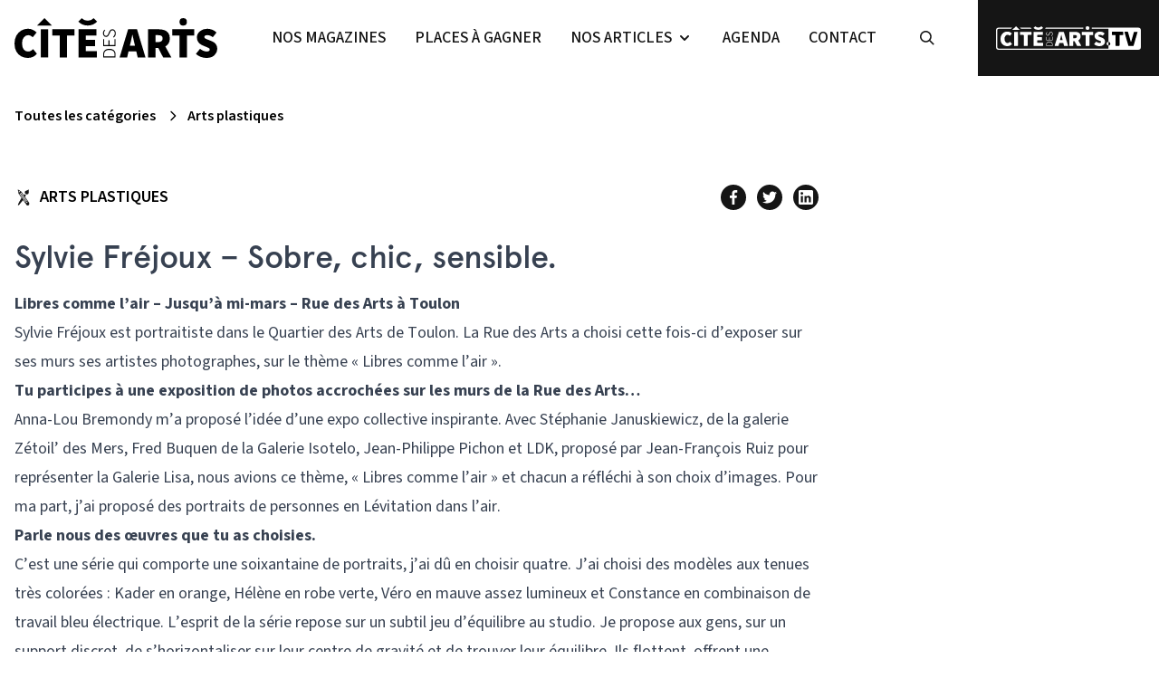

--- FILE ---
content_type: text/html; charset=UTF-8
request_url: https://citedesarts.net/sylvie-frejoux-sobre-chic-sensible/
body_size: 17032
content:
<!DOCTYPE html>
<html class="html wp-singular post-template-default single single-post postid-13385 single-format-standard wp-theme-fusion " lang="fr-FR">
	<head>
		<meta charset="utf-8">
		<meta http-equiv="X-UA-Compatible" content="IE=edge">
		<meta name="viewport" content="width=device-width, initial-scale=1">
		<link href="https://vjs.zencdn.net/7.20.3/video-js.css" rel="stylesheet" />

					<meta name="theme-color" content="#000000"/>
				<link rel="alternate" type="application/rss+xml" title="Cité des Arts Feed" href="https://citedesarts.net/feed/">

		        <!-- Google Tag Manager -->
<script>(function(w,d,s,l,i){w[l]=w[l]||[];w[l].push({'gtm.start':
new Date().getTime(),event:'gtm.js'});var f=d.getElementsByTagName(s)[0],
j=d.createElement(s),dl=l!='dataLayer'?'&l='+l:'';j.async=true;j.src=
'https://www.googletagmanager.com/gtm.js?id='+i+dl;f.parentNode.insertBefore(j,f);
})(window,document,'script','dataLayer','GTM-P3QW7C9');</script>
<!-- End Google Tag Manager -->
    
		<meta name='robots' content='index, follow, max-image-preview:large, max-snippet:-1, max-video-preview:-1' />
	<style>img:is([sizes="auto" i], [sizes^="auto," i]) { contain-intrinsic-size: 3000px 1500px }</style>
	
	<!-- This site is optimized with the Yoast SEO plugin v21.0 - https://yoast.com/wordpress/plugins/seo/ -->
	<title>Sylvie Fréjoux - Sobre, chic, sensible. - Cité des Arts</title>
	<link rel="canonical" href="https://citedesarts.net/sylvie-frejoux-sobre-chic-sensible/" />
	<meta property="og:locale" content="fr_FR" />
	<meta property="og:type" content="article" />
	<meta property="og:title" content="Sylvie Fréjoux - Sobre, chic, sensible. - Cité des Arts" />
	<meta property="og:description" content="Libres comme l’air &#8211; Jusqu’à mi-mars – Rue des Arts à Toulon Sylvie Fréjoux est portraitiste dans le Quartier des Arts de Toulon. La Rue des Arts a choisi cette fois-ci d’exposer sur ses murs ses artistes photographes, sur le thème « Libres comme l’air ». Tu participes à une exposition de photos accrochées sur les murs [&hellip;]" />
	<meta property="og:url" content="https://citedesarts.net/sylvie-frejoux-sobre-chic-sensible/" />
	<meta property="og:site_name" content="Cité des Arts" />
	<meta property="article:published_time" content="2023-02-27T15:16:26+00:00" />
	<meta property="article:modified_time" content="2023-03-01T16:08:00+00:00" />
	<meta property="og:image" content="https://citedesarts.net/wp-content/uploads/2023/02/SYLVIE-FREJOUX-PA.jpg" />
	<meta property="og:image:width" content="1134" />
	<meta property="og:image:height" content="590" />
	<meta property="og:image:type" content="image/jpeg" />
	<meta name="author" content="Fabrice" />
	<meta name="twitter:card" content="summary_large_image" />
	<meta name="twitter:label1" content="Écrit par" />
	<meta name="twitter:data1" content="Fabrice" />
	<meta name="twitter:label2" content="Durée de lecture estimée" />
	<meta name="twitter:data2" content="4 minutes" />
	<script type="application/ld+json" class="yoast-schema-graph">{"@context":"https://schema.org","@graph":[{"@type":"WebPage","@id":"https://citedesarts.net/sylvie-frejoux-sobre-chic-sensible/","url":"https://citedesarts.net/sylvie-frejoux-sobre-chic-sensible/","name":"Sylvie Fréjoux - Sobre, chic, sensible. - Cité des Arts","isPartOf":{"@id":"https://citedesarts.net/#website"},"datePublished":"2023-02-27T15:16:26+00:00","dateModified":"2023-03-01T16:08:00+00:00","author":{"@id":"https://citedesarts.net/#/schema/person/cfe973511a51b41ede1726fb8f3019f2"},"breadcrumb":{"@id":"https://citedesarts.net/sylvie-frejoux-sobre-chic-sensible/#breadcrumb"},"inLanguage":"fr-FR","potentialAction":[{"@type":"ReadAction","target":["https://citedesarts.net/sylvie-frejoux-sobre-chic-sensible/"]}]},{"@type":"BreadcrumbList","@id":"https://citedesarts.net/sylvie-frejoux-sobre-chic-sensible/#breadcrumb","itemListElement":[{"@type":"ListItem","position":1,"name":"Home","item":"https://citedesarts.net/"},{"@type":"ListItem","position":2,"name":"Tous nos articles","item":"https://citedesarts.net/articles/"},{"@type":"ListItem","position":3,"name":"Sylvie Fréjoux &#8211; Sobre, chic, sensible."}]},{"@type":"WebSite","@id":"https://citedesarts.net/#website","url":"https://citedesarts.net/","name":"Cité des Arts","description":"Magazine et Site Internet Culturels Varois","potentialAction":[{"@type":"SearchAction","target":{"@type":"EntryPoint","urlTemplate":"https://citedesarts.net/?s={search_term_string}"},"query-input":"required name=search_term_string"}],"inLanguage":"fr-FR"},{"@type":"Person","@id":"https://citedesarts.net/#/schema/person/cfe973511a51b41ede1726fb8f3019f2","name":"Fabrice","image":{"@type":"ImageObject","inLanguage":"fr-FR","@id":"https://citedesarts.net/#/schema/person/image/","url":"https://secure.gravatar.com/avatar/de192d5b9abb73c2e90191ddea359b4bce809e669ca603489323cd58271ecc8e?s=96&d=mm&r=g","contentUrl":"https://secure.gravatar.com/avatar/de192d5b9abb73c2e90191ddea359b4bce809e669ca603489323cd58271ecc8e?s=96&d=mm&r=g","caption":"Fabrice"}}]}</script>
	<!-- / Yoast SEO plugin. -->


<link rel="stylesheet" href="https://citedesarts.net/wp-includes/css/dist/block-library/style.min.css?ver=6.8.3">
<style id='classic-theme-styles-inline-css' type='text/css'>
/*! This file is auto-generated */
.wp-block-button__link{color:#fff;background-color:#32373c;border-radius:9999px;box-shadow:none;text-decoration:none;padding:calc(.667em + 2px) calc(1.333em + 2px);font-size:1.125em}.wp-block-file__button{background:#32373c;color:#fff;text-decoration:none}
</style>
<style id='global-styles-inline-css' type='text/css'>
:root{--wp--preset--aspect-ratio--square: 1;--wp--preset--aspect-ratio--4-3: 4/3;--wp--preset--aspect-ratio--3-4: 3/4;--wp--preset--aspect-ratio--3-2: 3/2;--wp--preset--aspect-ratio--2-3: 2/3;--wp--preset--aspect-ratio--16-9: 16/9;--wp--preset--aspect-ratio--9-16: 9/16;--wp--preset--color--black: #000000;--wp--preset--color--cyan-bluish-gray: #abb8c3;--wp--preset--color--white: #ffffff;--wp--preset--color--pale-pink: #f78da7;--wp--preset--color--vivid-red: #cf2e2e;--wp--preset--color--luminous-vivid-orange: #ff6900;--wp--preset--color--luminous-vivid-amber: #fcb900;--wp--preset--color--light-green-cyan: #7bdcb5;--wp--preset--color--vivid-green-cyan: #00d084;--wp--preset--color--pale-cyan-blue: #8ed1fc;--wp--preset--color--vivid-cyan-blue: #0693e3;--wp--preset--color--vivid-purple: #9b51e0;--wp--preset--gradient--vivid-cyan-blue-to-vivid-purple: linear-gradient(135deg,rgba(6,147,227,1) 0%,rgb(155,81,224) 100%);--wp--preset--gradient--light-green-cyan-to-vivid-green-cyan: linear-gradient(135deg,rgb(122,220,180) 0%,rgb(0,208,130) 100%);--wp--preset--gradient--luminous-vivid-amber-to-luminous-vivid-orange: linear-gradient(135deg,rgba(252,185,0,1) 0%,rgba(255,105,0,1) 100%);--wp--preset--gradient--luminous-vivid-orange-to-vivid-red: linear-gradient(135deg,rgba(255,105,0,1) 0%,rgb(207,46,46) 100%);--wp--preset--gradient--very-light-gray-to-cyan-bluish-gray: linear-gradient(135deg,rgb(238,238,238) 0%,rgb(169,184,195) 100%);--wp--preset--gradient--cool-to-warm-spectrum: linear-gradient(135deg,rgb(74,234,220) 0%,rgb(151,120,209) 20%,rgb(207,42,186) 40%,rgb(238,44,130) 60%,rgb(251,105,98) 80%,rgb(254,248,76) 100%);--wp--preset--gradient--blush-light-purple: linear-gradient(135deg,rgb(255,206,236) 0%,rgb(152,150,240) 100%);--wp--preset--gradient--blush-bordeaux: linear-gradient(135deg,rgb(254,205,165) 0%,rgb(254,45,45) 50%,rgb(107,0,62) 100%);--wp--preset--gradient--luminous-dusk: linear-gradient(135deg,rgb(255,203,112) 0%,rgb(199,81,192) 50%,rgb(65,88,208) 100%);--wp--preset--gradient--pale-ocean: linear-gradient(135deg,rgb(255,245,203) 0%,rgb(182,227,212) 50%,rgb(51,167,181) 100%);--wp--preset--gradient--electric-grass: linear-gradient(135deg,rgb(202,248,128) 0%,rgb(113,206,126) 100%);--wp--preset--gradient--midnight: linear-gradient(135deg,rgb(2,3,129) 0%,rgb(40,116,252) 100%);--wp--preset--font-size--small: 13px;--wp--preset--font-size--medium: 20px;--wp--preset--font-size--large: 36px;--wp--preset--font-size--x-large: 42px;--wp--preset--spacing--20: 0.44rem;--wp--preset--spacing--30: 0.67rem;--wp--preset--spacing--40: 1rem;--wp--preset--spacing--50: 1.5rem;--wp--preset--spacing--60: 2.25rem;--wp--preset--spacing--70: 3.38rem;--wp--preset--spacing--80: 5.06rem;--wp--preset--shadow--natural: 6px 6px 9px rgba(0, 0, 0, 0.2);--wp--preset--shadow--deep: 12px 12px 50px rgba(0, 0, 0, 0.4);--wp--preset--shadow--sharp: 6px 6px 0px rgba(0, 0, 0, 0.2);--wp--preset--shadow--outlined: 6px 6px 0px -3px rgba(255, 255, 255, 1), 6px 6px rgba(0, 0, 0, 1);--wp--preset--shadow--crisp: 6px 6px 0px rgba(0, 0, 0, 1);}:where(.is-layout-flex){gap: 0.5em;}:where(.is-layout-grid){gap: 0.5em;}body .is-layout-flex{display: flex;}.is-layout-flex{flex-wrap: wrap;align-items: center;}.is-layout-flex > :is(*, div){margin: 0;}body .is-layout-grid{display: grid;}.is-layout-grid > :is(*, div){margin: 0;}:where(.wp-block-columns.is-layout-flex){gap: 2em;}:where(.wp-block-columns.is-layout-grid){gap: 2em;}:where(.wp-block-post-template.is-layout-flex){gap: 1.25em;}:where(.wp-block-post-template.is-layout-grid){gap: 1.25em;}.has-black-color{color: var(--wp--preset--color--black) !important;}.has-cyan-bluish-gray-color{color: var(--wp--preset--color--cyan-bluish-gray) !important;}.has-white-color{color: var(--wp--preset--color--white) !important;}.has-pale-pink-color{color: var(--wp--preset--color--pale-pink) !important;}.has-vivid-red-color{color: var(--wp--preset--color--vivid-red) !important;}.has-luminous-vivid-orange-color{color: var(--wp--preset--color--luminous-vivid-orange) !important;}.has-luminous-vivid-amber-color{color: var(--wp--preset--color--luminous-vivid-amber) !important;}.has-light-green-cyan-color{color: var(--wp--preset--color--light-green-cyan) !important;}.has-vivid-green-cyan-color{color: var(--wp--preset--color--vivid-green-cyan) !important;}.has-pale-cyan-blue-color{color: var(--wp--preset--color--pale-cyan-blue) !important;}.has-vivid-cyan-blue-color{color: var(--wp--preset--color--vivid-cyan-blue) !important;}.has-vivid-purple-color{color: var(--wp--preset--color--vivid-purple) !important;}.has-black-background-color{background-color: var(--wp--preset--color--black) !important;}.has-cyan-bluish-gray-background-color{background-color: var(--wp--preset--color--cyan-bluish-gray) !important;}.has-white-background-color{background-color: var(--wp--preset--color--white) !important;}.has-pale-pink-background-color{background-color: var(--wp--preset--color--pale-pink) !important;}.has-vivid-red-background-color{background-color: var(--wp--preset--color--vivid-red) !important;}.has-luminous-vivid-orange-background-color{background-color: var(--wp--preset--color--luminous-vivid-orange) !important;}.has-luminous-vivid-amber-background-color{background-color: var(--wp--preset--color--luminous-vivid-amber) !important;}.has-light-green-cyan-background-color{background-color: var(--wp--preset--color--light-green-cyan) !important;}.has-vivid-green-cyan-background-color{background-color: var(--wp--preset--color--vivid-green-cyan) !important;}.has-pale-cyan-blue-background-color{background-color: var(--wp--preset--color--pale-cyan-blue) !important;}.has-vivid-cyan-blue-background-color{background-color: var(--wp--preset--color--vivid-cyan-blue) !important;}.has-vivid-purple-background-color{background-color: var(--wp--preset--color--vivid-purple) !important;}.has-black-border-color{border-color: var(--wp--preset--color--black) !important;}.has-cyan-bluish-gray-border-color{border-color: var(--wp--preset--color--cyan-bluish-gray) !important;}.has-white-border-color{border-color: var(--wp--preset--color--white) !important;}.has-pale-pink-border-color{border-color: var(--wp--preset--color--pale-pink) !important;}.has-vivid-red-border-color{border-color: var(--wp--preset--color--vivid-red) !important;}.has-luminous-vivid-orange-border-color{border-color: var(--wp--preset--color--luminous-vivid-orange) !important;}.has-luminous-vivid-amber-border-color{border-color: var(--wp--preset--color--luminous-vivid-amber) !important;}.has-light-green-cyan-border-color{border-color: var(--wp--preset--color--light-green-cyan) !important;}.has-vivid-green-cyan-border-color{border-color: var(--wp--preset--color--vivid-green-cyan) !important;}.has-pale-cyan-blue-border-color{border-color: var(--wp--preset--color--pale-cyan-blue) !important;}.has-vivid-cyan-blue-border-color{border-color: var(--wp--preset--color--vivid-cyan-blue) !important;}.has-vivid-purple-border-color{border-color: var(--wp--preset--color--vivid-purple) !important;}.has-vivid-cyan-blue-to-vivid-purple-gradient-background{background: var(--wp--preset--gradient--vivid-cyan-blue-to-vivid-purple) !important;}.has-light-green-cyan-to-vivid-green-cyan-gradient-background{background: var(--wp--preset--gradient--light-green-cyan-to-vivid-green-cyan) !important;}.has-luminous-vivid-amber-to-luminous-vivid-orange-gradient-background{background: var(--wp--preset--gradient--luminous-vivid-amber-to-luminous-vivid-orange) !important;}.has-luminous-vivid-orange-to-vivid-red-gradient-background{background: var(--wp--preset--gradient--luminous-vivid-orange-to-vivid-red) !important;}.has-very-light-gray-to-cyan-bluish-gray-gradient-background{background: var(--wp--preset--gradient--very-light-gray-to-cyan-bluish-gray) !important;}.has-cool-to-warm-spectrum-gradient-background{background: var(--wp--preset--gradient--cool-to-warm-spectrum) !important;}.has-blush-light-purple-gradient-background{background: var(--wp--preset--gradient--blush-light-purple) !important;}.has-blush-bordeaux-gradient-background{background: var(--wp--preset--gradient--blush-bordeaux) !important;}.has-luminous-dusk-gradient-background{background: var(--wp--preset--gradient--luminous-dusk) !important;}.has-pale-ocean-gradient-background{background: var(--wp--preset--gradient--pale-ocean) !important;}.has-electric-grass-gradient-background{background: var(--wp--preset--gradient--electric-grass) !important;}.has-midnight-gradient-background{background: var(--wp--preset--gradient--midnight) !important;}.has-small-font-size{font-size: var(--wp--preset--font-size--small) !important;}.has-medium-font-size{font-size: var(--wp--preset--font-size--medium) !important;}.has-large-font-size{font-size: var(--wp--preset--font-size--large) !important;}.has-x-large-font-size{font-size: var(--wp--preset--font-size--x-large) !important;}
:where(.wp-block-post-template.is-layout-flex){gap: 1.25em;}:where(.wp-block-post-template.is-layout-grid){gap: 1.25em;}
:where(.wp-block-columns.is-layout-flex){gap: 2em;}:where(.wp-block-columns.is-layout-grid){gap: 2em;}
:root :where(.wp-block-pullquote){font-size: 1.5em;line-height: 1.6;}
</style>
<link rel="stylesheet" href="https://citedesarts.net/wp-content/plugins/contact-form-7/includes/css/styles.css?ver=5.8">
<link rel="stylesheet" href="https://citedesarts.net/wp-content/themes/fusion/dist/assets/main-dc61249b78.css">
<link rel="stylesheet" href="https://citedesarts.net/wp-content/themes/fusion/dist/assets/tailwind-87a820740d.css">
<script type="text/javascript" id="Flynt/assets-js-extra">
/* <![CDATA[ */
var FlyntData = {"templateDirectoryUri":"https:\/\/citedesarts.net\/wp-content\/themes\/fusion"};
/* ]]> */
</script>
<script type="text/javascript" src="https://citedesarts.net/wp-content/themes/fusion/dist/assets/main-c4da52b045.js" id="Flynt/assets-js" defer></script>
<link rel="icon" href="https://citedesarts.net/wp-content/uploads/2025/07/cropped-android-chrome-512x512-1-32x32.png" sizes="32x32" />
<link rel="icon" href="https://citedesarts.net/wp-content/uploads/2025/07/cropped-android-chrome-512x512-1-192x192.png" sizes="192x192" />
<link rel="apple-touch-icon" href="https://citedesarts.net/wp-content/uploads/2025/07/cropped-android-chrome-512x512-1-180x180.png" />
<meta name="msapplication-TileImage" content="https://citedesarts.net/wp-content/uploads/2025/07/cropped-android-chrome-512x512-1-270x270.png" />
		<style type="text/css" id="wp-custom-css">
			[is=fusion-slider-image] .heightImage {
	@media screen and (max-width: 740px) {
    height: 400px;
	}
}		</style>
		

	</head>
	<body data-scroll-container class="dark:bg-project-blacklight">
						        <!-- Google Tag Manager (noscript) -->
<noscript><iframe src="https://www.googletagmanager.com/ns.html?id=GTM-P3QW7C9"
height="0" width="0" style="display:none;visibility:hidden"></iframe></noscript>
<!-- End Google Tag Manager (noscript) -->
    
			<div class="pageWrapper">
				<header class="mainHeader z-50 bg-white">
											<div is="fusion-navigation-main"  class="w-full text-gray-700 bg-white body-font ">

			<div x-data="{ mobile: false, search: false }">
			<div class="relative z-50 bg-white dark:bg-project-blacklight dark:text-white">
				<nav class="xl:py-4 mx-auto max-w-7xl xl:flex justify-start 2xl:justify-between xl:items-center px-4 2xl:px-0 xl:space-x-12 2xl:space-x-0">

					<div class="relative z-20 flex items-center justify-between space-x-3">
						<div>
							<a class="text-xl font-bold text-gray-800 md:text-2xl hover:text-gray-700" href="https://citedesarts.net">
								<svg id="Calque" class="w-32 md:w-56" data-name="Calque 1" xmlns="http://www.w3.org/2000/svg" viewBox="0 0 2834.65 550.78"><path d="M2416.6,60.13a51.47,51.47,0,1,0-51.46,51.45A51.46,51.46,0,0,0,2416.6,60.13Z" transform="translate(-7.09 -8.07)"/><path d="M1729.09,551.67,1709.92,469h-109l-19.15,82.63H1476.38L1595,162.42h124.56l118.56,389.25Zm-103-189.23-6.59,26.95h71.86l-6.6-26.95q-7.18-27.54-14.36-60.79T1656,239.08h-2.39q-6,30-13.18,62.88T1626.1,362.44Z" transform="translate(-7.09 -8.07)"/><path d="M1978.23,551.67h-103V162.42h147.33q41.88,0,77.24,11.39t56.89,38.62q21.57,27.25,21.55,75.76,0,41.91-17.36,69.46a124,124,0,0,1-45.51,43.12l84.43,150.9h-115l-67.07-130.55h-39.5Zm0-212h37.11q62.28,0,62.28-51.49,0-25.17-15.87-34.74t-46.41-9.58h-37.11Z" transform="translate(-7.09 -8.07)"/><path d="M2314.75,551.67v-303h-103V162.42h309v86.24h-103v303Z" transform="translate(-7.09 -8.07)"/><path d="M2689.62,558.86q-37.15,0-76.64-13.78a204.34,204.34,0,0,1-70.65-41.92L2601,432.51a183.3,183.3,0,0,0,44.91,27.24q24.56,10.49,46.12,10.47,44.29,0,44.31-27.53,0-13.77-14.08-20.67T2683.65,405l-48.5-20.35q-31.76-12.59-55.1-39.53t-23.36-68.86q0-49.71,40.72-85.34t104.2-35.62q33.53,0,68,12.87A174.55,174.55,0,0,1,2831,207.35L2779.46,272q-19.77-13.77-38-21a108.1,108.1,0,0,0-39.83-7.18q-40.74,0-40.72,26.35,0,13.78,15.57,21.25t41.9,17.67l47.32,18.56q36.53,14.37,56.28,40.12t19.77,66.49q0,49.11-39.52,86.83T2689.62,558.86Z" transform="translate(-7.09 -8.07)"/><path d="M192.73,558.86q-49.71,0-91.93-22.16t-68-66.17Q7.07,426.52,7.09,360q0-65.27,26.64-111.08T103.2,179.2a185.22,185.22,0,0,1,91.92-24q38.31,0,69.46,15.57t51.5,35.93l-53.89,65.87A157.14,157.14,0,0,0,232.55,252q-15.28-8.08-35-8.08-34.14,0-59.6,29.94t-25.43,82.64q0,55.11,23,84.44t60.77,29.33q22.75,0,40.43-10.17A133.93,133.93,0,0,0,267,436.7l53.89,64.67Q271.75,558.87,192.73,558.86Z" transform="translate(-7.09 -8.07)"/><path d="M374.76,551.67V162.42h103V551.67Z" transform="translate(-7.09 -8.07)"/><path d="M638.25,551.67v-303h-103V162.42h309v86.24h-103v303Z" transform="translate(-7.09 -8.07)"/><path d="M901.73,551.67V162.42h251.51v86.24h-148.5v61.08h127V396h-127v69.46h154.51v86.24Z" transform="translate(-7.09 -8.07)"/><path d="M1395.52,451.72c-15.79-12.76-37-19.23-62.92-19.23-25.78,0-46.69,6.48-62.14,19.24S1247,484.45,1247,510.86v40.81h172.41V510.6C1419.45,484.35,1411.4,464.54,1395.52,451.72ZM1260,536.92V512.14c0-22.38,6.73-38.86,20-49s31.09-15.39,52.61-15.39c21.71,0,39.68,5.18,53.4,15.4s20.51,26.6,20.51,49v24.78Z" transform="translate(-7.09 -8.07)"/><polygon points="1399.16 373.49 1327.49 373.49 1327.49 305.59 1314.28 305.59 1314.28 373.49 1253.17 373.49 1253.17 292.47 1239.95 292.47 1239.95 388.24 1412.37 388.24 1412.37 289.9 1399.16 289.9 1399.16 373.49"/><path d="M1287.08,268c12.93,0,22.74-4.12,29.18-12.26a109.07,109.07,0,0,0,14.34-23.07l11.56-25.72a103.24,103.24,0,0,1,12.43-21.17c4.32-5.52,11.63-8.32,21.74-8.32a29.19,29.19,0,0,1,23.32,10.8c6.08,7.22,9.17,17.29,9.17,29.92a61.58,61.58,0,0,1-6,26.89,67.56,67.56,0,0,1-16.36,21.66l-1.21,1.06,10.39,9.74,1-.9a84.21,84.21,0,0,0,18.58-24.87c4.88-9.77,7.36-21.07,7.36-33.58,0-16.75-4.5-30.35-13.36-40.44a43.06,43.06,0,0,0-33.63-15.29c-13.41,0-23.56,3.8-30.17,11.3a102.19,102.19,0,0,0-16.18,25.33l-11.32,25.71A118.89,118.89,0,0,1,1307,243.82c-4.38,6.32-11.06,9.4-20.41,9.4-8.86,0-15.73-3.23-21-9.86s-7.92-15.48-7.92-26.23a52.09,52.09,0,0,1,4.6-22.15,58.07,58.07,0,0,1,12.18-17.19l1.14-1.11-9.91-8.59-1,.9a70.75,70.75,0,0,0-14.58,20.22,61.69,61.69,0,0,0-6.19,27.92c0,14.53,4,26.74,12,36.3A38.82,38.82,0,0,0,1287.08,268Z" transform="translate(-7.09 -8.07)"/><path d="M1030.49,110.8h0a184.3,184.3,0,0,0,131.23-54.37l-47.21-47.2a118.07,118.07,0,0,1-84,34.8,118.1,118.1,0,0,1-84-34.81L899.25,56.43A184.45,184.45,0,0,0,1030.49,110.8Z" transform="translate(-7.09 -8.07)"/><polygon points="419.17 0 316.33 102.85 522.03 102.85 419.17 0"/></svg>
							</a>
						</div>
						<div class="flex space-x-3">
							<a class="flex xl:hidden right-0 bg-project-blacklight h-full items-center justify-center " href="https://citedesarts.net/tv/">
								<div class="px-3 py-4 md:py-5 md:px-5">
									<svg id="Calque_1" class="w-32 md:w-56" data-name="Calque 1" xmlns="http://www.w3.org/2000/svg" viewBox="0 0 472.25 78.71"><defs><style>.cls-1{fill:#fff;}</style></defs><path class="cls-1" d="M303.52,258.79h0a22.31,22.31,0,0,0,15.78-6.45l-5.67-5.59a14.44,14.44,0,0,1-20.22,0l-5.68,5.59A22.35,22.35,0,0,0,303.52,258.79Z" transform="translate(-165.71 -246.61)"/><polygon class="cls-1" points="65.14 0 52.77 12.19 77.51 12.19 65.14 0"/><path class="cls-1" d="M470.24,252.78a6.19,6.19,0,1,0-6.19,6.1A6.15,6.15,0,0,0,470.24,252.78Z" transform="translate(-165.71 -246.61)"/><path class="cls-1" d="M629,250.8H477.81a10,10,0,0,1,.2,2,9.33,9.33,0,0,1-.19,1.92H532.3v66.7H174.69a5,5,0,0,1-5-4.94V259.64a5,5,0,0,1,5-4.94h39.69l4-3.91H174.69a8.93,8.93,0,0,0-9,8.85v56.82a8.93,8.93,0,0,0,9,8.85H629a8.91,8.91,0,0,0,9-8.85V259.65A8.91,8.91,0,0,0,629,250.8Z" transform="translate(-165.71 -246.61)"/><path class="cls-1" d="M450.4,250.79H326.7l1.45,1.43a29.14,29.14,0,0,1-2.87,2.48H450.39a9.9,9.9,0,0,1,0-3.91Z" transform="translate(-165.71 -246.61)"/><path class="cls-1" d="M281.76,254.7a29.14,29.14,0,0,1-2.87-2.48l1.45-1.43h-37l4,3.91Z" transform="translate(-165.71 -246.61)"/><path class="cls-1" d="M532.3,298.87h0a6.1,6.1,0,1,0,0,12.2h0Z" transform="translate(-165.71 -246.61)"/><path d="M532.3,311.07h0a6.1,6.1,0,1,0,0-12.2h0Z" transform="translate(-165.71 -246.61)"/><path class="cls-1" d="M387.14,311.31l-1.81-7.87a1.38,1.38,0,0,0-1.33-1.07H373.06a1.36,1.36,0,0,0-1.33,1.07l-1.82,7.87a1.36,1.36,0,0,1-1.32,1.06H358.46a1.37,1.37,0,0,1-1.3-1.77l13.43-44.35a1.35,1.35,0,0,1,1.3-1H385.6a1.35,1.35,0,0,1,1.3,1l13.43,44.35a1.37,1.37,0,0,1-1.31,1.77H388.47A1.38,1.38,0,0,1,387.14,311.31ZM375,289.48l-.59,2.41a.69.69,0,0,0,.67.85H382a.68.68,0,0,0,.66-.85l-.58-2.41c-.58-2.22-1.15-4.3-1.73-7s-1.13-4.31-1.7-6.64a.18.18,0,0,0-.17-.14h0a.18.18,0,0,0-.18.14c-.47,2.38-1,4.08-1.55,6.68S375.58,287.26,375,289.48Z" transform="translate(-165.71 -246.61)"/><path class="cls-1" d="M416,312.37H406a1.36,1.36,0,0,1-1.36-1.37V266.65a1.36,1.36,0,0,1,1.36-1.37h16.73a29.92,29.92,0,0,1,9.29,1.38,13.9,13.9,0,0,1,6.84,4.67q2.6,3.3,2.6,9.16a15.58,15.58,0,0,1-2.09,8.41A15,15,0,0,1,434,294a.17.17,0,0,0-.07.24l8.93,16.06a1.37,1.37,0,0,1-1.19,2h-11a1.36,1.36,0,0,1-1.21-.75l-7.64-14.95a.16.16,0,0,0-.15-.09h-4.1a.18.18,0,0,0-.18.17V311A1.36,1.36,0,0,1,416,312.37ZM417.35,286a.68.68,0,0,0,.68.68h3.79c5,0,7.49-2.13,7.49-5.67,0-2-.64-3.24-1.91-4a11,11,0,0,0-5.58-1.16H418a.69.69,0,0,0-.68.69Z" transform="translate(-165.71 -246.61)"/><path class="cls-1" d="M457.64,311V277.45a1.37,1.37,0,0,0-1.36-1.37h-9.47a1.37,1.37,0,0,1-1.37-1.37v-8.06a1.37,1.37,0,0,1,1.37-1.37h34.43a1.37,1.37,0,0,1,1.37,1.37v8.06a1.37,1.37,0,0,1-1.37,1.37h-9.47a1.38,1.38,0,0,0-1.37,1.37V311a1.36,1.36,0,0,1-1.36,1.37H459A1.37,1.37,0,0,1,457.64,311Z" transform="translate(-165.71 -246.61)"/><path class="cls-1" d="M502.92,313.24a27.82,27.82,0,0,1-9.22-1.67,24.38,24.38,0,0,1-7.45-4.16,1.38,1.38,0,0,1-.19-2l5.35-6.49a1.37,1.37,0,0,1,1.87-.22,22,22,0,0,0,4.38,2.5,14,14,0,0,0,5.55,1.27q5.32,0,5.33-3.33a2.67,2.67,0,0,0-1.7-2.5c-1.12-.56-2.68-1.25-4.64-2.07l-5.84-2.46a17,17,0,0,1-6.62-4.78,12.28,12.28,0,0,1-2.81-8.33,13.31,13.31,0,0,1,4.9-10.33q4.89-4.31,12.53-4.31a23,23,0,0,1,8.17,1.56,20.72,20.72,0,0,1,6.43,3.86,1.37,1.37,0,0,1,.17,1.88l-4.63,5.84a1.34,1.34,0,0,1-1.79.31,21.42,21.42,0,0,0-3.56-1.86,12.91,12.91,0,0,0-4.79-.87c-3.27,0-4.9,1.07-4.9,3.19a2.8,2.8,0,0,0,1.87,2.57q1.88.92,5,2.14l5.69,2.25a15.24,15.24,0,0,1,6.77,4.85,12.87,12.87,0,0,1,2.38,8,14.19,14.19,0,0,1-4.75,10.51Q511.7,313.24,502.92,313.24Z" transform="translate(-165.71 -246.61)"/><path class="cls-1" d="M202.6,313.24a23.3,23.3,0,0,1-11.06-2.68,20.41,20.41,0,0,1-8.17-8q-3.1-5.32-3.1-13.36a26.47,26.47,0,0,1,3.2-13.44,22.1,22.1,0,0,1,19.42-11.34,18.4,18.4,0,0,1,8.35,1.88,25.26,25.26,0,0,1,5.22,3.44,1.38,1.38,0,0,1,.16,1.91l-4.8,5.91a1.37,1.37,0,0,1-1.89.22,17.52,17.52,0,0,0-2.54-1.66,8.88,8.88,0,0,0-4.22-1c-2.73,0-4.57,1.21-6.61,3.63a15.06,15.06,0,0,0-3.3,10c0,4.45,1.16,7.85,3,10.22s3.73,3.55,6.76,3.55a9.54,9.54,0,0,0,4.86-1.23,17.41,17.41,0,0,0,2.63-1.87,1.37,1.37,0,0,1,1.94.16l4.79,5.79a1.38,1.38,0,0,1-.06,1.83A19.23,19.23,0,0,1,202.6,313.24Z" transform="translate(-165.71 -246.61)"/><path class="cls-1" d="M224.49,311V266.65a1.37,1.37,0,0,1,1.37-1.37h10a1.36,1.36,0,0,1,1.36,1.37V311a1.36,1.36,0,0,1-1.36,1.37h-10A1.37,1.37,0,0,1,224.49,311Z" transform="translate(-165.71 -246.61)"/><path class="cls-1" d="M256.18,311V277.08a1.37,1.37,0,0,0-1.36-1.37h-9.66a1.36,1.36,0,0,1-1.36-1.37v-7.69a1.36,1.36,0,0,1,1.36-1.37H280a1.36,1.36,0,0,1,1.36,1.37v7.69a1.36,1.36,0,0,1-1.36,1.37h-9.66a1.37,1.37,0,0,0-1.37,1.37V311a1.36,1.36,0,0,1-1.36,1.37h-10A1.37,1.37,0,0,1,256.18,311Z" transform="translate(-165.71 -246.61)"/><path class="cls-1" d="M287.87,311V266.65a1.37,1.37,0,0,1,1.37-1.37H317a1.36,1.36,0,0,1,1.36,1.37v7.69a1.36,1.36,0,0,1-1.36,1.37H301.44a1.37,1.37,0,0,0-1.36,1.37v4.65a1.36,1.36,0,0,0,1.36,1.37h12.92a1.37,1.37,0,0,1,1.36,1.37v7.69a1.36,1.36,0,0,1-1.36,1.37H301.44a1.37,1.37,0,0,0-1.36,1.38v5.66a1.37,1.37,0,0,0,1.36,1.37h16.23a1.36,1.36,0,0,1,1.36,1.37V311a1.36,1.36,0,0,1-1.36,1.37H289.24A1.37,1.37,0,0,1,287.87,311Z" transform="translate(-165.71 -246.61)"/><path class="cls-1" d="M347.27,300.28A11.72,11.72,0,0,0,339.7,298a11.42,11.42,0,0,0-7.48,2.33c-1.87,1.55-2.81,4-2.81,7.15v4.76a.18.18,0,0,0,.17.18H350a.17.17,0,0,0,.17-.18V307.4C350.14,304.23,349.18,301.83,347.27,300.28Zm-15.95,10.31a.18.18,0,0,1-.17-.18v-2.82c0-3.31.62-4.7,2.22-5.93a10.19,10.19,0,0,1,6.33-1.86,10.51,10.51,0,0,1,6.42,1.86c1.64,1.23,2.28,2.35,2.28,5.93v2.82a.18.18,0,0,1-.17.18Z" transform="translate(-165.71 -246.61)"/><path class="cls-1" d="M348.38,291.79h-7.9a.17.17,0,0,1-.17-.18v-7.67a.18.18,0,0,0-.18-.18h-1.24a.18.18,0,0,0-.17.18v7.67a.18.18,0,0,1-.18.18h-7.37a.18.18,0,0,1-.17-.18v-9.44a.18.18,0,0,0-.18-.18h-1.24a.18.18,0,0,0-.17.18V293.4a.18.18,0,0,0,.17.18H350a.17.17,0,0,0,.17-.18V281.86a.17.17,0,0,0-.17-.18h-1.24a.17.17,0,0,0-.17.18v9.75A.18.18,0,0,1,348.38,291.79Z" transform="translate(-165.71 -246.61)"/><path class="cls-1" d="M334.22,278.05a4.21,4.21,0,0,0,3.51-1.48,13.79,13.79,0,0,0,1.73-2.79l1.39-3.12a11,11,0,0,1,1.49-2.37,3.13,3.13,0,0,1,2.62-1,3.49,3.49,0,0,1,2.8,1.31,5,5,0,0,1,1.11,3.43,7.55,7.55,0,0,1-.73,3.26,8.08,8.08,0,0,1-2,2.62h0a.17.17,0,0,0,0,.26l1.11,1,.12-.11a10.18,10.18,0,0,0,2.23-3,9,9,0,0,0,.89-4.06,7.19,7.19,0,0,0-1.61-4.89,5.15,5.15,0,0,0-4-1.85,4.57,4.57,0,0,0-3.63,1.37,12.11,12.11,0,0,0-1.95,3.06l-1.36,3.11a13.59,13.59,0,0,1-1.31,2.12,2.75,2.75,0,0,1-2.46,1.14,3,3,0,0,1-2.52-1.19,4.5,4.5,0,0,1-.95-3,6.27,6.27,0,0,1,.55-2.68,7.08,7.08,0,0,1,1.46-2.08h0a.17.17,0,0,0,0-.26l-1.05-.91-.12.1a8.68,8.68,0,0,0-1.75,2.45,7.56,7.56,0,0,0-.74,3.38,6.67,6.67,0,0,0,1.44,4.39A4.66,4.66,0,0,0,334.22,278.05Z" transform="translate(-165.71 -246.61)"/><path d="M585.63,265.14H595a1,1,0,0,1,1,.78L604.69,297a1,1,0,0,0,1,.78h0a1,1,0,0,0,1-.78l8.72-31.06a1,1,0,0,1,1-.78H626a1,1,0,0,1,1,1.33l-12.78,45a1,1,0,0,1-1,.76h-15a1.06,1.06,0,0,1-1-.77l-12.59-45A1,1,0,0,1,585.63,265.14Z" transform="translate(-165.71 -246.61)"/><path d="M555.58,310.85V277.31a1.37,1.37,0,0,0-1.37-1.37h-9.47a1.37,1.37,0,0,1-1.36-1.37v-8.06a1.36,1.36,0,0,1,1.36-1.37h34.44a1.36,1.36,0,0,1,1.36,1.37v8.06a1.37,1.37,0,0,1-1.36,1.37H569.7a1.36,1.36,0,0,0-1.36,1.37v33.54a1.37,1.37,0,0,1-1.36,1.38h-10A1.37,1.37,0,0,1,555.58,310.85Z" transform="translate(-165.71 -246.61)"/></svg>
								</div>
							</a>

							<!-- Mobile menu button -->
							<div @click="mobile = !mobile" class="flex xl:hidden">
								<button type="button" class="text-gray-500 hover:text-gray-600 focus:outline-none focus:text-gray-600" aria-label="toggle menu">
									<svg viewbox="0 0 24 24" class="w-6 h-6 fill-current text-project-blacklight">
										<path fill-rule="evenodd" d="M4 5h16a1 1 0 0 1 0 2H4a1 1 0 1 1 0-2zm0 6h16a1 1 0 0 1 0 2H4a1 1 0 0 1 0-2zm0 6h16a1 1 0 0 1 0 2H4a1 1 0 0 1 0-2z"></path>
									</svg>
								</button>
							</div>
						</div>

					</div>

					

						<!-- Mobile Menu open: "block", Menu closed: "hidden" -->
						<div x-cloak :class="{ 'hidden' : !mobile, 'flex': mobile }" class="left-0 z-10 items-center justify-start xl:justify-center font-normal select-none xl:flex w-auto flex-wrap xl:flex-nowrap xl:space-x-8">
							<div class="flex flex-col justify-start mt-4 space-y-2 xl:mt-0 xl:flex-row xl:space-x-8 2xl:space-x-12 xl:space-y-0 w-full" x-data="{  isOpen1 : false,  isOpen2 : false,  isOpen3 : false,  isOpen4 : false,  isOpen5 : false,  }">

																											<a @mouseenter=" isOpen1 = false;  isOpen2 = false;  isOpen3 = false;  isOpen4 = false;  isOpen5 = false; " class="py-3 font-medium anim-font-bold text-project-blacklight text-base lg:text-sm xl:text-lg uppercase" href="/magazine/">Nos magazines</a>
									

																											<a @mouseenter=" isOpen1 = false;  isOpen2 = false;  isOpen3 = false;  isOpen4 = false;  isOpen5 = false; " class="py-3 font-medium anim-font-bold text-project-blacklight text-base lg:text-sm xl:text-lg uppercase" href="https://citedesarts.net/places-a-gagner/">Places à gagner</a>
									

																	
										<div class="py-3 relative ">
											<div @mouseenter=" isOpen1 = false;  isOpen2 = false;  isOpen3 = false;  isOpen4 = false;  isOpen5 = false;  isOpen3 = true" class="group z-10 hidden xl:flex items-center text-base lg:text-sm xl:text-lg space-x-1 text-project-blacklight cursor-pointer focus:outline-none">
												<span class="font-medium uppercase">Nos articles</span>
												<svg class="w-5 h-5 transform group-hover:rotate-180 transition delay-75 duration-500 ease-in-out" xmlns="http://www.w3.org/2000/svg" viewbox="0 0 20 20" fill="currentColor">
													<path fill-rule="evenodd" d="M5.293 7.293a1 1 0 011.414 0L10 10.586l3.293-3.293a1 1 0 111.414 1.414l-4 4a1 1 0 01-1.414 0l-4-4a1 1 0 010-1.414z" clip-rule="evenodd"/>
												</svg>
											</div>
											<div @click="isOpen3 = !isOpen3" class="z-10 flex xl:hidden items-center text-base lg:text-sm xl:text-base space-x-1 text-project-blacklight cursor-pointer lg:space-x-3  focus:outline-none">
												<span class="font-medium uppercase">Nos articles</span>
												<svg class="w-5 h-5" xmlns="http://www.w3.org/2000/svg" viewbox="0 0 20 20" fill="currentColor">
													<path fill-rule="evenodd" d="M5.293 7.293a1 1 0 011.414 0L10 10.586l3.293-3.293a1 1 0 111.414 1.414l-4 4a1 1 0 01-1.414 0l-4-4a1 1 0 010-1.414z" clip-rule="evenodd"/>
												</svg>
											</div>

											<div x-show="isOpen3" @click.away="isOpen3 = false" @mouseleave="isOpen3 = false" x-cloak x-transition:enter="transition duration-500" x-transition:enter-start="opacity-0" x-transition:enter-end="opacity-100" x-transition:leave="transition duration-500" x-transition:leave-start="opacity-100" x-transition:leave-end="opacity-0" class="w-full xl:w-56 absolute left-0 xl:-left-16 px-5 py-3 z-30 mt-2 overflow-hidden transform bg-white rounded-md shadow-lg border border-gray-100">

												<div class="">
													<div class="w-full flex flex-wrap justify-start space-y-8 md:space-y-0">

														<div class="w-full flex flex-col justify-center items-center space-y-4 xl:space-y-1">
																																														<div class="">
																	<a href="https://citedesarts.net/articles/" class="block py-1 pr-0 text-lg font-normal anim-font-bold transition-fontWeight delay-75 duration-150 ease-in-out text-gray-700 cursor-pointer">
																		<span class="flex items-start space-x-4">
																			<span class="flex flex-col">
																				<span>Toutes catégories</span>
																			</span>
																		</span>
																	</a>
																																	</div>
																															<div class="">
																	<a href="https://citedesarts.net/arts-plastiques/" class="block py-1 pr-0 text-lg font-normal anim-font-bold transition-fontWeight delay-75 duration-150 ease-in-out text-gray-700 cursor-pointer">
																		<span class="flex items-start space-x-4">
																			<span class="flex flex-col">
																				<span>Arts plastiques</span>
																			</span>
																		</span>
																	</a>
																																	</div>
																															<div class="">
																	<a href="https://citedesarts.net/cinema/" class="block py-1 pr-0 text-lg font-normal anim-font-bold transition-fontWeight delay-75 duration-150 ease-in-out text-gray-700 cursor-pointer">
																		<span class="flex items-start space-x-4">
																			<span class="flex flex-col">
																				<span>Cinéma</span>
																			</span>
																		</span>
																	</a>
																																	</div>
																															<div class="">
																	<a href="https://citedesarts.net/litterature-bd/" class="block py-1 pr-0 text-lg font-normal anim-font-bold transition-fontWeight delay-75 duration-150 ease-in-out text-gray-700 cursor-pointer">
																		<span class="flex items-start space-x-4">
																			<span class="flex flex-col">
																				<span>Littérature et BD</span>
																			</span>
																		</span>
																	</a>
																																	</div>
																															<div class="">
																	<a href="https://citedesarts.net/musique/" class="block py-1 pr-0 text-lg font-normal anim-font-bold transition-fontWeight delay-75 duration-150 ease-in-out text-gray-700 cursor-pointer">
																		<span class="flex items-start space-x-4">
																			<span class="flex flex-col">
																				<span>Musique</span>
																			</span>
																		</span>
																	</a>
																																	</div>
																													</div>
													</div>
												</div>
											</div>
										</div>
									

																											<a @mouseenter=" isOpen1 = false;  isOpen2 = false;  isOpen3 = false;  isOpen4 = false;  isOpen5 = false; " class="py-3 font-medium anim-font-bold text-project-blacklight text-base lg:text-sm xl:text-lg uppercase" href="https://citedesarts.net/agenda/">Agenda</a>
									

																											<a @mouseenter=" isOpen1 = false;  isOpen2 = false;  isOpen3 = false;  isOpen4 = false;  isOpen5 = false; " class="py-3 font-medium anim-font-bold text-project-blacklight text-base lg:text-sm xl:text-lg uppercase" href="https://citedesarts.net/contact/">Contact</a>
									

								

							</div>
							<div :class="{ 'flex' : mobile, 'hidden xl:flex' : !mobile }" class="w-auto relative z-20 flex-col justify-center pr-5 space-y-8 xl:pr-0 xl:flex-row xl:space-y-0 xl:items-center xl:space-x-4 hidden xl:flex">
																																									<div class="flex flex-col items-end justify-end">
										<div class="flex flex-col items-end justify-end">

											<div id="search_button" class="flex flex-row w-8 justify-center items-center transition-width duration-500 ease-in-out my-2 xl:mx-2 h-8">
												<div class="w-4 h-4 cursor-pointer text-project-blacklight" @click="search = !search; $nextTick(() => $refs.inputsearch.focus());">
													<svg viewbox="0 0 20 20" version="1.1" xmlns="http://www.w3.org/2000/svg" xmlns:xlink="http://www.w3.org/1999/xlink">
														<g id="Page-1" stroke="none" stroke-width="1" fill="currentColor" fill-rule="evenodd">
															<g id="icon-shape">
																<path d="M12.9056439,14.3198574 C11.5509601,15.3729184 9.84871145,16 8,16 C3.581722,16 0,12.418278 0,8 C0,3.581722 3.581722,0 8,0 C12.418278,0 16,3.581722 16,8 C16,9.84871145 15.3729184,11.5509601 14.3198574,12.9056439 L19.6568542,18.2426407 L18.2426407,19.6568542 L12.9056439,14.3198574 Z M8,14 C11.3137085,14 14,11.3137085 14,8 C14,4.6862915 11.3137085,2 8,2 C4.6862915,2 2,4.6862915 2,8 C2,11.3137085 4.6862915,14 8,14 Z" id="Combined-Shape"></path>
															</g>
														</g>
													</svg>
												</div>
											</div>
											<div :class="{ '' : search, 'hidden' : !search }" class="mt-2 w-56 rounded-md shadow-lg bg-transparent ring-1 ring-black ring-opacity-5 overflow-hidden absolute top-10" id="global-suggestion" role="menu" aria-orientation="vertical" aria-labelledby="options-menu"></div>
										</div>
									</div>
															</div>
						</div>

										<a class="hidden xl:flex absolute right-0 bg-project-blacklight h-full items-center justify-center " href="https://citedesarts.net/tv/">
						<div class="px-5">
							<svg id="Calque_1" class="w-40" data-name="Calque 1" xmlns="http://www.w3.org/2000/svg" viewBox="0 0 472.25 78.71"><defs><style>.cls-1{fill:#fff;}</style></defs><path class="cls-1" d="M303.52,258.79h0a22.31,22.31,0,0,0,15.78-6.45l-5.67-5.59a14.44,14.44,0,0,1-20.22,0l-5.68,5.59A22.35,22.35,0,0,0,303.52,258.79Z" transform="translate(-165.71 -246.61)"/><polygon class="cls-1" points="65.14 0 52.77 12.19 77.51 12.19 65.14 0"/><path class="cls-1" d="M470.24,252.78a6.19,6.19,0,1,0-6.19,6.1A6.15,6.15,0,0,0,470.24,252.78Z" transform="translate(-165.71 -246.61)"/><path class="cls-1" d="M629,250.8H477.81a10,10,0,0,1,.2,2,9.33,9.33,0,0,1-.19,1.92H532.3v66.7H174.69a5,5,0,0,1-5-4.94V259.64a5,5,0,0,1,5-4.94h39.69l4-3.91H174.69a8.93,8.93,0,0,0-9,8.85v56.82a8.93,8.93,0,0,0,9,8.85H629a8.91,8.91,0,0,0,9-8.85V259.65A8.91,8.91,0,0,0,629,250.8Z" transform="translate(-165.71 -246.61)"/><path class="cls-1" d="M450.4,250.79H326.7l1.45,1.43a29.14,29.14,0,0,1-2.87,2.48H450.39a9.9,9.9,0,0,1,0-3.91Z" transform="translate(-165.71 -246.61)"/><path class="cls-1" d="M281.76,254.7a29.14,29.14,0,0,1-2.87-2.48l1.45-1.43h-37l4,3.91Z" transform="translate(-165.71 -246.61)"/><path class="cls-1" d="M532.3,298.87h0a6.1,6.1,0,1,0,0,12.2h0Z" transform="translate(-165.71 -246.61)"/><path d="M532.3,311.07h0a6.1,6.1,0,1,0,0-12.2h0Z" transform="translate(-165.71 -246.61)"/><path class="cls-1" d="M387.14,311.31l-1.81-7.87a1.38,1.38,0,0,0-1.33-1.07H373.06a1.36,1.36,0,0,0-1.33,1.07l-1.82,7.87a1.36,1.36,0,0,1-1.32,1.06H358.46a1.37,1.37,0,0,1-1.3-1.77l13.43-44.35a1.35,1.35,0,0,1,1.3-1H385.6a1.35,1.35,0,0,1,1.3,1l13.43,44.35a1.37,1.37,0,0,1-1.31,1.77H388.47A1.38,1.38,0,0,1,387.14,311.31ZM375,289.48l-.59,2.41a.69.69,0,0,0,.67.85H382a.68.68,0,0,0,.66-.85l-.58-2.41c-.58-2.22-1.15-4.3-1.73-7s-1.13-4.31-1.7-6.64a.18.18,0,0,0-.17-.14h0a.18.18,0,0,0-.18.14c-.47,2.38-1,4.08-1.55,6.68S375.58,287.26,375,289.48Z" transform="translate(-165.71 -246.61)"/><path class="cls-1" d="M416,312.37H406a1.36,1.36,0,0,1-1.36-1.37V266.65a1.36,1.36,0,0,1,1.36-1.37h16.73a29.92,29.92,0,0,1,9.29,1.38,13.9,13.9,0,0,1,6.84,4.67q2.6,3.3,2.6,9.16a15.58,15.58,0,0,1-2.09,8.41A15,15,0,0,1,434,294a.17.17,0,0,0-.07.24l8.93,16.06a1.37,1.37,0,0,1-1.19,2h-11a1.36,1.36,0,0,1-1.21-.75l-7.64-14.95a.16.16,0,0,0-.15-.09h-4.1a.18.18,0,0,0-.18.17V311A1.36,1.36,0,0,1,416,312.37ZM417.35,286a.68.68,0,0,0,.68.68h3.79c5,0,7.49-2.13,7.49-5.67,0-2-.64-3.24-1.91-4a11,11,0,0,0-5.58-1.16H418a.69.69,0,0,0-.68.69Z" transform="translate(-165.71 -246.61)"/><path class="cls-1" d="M457.64,311V277.45a1.37,1.37,0,0,0-1.36-1.37h-9.47a1.37,1.37,0,0,1-1.37-1.37v-8.06a1.37,1.37,0,0,1,1.37-1.37h34.43a1.37,1.37,0,0,1,1.37,1.37v8.06a1.37,1.37,0,0,1-1.37,1.37h-9.47a1.38,1.38,0,0,0-1.37,1.37V311a1.36,1.36,0,0,1-1.36,1.37H459A1.37,1.37,0,0,1,457.64,311Z" transform="translate(-165.71 -246.61)"/><path class="cls-1" d="M502.92,313.24a27.82,27.82,0,0,1-9.22-1.67,24.38,24.38,0,0,1-7.45-4.16,1.38,1.38,0,0,1-.19-2l5.35-6.49a1.37,1.37,0,0,1,1.87-.22,22,22,0,0,0,4.38,2.5,14,14,0,0,0,5.55,1.27q5.32,0,5.33-3.33a2.67,2.67,0,0,0-1.7-2.5c-1.12-.56-2.68-1.25-4.64-2.07l-5.84-2.46a17,17,0,0,1-6.62-4.78,12.28,12.28,0,0,1-2.81-8.33,13.31,13.31,0,0,1,4.9-10.33q4.89-4.31,12.53-4.31a23,23,0,0,1,8.17,1.56,20.72,20.72,0,0,1,6.43,3.86,1.37,1.37,0,0,1,.17,1.88l-4.63,5.84a1.34,1.34,0,0,1-1.79.31,21.42,21.42,0,0,0-3.56-1.86,12.91,12.91,0,0,0-4.79-.87c-3.27,0-4.9,1.07-4.9,3.19a2.8,2.8,0,0,0,1.87,2.57q1.88.92,5,2.14l5.69,2.25a15.24,15.24,0,0,1,6.77,4.85,12.87,12.87,0,0,1,2.38,8,14.19,14.19,0,0,1-4.75,10.51Q511.7,313.24,502.92,313.24Z" transform="translate(-165.71 -246.61)"/><path class="cls-1" d="M202.6,313.24a23.3,23.3,0,0,1-11.06-2.68,20.41,20.41,0,0,1-8.17-8q-3.1-5.32-3.1-13.36a26.47,26.47,0,0,1,3.2-13.44,22.1,22.1,0,0,1,19.42-11.34,18.4,18.4,0,0,1,8.35,1.88,25.26,25.26,0,0,1,5.22,3.44,1.38,1.38,0,0,1,.16,1.91l-4.8,5.91a1.37,1.37,0,0,1-1.89.22,17.52,17.52,0,0,0-2.54-1.66,8.88,8.88,0,0,0-4.22-1c-2.73,0-4.57,1.21-6.61,3.63a15.06,15.06,0,0,0-3.3,10c0,4.45,1.16,7.85,3,10.22s3.73,3.55,6.76,3.55a9.54,9.54,0,0,0,4.86-1.23,17.41,17.41,0,0,0,2.63-1.87,1.37,1.37,0,0,1,1.94.16l4.79,5.79a1.38,1.38,0,0,1-.06,1.83A19.23,19.23,0,0,1,202.6,313.24Z" transform="translate(-165.71 -246.61)"/><path class="cls-1" d="M224.49,311V266.65a1.37,1.37,0,0,1,1.37-1.37h10a1.36,1.36,0,0,1,1.36,1.37V311a1.36,1.36,0,0,1-1.36,1.37h-10A1.37,1.37,0,0,1,224.49,311Z" transform="translate(-165.71 -246.61)"/><path class="cls-1" d="M256.18,311V277.08a1.37,1.37,0,0,0-1.36-1.37h-9.66a1.36,1.36,0,0,1-1.36-1.37v-7.69a1.36,1.36,0,0,1,1.36-1.37H280a1.36,1.36,0,0,1,1.36,1.37v7.69a1.36,1.36,0,0,1-1.36,1.37h-9.66a1.37,1.37,0,0,0-1.37,1.37V311a1.36,1.36,0,0,1-1.36,1.37h-10A1.37,1.37,0,0,1,256.18,311Z" transform="translate(-165.71 -246.61)"/><path class="cls-1" d="M287.87,311V266.65a1.37,1.37,0,0,1,1.37-1.37H317a1.36,1.36,0,0,1,1.36,1.37v7.69a1.36,1.36,0,0,1-1.36,1.37H301.44a1.37,1.37,0,0,0-1.36,1.37v4.65a1.36,1.36,0,0,0,1.36,1.37h12.92a1.37,1.37,0,0,1,1.36,1.37v7.69a1.36,1.36,0,0,1-1.36,1.37H301.44a1.37,1.37,0,0,0-1.36,1.38v5.66a1.37,1.37,0,0,0,1.36,1.37h16.23a1.36,1.36,0,0,1,1.36,1.37V311a1.36,1.36,0,0,1-1.36,1.37H289.24A1.37,1.37,0,0,1,287.87,311Z" transform="translate(-165.71 -246.61)"/><path class="cls-1" d="M347.27,300.28A11.72,11.72,0,0,0,339.7,298a11.42,11.42,0,0,0-7.48,2.33c-1.87,1.55-2.81,4-2.81,7.15v4.76a.18.18,0,0,0,.17.18H350a.17.17,0,0,0,.17-.18V307.4C350.14,304.23,349.18,301.83,347.27,300.28Zm-15.95,10.31a.18.18,0,0,1-.17-.18v-2.82c0-3.31.62-4.7,2.22-5.93a10.19,10.19,0,0,1,6.33-1.86,10.51,10.51,0,0,1,6.42,1.86c1.64,1.23,2.28,2.35,2.28,5.93v2.82a.18.18,0,0,1-.17.18Z" transform="translate(-165.71 -246.61)"/><path class="cls-1" d="M348.38,291.79h-7.9a.17.17,0,0,1-.17-.18v-7.67a.18.18,0,0,0-.18-.18h-1.24a.18.18,0,0,0-.17.18v7.67a.18.18,0,0,1-.18.18h-7.37a.18.18,0,0,1-.17-.18v-9.44a.18.18,0,0,0-.18-.18h-1.24a.18.18,0,0,0-.17.18V293.4a.18.18,0,0,0,.17.18H350a.17.17,0,0,0,.17-.18V281.86a.17.17,0,0,0-.17-.18h-1.24a.17.17,0,0,0-.17.18v9.75A.18.18,0,0,1,348.38,291.79Z" transform="translate(-165.71 -246.61)"/><path class="cls-1" d="M334.22,278.05a4.21,4.21,0,0,0,3.51-1.48,13.79,13.79,0,0,0,1.73-2.79l1.39-3.12a11,11,0,0,1,1.49-2.37,3.13,3.13,0,0,1,2.62-1,3.49,3.49,0,0,1,2.8,1.31,5,5,0,0,1,1.11,3.43,7.55,7.55,0,0,1-.73,3.26,8.08,8.08,0,0,1-2,2.62h0a.17.17,0,0,0,0,.26l1.11,1,.12-.11a10.18,10.18,0,0,0,2.23-3,9,9,0,0,0,.89-4.06,7.19,7.19,0,0,0-1.61-4.89,5.15,5.15,0,0,0-4-1.85,4.57,4.57,0,0,0-3.63,1.37,12.11,12.11,0,0,0-1.95,3.06l-1.36,3.11a13.59,13.59,0,0,1-1.31,2.12,2.75,2.75,0,0,1-2.46,1.14,3,3,0,0,1-2.52-1.19,4.5,4.5,0,0,1-.95-3,6.27,6.27,0,0,1,.55-2.68,7.08,7.08,0,0,1,1.46-2.08h0a.17.17,0,0,0,0-.26l-1.05-.91-.12.1a8.68,8.68,0,0,0-1.75,2.45,7.56,7.56,0,0,0-.74,3.38,6.67,6.67,0,0,0,1.44,4.39A4.66,4.66,0,0,0,334.22,278.05Z" transform="translate(-165.71 -246.61)"/><path d="M585.63,265.14H595a1,1,0,0,1,1,.78L604.69,297a1,1,0,0,0,1,.78h0a1,1,0,0,0,1-.78l8.72-31.06a1,1,0,0,1,1-.78H626a1,1,0,0,1,1,1.33l-12.78,45a1,1,0,0,1-1,.76h-15a1.06,1.06,0,0,1-1-.77l-12.59-45A1,1,0,0,1,585.63,265.14Z" transform="translate(-165.71 -246.61)"/><path d="M555.58,310.85V277.31a1.37,1.37,0,0,0-1.37-1.37h-9.47a1.37,1.37,0,0,1-1.36-1.37v-8.06a1.36,1.36,0,0,1,1.36-1.37h34.44a1.36,1.36,0,0,1,1.36,1.37v8.06a1.37,1.37,0,0,1-1.36,1.37H569.7a1.36,1.36,0,0,0-1.36,1.37v33.54a1.37,1.37,0,0,1-1.36,1.38h-10A1.37,1.37,0,0,1,555.58,310.85Z" transform="translate(-165.71 -246.61)"/></svg>
						</div>
					</a>

				</nav>
			</div>
			<div x-cloak class="z-40 left-0 px-5 xl:px-0 absolute w-full bg-project-blacklight border-t border-b border-transparent py-2 h-16 transition duration-500 ease-in-out" :class="{ 'transform translate-y-0' : search, 'transform -translate-y-20' : !search }">
				<form role="search" method="get" id="searchform" action="https://citedesarts.net" class="mx-auto h-full max-w-7xl w-full">
					<input class="px-10 text-base relative h-full w-full font-normal rounded-md text-project-blacklight focus:outline-none bg-white" id="global-search-form" x-ref="inputsearch" type="text" name="s">
				</form>
			</div>
		</div>
	</div>

														</header>
				<main class="mainContent">
					<a id="buttonToTop" class="text-project-blacklight dark:text-white border-2 border-project-blacklight dark:border-white rounded-full fixed bottom-5 right-5 p-4 cursor-pointer z-50 bg-white dark:bg-project-blacklight">
						<svg width="15" height="15" viewbox="0 0 14 15" fill="currentColor" xmlns="http://www.w3.org/2000/svg">
							<path d="M1.09375 9.0625C1.40625 9.375 1.875 9.34375 2.1875 9.0625L5.75 5.28125L5.75 14.25C5.75 14.6875 6.09375 15 6.5 15L7.5 15C7.9375 15 8.25 14.6875 8.25 14.25L8.25 5.28125L11.8438 9.0625C12.1563 9.34375 12.625 9.34375 12.9375 9.0625L13.625 8.375C13.9063 8.0625 13.9063 7.59375 13.625 7.3125L7.53125 1.21875C7.25 0.9375 6.78125 0.9375 6.46875 1.21875L0.40625 7.3125C0.125 7.59375 0.125 8.0625 0.40625 8.375L1.09375 9.0625Z" fill="currentColor"/>
						</svg>
					</a>
												<section class="max-w-7xl px-4 mx-auto flex">
		<div class="flex-grow overflow-x-hidden">
			<div class="my-8">
				<div class="breadcrumb"><a class="dark:text-white" href="https://citedesarts.net/articles/">
            Toutes les catégories</a>
            <svg xmlns="http://www.w3.org/2000/svg" class="h-4 w-4 inline mx-2 -mt-0.5 dark:text-white " fill="none" viewBox="0 0 24 24" stroke="currentColor" stroke-width="2">
                <path stroke-linecap="round" stroke-linejoin="round" d="M9 5l7 7-7 7" />
            </svg><a href="https://citedesarts.net/arts-plastiques/" rel="category tag">Arts plastiques</a></div>
			</div>
		</div>
	</section>

	<section class="max-w-7xl px-4 mx-auto flex space-x-16">

		<article class="post post-single w-full  lg:w-3/4  max-w-7xl relative">

			<div class="main-content">
				<div>
																				</div>

				<section class="post-main">

					<div class="flex flex-row justify-between items-center leading-none my-8">
													<a href="https://citedesarts.net/arts-plastiques/" class="flex items-center text-black text-lg font-semibold uppercase" rel="category">
								<img loading="lazy" src="https://citedesarts.net/wp-content/themes/fusion/dist/assets/icons/_categories/arts-plastiques.svg" class="w-5 h-5 mr-2" alt="">			
								Arts plastiques
							</a>
												<div is="fusion-block-post-share">
	<div class="flex self-start flex-grow-0 flex-shrink-0 leading-none">
		<div class="inline-flex justify-start w-full space-x-3">
			<a class="text-white dark:text-project-blacklight bg-project-blacklight dark:bg-white rounded-full w-7 h-7 flex justify-center items-center cursor-pointer" href="https://www.facebook.com/sharer/sharer.php?u=https://citedesarts.net/sylvie-frejoux-sobre-chic-sensible/" target="_blank" rel="noopener noreferrer">
				<?xml version="1.0" encoding="utf-8"?>
				<svg id="Bold" fill="currentColor" enable-background="new 0 0 24 24" viewBox="0 0 24 24" class="w-4 h-4" xmlns="http://www.w3.org/2000/svg"><path d="m15.997 3.985h2.191v-3.816c-.378-.052-1.678-.169-3.192-.169-3.159 0-5.323 1.987-5.323 5.639v3.361h-3.486v4.266h3.486v10.734h4.274v-10.733h3.345l.531-4.266h-3.877v-2.939c.001-1.233.333-2.077 2.051-2.077z"/></svg>
			</a>

			<a class="text-white dark:text-project-blacklight bg-project-blacklight dark:bg-white rounded-full w-7 h-7 flex justify-center items-center cursor-pointer" target="_blank" rel="noopener noreferrer" href="https://twitter.com/intent/tweet?=text=Sylvie Fréjoux &#8211; Sobre, chic, sensible.&amp;url=https://citedesarts.net/sylvie-frejoux-sobre-chic-sensible/">
				<?xml version="1.0" encoding="utf-8"?>
				<svg id="Bold" fill="currentColor" enable-background="new 0 0 24 24" class="w-4 h-4" viewBox="0 0 24 24" xmlns="http://www.w3.org/2000/svg"><path d="m21.534 7.113c.976-.693 1.797-1.558 2.466-2.554v-.001c-.893.391-1.843.651-2.835.777 1.02-.609 1.799-1.566 2.165-2.719-.951.567-2.001.967-3.12 1.191-.903-.962-2.19-1.557-3.594-1.557-2.724 0-4.917 2.211-4.917 4.921 0 .39.033.765.114 1.122-4.09-.2-7.71-2.16-10.142-5.147-.424.737-.674 1.58-.674 2.487 0 1.704.877 3.214 2.186 4.089-.791-.015-1.566-.245-2.223-.606v.054c0 2.391 1.705 4.377 3.942 4.835-.401.11-.837.162-1.29.162-.315 0-.633-.018-.931-.084.637 1.948 2.447 3.381 4.597 3.428-1.674 1.309-3.8 2.098-6.101 2.098-.403 0-.79-.018-1.177-.067 2.18 1.405 4.762 2.208 7.548 2.208 8.683 0 14.342-7.244 13.986-14.637z"/></svg>
			</a>

			<a class="text-white dark:text-project-blacklight bg-project-blacklight dark:bg-white rounded-full w-7 h-7 flex justify-center items-center cursor-pointer" target="_blank" rel="noopener noreferrer" href="https://www.linkedin.com/shareArticle?mini=true&amp;url=https://citedesarts.net/sylvie-frejoux-sobre-chic-sensible/&amp;title=2Sylvie Fréjoux &#8211; Sobre, chic, sensible.">
				<?xml version="1.0" encoding="utf-8"?>
				<svg version="1.1" fill="currentColor" id="Capa_1" xmlns="http://www.w3.org/2000/svg" xmlns:xlink="http://www.w3.org/1999/xlink" x="0px" y="0px" class="w-4 h-4" viewBox="0 0 510 510" style="enable-background:new 0 0 510 510;" xml:space="preserve">
					<g>
						<g id="post-linkedin">
							<path d="M459,0H51C22.95,0,0,22.95,0,51v408c0,28.05,22.95,51,51,51h408c28.05,0,51-22.95,51-51V51C510,22.95,487.05,0,459,0z
															M153,433.5H76.5V204H153V433.5z M114.75,160.65c-25.5,0-45.9-20.4-45.9-45.9s20.4-45.9,45.9-45.9s45.9,20.4,45.9,45.9
															S140.25,160.65,114.75,160.65z M433.5,433.5H357V298.35c0-20.399-17.85-38.25-38.25-38.25s-38.25,17.851-38.25,38.25V433.5H204
															V204h76.5v30.6c12.75-20.4,40.8-35.7,63.75-35.7c48.45,0,89.25,40.8,89.25,89.25V433.5z"/>
						</g>
					</g>
				</svg>

			</a>


		</div>
	</div>
</div>

					</div>

					<div class="content prose prose-xl">

													<h1 class="dark:text-white text-4xl my-4">Sylvie Fréjoux &#8211; Sobre, chic, sensible.</h1>
						
						
							<p><strong>Libres comme l’air &#8211; Jusqu’à mi-mars – Rue des Arts à Toulon</strong></p>
<p>Sylvie Fréjoux est portraitiste dans le Quartier des Arts de Toulon. La Rue des Arts a choisi cette fois-ci d’exposer sur ses murs ses artistes photographes, sur le thème « Libres comme l’air ».</p>
<p><strong>Tu participes à une exposition de photos accrochées sur les murs de la Rue des Arts…</strong><br />
Anna-Lou Bremondy m’a proposé l’idée d’une expo collective inspirante. Avec Stéphanie Januskiewicz, de la galerie Zétoil’ des Mers, Fred Buquen de la Galerie Isotelo, Jean-Philippe Pichon et LDK, proposé par Jean-François Ruiz pour représenter la Galerie Lisa, nous avions ce thème, « Libres comme l’air » et chacun a réfléchi à son choix d’images. Pour ma part, j’ai proposé des portraits de personnes en Lévitation dans l’air.</p>
<p><strong>Parle nous des œuvres que tu as choisies.</strong><br />
C’est une série qui comporte une soixantaine de portraits, j’ai dû en choisir quatre. J’ai choisi des modèles aux tenues très colorées : Kader en orange, Hélène en robe verte, Véro en mauve assez lumineux et Constance en combinaison de travail bleu électrique. L’esprit de la série repose sur un subtil jeu d’équilibre au studio. Je propose aux gens, sur un support discret, de s’horizontaliser sur leur centre de gravité et de trouver leur équilibre. Ils flottent, offrent une gestuelle, se chorégraphient, chacun avec leur histoire. Je leur laisse l’espace de faire ce dont ils ont envie. Constance est danseuse, elle m’a proposé des choses incroyables, Véro, styliste, a utilisé une de ses robes, Hélène était assez libre aussi, plutôt dans l’introspection, pour Kader il a fallu jouer avec son appréhension du vide, mais le résultat est étonnant. C’est toujours surprenant d’être dans l’air, voler est un des rêves de l’être humain. Je demande de lâcher prise, de se détendre un maximum quelques instants. J’ai commencé cette série en 2018 et je vais maintenant la proposer comme concept de séance au studio. Au lieu d’un portrait classique, tu peux avoir envie d’avoir une image de toi libérée et décalée. L’idée est aussi que les gens aient un grand tirage d’art, de 50&#215;50 cm minimum. Dans la Rue des Arts les portraits sont quasiment grandeur nature, c’est très impactant.</p>
<p><strong>Comment définirais-tu ton travail ?</strong><br />
Je suis portraitiste, je réalise des clichés tout au long de la vie : le couple, la grossesse, le bébé, l’enfant jeune, l’adolescent, la famille ou simplement des portraits individuels. Ce sont des portraits réalisés en studio. J’utiliserais trois adjectifs : sobre, chic et sensible. Sobre, je travaille beaucoup en noir et blanc avec souvent une ou deux boites à lumière seulement. Chic car je vais épurer le portrait, dans la tenue et la posture par exemple. Sensible car je vais chercher au-delà de l’apparence, j’accompagne le modèle, avec ma douceur et sensibilité, jusqu’à ce qu’il se sente à sa place pour délivrer devant l’objectif quelque chose d’intime et spontané. Récemment, j’ai travaillé avec les Vitrines de Toulon, qui pour la journée de la Femme vont exposer des artisanes qui ont posé avec un objet qui les représente.</p>
<p><strong>Qu’est-ce qui t’a amenée à la photographie ?</strong><br />
J’ai fait une rencontre avec un journaliste au collège. Il venait montrer son métier. Il nous a fait une démonstration de photogramme : on crée une composition en posant des objets sur une surface photosensible en l’exposant directement sous la lumière de l’agrandisseur, la lumière ne traversant pas les objets, ils apparaissent en blanc alors que le reste du papier exposé noircit. A partir de là, j’ai su que je voulais travailler dans ce domaine fascinant et un peu alchimique alors j’ai fait une école de photographie, option travaux de laboratoires et studio. La révélation d’une vocation.</p>
<p>&nbsp;</p>
<p>En savoir plus : <a href="https://www.ruedesarts.fr/">Rue des Arts</a></p>


						
						
						
						<!--  end custom wysiwyg --> 

						<time datetime="2323-27-02CET04:02:26" class="text-lg block mt-4">Publié le
							27 février 2023</time>

					</div>
					
				</section>

			</div>

		</article>

		<aside class="post-aside w-1/4 relative hidden lg:flex">
				<div is="fusion-block-ads">
	<div class="">
		<div class="max-w-5xl mx-auto flex flex-col justify-start items-start">
						<div class="">
				<ul class="flex flex-wrap overflow-hidden space-y-8">
									</ul>
			</div>
		</div>
	</div>
</div>

		</aside>

	</section>

	<section class="post-meta mt-20">
						<div is="fusion-block-post-footer" 
     
    class=" py-12 ">	<div class="relative px-4 mx-auto xl:px-0 max-w-7xl">
		<div class="relative">
			<div class="pb-12">
				<h3 class="text-4xl dark:text-white">
					
					Articles recommandés
				</h3>
			</div>
			<div class="grid gap-6 mx-auto sm:grid-cols-2 lg:grid-cols-3 posts">
									<article id="post-36401" class="flex flex-col overflow-hidden rounded-tl-lg rounded-br-lg shadow-lg md:hover:shadow-xl dark:shadow-none transition delay-75 duration-300 ease-in-out post" typeof="Article">
						<div class="flex-shrink-0 relative">
							<a href="https://citedesarts.net/franck-mei-une-feerie-moderne/" title="Franck Mei &#8211; Une féerie moderne." class="">
																											<span class="flex items-center bg-project-blacklight text-white py-2 px-4 absolute left-0 top-0 z-10 rounded-br-lg w-max uppercase" rel="category">
																																		<img loading="lazy" src="https://citedesarts.net/wp-content/themes/fusion/dist/assets/icons/_categories/arts-plastiques.svg" class="w-5 h-5 svg-color mr-2" alt="">
																						Arts plastiques
										</span>
																		<img loading="lazy" src="https://citedesarts.net/wp-content/uploads/2025/10/mei0_016.jpg" alt="" srcset="https://citedesarts.net/wp-content/uploads/2025/10/mei0_016.jpg 833w, https://citedesarts.net/wp-content/uploads/2025/10/mei0_016-300x156.jpg 300w, https://citedesarts.net/wp-content/uploads/2025/10/mei0_016-768x399.jpg 768w" sizes="(max-width: 833px) 100vw, 833px" class="w-full object-cover h-52"/>															</a>
						</div>
						<div class="flex flex-col justify-between flex-1 p-6 bg-white dark:bg-project-blacklight">
							<div
								class="flex flex-col justify-between h-full">

								

								<a href="https://citedesarts.net/franck-mei-une-feerie-moderne/" title="Franck Mei &#8211; Une féerie moderne." class="block">
									<h4 class="hidden md:block text-3xl text-project-blacklight dark:text-white">
										Franck Mei &#8211; Une féerie moderne.
									</h4>
									<h4 class="md:hidden text-3xl text-project-blacklight dark:text-white">
										Franck Mei &#8211; Une féerie moderne.
									</h4>
																												<p class="mb-4 mt-3 text-base font-normal text-project-blacklight dark:text-white">
											« Raoul Dufy et la mode » jusqu&rsquo;au 16 novembre au Musée de la Banque à Hyères. &nbsp; Couleurs...
										</p>
																		<a href="https://citedesarts.net/franck-mei-une-feerie-moderne/" class="text-link">
	En savoir plus
	<svg xmlns="http://www.w3.org/2000/svg" class="svg-link" width="11" height="11" viewbox="0 0 11 11" fill="none">
		<path d="M4.70312 1.07031C4.46875 1.30469 4.49219 1.65625 4.70312 1.89062L7.53906 4.5625H0.8125C0.484375 4.5625 0.25 4.82031 0.25 5.125V5.875C0.25 6.20312 0.484375 6.4375 0.8125 6.4375H7.53906L4.70312 9.13281C4.49219 9.36719 4.49219 9.71875 4.70312 9.95312L5.21875 10.4688C5.45312 10.6797 5.80469 10.6797 6.01562 10.4688L10.5859 5.89844C10.7969 5.6875 10.7969 5.33594 10.5859 5.10156L6.01562 0.554688C5.80469 0.34375 5.45312 0.34375 5.21875 0.554688L4.70312 1.07031Z" fill="currentColor"/>
	</svg>
</a>
								</a>
							</div>
						</div>
					</article>
									<article id="post-35253" class="flex flex-col overflow-hidden rounded-tl-lg rounded-br-lg shadow-lg md:hover:shadow-xl dark:shadow-none transition delay-75 duration-300 ease-in-out post" typeof="Article">
						<div class="flex-shrink-0 relative">
							<a href="https://citedesarts.net/programme-des-journees-nationales-de-larchitecture-2025/" title="Programme des Journées Nationales de l&rsquo;Architecture 2025" class="">
																											<span class="flex items-center bg-project-blacklight text-white py-2 px-4 absolute left-0 top-0 z-10 rounded-br-lg w-max uppercase" rel="category">
																																		<img loading="lazy" src="https://citedesarts.net/wp-content/themes/fusion/dist/assets/icons/_categories/arts-plastiques.svg" class="w-5 h-5 svg-color mr-2" alt="">
																						Arts plastiques
										</span>
																		<img loading="lazy" src="https://citedesarts.net/wp-content/uploads/2025/10/jna-articles_016.jpg" alt="" srcset="https://citedesarts.net/wp-content/uploads/2025/10/jna-articles_016.jpg 833w, https://citedesarts.net/wp-content/uploads/2025/10/jna-articles_016-300x156.jpg 300w, https://citedesarts.net/wp-content/uploads/2025/10/jna-articles_016-768x399.jpg 768w" sizes="(max-width: 833px) 100vw, 833px" class="w-full object-cover h-52"/>															</a>
						</div>
						<div class="flex flex-col justify-between flex-1 p-6 bg-white dark:bg-project-blacklight">
							<div
								class="flex flex-col justify-between h-full">

								

								<a href="https://citedesarts.net/programme-des-journees-nationales-de-larchitecture-2025/" title="Programme des Journées Nationales de l&rsquo;Architecture 2025" class="block">
									<h4 class="hidden md:block text-3xl text-project-blacklight dark:text-white">
										Programme des Journées Nationales de l&rsquo;Architectu...
									</h4>
									<h4 class="md:hidden text-3xl text-project-blacklight dark:text-white">
										Programme des Journées Nationales de l&rsquo;Architecture 2025
									</h4>
																												<p class="mb-4 mt-3 text-base font-normal text-project-blacklight dark:text-white">
											La Maison de l&rsquo;Architecture et des Territoires Varois Altana vous invite chaleureusement à fêt...
										</p>
																		<a href="https://citedesarts.net/programme-des-journees-nationales-de-larchitecture-2025/" class="text-link">
	En savoir plus
	<svg xmlns="http://www.w3.org/2000/svg" class="svg-link" width="11" height="11" viewbox="0 0 11 11" fill="none">
		<path d="M4.70312 1.07031C4.46875 1.30469 4.49219 1.65625 4.70312 1.89062L7.53906 4.5625H0.8125C0.484375 4.5625 0.25 4.82031 0.25 5.125V5.875C0.25 6.20312 0.484375 6.4375 0.8125 6.4375H7.53906L4.70312 9.13281C4.49219 9.36719 4.49219 9.71875 4.70312 9.95312L5.21875 10.4688C5.45312 10.6797 5.80469 10.6797 6.01562 10.4688L10.5859 5.89844C10.7969 5.6875 10.7969 5.33594 10.5859 5.10156L6.01562 0.554688C5.80469 0.34375 5.45312 0.34375 5.21875 0.554688L4.70312 1.07031Z" fill="currentColor"/>
	</svg>
</a>
								</a>
							</div>
						</div>
					</article>
									<article id="post-34781" class="flex flex-col overflow-hidden rounded-tl-lg rounded-br-lg shadow-lg md:hover:shadow-xl dark:shadow-none transition delay-75 duration-300 ease-in-out post" typeof="Article">
						<div class="flex-shrink-0 relative">
							<a href="https://citedesarts.net/milena-annarolo-sous-les-pierres-de-saint-jean-des-siecles-dhistoire-retrouves/" title="Milena Annaloro &#038; Pascale Solé &#8211; Sous les pierres de Saint-Jean, des siècles d&rsquo;histoire retrouvés." class="">
																											<span class="flex items-center bg-project-blacklight text-white py-2 px-4 absolute left-0 top-0 z-10 rounded-br-lg w-max uppercase" rel="category">
																																		<img loading="lazy" src="https://citedesarts.net/wp-content/themes/fusion/dist/assets/icons/_categories/arts-plastiques.svg" class="w-5 h-5 svg-color mr-2" alt="">
																						Arts plastiques
										</span>
																		<img loading="lazy" src="https://citedesarts.net/wp-content/uploads/2025/10/milena0_016.jpg" alt="" srcset="https://citedesarts.net/wp-content/uploads/2025/10/milena0_016.jpg 833w, https://citedesarts.net/wp-content/uploads/2025/10/milena0_016-300x156.jpg 300w, https://citedesarts.net/wp-content/uploads/2025/10/milena0_016-768x399.jpg 768w" sizes="(max-width: 833px) 100vw, 833px" class="w-full object-cover h-52"/>															</a>
						</div>
						<div class="flex flex-col justify-between flex-1 p-6 bg-white dark:bg-project-blacklight">
							<div
								class="flex flex-col justify-between h-full">

								

								<a href="https://citedesarts.net/milena-annarolo-sous-les-pierres-de-saint-jean-des-siecles-dhistoire-retrouves/" title="Milena Annaloro &#038; Pascale Solé &#8211; Sous les pierres de Saint-Jean, des siècles d&rsquo;histoire retrouvés." class="block">
									<h4 class="hidden md:block text-3xl text-project-blacklight dark:text-white">
										Milena Annaloro &#038; Pascale Solé &#8211; Sous les pi...
									</h4>
									<h4 class="md:hidden text-3xl text-project-blacklight dark:text-white">
										Milena Annaloro &#038; Pascale Solé &#8211; Sous les pierres de Saint-Jean, des siècles d&rsquo;histoire retrouvés.
									</h4>
																												<p class="mb-4 mt-3 text-base font-normal text-project-blacklight dark:text-white">
											Travaux Eglise Saint Jean XXIII, La Valette-du-Var, fin des travaux décembre 2025 &nbsp; La restaura...
										</p>
																		<a href="https://citedesarts.net/milena-annarolo-sous-les-pierres-de-saint-jean-des-siecles-dhistoire-retrouves/" class="text-link">
	En savoir plus
	<svg xmlns="http://www.w3.org/2000/svg" class="svg-link" width="11" height="11" viewbox="0 0 11 11" fill="none">
		<path d="M4.70312 1.07031C4.46875 1.30469 4.49219 1.65625 4.70312 1.89062L7.53906 4.5625H0.8125C0.484375 4.5625 0.25 4.82031 0.25 5.125V5.875C0.25 6.20312 0.484375 6.4375 0.8125 6.4375H7.53906L4.70312 9.13281C4.49219 9.36719 4.49219 9.71875 4.70312 9.95312L5.21875 10.4688C5.45312 10.6797 5.80469 10.6797 6.01562 10.4688L10.5859 5.89844C10.7969 5.6875 10.7969 5.33594 10.5859 5.10156L6.01562 0.554688C5.80469 0.34375 5.45312 0.34375 5.21875 0.554688L4.70312 1.07031Z" fill="currentColor"/>
	</svg>
</a>
								</a>
							</div>
						</div>
					</article>
							</div>
		</div>
	</div>
</div>
			</section>

									</main>
				<footer class="mainFooter">
											<div is="fusion-navigation-footer"  class="overflow-hidden relative ">

	<section class="w-full bg-project-blacklight relative z-10">

		<div class="max-w-7xl w-full mx-auto hidden md:block absolute bg-footer -z-10">
			<img src="https://citedesarts.net/wp-content/themes/fusion/dist/Components/subcomponents_basic/NavigationFooter/assets/bg_footer.png">
		</div>

		<div class="py-12 md:py-20 relative z-10">
			<div class="container px-4 mx-auto">
				<div class="flex flex-wrap md:justify-center lg:justify-end xl:justify-between mb-12 lg:mb-20 text-center lg:text-left">
					<div class="w-full lg:w-2/5 mb-6 lg:mb-0">
						<a
							class="inline-block mx-auto lg:mx-0 text-3xl font-semibold leading-none text-white max-w-xs" href="https://citedesarts.net">
														<svg id="Calque" class="w-full" fill="currentColor" data-name="Calque 1" xmlns="http://www.w3.org/2000/svg" viewbox="0 0 2834.65 550.78"><path d="M2416.6,60.13a51.47,51.47,0,1,0-51.46,51.45A51.46,51.46,0,0,0,2416.6,60.13Z" transform="translate(-7.09 -8.07)"/><path d="M1729.09,551.67,1709.92,469h-109l-19.15,82.63H1476.38L1595,162.42h124.56l118.56,389.25Zm-103-189.23-6.59,26.95h71.86l-6.6-26.95q-7.18-27.54-14.36-60.79T1656,239.08h-2.39q-6,30-13.18,62.88T1626.1,362.44Z" transform="translate(-7.09 -8.07)"/><path d="M1978.23,551.67h-103V162.42h147.33q41.88,0,77.24,11.39t56.89,38.62q21.57,27.25,21.55,75.76,0,41.91-17.36,69.46a124,124,0,0,1-45.51,43.12l84.43,150.9h-115l-67.07-130.55h-39.5Zm0-212h37.11q62.28,0,62.28-51.49,0-25.17-15.87-34.74t-46.41-9.58h-37.11Z" transform="translate(-7.09 -8.07)"/><path d="M2314.75,551.67v-303h-103V162.42h309v86.24h-103v303Z" transform="translate(-7.09 -8.07)"/><path d="M2689.62,558.86q-37.15,0-76.64-13.78a204.34,204.34,0,0,1-70.65-41.92L2601,432.51a183.3,183.3,0,0,0,44.91,27.24q24.56,10.49,46.12,10.47,44.29,0,44.31-27.53,0-13.77-14.08-20.67T2683.65,405l-48.5-20.35q-31.76-12.59-55.1-39.53t-23.36-68.86q0-49.71,40.72-85.34t104.2-35.62q33.53,0,68,12.87A174.55,174.55,0,0,1,2831,207.35L2779.46,272q-19.77-13.77-38-21a108.1,108.1,0,0,0-39.83-7.18q-40.74,0-40.72,26.35,0,13.78,15.57,21.25t41.9,17.67l47.32,18.56q36.53,14.37,56.28,40.12t19.77,66.49q0,49.11-39.52,86.83T2689.62,558.86Z" transform="translate(-7.09 -8.07)"/><path d="M192.73,558.86q-49.71,0-91.93-22.16t-68-66.17Q7.07,426.52,7.09,360q0-65.27,26.64-111.08T103.2,179.2a185.22,185.22,0,0,1,91.92-24q38.31,0,69.46,15.57t51.5,35.93l-53.89,65.87A157.14,157.14,0,0,0,232.55,252q-15.28-8.08-35-8.08-34.14,0-59.6,29.94t-25.43,82.64q0,55.11,23,84.44t60.77,29.33q22.75,0,40.43-10.17A133.93,133.93,0,0,0,267,436.7l53.89,64.67Q271.75,558.87,192.73,558.86Z" transform="translate(-7.09 -8.07)"/><path d="M374.76,551.67V162.42h103V551.67Z" transform="translate(-7.09 -8.07)"/><path d="M638.25,551.67v-303h-103V162.42h309v86.24h-103v303Z" transform="translate(-7.09 -8.07)"/><path d="M901.73,551.67V162.42h251.51v86.24h-148.5v61.08h127V396h-127v69.46h154.51v86.24Z" transform="translate(-7.09 -8.07)"/><path d="M1395.52,451.72c-15.79-12.76-37-19.23-62.92-19.23-25.78,0-46.69,6.48-62.14,19.24S1247,484.45,1247,510.86v40.81h172.41V510.6C1419.45,484.35,1411.4,464.54,1395.52,451.72ZM1260,536.92V512.14c0-22.38,6.73-38.86,20-49s31.09-15.39,52.61-15.39c21.71,0,39.68,5.18,53.4,15.4s20.51,26.6,20.51,49v24.78Z" transform="translate(-7.09 -8.07)"/><polygon points="1399.16 373.49 1327.49 373.49 1327.49 305.59 1314.28 305.59 1314.28 373.49 1253.17 373.49 1253.17 292.47 1239.95 292.47 1239.95 388.24 1412.37 388.24 1412.37 289.9 1399.16 289.9 1399.16 373.49"/><path d="M1287.08,268c12.93,0,22.74-4.12,29.18-12.26a109.07,109.07,0,0,0,14.34-23.07l11.56-25.72a103.24,103.24,0,0,1,12.43-21.17c4.32-5.52,11.63-8.32,21.74-8.32a29.19,29.19,0,0,1,23.32,10.8c6.08,7.22,9.17,17.29,9.17,29.92a61.58,61.58,0,0,1-6,26.89,67.56,67.56,0,0,1-16.36,21.66l-1.21,1.06,10.39,9.74,1-.9a84.21,84.21,0,0,0,18.58-24.87c4.88-9.77,7.36-21.07,7.36-33.58,0-16.75-4.5-30.35-13.36-40.44a43.06,43.06,0,0,0-33.63-15.29c-13.41,0-23.56,3.8-30.17,11.3a102.19,102.19,0,0,0-16.18,25.33l-11.32,25.71A118.89,118.89,0,0,1,1307,243.82c-4.38,6.32-11.06,9.4-20.41,9.4-8.86,0-15.73-3.23-21-9.86s-7.92-15.48-7.92-26.23a52.09,52.09,0,0,1,4.6-22.15,58.07,58.07,0,0,1,12.18-17.19l1.14-1.11-9.91-8.59-1,.9a70.75,70.75,0,0,0-14.58,20.22,61.69,61.69,0,0,0-6.19,27.92c0,14.53,4,26.74,12,36.3A38.82,38.82,0,0,0,1287.08,268Z" transform="translate(-7.09 -8.07)"/><path d="M1030.49,110.8h0a184.3,184.3,0,0,0,131.23-54.37l-47.21-47.2a118.07,118.07,0,0,1-84,34.8,118.1,118.1,0,0,1-84-34.81L899.25,56.43A184.45,184.45,0,0,0,1030.49,110.8Z" transform="translate(-7.09 -8.07)"/><polygon points="419.17 0 316.33 102.85 522.03 102.85 419.17 0"/></svg>

						</a>
						<span class="block text-xl text-white font-light mt-4 relative w-full">
							Magazine et site internet culturels varois.
						</span>
					</div>
					<div class="w-full md:w-1/2 lg:w-[30%] xl:w-[17.5%] mb-8 lg:mb-0">
													<div class="flex-initial px-0 sm:px-2 leading-tight ">
								<div class="box-border text-base text-white">
									<h2 class="mb-2 lg:mb-4 lg:text-xl font-heading text-white">
										Liens utiles
									</h2>
									<ul class="p-0 m-0 text-base leading-tight list-none">
																					<li class="box-border mb-1.5 text-lg font-normal text-center lg:text-left text-white">
												<a href="https://citedesarts.net/magazine/" target="" class="lg:text-lg text-white">MAGAZINES</a>
											</li>
																					<li class="box-border mb-1.5 text-lg font-normal text-center lg:text-left text-white">
												<a href="https://citedesarts.net/articles/" target="" class="lg:text-lg text-white">ARTICLES</a>
											</li>
																					<li class="box-border mb-1.5 text-lg font-normal text-center lg:text-left text-white">
												<a href="https://citedesarts.net/agenda/" target="" class="lg:text-lg text-white">AGENDA</a>
											</li>
																			</ul>
								</div>

							</div>
											</div>
					<div class="w-full md:w-1/2 lg:w-[30%] xl:w-[17.5%] mb-8 lg:mb-0">
						<h2 class="mb-2 lg:mb-4 lg:text-xl font-heading text-white">Contact</h2>
						<div class="lg:text-xl text-white address"><p><strong>Directeur de publication</strong><br />
Fabrice Lo Piccolo<br />
<a href="tel:0603615907">06 03 61 59 07</a><br />
<a href="mailto:contact@citedesarts.net">contact@citedesarts.net</a></p>
</div>
					</div>
					<div class="w-full md:w-3/5 lg:w-3/5 lg:mt-6 xl:mt-0 xl:w-1/4 mb-8 lg:mb-0">
													<h2 class="mb-2 lg:mb-4 lg:text-xl font-heading text-white">Newsletter</h2>
							
<div class="wpcf7 no-js" id="wpcf7-f19971-o1" lang="fr-FR" dir="ltr">
<div class="screen-reader-response"><p role="status" aria-live="polite" aria-atomic="true"></p> <ul></ul></div>
<form action="/sylvie-frejoux-sobre-chic-sensible/#wpcf7-f19971-o1" method="post" class="wpcf7-form init" aria-label="Formulaire de contact" novalidate="novalidate" data-status="init">
<div style="display: none;">
<input type="hidden" name="_wpcf7" value="19971" />
<input type="hidden" name="_wpcf7_version" value="5.8" />
<input type="hidden" name="_wpcf7_locale" value="fr_FR" />
<input type="hidden" name="_wpcf7_unit_tag" value="wpcf7-f19971-o1" />
<input type="hidden" name="_wpcf7_container_post" value="0" />
<input type="hidden" name="_wpcf7_posted_data_hash" value="" />
<input type="hidden" name="_wpcf7_recaptcha_response" value="" />
</div>
<div class="content">
	<div class="container-input">
		<p><label class="label"><span class="wpcf7-form-control-wrap" data-name="your-email"><input size="40" class="wpcf7-form-control wpcf7-email wpcf7-validates-as-required wpcf7-text wpcf7-validates-as-email input" aria-required="true" aria-invalid="false" placeholder="Email*" value="" type="email" name="your-email" /></span></label>
		</p>
	</div>
	<div class="btn-container">
		<div class="btnSubmit">
			<p><input class="wpcf7-form-control wpcf7-submit has-spinner submit-btn" type="submit" value="Envoyer" />
			</p>
		</div>
	</div>
</div><div class="wpcf7-response-output" aria-hidden="true"></div>
</form>
</div>


											</div>
				</div>
				<div class="text-center lg:text-left flex flex-col lg:flex-row items-center lg:justify-between">
					<div class="flex flex-col items-center lg:items-start">
						<p class="block m-0 text-sm md:text-base font-normal text-white">
							&copy;
							2025
							|
							Cité des Arts | Tous droits réservés
						</p>
						<ul class="flex justify-center items-center flex-wrap my-2 text-sm text-white list-none lg:flex-grow-0 lg:flex-shrink-0 lg:my-0">
															<li class="box-border block m-0 text-sm md:text-base font-normal text-white">
									<a href="/mentions/" class=" text-white no-underline bg-transparent cursor-pointer" >
										Termes et conditions
									</a>
								</li>
																												<li class="box-border block m-0 text-sm md:text-base font-normal text-white">
								<a href="javascript:openAxeptioCookies()" class="text-white no-underline bg-transparent cursor-pointer" rel="noopener noreferrer">
									<span class="mx-1">|</span>
									Gestion des cookies
								</a>
							</li>
							<li class="box-border block m-0 text-sm md:text-base font-normal text-white">
								<a href="https://isomorph.fr" target="_blank" nofollow noopener noreferer>
									<span class="mx-1">|</span>Réalisation Isomorph</a>
							</li>
						</ul>
					</div>

					<div class="order-first lg:order-last mb-4 lg:mb-0 flex flex-row space-x-4">
																			<a class="text-white hover:text-white bg-gray-200 rounded-full w-10 h-10 flex justify-center items-center" href="https://www.facebook.com/citedesarts83" aria-label="facebook" aria-hidden="true" rel="nofollow noopener" target="_blank">
																<span class="sr-only">Facebook</span>
								<img loading="lazy" src="https://citedesarts.net/wp-content/themes/fusion/dist/assets/icons/_social/_facebook.svg" class="w-4 h-4" alt="">
							</a>
													<a class="text-white hover:text-white bg-gray-200 rounded-full w-10 h-10 flex justify-center items-center" href="https://twitter.com/citedesarts83" aria-label="twitter" aria-hidden="true" rel="nofollow noopener" target="_blank">
																<span class="sr-only">Facebook</span>
								<img loading="lazy" src="https://citedesarts.net/wp-content/themes/fusion/dist/assets/icons/_social/_twitter.svg" class="w-4 h-4" alt="">
							</a>
													<a class="text-white hover:text-white bg-gray-200 rounded-full w-10 h-10 flex justify-center items-center" href="https://www.instagram.com/citedesarts83/" aria-label="instagram" aria-hidden="true" rel="nofollow noopener" target="_blank">
																<span class="sr-only">Facebook</span>
								<img loading="lazy" src="https://citedesarts.net/wp-content/themes/fusion/dist/assets/icons/_social/_instagram.svg" class="w-4 h-4" alt="">
							</a>
													<a class="text-white hover:text-white bg-gray-200 rounded-full w-10 h-10 flex justify-center items-center" href="https://www.youtube.com/channel/UCL1tcZJ9nGxxlV-ZhJ6m4hA?view_as=subscriber" aria-label="youtube" aria-hidden="true" rel="nofollow noopener" target="_blank">
																<span class="sr-only">Facebook</span>
								<img loading="lazy" src="https://citedesarts.net/wp-content/themes/fusion/dist/assets/icons/_social/_youtube.svg" class="w-4 h-4" alt="">
							</a>
											</div>
				</div>
			</div>
		</div>

	</section>

	
</div>

									</footer>

			</div>
				<div class="wpFooter">
			<script type="speculationrules">
{"prefetch":[{"source":"document","where":{"and":[{"href_matches":"\/*"},{"not":{"href_matches":["\/wp-*.php","\/wp-admin\/*","\/wp-content\/uploads\/*","\/wp-content\/*","\/wp-content\/plugins\/*","\/wp-content\/themes\/fusion\/*","\/*\\?(.+)"]}},{"not":{"selector_matches":"a[rel~=\"nofollow\"]"}},{"not":{"selector_matches":".no-prefetch, .no-prefetch a"}}]},"eagerness":"conservative"}]}
</script>
<script type="text/javascript" src="https://citedesarts.net/wp-content/plugins/contact-form-7/includes/swv/js/index.js?ver=5.8" id="swv-js"></script>
<script type="text/javascript" id="contact-form-7-js-extra">
/* <![CDATA[ */
var wpcf7 = {"api":{"root":"https:\/\/citedesarts.net\/wp-json\/","namespace":"contact-form-7\/v1"}};
/* ]]> */
</script>
<script type="text/javascript" src="https://citedesarts.net/wp-content/plugins/contact-form-7/includes/js/index.js?ver=5.8" id="contact-form-7-js"></script>
<script type="text/javascript" src="https://www.google.com/recaptcha/api.js?render=6Lfhje8pAAAAAMxyAI90f7K26qKNWJdAB60lN3Lo&amp;ver=3.0" id="google-recaptcha-js"></script>
<script type="text/javascript" src="https://citedesarts.net/wp-includes/js/dist/vendor/wp-polyfill.min.js?ver=3.15.0" id="wp-polyfill-js"></script>
<script type="text/javascript" id="wpcf7-recaptcha-js-extra">
/* <![CDATA[ */
var wpcf7_recaptcha = {"sitekey":"6Lfhje8pAAAAAMxyAI90f7K26qKNWJdAB60lN3Lo","actions":{"homepage":"homepage","contactform":"contactform"}};
/* ]]> */
</script>
<script type="text/javascript" src="https://citedesarts.net/wp-content/plugins/contact-form-7/modules/recaptcha/index.js?ver=5.8" id="wpcf7-recaptcha-js"></script>

		</div>

	</body>
	<script src="https://vjs.zencdn.net/7.20.3/video.min.js"></script>
</html>


--- FILE ---
content_type: text/html; charset=utf-8
request_url: https://www.google.com/recaptcha/api2/anchor?ar=1&k=6Lfhje8pAAAAAMxyAI90f7K26qKNWJdAB60lN3Lo&co=aHR0cHM6Ly9jaXRlZGVzYXJ0cy5uZXQ6NDQz&hl=en&v=TkacYOdEJbdB_JjX802TMer9&size=invisible&anchor-ms=20000&execute-ms=15000&cb=6m0je1i7xn0b
body_size: 45447
content:
<!DOCTYPE HTML><html dir="ltr" lang="en"><head><meta http-equiv="Content-Type" content="text/html; charset=UTF-8">
<meta http-equiv="X-UA-Compatible" content="IE=edge">
<title>reCAPTCHA</title>
<style type="text/css">
/* cyrillic-ext */
@font-face {
  font-family: 'Roboto';
  font-style: normal;
  font-weight: 400;
  src: url(//fonts.gstatic.com/s/roboto/v18/KFOmCnqEu92Fr1Mu72xKKTU1Kvnz.woff2) format('woff2');
  unicode-range: U+0460-052F, U+1C80-1C8A, U+20B4, U+2DE0-2DFF, U+A640-A69F, U+FE2E-FE2F;
}
/* cyrillic */
@font-face {
  font-family: 'Roboto';
  font-style: normal;
  font-weight: 400;
  src: url(//fonts.gstatic.com/s/roboto/v18/KFOmCnqEu92Fr1Mu5mxKKTU1Kvnz.woff2) format('woff2');
  unicode-range: U+0301, U+0400-045F, U+0490-0491, U+04B0-04B1, U+2116;
}
/* greek-ext */
@font-face {
  font-family: 'Roboto';
  font-style: normal;
  font-weight: 400;
  src: url(//fonts.gstatic.com/s/roboto/v18/KFOmCnqEu92Fr1Mu7mxKKTU1Kvnz.woff2) format('woff2');
  unicode-range: U+1F00-1FFF;
}
/* greek */
@font-face {
  font-family: 'Roboto';
  font-style: normal;
  font-weight: 400;
  src: url(//fonts.gstatic.com/s/roboto/v18/KFOmCnqEu92Fr1Mu4WxKKTU1Kvnz.woff2) format('woff2');
  unicode-range: U+0370-0377, U+037A-037F, U+0384-038A, U+038C, U+038E-03A1, U+03A3-03FF;
}
/* vietnamese */
@font-face {
  font-family: 'Roboto';
  font-style: normal;
  font-weight: 400;
  src: url(//fonts.gstatic.com/s/roboto/v18/KFOmCnqEu92Fr1Mu7WxKKTU1Kvnz.woff2) format('woff2');
  unicode-range: U+0102-0103, U+0110-0111, U+0128-0129, U+0168-0169, U+01A0-01A1, U+01AF-01B0, U+0300-0301, U+0303-0304, U+0308-0309, U+0323, U+0329, U+1EA0-1EF9, U+20AB;
}
/* latin-ext */
@font-face {
  font-family: 'Roboto';
  font-style: normal;
  font-weight: 400;
  src: url(//fonts.gstatic.com/s/roboto/v18/KFOmCnqEu92Fr1Mu7GxKKTU1Kvnz.woff2) format('woff2');
  unicode-range: U+0100-02BA, U+02BD-02C5, U+02C7-02CC, U+02CE-02D7, U+02DD-02FF, U+0304, U+0308, U+0329, U+1D00-1DBF, U+1E00-1E9F, U+1EF2-1EFF, U+2020, U+20A0-20AB, U+20AD-20C0, U+2113, U+2C60-2C7F, U+A720-A7FF;
}
/* latin */
@font-face {
  font-family: 'Roboto';
  font-style: normal;
  font-weight: 400;
  src: url(//fonts.gstatic.com/s/roboto/v18/KFOmCnqEu92Fr1Mu4mxKKTU1Kg.woff2) format('woff2');
  unicode-range: U+0000-00FF, U+0131, U+0152-0153, U+02BB-02BC, U+02C6, U+02DA, U+02DC, U+0304, U+0308, U+0329, U+2000-206F, U+20AC, U+2122, U+2191, U+2193, U+2212, U+2215, U+FEFF, U+FFFD;
}
/* cyrillic-ext */
@font-face {
  font-family: 'Roboto';
  font-style: normal;
  font-weight: 500;
  src: url(//fonts.gstatic.com/s/roboto/v18/KFOlCnqEu92Fr1MmEU9fCRc4AMP6lbBP.woff2) format('woff2');
  unicode-range: U+0460-052F, U+1C80-1C8A, U+20B4, U+2DE0-2DFF, U+A640-A69F, U+FE2E-FE2F;
}
/* cyrillic */
@font-face {
  font-family: 'Roboto';
  font-style: normal;
  font-weight: 500;
  src: url(//fonts.gstatic.com/s/roboto/v18/KFOlCnqEu92Fr1MmEU9fABc4AMP6lbBP.woff2) format('woff2');
  unicode-range: U+0301, U+0400-045F, U+0490-0491, U+04B0-04B1, U+2116;
}
/* greek-ext */
@font-face {
  font-family: 'Roboto';
  font-style: normal;
  font-weight: 500;
  src: url(//fonts.gstatic.com/s/roboto/v18/KFOlCnqEu92Fr1MmEU9fCBc4AMP6lbBP.woff2) format('woff2');
  unicode-range: U+1F00-1FFF;
}
/* greek */
@font-face {
  font-family: 'Roboto';
  font-style: normal;
  font-weight: 500;
  src: url(//fonts.gstatic.com/s/roboto/v18/KFOlCnqEu92Fr1MmEU9fBxc4AMP6lbBP.woff2) format('woff2');
  unicode-range: U+0370-0377, U+037A-037F, U+0384-038A, U+038C, U+038E-03A1, U+03A3-03FF;
}
/* vietnamese */
@font-face {
  font-family: 'Roboto';
  font-style: normal;
  font-weight: 500;
  src: url(//fonts.gstatic.com/s/roboto/v18/KFOlCnqEu92Fr1MmEU9fCxc4AMP6lbBP.woff2) format('woff2');
  unicode-range: U+0102-0103, U+0110-0111, U+0128-0129, U+0168-0169, U+01A0-01A1, U+01AF-01B0, U+0300-0301, U+0303-0304, U+0308-0309, U+0323, U+0329, U+1EA0-1EF9, U+20AB;
}
/* latin-ext */
@font-face {
  font-family: 'Roboto';
  font-style: normal;
  font-weight: 500;
  src: url(//fonts.gstatic.com/s/roboto/v18/KFOlCnqEu92Fr1MmEU9fChc4AMP6lbBP.woff2) format('woff2');
  unicode-range: U+0100-02BA, U+02BD-02C5, U+02C7-02CC, U+02CE-02D7, U+02DD-02FF, U+0304, U+0308, U+0329, U+1D00-1DBF, U+1E00-1E9F, U+1EF2-1EFF, U+2020, U+20A0-20AB, U+20AD-20C0, U+2113, U+2C60-2C7F, U+A720-A7FF;
}
/* latin */
@font-face {
  font-family: 'Roboto';
  font-style: normal;
  font-weight: 500;
  src: url(//fonts.gstatic.com/s/roboto/v18/KFOlCnqEu92Fr1MmEU9fBBc4AMP6lQ.woff2) format('woff2');
  unicode-range: U+0000-00FF, U+0131, U+0152-0153, U+02BB-02BC, U+02C6, U+02DA, U+02DC, U+0304, U+0308, U+0329, U+2000-206F, U+20AC, U+2122, U+2191, U+2193, U+2212, U+2215, U+FEFF, U+FFFD;
}
/* cyrillic-ext */
@font-face {
  font-family: 'Roboto';
  font-style: normal;
  font-weight: 900;
  src: url(//fonts.gstatic.com/s/roboto/v18/KFOlCnqEu92Fr1MmYUtfCRc4AMP6lbBP.woff2) format('woff2');
  unicode-range: U+0460-052F, U+1C80-1C8A, U+20B4, U+2DE0-2DFF, U+A640-A69F, U+FE2E-FE2F;
}
/* cyrillic */
@font-face {
  font-family: 'Roboto';
  font-style: normal;
  font-weight: 900;
  src: url(//fonts.gstatic.com/s/roboto/v18/KFOlCnqEu92Fr1MmYUtfABc4AMP6lbBP.woff2) format('woff2');
  unicode-range: U+0301, U+0400-045F, U+0490-0491, U+04B0-04B1, U+2116;
}
/* greek-ext */
@font-face {
  font-family: 'Roboto';
  font-style: normal;
  font-weight: 900;
  src: url(//fonts.gstatic.com/s/roboto/v18/KFOlCnqEu92Fr1MmYUtfCBc4AMP6lbBP.woff2) format('woff2');
  unicode-range: U+1F00-1FFF;
}
/* greek */
@font-face {
  font-family: 'Roboto';
  font-style: normal;
  font-weight: 900;
  src: url(//fonts.gstatic.com/s/roboto/v18/KFOlCnqEu92Fr1MmYUtfBxc4AMP6lbBP.woff2) format('woff2');
  unicode-range: U+0370-0377, U+037A-037F, U+0384-038A, U+038C, U+038E-03A1, U+03A3-03FF;
}
/* vietnamese */
@font-face {
  font-family: 'Roboto';
  font-style: normal;
  font-weight: 900;
  src: url(//fonts.gstatic.com/s/roboto/v18/KFOlCnqEu92Fr1MmYUtfCxc4AMP6lbBP.woff2) format('woff2');
  unicode-range: U+0102-0103, U+0110-0111, U+0128-0129, U+0168-0169, U+01A0-01A1, U+01AF-01B0, U+0300-0301, U+0303-0304, U+0308-0309, U+0323, U+0329, U+1EA0-1EF9, U+20AB;
}
/* latin-ext */
@font-face {
  font-family: 'Roboto';
  font-style: normal;
  font-weight: 900;
  src: url(//fonts.gstatic.com/s/roboto/v18/KFOlCnqEu92Fr1MmYUtfChc4AMP6lbBP.woff2) format('woff2');
  unicode-range: U+0100-02BA, U+02BD-02C5, U+02C7-02CC, U+02CE-02D7, U+02DD-02FF, U+0304, U+0308, U+0329, U+1D00-1DBF, U+1E00-1E9F, U+1EF2-1EFF, U+2020, U+20A0-20AB, U+20AD-20C0, U+2113, U+2C60-2C7F, U+A720-A7FF;
}
/* latin */
@font-face {
  font-family: 'Roboto';
  font-style: normal;
  font-weight: 900;
  src: url(//fonts.gstatic.com/s/roboto/v18/KFOlCnqEu92Fr1MmYUtfBBc4AMP6lQ.woff2) format('woff2');
  unicode-range: U+0000-00FF, U+0131, U+0152-0153, U+02BB-02BC, U+02C6, U+02DA, U+02DC, U+0304, U+0308, U+0329, U+2000-206F, U+20AC, U+2122, U+2191, U+2193, U+2212, U+2215, U+FEFF, U+FFFD;
}

</style>
<link rel="stylesheet" type="text/css" href="https://www.gstatic.com/recaptcha/releases/TkacYOdEJbdB_JjX802TMer9/styles__ltr.css">
<script nonce="4KoWRa7TWxp0rPMpnjvjKg" type="text/javascript">window['__recaptcha_api'] = 'https://www.google.com/recaptcha/api2/';</script>
<script type="text/javascript" src="https://www.gstatic.com/recaptcha/releases/TkacYOdEJbdB_JjX802TMer9/recaptcha__en.js" nonce="4KoWRa7TWxp0rPMpnjvjKg">
      
    </script></head>
<body><div id="rc-anchor-alert" class="rc-anchor-alert"></div>
<input type="hidden" id="recaptcha-token" value="[base64]">
<script type="text/javascript" nonce="4KoWRa7TWxp0rPMpnjvjKg">
      recaptcha.anchor.Main.init("[\x22ainput\x22,[\x22bgdata\x22,\x22\x22,\[base64]/[base64]/[base64]/[base64]/[base64]/[base64]/[base64]/[base64]/[base64]/[base64]/[base64]/[base64]/[base64]/[base64]/[base64]\\u003d\\u003d\x22,\[base64]\\u003d\x22,\[base64]/w6rChGYsw6sRXT8sw5LCvlM3L20/w6HDk2kXe0fDjsOCVxbDj8OewpAYw7BLYMO1dj1ZbsOEDUdzw4t4wqQiw5HDm8O0wpIODTtWwqR+K8OGwqHCtn1uajBQw6QkM2rCuMKuwpVawqQnwo/[base64]/CrG3Cr8OmR8K0wrFKfQHDo8OIw6xhw5EUw5/CjMOLQ8KLbjVfZcKjw7fCtMODwrgCesOdw5/Ci8KnZE5ZZcKKw4sFwrAeQ8O7w5oxw48qUcOuw4MdwoNcDcObwq86w53DrCDDjFjCpsKnw5UjwqTDny3DhEp+dcKOw69gwojChMKqw5bCpVnDk8KBw6l7WhnCksOHw6TCj2DDvcOkwqPDuA/CkMK5RMOsZ2IFI0PDnxDCm8KFe8KxAMKAbm1BUShfw4QAw7XCo8KaL8OnKMK6w7hxezJrwoV6LyHDhixjdFTCkCvClMKpwqbDq8Olw5VqAFbDncKEw5XDs2kzwrcmAsKjw4PDiBfChwtQN8O4w4I/Mn8qGcO4CcKxHj7DlQ3CmhYfw7jCnHBGw6HDiQ5/w6HDlBoXVQY5M1bCksKUPStpfsK3bhQOwqx8MSIeRk1xMnsmw6fDvMKNwprDpUvDrxpjwp07w4jCq3jClcObw6oIAjAcGsO5w5vDjGxrw4PCu8K/ck/DisO1D8KWwqcDwpvDvGoIXSsmH0PCiUxEJsONwoMrw7howoxQwpDCrMOLw7dcSF0tNcK+w4JsW8KaccO7DgbDtkk8w43ClXvDhMKrWkzDv8O5wo7Ci0ohwprCtsKdT8OywpvDuFAICCHCoMKFw4HCrcKqNiRXeRoUbcK3wrjCo8KMw6LCk2/DvDXDisK6w63DpVhkRMOrTsOQVXxufcO6wqAWwrI/VlzDl8O7Ymd8O8K+wpPCsThnw5tDMlMFVkDCimrCpMK0w4vDmsKzPCfDv8Kcw4PDssKCBB8VBG/CjcOnV0LCoh8ZwpJmw68bBG/[base64]/Du8Oowr0cw5cHRMKWD8O2wrfDiMKEX0JWWhnCmzrCuTbDkMK1csOywpPCr8OfAw89KyfCpzI+P2lVGsKmw7kOwqw3Z2U0KcOMwqA7CMKmwohBX8OSw6gRw4HDnArCljx8LcO5wrTCs8K2w6XDpsOhw6LDqMK/w7DDmcKxw4Zkw6NBN8OmQsK6w5V7w4nCkhh3AhIyI8OBUgxIZ8OQNSjDt2VoCQh2wqbCssOCw73DtMKLZcOqcMKgdWdkw6VIwq/[base64]/Dgghiwr3Cn08YIkbDgsOadGBKbTBdwogDw4ZLCcKUVsKBc2EoBgnDkMKmVQ8Lwq0+w6xmMMOoUWUewrzDgQRmw4/ClXJ+wrHCgsKwRiZ0akMdDRIdwq/DisOuwpRXwprDr2TDucKkAsKhIHvDgcKgUcK0wqDCqjbCg8OwdcKWYm/Cgz7DgsOPBgbCsh7Dl8KSfsKYL3gPbnRYDk/[base64]/DmcK5woZ9AsKFKU/DrcKxwpDCuz/CvcKtw4PCt8OdGMO0BU/CgsKZw5TCuhg/X23Dn37DpjzCoMKLKWcqVMOIYcKKBSsOXxMUw4RWbxDChXFSXXxAKcKOXD7DicODwp/DhnYkD8OIaXrCox7DrcKgEkBnwrJTNEfCjXIYw4/DsjvCkMKIfRbCgsO7w6gEHcO/G8O0QkbCrjFVwozDixjCvsKmw7zDhcK+Jmkwwpp1w5o0NsK6I8KlwovChE8aw77DjxsTw5vDlWLCjkYuwowhOMOZQ8OpwooGAi/DkxgXJsK3OUrCu8OOw7xTw5Qfw7oaw4DCkcKPw6vCowbDg3EcX8OudkBkXWDDhWV9wr7CjS/CvcOuR0QvwpdhfXEAw57CjcOLDUrClhd1V8O0McK8DcKvbsOnwp9pwrPCiyYOHmrDn33CqGrCu31udcOmw4dnNcKOY04owqnCusOmBwBbLcKHKMKbw5PCjS/Ckl0SNGIgwp7CmkXDm3LDqFhMLSVgw6rDqk/DjsOWw74Qw405cXNvw6wSG2BuEsO3w48ewo89wrBowozDrMOIw43DukPCoxPCo8KuN3F1QiHDhcOowoXCnHbDkRVzUS7DqsOVScOEw615Y8Kbw7TDscOlIcK0ZcO5w64pw4NKw7JDwq/DoG/Co3wvZMKCw7ZTw7RICldGwoM5wrPCvMKjw6zDhVJlbMKJw5TCuXJ9wpvDs8OxcMOCT3vChALDnD7Cs8KyXl7CpcO5eMOAw5leXRYrUw/DvsOgTzHDlXUVIjZVKlLCrnTDnMKMBMOhBMOVUV/DnjHCjx/DjnlGwoADXMOJbsO5wpnCvGpJaVjCo8KONhN9w4pJwqViw5c+WDAIwpw/LXvChTHCi2V1wpjDvcKtwpZFw7PDjsOXe1MabMOCRsOiw7F8R8O5w5BaF1E2w7HCiBIcHMOoRMK4J8KUwpoNfsK1w5/CmCcAMUcWfsOZM8KSw5kgN1TDkVZkOMOTw6fDi1PDtzF+wpzDjCrCucKxw5PDrh8YdX4RNMObwrIdDMKqwp3Du8K9wqrDkx09w7N4fEEsQcONw4/[base64]/DnybDt8OBw4fDtmI9NlMDeGgbw6ZAwp9xw7kPO8OResOWL8K5BntbNXrCqSMRXMOsHhR1wq3DtBIzwrLCl07CqUjChMKLw6bClsKWPMKSF8OsL1/Cty/Ci8K4w5jCiMOhGxbDvsOCdMKXw5vDnS/DucOmbsKlTxdofDJmEcK9w7LCnGvCi8OgFMOww5zCiDbDt8O0wqpmwoApw7xKH8KtDX/[base64]/wrJdwrdfwoDDpMOGwovCsGFPUiDDtsOFUkdNJ8Kow6k4F3zCmsObwrjCrxVTwrVsbUFCw4IBw6PCh8KFwrEFw5bDmMOCwppUwqQhw4dqK2XDihp4PwZaw60AQlZKOsOowonDshBfUlkBwrbDvsKfISwsPnxawr/Dm8OHwrXCr8OGwopVw6fDj8Olw4hNUsKsw7fDnMK3wpDCqkF7w4LCusKAUsOgJMOFw7/[base64]/DrsKywrEkTEnClF7Dt2DDj8O7E8O+UsOowq5TKMK9b8Khw5IvwrjDjCJywoUPHsKewrTDmMOSY8OSWsOzejzCj8K5acOqw4FCw79yOTw9TcKXw5DCvGbCpHLDl0PDksOlwotTwqxswovCun10FVl3w7hTXGjCqBkwTAnCiznClWpXJTIMIn/ChMOhDsOtXcOJw6/CtDbDq8KZPsO8wr5TZ8KmHUrCuMK5Zm5pF8ObFWTDgcO8ex7CmMK1w6/Dp8OWLcKFa8KhVFFgGhzDs8OwJkDCm8OAw4rDmcOvYQDCiT85M8KwPETCn8OXw6I9LsKJwrBNI8OZPcKhw7fDvcKnwpPCrcO/[base64]/PALDgwXDu8KlG8Ocw6lwYzAdD8OFwrLDmBbDt0cLKsO4w7bCkcO3w4bDqMOBBMOiw5TDoQ3Dp8O/wqTDjjMQOMOmwoRvw5wXw7xSwrc9w6hxwp9QDURvNMKdXMKQw4FWasKBwoXDssKAwq/DlMKXAsKsBgPDocKQd3hFCcOWJz/Di8KJT8OXAxxfVcKVJWJWwonDpSN7T8KZw5Z1w57Ck8KPwr/Dr8Krw4TCoD/[base64]/UMK1w4XDncOWw49wUixQw5ZIKG3DisKxw5s4OBfDsUrCusKBwq04QAs+w6nCnS94woAiDSjDh8OXw6fCmnQLw4FbwpzCvhnCrwN8w57DgSjCg8Kyw7wBRMKewrDDnELCrF/DlcKHw7oaDEMVw7ZewppXX8K4DMO5w6vDtybCn1bCjMOdTSVpUMK0wqrCu8OYwoPDpcKteR8aRDPDtijDqcKNdX8Ue8KseMOnw5fDl8OQL8KFw5EEYMOWwo1cDMOVw5fCkh48w7PDocKFUcOZw5UwwqhUwo/Ch8KLZ8KZwpFaw63Do8KLEkHDpAhrw7TCqcKCYRvCrRDCnsKsfMK1LBTDiMKkecO/O1ELwq44TsKsV2ZmwrQvW2UfwpgLwo4UOMKPA8OpwoxsamPDnFfCkRglwrzDhcOuwqETecKqw7PDlF/[base64]/DqRAiw48pdMKRXcK1w5vCsn5cwoFRagTDucKEw6/DnV/DnsOKwrpbw4M4EnfCqDA4N3vCs2vCpsK+L8OKBcKxwrfCi8OawqJSHMODwoZST0bDiMK/IgHCgDBYMWLDrMOBw67DlMOMw6RPwqTCmMOew6BVw6ZTw7ccw5/CqQBIw6Urw4w3w5s1WsKec8KkQ8K4w64dF8O4woVjTcOXw5oIw4ljwoMdw6bCtsKaNcOAw4rCqRAqwoxfw7M3TgRTw5zDv8Kbw6PCoxHCvcOfAcK0w79iN8OBwrJUXULCrMKawqTCuCPDh8KFCsKJwovDqUnCmMKywoE/wpPDuQdUeAMwdcOiwosVwo/CsMKjKcO1wq3CvsKhwpfCrsOJJQgLEsK0CsKQXQZZCmTCigdTwp8LfVHDk8KqNcK3SMKJwpcBwq3CsBAAw4DDicKUZsOgDC7DqsKpwqJ8N1bCmcKkYXx/wqEIa8OZw5Q8w5bCnCLCrhXCngnDiMK1N8KTwpXCsy3Cj8KXwprDsXhDaMKGKMKrw6rDtWvDlcO4YcOfw77Dk8KjHAJOwonCiVrDqhrDnEFPfMOTfVtJG8KFw4fCvMKhaV7DuT/[base64]/[base64]/DhsKzwqxSwrjCvcKQK3jDojjCs8KzJA7CkWvCq8KDw7dAT8KUDU83woPCkEzDvynDicKJccOEwq/[base64]/DgBLDsMOyKChvEcKwEcKXw79bXA7Dgl/Cl34Xw481TGDDscO4wp7DhhjDi8OWc8OOw7I6CBVQNDXDvmRGwp/DisOVHR/DkMO+KxRUFsOyw5zDqMKJw5/[base64]/[base64]/CDJbwofCtMOFwr5uYcKvBXXCghvCjT/CpMKTTS1JfcOlw73CqQLCosO5wqzDmHtWU2HClcOcwrPClcO2w4bCkBFEw5TDusOxwq5Fw7Anw5o7OlAmw5/[base64]/V0LDjmERVWFCHmbDhFtew4VNwp8tblZYw6lQbcKpacOVcMOcwpfDscOywqfDv3nDhzYww5sMw7oNOnrCnA3CnBA3S8OGwrg3YiDDj8OVI8K/dcKUT8OpS8O/w4vDiTPCt23Do3ExIMKVe8OvG8ORw6dWeDZbw7RzZx0Ib8OiajwxD8KGWG8Dw7HCrkkFI0hpCsOkwocyV2DChsOJIsOZwpDDnAwRdcOhwoggb8ORPRx4wqpnRA/Dq8OHQcOfwrTDsnTDoS4ow75vUMKIwrLCmU8HW8OfwqZOD8OGwrxuw7DDlMKuSSLCk8KCbUHDlAA8w4EWYsK0YMO6SMKvwq0Sw7TCmyFyw6MIwpozw4h2w59bcMKcZn1Owrk/wpZyCHPCqcOmw7fChhQ4w4AXZsOEw7/[base64]/ClSxnw6xmcsOeSAjCkw9vwrgWLkE3w57ClFcIR8KRacOKdcKQD8KSWUvCqQrDm8OxMcKOYCnCtW3Dh8KVMMO/w7d4dMKudsKRw7bClMO/wrARScOpwpnDhX7CvsObw7/[base64]/[base64]/DlFXCpcK4w7DCnWBUwpcsw4Zew7HCogPCrsKCOzohwq4AwoDCisOFwo3DkMK5wphIwoLDtMOZw4PDocKgwpHDnD/CliMTA29gwrLDo8Oiwq4vFXdPVCLDqX44J8K8woQew7zDksObw6LDu8OCwr0tw5kGU8Ozwq00wpR1CcOOw4/Cn2XCp8KBw5zCt8KfTcKNVMKAw4h0f8O1B8OCD3jCjsKkw7XDiR7Ci8K9woI/[base64]/wojDtMK5wqnCuXjDmsKhw4/CssORwoIWw5RkDMKew43Dj8OkBcK8E8OwwovDocOhBEjDuyrDnFzDo8Opw5ljWV8fB8K0wqRxD8OBwqnDmMOiPxfDkcOde8O3wojCjsOIUsKMPxkSfRfDlMOvUcKdOERbw7vDmj4/FsKoJQNEw4jCmsOWbSLCo8Kvw5Q2G8KTbMOBwrBhw4glfcKbw48wIiBhNgt1b1zCi8KDAsKdEWzDnsKzCsKjFn8NwrDCjcO2fsOCXSPDu8Kaw54WS8KTw6h/[base64]/DssO7wqcDNMKZw7cXw5PDqFUPwokJNSbDuQfDjcONwqB2B0DCqHbDgMOBcRfDtmg+BWUOwrEwF8K0w6vCgMOQQsKLQiFwQVsnwohVw5PCt8OHGkIuc8Kbw6QPw4VbTmcpPW/Dl8K1aggdVinDmMOPw6DDqFvCqsORdhpbKyTDn8OCejfCkcO0w6bDkj/DswACfMOsw6Jtw5fDqQw+wq7Dm3RNIcOCw7Umw75hw4N1CsOZT8ORG8K+dcKBw7khwoYRwpIrW8OFY8O/GsOswp3CsMKQwqLDoAZmw6PDrWcKC8KzdcKANcORTsKvMWl7YcOrwpHDicK4w4nDgsK7J3gVUMKSXyBiwoTCpcKHwpXCrsKaBsO5EAl7YCgLYEVlfcOAaMK1wr7CnMOMwog2w47CjsOPw7BXQ8OgQsOnccOZw5YLw43CpMOpwrLDiMOMwrMAf2/[base64]/[base64]/MsKCOzZAw7syw5PDkHwBwqTDlk9gZMOYZ07CmcO2I8O9RWJyO8Kbw7syw49gw5jDkxjCggh6w4pqR3TCsMK/w7PDocKQw5sFZAQQw75hwpzDoMOJw7Mlwqhgwq/Cg18Lw4tsw4xtw4w+w5Fiw5PChsK1K0XCvnEuwqN/aApnwrTCmMODLsKlLG/[base64]/w5xaVMOfwozCiDDDmH/CimBPw4DDiGLDr8KNw4wSw6MTWsK6w7TCsMOCwp5hw6Vfw4DCjyvChQpsTTnCi8O7w4zCn8KdMcO7w6HDpybCmcO+aMKyNXkmw5fCgcOPIkwtNsOFVDgywrUHwrw/w4cPRMOhTnXCgcKfwqEkasK7Nwd6w755woHCoRxcdsOTDVHCjcKmE0DCucOkEwUDwoEawr8VOcKTwqvCv8OXAsKEVnYzwq/DrsO5w71Qa8Kgwpp8w4fCqhokR8OdUXHDlcOzQ1DDqUTCqFbCp8KSwrnCpsKrIz7CkcO+Jgcdwo0tDTtuw7QJUVbCgh/DsGQONcOTBcORw6DDmU7DqMOuw4zCjnbCv3bDrnrCnsKrw5pMw4cZH2oUJsKZwqvCsyrDpcO4w5XCryJAFRZtZQLCm310w4LCrTEkwrc3MWDCiMOrw7/CgMKkEibCuhzDgcKuDMO8FV0GwpzDrMOowrLCul4gI8OLdcOFwrHCuzHCrH/DrzLCnnjCiXBgJMKgbgZgCVU7w48ZJsOhw5M/Y8KZQS0/XGrDiCvCisKcC1rCuQI0YMKtbyvCtsOFL0jCtsOyU8KQAj4Mw5HDp8OUWznClcOkUXzCil4/wr0Wwpd9w4VZwoZywqh4bUjDoy7DrcKSV3olIlrDp8KvwrsKHWXCn8OdbTvClz/[base64]/Dh09aTnA/[base64]/[base64]/Dk8OwwpZ5NmTDtsOFw7bCvcOfw7hmacOecRnDrsO8IRpPw7sbfzNMY8KdKcORHTrDtiwpAzLCr3JJw4RFOnjDk8O/AcOQworDqXjCosOvw5jCmsKRNQg2wr/CucKfwqRjw6BlBsKIJsOqbMO+w6x2woHDjSbCn8O/NxXCsVXChMKoWxrDhcONTsOww47Ch8OlwoIxwr10O3bDpcODNDpUwrzCuRDClnDDvkkZPwR9wpDDgHUSLmDDlG/CisOqKTJaw4IjEywUasKBGcOAZETCkmzDgsO3w7APwpVCUXRuw7ogw4zCgh/Cv08yB8OsCVcnwrlsOsKdLMOJw4/[base64]/w5AmemfChShew6VRwr1gw4UlVznCjgrCrsOuwqnCnMOuwr3CpmTCqcKywpoHwo9Pw7EHQ8KgX8O+a8K4TAPCs8KSw4vDnzfDq8KWw5sSwpPCsS/DuMONwpHDkcOAw5nCnMOofMK4EsOzQVsSwrwEw790K0vDllTCjlLDusOXw4EKfsKuXGEVwqw3AcOJBhUnw53CocKuw5HCnsKOw78xWcOBwpHDjBvCnsOBQMK3Ai/Cm8KLaD7Co8ObwrtnwpPCl8OzwpsOKGLCmsKHSTlnw7XCuzdvw6zDuB9dS1Elw6Zdwq9pT8O7HCjDnVvDgcOlwrnDsBhsw5zDh8OQw57CrMOUWMOHd1TCi8KawrrClcOsw4hqwprDnngeaRJRwofDrMOhfz08PsKfw5Z9Z2/CnsOlMWrCikoUwp0fw5A7w6xTKFIQwr/DpsK4VQDDvBw2wrrCvB0tQ8KRw6XDmMKkw4x5wpp3U8OddyTClhLDt2AWPcKAwqs/w6bDmg1sw7BdaMKow7zCqMKVCD/CvClZwpDCvx1vwqg0MFjDunnCk8Knw7HCpk3Crh3Digt7VMK9wqLClcKdw6/[base64]/[base64]/w4t6bcKvesOec8KVYWpBw55Uw5rCgsO3wqjCimbCix9ualBrw7fCmzNKw6lFVMOYwrZgTMKLLCdBO3wResOjwrzCmjpWFsK1wrIgQsOuB8ODwpXCmV5xw4rCjsKGwp0zwokaXcOBwpHCnArDnMKhwpLDjcOJasKcVxnDtyDCqAbDpsK/wrfCrMO5w6Fowqsjw7PDt1XCl8O+wrLCg0/DosKnFUM9wp8Tw7xAf8KMwpUsVsKVw6zDiQrDklTDjS0Fw5JkwovCv0rDlsKOd8OTwoPCiMKUw4U3KgbDoiNfwqdawrRFwqJEw4VyK8KLBRXCr8O4w57CssOgalpTwqd/bRl/w7PDhlPCnVQ1bcKRKEfDvDHDo8KYwpXDkSYqw5bCrcKnw5cpfcKdw7/DhTrDrnvDrjkOwoDDnW3DoXEqR8OLPsKpwpnDmRzDhh7DrcKiwqc5wqN/BMO0w74uw7UFTsKPwqASIMObVEJBHcOgHMOhE11yw6FHw6XCkMKzw6I4wpHChgjDgzhgV0rClQ/DlsKZw4Fcwo3CjxrCtAlhwq7Cp8Ofw7/ClRMQwozDh3/[base64]/[base64]/DjR41NkwtwqPDkS0Tw4zDucKyw54wdXB9worDqsKfVCHDmMODC8KyPXjDiWgRACvDg8O0Nmx/ZcKQb0bDhcKQB8KUUAzDqzg0w5DDmMOlGsOWwp/DihXCusK1SE/DknRYw70iwoZGwodeVsONH0UoUDtDwoYMMxHDvsKQXcKGwoLDnMKswqpdGy7Dt3fDr0NhWAHCsMOwacKEw7QXSMKebsKGGsKZw4AFaX5IflnCksOCw65rwrvDgsKYw4Zyw7ZNw4xDQcK5w51nBsKmw55gWnTDjQITCybCmgbCvTogwqzCkS7DjsOJw5/[base64]/ChMOMwrbDusOxwqY/EcORL3V4egpUGg/[base64]/LcOtbMOdw4d1w53CnMKLw73CqFQPPcOfw4Udw7TCkMK2wqo5wqJQN1l/fcOyw7ITw4EpWDbDtGLDscOqayfDuMOXwr7CnxXDqBdsVBkHIkrCjknCucK/eTltwpvDssK/DgUgQMOiL1QowqBhw5JXHcOkw4fCuDAbwooGCXHDsjfDncObwokAZsKfFMOawpEXOwjCocKrw5zDncOOw5PDpsKqVQrDrMK2RMKRwpQBfAgePxrCl8OKw4/DtsKkw4HDlGo1XWVxeVXChMKVFMO7dsK1w77DlMKGwrROdcOHZMKYw5PDj8O2wo/CmHk2McKQJAoZPsKRw6oZfsKuWcKBw4DClsK1aiEzGEfDucOyP8K6S2wNamjDqsOBF2N3YGUJwppvw40fNcO9woRAwrnCtgxOUU/[base64]/Dvj3DghEEdRg8wqFdQWlZwoogBcO6b8KowpnDn0HDiMKzw5nDtsKVwrpyUCzCs0Znw7YxPMOBwoPCgXFmJTjChsK/JsKwGxUzw6LCvk7Cv2dqwqRew5zCvsOYVRVKJ2h/R8O1Z8K8WMKxw4LCqcODwrlKw6oSDnnCpsOFf3cDwrzDr8KOFgUyScKYInHCi1wjwpkkGsO+w5gDw65pFnZNFxomw4hYdsKxw73DqT4ZXzbChsK/bm/CkMORw71lEQVpIXDDjE3CqcKRw6HDqMKJDcKpw50Jw7vDisKsIsOJLMOzA1wzw7ZrKsOvwpxEw6nCqHnCg8KrOMKfwqXCsmrDmDjCusKdTFxFw7g2cyHCknbDuB/Cu8KYJjMpwrfDp0nClcO7w5jDm8KvAQ4jVcOjwrnCryzDscKLBXt6w7IAwqTCn3/CrQ1DMcO2wrrCrsOKFn7DtcK9aibDrcOxbSfCg8OHWHLClGQ2F8K4fMOcw47ClMKzwovDqGrDmcKBwqF0VcOkwpFQwpLCvEDCmwnDq8KAHS/CngrClcOTMlDDgMOiw7PCmkZ5OMOQXBLDhsKCa8O4VsKSwoAzwrFww7bCkcKawojCp8OMwoNmwr7DicOqwq3Dg3jDvn9GBSRQRwRbw6x0eMO4wr1Swo3DjHYlDHjCqlROwqYCwpdDw7vDkzHCiXc4w4nCsH9jwoPDnD/DoXBPwrJEw4pcw6wrSlnClcKIQsOfwrbCtMOhwoJxwqdiRBBbAjwzXFHCrUIYe8OvwqvDiAk5RibDlC59dcKNw6/Cn8KLMMO8wr16w755w4LCjzFjw4kJKBxyDAZXK8O9L8OSwrFPwqzDqsK0woRKDsKgwrtaB8OrwrIhCgg5wpxcw5TCssO9DsOgwr7DpMOKw7/CicOPSEJuPTHCgQNWGcO/wr/DhhjDpyXDqhrCmcOxwocvIy/Djm/[base64]/CoMKJw63DmcObWcK6Jys7NMOZSmpDLUAPw49+w6TDkDbCgVrDtsOLDyLDiRfCjMOgTMO6w4/CocOJw49Rw5nDplnDt2oPbzovw7PDskPDgsOZw5HDrcOVTMObwqQJJj4Rwqs4GhhSAghGQcKuOQnCpsONaBFdwokdw47DhcKYXcKhTBnCijtUw7YmLFbCllATCMO+w63Ck3HDj2EmeMKqXFVowpHDjT8ZwoY/EcKqwq7CuMKweMOew4PCnFnDiG5Qw5RKwq3Dl8Kxwp1MBsKkw7jDkMKSwogULsKtSMOXClrCsh3DtMKEw5ppS8KJK8Knw4V0IMK4w77ComECw5nDjgnCkA07BAFQw40jIMOhwqLDkg/ChsO7wqrDvFFfNcONHMOgDmzDo2TDsx4MWS7DpUEjO8OpDA7Cu8O7wrlOCnDCoXvCjQ7CtMOrAsKkIsKNw4jDn8OzwooJAWlFwrHCi8OFCMK/AEgiw543w6/[base64]/Cgi3CvSzDiBTDgg5vD8KdK3g6w5pLwo/DuMOuwpbDg8Ktah1bw6jDti9Ww5ctQTVCCiPChB7CnGXCisOSwosow4LChMKAw7x/QCQoDcK7w6jDjRXCqn3CvcO0ZMKdwofDlCfDpsK/H8OUw6AuA0EBdcOPwrZidD7CqsOkLsK6wp/DuC4LAX3ClB12wpJ6w7bCsAPDgwNEwr/[base64]/CpcKvP8KDRwfDqH/Dr8OlQA4Hw4dOwrnCkBrCsBfCj27CnMObwpbCi8KBP8OTwq5TCMOxwpEKwrlwfcOKHzDCkw8FwoTDvMK8w5TDsHvCr33CvDUeEcOGfcKUIi3DlMOnw6Q2w6oiXW3CtRrCpsO1wq/[base64]/wpV8w4TChcKAFsOrI1nDqSEiYcKawpklwqN0w5J6w79JwpXCrC5EBsKUBcOYwqIYwpXDssO2KcKSdn7DrsKTw5zCvcKywqAgGsKew5bDvFYuX8Kfw7QEUGxsV8O5wpUINwNowrEEwpFpw4fDgMKEw5RPw4V6w5XChgpzTcK3w5nDjcKUw7rDvxPChsK1J0t/w5FvGsKVw6deLk7CoWjCulgawrDDviDDtVHCjMKbSsKPwpR3wpfCp0TClXLDo8KvBC/DucOvXsKew6zDoXRxBCnCpcOxTXjCrVBMw7jDoMKQcVrDmcKDwqgCwrAgGsKod8KLW0nDnnrCphAjw6B0O1/Cs8KMw5TCt8OXw5vChMOxw40Fw7xgw4TClsOxwprCncOTwqIow5fCuR/CmXRUw4/DtsKxw5DDv8OowpzCg8KvVE/CnsKfJH0qMsK0csKTAwzDu8KAw7ldw6LCsMOGwozDsTpfTMOQEsK/[base64]/HmDCqwzCosOzwrjCoTwfanpcwodoAsKxw7VpdMOQw6NWwph1V8OCPSVgwpDDuMK0dcO7w7JnTwXDgSrCkhnCtFNeQkHCqy3CncORSlkZw7xhwqrCgmNRGiEnYsKFB2PCsMKmesOcwq1vWsKow7Y+w7/ClsOpwrAew449w7UbWcK0w5cuIGLDvCdBw4wiwqzCjMOUJk5rTcOLCQfDrnPCkBxrCyoRwr95woXCoQnDoizDn1lzwpDCsDLDtkR7wr9TwrDChS/DncKaw69jKVAGasKZwovCh8Otw6nDicOAwoDCuWIFb8OOw7tYw6/Dk8K0M2FgwrnDr2AvYMKQw57CvMOBAsORwos3JcO/J8KFT2tww6QHGMOyw7TDvSvCmcOJZBQAYHgxw6HCnVR1wqDDvwJ4dcKgw6lcTMOPwpTDkFvCiMOXwqPCrQtvAAPDgcKHHw7DpnlfKRnDg8Kmwo3DhMOwwqLCqDXChcKnJgfCjMK0wpoJwrfDp2Btw6deHMKkXsKuwrLDoMO/Y0Jrw6zDrwkcaTd9ecKsw4pmRcOgwofDg3zDkBNVV8OABxnCosOSwpfDk8Kzw6PDiVVCZygWWQ1VM8KUw5Jhb1DDk8KcA8KoJRjDkA3CsxzCqcO+wrTCiiTDu8K/wp/Dt8O9N8OREcK3BWnCqj0fNsKowpPDk8KWw4LDrsK9w5NLwrJvw7rDg8KTbMK0wrfDgEbCrMKHJGDDv8Oew6EtOF3DucKvcsO7HsKCw6PCisKJWzjCgnjCqcKHwpMFwpd6w5V/dWQaLD9UwrjCkTjDnhV7ChZdw5cxXQs/W8OJZ2ITw4puCQYkw7gyMcK1cMKCYhXDkn3CkMKjw4XDs1vCncKpJDB3OjrCs8Kpw4jCscKER8O0fMOiwrXCjFvDvcK3AlPCvsKlD8OrwpTChsOSXRvCnADDlULDi8O4dMOlbsO/e8OkwrQMD8ONwqXCm8OZYwXCqncZwrPCmn4Lwqxgwo7DhsOBw4Z2N8Oow4/ChmnDvFzCh8KVBk0gSsORw5/CqMKoC3Fhw7TCocKrw4NOYMO2w4bDrXZtwq/DgAVow6rDtXA0w65RFcOjw68sw5t3C8K8aU3DuBh5Y8OGwrTCk8OEw57CrMOHw5M4QmDCisO/[base64]/Cm8K5wqPDpcOlwoXDrsOVwqoWw4JgYcKpw7zCvj89RG4Ew7EkV8K+wrzCkcKJw5powqDDscOkccOXw4zCg8KaVV7DpsK1wqIaw7Jrw5VXVE1LwotlHSwKLsKTNlbDpkB4H2UFw4zCnMOwcsOnXMOdw6Ifw61Lw6zCpMOkwpbCt8KKC1DDsk/DkQ5Nd07Cu8OnwqxlcTNVw7DCj1dCwrDCnsKvKsO7woUVwoxUwopewop0woDDnFLCpGXDjxDDuTXCsAhHF8OoIcK2XU7DhTLDljYCIMKfwqXChcKAw7sbccO/GsOBwqHDq8KFFE/DuMOhwpY2wrcdw6LDr8ObS2jDlMO7L8Osw6TCosK/wpxQwoQmDwrDtMK6cwvCjR/CshUuVhsvdcOww4vDt0kSbAjDqsO5McKJDcOxEWUDWxtpFxTCjmrDkcKyw7nCq8Kqwphpw5PDiB3CnSHCvjLCrMOJw6XCmcO8wqADwqQEeAtZcAlaw4bDgxzDjQrCqQzChsKhBHpsRlxEwoUhwo8JcMKkw4QjQnbCp8Oiw4HCpMOFMsOrT8Kgw4fCrcKWwqPCly/[base64]/[base64]/PQnDlsKjdcOfwoLDtCkIQcKOwotcw5E2w6I3wpcrAhLDmxjDgcOoF8Osw65NU8KMwobDk8OTwo5yw708ZCBJwr3DtMO/LgVvdlLCv8OCw6wUw5oSZCYBw67CpMKBwpHDu2LCj8OxwpkicMOFRmMgJWcnwpPDrmvCisK9QsOQwqkhw6dSw5EZbi7Cjn9nAUMDd2/[base64]/DhBXCiAlGFsK7J37DmStDw5pCw5B7wrHDiGU+woxEw7bDqcKMw4ZNwojDhsK5Nhl+I8K1WcO9RcK9wofDm3zCgQTCp387wpPCpHDDmG4rEcKTw5jCusO4w5PCncO6wpjCm8OtecOawqPCkVzDsxfDu8OXUMK0MMKOJRZow7nDlnDDg8O4CcO/TsK0OTcFf8ONWMODahXCgy5GHcK9w7HDusKvwqLCnX1bwrw0w4g5wplzwp/CjCTDsAsBw4nDpkHCgsK0XjI6w6V+w6sfwrciEMK1wpU/GcOowozCjMO3AMO7Vi9Ew4vCrcKbIj9XAn/CoMKZw7nCqB3DpgbCmMKPOCvDscONw6nCqQsqRsOIwq1/YFcIWMOLwpjDlx7Dj1ELwoZ/[base64]/IsKNw51PwokuWV1APFYOPAnDrsOlOU5QwpTCpsKrdMKzDFbCnB7Ckxo0cS7DnsOTdMOCWMOwwonDs37ClyVWwoLCqg7Cu8KBw7AiR8ODwqlUwpo2wqLDtsOAw6rDjcKhJsOhLjg+EcKXGVYuS8KAw57DsRzClcOxwr/CsMONJmHCsAwUWcOjYRnCocK4JcObGyDCvMOSRMKBHsKfwr3Dplldw5w0wp3CjsOFwol5RF/CgcO6w74tTUhlw7RwO8OCFybDiMODYXJgw7PCoH00GsO5eU/DscKOw4nCiyPCt1LCosOTw7LCpQ4rRsKyTWTDjTfDvMKEwoxewo/DisOgw6YhCHnCmw4mwqATLMOMaXloXMK2wqt3WMOxwrnCo8OzMl7CtMK6w4/CpEXDrsKhw5XDv8Kcw5suwpJSFFxQw7TCnlYYesKkwrnCtcKUScO9w5/Dq8KrwopOY3h5DMKPZMKFwp87DcOSIsOrNsOyw5PDlg3CiG/[base64]/w7jDhjk0w6PCk8Kiwq0zw4jCsjzDgcOkwqvCjsKRwoMJFSfCkDBweMOCRMKybMKAOsOfTMOTw7ZfAinDh8KsVMO2fjd1I8KOw7ozw4nDvsKxwqUcw5zDsMOpw5PDkVZubxlWDhBFGXTDv8O9w4HClcOccDVXMD/Dk8KBKGcJw5BIRH8Yw4cpTilFL8Kaw4LCgQQqasOGaMObOcKSwohfw6HDgSR/w6PDisOae8KUNcKWIMOHwrA1RXrCu0zCg8O9fMOwOEHDsVMyDA0hwo0kwrHDkcOkw711a8KNwr5tw43DhxAPwo7CoA/[base64]/[base64]/[base64]/Dh0HDpX8fw589aiHCn8K0X8KPw4jDqcKgw5PCjRIqCMKnGjnDlcKxwqjCijPCml3Ck8OsU8KabsKHw5UGwoPCtik9PS10wrp+wqx9fXFufQVhw4xEwrxww73DpEZUDn7CnMKJw5hRw4xCw4fCr8KtwpvDosK/SsONWAlpwr5wwqElw6Mqw6MBwqHDvWnDoQrCkcOEwrdXbRcjwr/DrsKPLcK4V1FkwqpYH144Y8O8OzwwRMOVKMODw43DlsOUbEnCo8KeblVpQH5Mw5LCgjXDgUHDkGokdsKmYSrCkh1Gf8K6DMKTDMK3w4TDksKZPDJfw5nCi8Kbw7UjAzNtXjLCkDB4wqPCmsKvayHCjkVHSiTDlQPCncKwGQFKD3rDrnZsw7gMwqzClMOjwrTCpF/Dr8OEU8Oiw5DCtUcqw6rCuQ\\u003d\\u003d\x22],null,[\x22conf\x22,null,\x226Lfhje8pAAAAAMxyAI90f7K26qKNWJdAB60lN3Lo\x22,0,null,null,null,1,[21,125,63,73,95,87,41,43,42,83,102,105,109,121],[7668936,995],0,null,null,null,null,0,null,0,null,700,1,null,0,\[base64]/tzcYADoGZWF6dTZkEg4Iiv2INxgAOgVNZklJNBoZCAMSFR0U8JfjNw7/vqUGGcSdCRmc4owCGQ\\u003d\\u003d\x22,0,1,null,null,1,null,0,0],\x22https://citedesarts.net:443\x22,null,[3,1,1],null,null,null,1,3600,[\x22https://www.google.com/intl/en/policies/privacy/\x22,\x22https://www.google.com/intl/en/policies/terms/\x22],\x22IWoXkzxMjpoyexy+vhfDGr/Tc6bmNKu38iL0IUrUAlI\\u003d\x22,1,0,null,1,1764309227325,0,0,[202,80,100,4],null,[195,77,12,26,200],\x22RC-j5dD88ZRQEJiYA\x22,null,null,null,null,null,\x220dAFcWeA44nCm8o7VXNNOxVrMGdi5Zk0w2piy2dl1xzCbk7hyTyWV0LTlOhlfS0PTPNNMsZDiN59FusaHrLx6nyLJzuX8_hUx_NQ\x22,1764392027323]");
    </script></body></html>

--- FILE ---
content_type: text/css
request_url: https://citedesarts.net/wp-content/themes/fusion/dist/assets/main-dc61249b78.css
body_size: 15886
content:
@charset "UTF-8";[x-cloak]{display:none!important}.prose p{font-weight:400}.mainContent #buttonToTop{opacity:0;visibility:hidden;-webkit-transition:opacity .4s ease-in-out .1s,visibility .4s ease-in-out .1s;transition:opacity .4s ease-in-out .1s,visibility .4s ease-in-out .1s}.mainContent #buttonToTop.show{opacity:1;visibility:visible}.post-single [is=fusion-block-video]{padding-top:0;padding-bottom:0}.post-single [is=fusion-block-video] .padding-video{padding:0}.text-link{--tw-text-opacity:1;color:rgb(21 21 21/var(--tw-text-opacity));line-height:1.5;font-style:normal;font-size:16px;line-height:22px;font-weight:600}.dark .text-link{--tw-text-opacity:1;color:rgb(255 255 255/var(--tw-text-opacity))}.text-link .svg-link{margin-left:.5rem;display:inline;height:1rem;width:1rem;--tw-translate-x:0px;-webkit-transition-property:color,background-color,border-color,fill,stroke,opacity,-webkit-text-decoration-color,-webkit-box-shadow,-webkit-transform,-webkit-filter,-webkit-backdrop-filter;transition-property:color,background-color,border-color,fill,stroke,opacity,-webkit-text-decoration-color,-webkit-box-shadow,-webkit-transform,-webkit-filter,-webkit-backdrop-filter;transition-property:color,background-color,border-color,text-decoration-color,fill,stroke,opacity,box-shadow,transform,filter,backdrop-filter;transition-property:color,background-color,border-color,text-decoration-color,fill,stroke,opacity,box-shadow,transform,filter,backdrop-filter,-webkit-text-decoration-color,-webkit-box-shadow,-webkit-transform,-webkit-filter,-webkit-backdrop-filter;-webkit-transition-delay:75ms;transition-delay:75ms;-webkit-transition-duration:.3s;transition-duration:.3s;-webkit-transition-timing-function:cubic-bezier(.4,0,.2,1);transition-timing-function:cubic-bezier(.4,0,.2,1)}.text-link .svg-link,.text-link:hover .svg-link{-webkit-transform:translate(var(--tw-translate-x),var(--tw-translate-y)) rotate(var(--tw-rotate)) skewX(var(--tw-skew-x)) skewY(var(--tw-skew-y)) scaleX(var(--tw-scale-x)) scaleY(var(--tw-scale-y));transform:translate(var(--tw-translate-x),var(--tw-translate-y)) rotate(var(--tw-rotate)) skewX(var(--tw-skew-x)) skewY(var(--tw-skew-y)) scaleX(var(--tw-scale-x)) scaleY(var(--tw-scale-y))}.text-link:hover .svg-link{--tw-translate-x:0.5rem}.svg-color{-webkit-filter:invert(1);filter:invert(1)}.datepicker-view .grid{display:-webkit-box!important;display:-ms-flexbox!important;display:flex!important}.datepicker.datepicker-dropdown.hidden{display:none!important}.catDesc p{font-size:1rem;font-weight:500;line-height:1.25rem}@media (min-width:768px){.catDesc p{font-size:1.075rem;line-height:1.5rem}}.grecaptcha-badge{opacity:0;visibility:hidden}#wp-admin-bar-timber_cache_dev div.ab-empty-item{cursor:pointer;--tw-text-opacity:1;color:rgb(251 146 60/var(--tw-text-opacity))}#wp-admin-bar-timber_cache_dev div.ab-empty-item svg{position:relative!important;top:0!important;display:inline!important;height:1rem!important;width:1rem!important;--tw-text-opacity:1!important;color:rgb(251 146 60/var(--tw-text-opacity))!important}#wp-admin-bar-timber_cache_dev:hover div.ab-empty-item{--tw-text-opacity:1;color:rgb(251 146 60/var(--tw-text-opacity))}#wp-admin-bar-timber_cache_prod a.ab-item{cursor:pointer;--tw-text-opacity:1;color:rgb(74 222 128/var(--tw-text-opacity))}#wp-admin-bar-timber_cache_prod a.ab-item svg{position:relative!important;top:0!important;display:inline!important;height:1rem!important;width:1rem!important}#wp-admin-bar-timber_cache_prod:hover a.ab-item,#wp-admin-bar-timber_cache_prod a.ab-item svg{--tw-text-opacity:1!important;color:rgb(74 222 128/var(--tw-text-opacity))!important}.form_input{-webkit-appearance:none;-moz-appearance:none;appearance:none;background-color:#fff;border-color:#6b7280;border-radius:0;padding:.5rem .75rem;font-size:1rem;line-height:1.5rem;--tw-shadow:0 0 transparent}.form_input:focus{outline:2px solid transparent;outline-offset:2px;--tw-ring-inset:var(--tw-empty,/*!*/ /*!*/);--tw-ring-offset-width:0px;--tw-ring-offset-color:#fff;--tw-ring-color:#2563eb;--tw-ring-shadow:var(--tw-ring-inset) 0 0 0 calc(1px + var(--tw-ring-offset-width)) var(--tw-ring-color);-webkit-box-shadow:var(--tw-ring-offset-shadow),var(--tw-ring-shadow),var(--tw-shadow);box-shadow:var(--tw-ring-offset-shadow),var(--tw-ring-shadow),var(--tw-shadow);border-color:#2563eb}.form_input::-webkit-input-placeholder{color:#6b7280;opacity:1}.form_input::-moz-placeholder{color:#6b7280;opacity:1}.form_input:-ms-input-placeholder{color:#6b7280;opacity:1}.form_input::-ms-input-placeholder{color:#6b7280;opacity:1}.form_input::placeholder{color:#6b7280;opacity:1}.form_input::-webkit-datetime-edit-fields-wrapper{padding:0}.form_input::-webkit-date-and-time-value{min-height:1.5em}.form_input::-webkit-datetime-edit,.form_input::-webkit-datetime-edit-day-field,.form_input::-webkit-datetime-edit-hour-field,.form_input::-webkit-datetime-edit-meridiem-field,.form_input::-webkit-datetime-edit-millisecond-field,.form_input::-webkit-datetime-edit-minute-field,.form_input::-webkit-datetime-edit-month-field,.form_input::-webkit-datetime-edit-second-field,.form_input::-webkit-datetime-edit-year-field{padding-top:0;padding-bottom:0}.form_input{margin-top:.5rem;margin-bottom:.5rem;width:100%;border-radius:.375rem;border-width:1px;border-color:transparent;--tw-bg-opacity:1;background-color:rgb(249 250 251/var(--tw-bg-opacity));padding:1rem}.form_input:focus{--tw-border-opacity:1;border-color:rgb(21 21 21/var(--tw-border-opacity));--tw-ring-offset-shadow:var(--tw-ring-inset) 0 0 0 var(--tw-ring-offset-width) var(--tw-ring-offset-color);--tw-ring-shadow:var(--tw-ring-inset) 0 0 0 calc(var(--tw-ring-offset-width)) var(--tw-ring-color);-webkit-box-shadow:var(--tw-ring-offset-shadow),var(--tw-ring-shadow),var(--tw-shadow,0 0 transparent);box-shadow:var(--tw-ring-offset-shadow),var(--tw-ring-shadow),var(--tw-shadow,0 0 transparent)}.form_input_footer{-webkit-appearance:none;-moz-appearance:none;appearance:none;background-color:#fff;border-color:#6b7280;border-radius:0;padding:.5rem .75rem;--tw-shadow:0 0 transparent}.form_input_footer:focus{outline:2px solid transparent;outline-offset:2px;--tw-ring-inset:var(--tw-empty,/*!*/ /*!*/);--tw-ring-offset-width:0px;--tw-ring-offset-color:#fff;--tw-ring-color:#2563eb;--tw-ring-shadow:var(--tw-ring-inset) 0 0 0 calc(1px + var(--tw-ring-offset-width)) var(--tw-ring-color);-webkit-box-shadow:var(--tw-ring-offset-shadow),var(--tw-ring-shadow),var(--tw-shadow);box-shadow:var(--tw-ring-offset-shadow),var(--tw-ring-shadow),var(--tw-shadow);border-color:#2563eb}.form_input_footer::-webkit-input-placeholder{color:#6b7280;opacity:1}.form_input_footer::-moz-placeholder{color:#6b7280;opacity:1}.form_input_footer:-ms-input-placeholder{color:#6b7280;opacity:1}.form_input_footer::-ms-input-placeholder{color:#6b7280;opacity:1}.form_input_footer::placeholder{color:#6b7280;opacity:1}.form_input_footer::-webkit-datetime-edit-fields-wrapper{padding:0}.form_input_footer::-webkit-date-and-time-value{min-height:1.5em}.form_input_footer::-webkit-datetime-edit,.form_input_footer::-webkit-datetime-edit-day-field,.form_input_footer::-webkit-datetime-edit-hour-field,.form_input_footer::-webkit-datetime-edit-meridiem-field,.form_input_footer::-webkit-datetime-edit-millisecond-field,.form_input_footer::-webkit-datetime-edit-minute-field,.form_input_footer::-webkit-datetime-edit-month-field,.form_input_footer::-webkit-datetime-edit-second-field,.form_input_footer::-webkit-datetime-edit-year-field{padding-top:0;padding-bottom:0}.form_input_footer{width:100%;border-radius:.375rem;border-width:1px;border-color:transparent;--tw-bg-opacity:1;background-color:rgb(255 255 255/var(--tw-bg-opacity));padding:.5rem 1rem;font-size:1rem;line-height:1.5rem}.form_input_footer:focus{--tw-border-opacity:1;border-color:rgb(21 21 21/var(--tw-border-opacity));--tw-ring-offset-shadow:var(--tw-ring-inset) 0 0 0 var(--tw-ring-offset-width) var(--tw-ring-offset-color);--tw-ring-shadow:var(--tw-ring-inset) 0 0 0 calc(var(--tw-ring-offset-width)) var(--tw-ring-color);-webkit-box-shadow:var(--tw-ring-offset-shadow),var(--tw-ring-shadow),var(--tw-shadow,0 0 transparent);box-shadow:var(--tw-ring-offset-shadow),var(--tw-ring-shadow),var(--tw-shadow,0 0 transparent)}.form_textarea{-webkit-appearance:none;-moz-appearance:none;appearance:none;background-color:#fff;border-color:#6b7280;border-radius:0;padding:.5rem .75rem;font-size:1rem;line-height:1.5rem;--tw-shadow:0 0 transparent}.form_textarea:focus{outline:2px solid transparent;outline-offset:2px;--tw-ring-inset:var(--tw-empty,/*!*/ /*!*/);--tw-ring-offset-width:0px;--tw-ring-offset-color:#fff;--tw-ring-color:#2563eb;--tw-ring-shadow:var(--tw-ring-inset) 0 0 0 calc(1px + var(--tw-ring-offset-width)) var(--tw-ring-color);-webkit-box-shadow:var(--tw-ring-offset-shadow),var(--tw-ring-shadow),var(--tw-shadow);box-shadow:var(--tw-ring-offset-shadow),var(--tw-ring-shadow),var(--tw-shadow);border-color:#2563eb}.form_textarea::-webkit-input-placeholder{color:#6b7280;opacity:1}.form_textarea::-moz-placeholder{color:#6b7280;opacity:1}.form_textarea:-ms-input-placeholder{color:#6b7280;opacity:1}.form_textarea::-ms-input-placeholder{color:#6b7280;opacity:1}.form_textarea::placeholder{color:#6b7280;opacity:1}.form_textarea::-webkit-datetime-edit-fields-wrapper{padding:0}.form_textarea::-webkit-date-and-time-value{min-height:1.5em}.form_textarea::-webkit-datetime-edit,.form_textarea::-webkit-datetime-edit-day-field,.form_textarea::-webkit-datetime-edit-hour-field,.form_textarea::-webkit-datetime-edit-meridiem-field,.form_textarea::-webkit-datetime-edit-millisecond-field,.form_textarea::-webkit-datetime-edit-minute-field,.form_textarea::-webkit-datetime-edit-month-field,.form_textarea::-webkit-datetime-edit-second-field,.form_textarea::-webkit-datetime-edit-year-field{padding-top:0;padding-bottom:0}.form_textarea{margin-top:.5rem;margin-bottom:.5rem;width:100%;border-radius:.375rem;border-width:1px;border-color:transparent;--tw-bg-opacity:1;background-color:rgb(249 250 251/var(--tw-bg-opacity));padding:1rem}.form_textarea:focus{--tw-border-opacity:1;border-color:rgb(21 21 21/var(--tw-border-opacity));--tw-ring-offset-shadow:var(--tw-ring-inset) 0 0 0 var(--tw-ring-offset-width) var(--tw-ring-offset-color);--tw-ring-shadow:var(--tw-ring-inset) 0 0 0 calc(var(--tw-ring-offset-width)) var(--tw-ring-color);-webkit-box-shadow:var(--tw-ring-offset-shadow),var(--tw-ring-shadow),var(--tw-shadow,0 0 transparent);box-shadow:var(--tw-ring-offset-shadow),var(--tw-ring-shadow),var(--tw-shadow,0 0 transparent)}.form_button{width:14rem;border-top-left-radius:.5rem;border-bottom-right-radius:.5rem;--tw-bg-opacity:1;background-color:rgb(21 21 21/var(--tw-bg-opacity));padding:.5rem 1rem;font-size:1.125rem;line-height:1.75rem;font-weight:600;text-transform:uppercase;--tw-text-opacity:1;color:rgb(255 255 255/var(--tw-text-opacity))}.form_button:focus{outline:2px solid transparent;outline-offset:2px}.dark .form_button{background-color:rgb(255 255 255/var(--tw-bg-opacity));color:rgb(21 21 21/var(--tw-text-opacity))}.dark .form_button,.form_button_xs{--tw-bg-opacity:1;--tw-text-opacity:1}.form_button_xs{width:14rem;border-top-left-radius:.5rem;border-bottom-right-radius:.5rem;background-color:rgb(21 21 21/var(--tw-bg-opacity));padding:.5rem 1rem;font-size:.75rem;line-height:1rem;font-weight:600;text-transform:uppercase;color:rgb(255 255 255/var(--tw-text-opacity))}.form_button_xs:focus{outline:2px solid transparent;outline-offset:2px}.dark .form_button_xs{--tw-bg-opacity:1;background-color:rgb(255 255 255/var(--tw-bg-opacity));--tw-text-opacity:1;color:rgb(21 21 21/var(--tw-text-opacity))}@media (min-width:768px){.form_button_xs{font-size:1.125rem;line-height:1.75rem}}.form_button_white_footer{border-top-left-radius:.5rem;border-bottom-right-radius:.5rem;border-width:1px;--tw-border-opacity:1;border-color:rgb(255 255 255/var(--tw-border-opacity));--tw-bg-opacity:1;background-color:rgb(21 21 21/var(--tw-bg-opacity));padding:.5rem 1.5rem;font-size:1rem;line-height:1.5rem;font-weight:700;text-transform:uppercase;--tw-text-opacity:1;color:rgb(255 255 255/var(--tw-text-opacity))}.form_button_white_footer:focus{outline:2px solid transparent;outline-offset:2px}.form_button_white{border-top-left-radius:.5rem;border-bottom-right-radius:.5rem;--tw-bg-opacity:1;background-color:rgb(255 255 255/var(--tw-bg-opacity));padding:.5rem 1.5rem;font-size:1.125rem;line-height:1.75rem;font-weight:700;text-transform:uppercase;--tw-text-opacity:1;color:rgb(21 21 21/var(--tw-text-opacity))}.form_button_white:focus{outline:2px solid transparent;outline-offset:2px}.form_select{width:100%;border-radius:.25rem;border-width:1px;--tw-border-opacity:1;border-color:rgb(209 213 219/var(--tw-border-opacity));padding:.5rem 1rem}.form_select:focus{--tw-border-opacity:1;border-color:rgb(29 78 216/var(--tw-border-opacity));outline:2px solid transparent;outline-offset:2px;--tw-ring-offset-shadow:var(--tw-ring-inset) 0 0 0 var(--tw-ring-offset-width) var(--tw-ring-offset-color);--tw-ring-shadow:var(--tw-ring-inset) 0 0 0 calc(3px + var(--tw-ring-offset-width)) var(--tw-ring-color);-webkit-box-shadow:var(--tw-ring-offset-shadow),var(--tw-ring-shadow),var(--tw-shadow,0 0 transparent);box-shadow:var(--tw-ring-offset-shadow),var(--tw-ring-shadow),var(--tw-shadow,0 0 transparent);--tw-ring-opacity:1;--tw-ring-color:rgb(191 219 254/var(--tw-ring-opacity))}.ms-parent.periode .ms-drop{padding:1rem}.ms-parent.periode .ms-drop ul{padding-bottom:.25rem}.ms-parent.periode .ms-drop ul li{padding-left:0;padding-right:0}.ms-parent{width:25%}.ms-parent .ms-choice{display:-webkit-box;display:-ms-flexbox;display:flex;-webkit-box-align:center;-ms-flex-align:center;align-items:center;-webkit-box-pack:start;-ms-flex-pack:start;justify-content:flex-start}.ms-parent .ms-choice>:not([hidden])~:not([hidden]){--tw-space-x-reverse:0;margin-right:calc(0.5rem*var(--tw-space-x-reverse));margin-left:calc(0.5rem*(1 - var(--tw-space-x-reverse)))}.ms-parent .ms-choice{border-style:none}.ms-parent .ms-choice .placeholder,.ms-parent .ms-choice span{position:static;padding:0;font-weight:600;--tw-text-opacity:1;color:rgb(21 21 21/var(--tw-text-opacity))}.dark .ms-parent .ms-choice .placeholder,.dark .ms-parent .ms-choice span{--tw-text-opacity:1;color:rgb(255 255 255/var(--tw-text-opacity))}.ms-parent .ms-choice .icon-caret{position:static}.ms-parent .ms-drop{margin-top:.5rem;border-radius:.375rem;border-style:none;padding:1rem .5rem;--tw-shadow:0 20px 25px -5px rgba(0,0,0,0.1),0 8px 10px -6px rgba(0,0,0,0.1);--tw-shadow-colored:0 20px 25px -5px var(--tw-shadow-color),0 8px 10px -6px var(--tw-shadow-color);-webkit-box-shadow:var(--tw-ring-offset-shadow,0 0 transparent),var(--tw-ring-shadow,0 0 transparent),var(--tw-shadow);box-shadow:var(--tw-ring-offset-shadow,0 0 transparent),var(--tw-ring-shadow,0 0 transparent),var(--tw-shadow);width:inherit}.ms-parent .ms-drop input[type=checkbox],.ms-parent .ms-drop input[type=radio]{opacity:0}.ms-parent .ms-drop ul li label .checkmark{background-color:rgb(255 255 255/var(--tw-bg-opacity))}.ms-parent .ms-drop ul .selected label .checkmark,.ms-parent .ms-drop ul li label .checkmark{position:absolute;left:0;top:0;bottom:0;margin-top:auto;margin-bottom:auto;height:.75rem;width:.75rem;border-top-left-radius:.25rem;border-bottom-right-radius:.25rem;border-width:1px;--tw-border-opacity:1;border-color:rgb(21 21 21/var(--tw-border-opacity));--tw-bg-opacity:1}.ms-parent .ms-drop ul .selected label .checkmark{background-color:rgb(21 21 21/var(--tw-bg-opacity))}.ms-parent .ms-drop ::-webkit-scrollbar{width:.3rem;height:.3rem}.ms-parent .ms-drop ::-webkit-scrollbar-track{border-radius:9999px;--tw-bg-opacity:1;background-color:rgb(255 255 255/var(--tw-bg-opacity))}.ms-parent .ms-drop ::-webkit-scrollbar-thumb{border-radius:9999px;--tw-bg-opacity:1;background-color:rgb(21 21 21/var(--tw-bg-opacity))}.ms-parent .ms-drop ::-webkit-scrollbar-thumb:hover{cursor:-webkit-grab;cursor:grab}[data-sal]{-webkit-transition-duration:.2s;transition-duration:.2s;-webkit-transition-duration:var(--sal-duration,.2s);transition-duration:var(--sal-duration,.2s);-webkit-transition-delay:0s;transition-delay:0s;-webkit-transition-delay:var(--sal-delay,0s);transition-delay:var(--sal-delay,0s);-webkit-transition-timing-function:ease;transition-timing-function:ease;-webkit-transition-timing-function:var(--sal-easing,ease);transition-timing-function:var(--sal-easing,ease)}[data-sal][data-sal-duration="200"]{-webkit-transition-duration:.2s;transition-duration:.2s}[data-sal][data-sal-duration="250"]{-webkit-transition-duration:.25s;transition-duration:.25s}[data-sal][data-sal-duration="300"]{-webkit-transition-duration:.3s;transition-duration:.3s}[data-sal][data-sal-duration="350"]{-webkit-transition-duration:.35s;transition-duration:.35s}[data-sal][data-sal-duration="400"]{-webkit-transition-duration:.4s;transition-duration:.4s}[data-sal][data-sal-duration="450"]{-webkit-transition-duration:.45s;transition-duration:.45s}[data-sal][data-sal-duration="500"]{-webkit-transition-duration:.5s;transition-duration:.5s}[data-sal][data-sal-duration="550"]{-webkit-transition-duration:.55s;transition-duration:.55s}[data-sal][data-sal-duration="600"]{-webkit-transition-duration:.6s;transition-duration:.6s}[data-sal][data-sal-duration="650"]{-webkit-transition-duration:.65s;transition-duration:.65s}[data-sal][data-sal-duration="700"]{-webkit-transition-duration:.7s;transition-duration:.7s}[data-sal][data-sal-duration="750"]{-webkit-transition-duration:.75s;transition-duration:.75s}[data-sal][data-sal-duration="800"]{-webkit-transition-duration:.8s;transition-duration:.8s}[data-sal][data-sal-duration="850"]{-webkit-transition-duration:.85s;transition-duration:.85s}[data-sal][data-sal-duration="900"]{-webkit-transition-duration:.9s;transition-duration:.9s}[data-sal][data-sal-duration="950"]{-webkit-transition-duration:.95s;transition-duration:.95s}[data-sal][data-sal-duration="1000"]{-webkit-transition-duration:1s;transition-duration:1s}[data-sal][data-sal-duration="1050"]{-webkit-transition-duration:1.05s;transition-duration:1.05s}[data-sal][data-sal-duration="1100"]{-webkit-transition-duration:1.1s;transition-duration:1.1s}[data-sal][data-sal-duration="1150"]{-webkit-transition-duration:1.15s;transition-duration:1.15s}[data-sal][data-sal-duration="1200"]{-webkit-transition-duration:1.2s;transition-duration:1.2s}[data-sal][data-sal-duration="1250"]{-webkit-transition-duration:1.25s;transition-duration:1.25s}[data-sal][data-sal-duration="1300"]{-webkit-transition-duration:1.3s;transition-duration:1.3s}[data-sal][data-sal-duration="1350"]{-webkit-transition-duration:1.35s;transition-duration:1.35s}[data-sal][data-sal-duration="1400"]{-webkit-transition-duration:1.4s;transition-duration:1.4s}[data-sal][data-sal-duration="1450"]{-webkit-transition-duration:1.45s;transition-duration:1.45s}[data-sal][data-sal-duration="1500"]{-webkit-transition-duration:1.5s;transition-duration:1.5s}[data-sal][data-sal-duration="1550"]{-webkit-transition-duration:1.55s;transition-duration:1.55s}[data-sal][data-sal-duration="1600"]{-webkit-transition-duration:1.6s;transition-duration:1.6s}[data-sal][data-sal-duration="1650"]{-webkit-transition-duration:1.65s;transition-duration:1.65s}[data-sal][data-sal-duration="1700"]{-webkit-transition-duration:1.7s;transition-duration:1.7s}[data-sal][data-sal-duration="1750"]{-webkit-transition-duration:1.75s;transition-duration:1.75s}[data-sal][data-sal-duration="1800"]{-webkit-transition-duration:1.8s;transition-duration:1.8s}[data-sal][data-sal-duration="1850"]{-webkit-transition-duration:1.85s;transition-duration:1.85s}[data-sal][data-sal-duration="1900"]{-webkit-transition-duration:1.9s;transition-duration:1.9s}[data-sal][data-sal-duration="1950"]{-webkit-transition-duration:1.95s;transition-duration:1.95s}[data-sal][data-sal-duration="2000"]{-webkit-transition-duration:2s;transition-duration:2s}[data-sal][data-sal-delay="50"]{-webkit-transition-delay:.05s;transition-delay:.05s}[data-sal][data-sal-delay="100"]{-webkit-transition-delay:.1s;transition-delay:.1s}[data-sal][data-sal-delay="150"]{-webkit-transition-delay:.15s;transition-delay:.15s}[data-sal][data-sal-delay="200"]{-webkit-transition-delay:.2s;transition-delay:.2s}[data-sal][data-sal-delay="250"]{-webkit-transition-delay:.25s;transition-delay:.25s}[data-sal][data-sal-delay="300"]{-webkit-transition-delay:.3s;transition-delay:.3s}[data-sal][data-sal-delay="350"]{-webkit-transition-delay:.35s;transition-delay:.35s}[data-sal][data-sal-delay="400"]{-webkit-transition-delay:.4s;transition-delay:.4s}[data-sal][data-sal-delay="450"]{-webkit-transition-delay:.45s;transition-delay:.45s}[data-sal][data-sal-delay="500"]{-webkit-transition-delay:.5s;transition-delay:.5s}[data-sal][data-sal-delay="550"]{-webkit-transition-delay:.55s;transition-delay:.55s}[data-sal][data-sal-delay="600"]{-webkit-transition-delay:.6s;transition-delay:.6s}[data-sal][data-sal-delay="650"]{-webkit-transition-delay:.65s;transition-delay:.65s}[data-sal][data-sal-delay="700"]{-webkit-transition-delay:.7s;transition-delay:.7s}[data-sal][data-sal-delay="750"]{-webkit-transition-delay:.75s;transition-delay:.75s}[data-sal][data-sal-delay="800"]{-webkit-transition-delay:.8s;transition-delay:.8s}[data-sal][data-sal-delay="850"]{-webkit-transition-delay:.85s;transition-delay:.85s}[data-sal][data-sal-delay="900"]{-webkit-transition-delay:.9s;transition-delay:.9s}[data-sal][data-sal-delay="950"]{-webkit-transition-delay:.95s;transition-delay:.95s}[data-sal][data-sal-delay="1000"]{-webkit-transition-delay:1s;transition-delay:1s}[data-sal][data-sal-easing=linear]{-webkit-transition-timing-function:linear;transition-timing-function:linear}[data-sal][data-sal-easing=ease]{-webkit-transition-timing-function:ease;transition-timing-function:ease}[data-sal][data-sal-easing=ease-in]{-webkit-transition-timing-function:ease-in;transition-timing-function:ease-in}[data-sal][data-sal-easing=ease-out]{-webkit-transition-timing-function:ease-out;transition-timing-function:ease-out}[data-sal][data-sal-easing=ease-in-out]{-webkit-transition-timing-function:ease-in-out;transition-timing-function:ease-in-out}[data-sal][data-sal-easing=ease-in-cubic]{-webkit-transition-timing-function:cubic-bezier(.55,.055,.675,.19);transition-timing-function:cubic-bezier(.55,.055,.675,.19)}[data-sal][data-sal-easing=ease-out-cubic]{-webkit-transition-timing-function:cubic-bezier(.215,.61,.355,1);transition-timing-function:cubic-bezier(.215,.61,.355,1)}[data-sal][data-sal-easing=ease-in-out-cubic]{-webkit-transition-timing-function:cubic-bezier(.645,.045,.355,1);transition-timing-function:cubic-bezier(.645,.045,.355,1)}[data-sal][data-sal-easing=ease-in-circ]{-webkit-transition-timing-function:cubic-bezier(.6,.04,.98,.335);transition-timing-function:cubic-bezier(.6,.04,.98,.335)}[data-sal][data-sal-easing=ease-out-circ]{-webkit-transition-timing-function:cubic-bezier(.075,.82,.165,1);transition-timing-function:cubic-bezier(.075,.82,.165,1)}[data-sal][data-sal-easing=ease-in-out-circ]{-webkit-transition-timing-function:cubic-bezier(.785,.135,.15,.86);transition-timing-function:cubic-bezier(.785,.135,.15,.86)}[data-sal][data-sal-easing=ease-in-expo]{-webkit-transition-timing-function:cubic-bezier(.95,.05,.795,.035);transition-timing-function:cubic-bezier(.95,.05,.795,.035)}[data-sal][data-sal-easing=ease-out-expo]{-webkit-transition-timing-function:cubic-bezier(.19,1,.22,1);transition-timing-function:cubic-bezier(.19,1,.22,1)}[data-sal][data-sal-easing=ease-in-out-expo]{-webkit-transition-timing-function:cubic-bezier(1,0,0,1);transition-timing-function:cubic-bezier(1,0,0,1)}[data-sal][data-sal-easing=ease-in-quad]{-webkit-transition-timing-function:cubic-bezier(.55,.085,.68,.53);transition-timing-function:cubic-bezier(.55,.085,.68,.53)}[data-sal][data-sal-easing=ease-out-quad]{-webkit-transition-timing-function:cubic-bezier(.25,.46,.45,.94);transition-timing-function:cubic-bezier(.25,.46,.45,.94)}[data-sal][data-sal-easing=ease-in-out-quad]{-webkit-transition-timing-function:cubic-bezier(.455,.03,.515,.955);transition-timing-function:cubic-bezier(.455,.03,.515,.955)}[data-sal][data-sal-easing=ease-in-quart]{-webkit-transition-timing-function:cubic-bezier(.895,.03,.685,.22);transition-timing-function:cubic-bezier(.895,.03,.685,.22)}[data-sal][data-sal-easing=ease-out-quart]{-webkit-transition-timing-function:cubic-bezier(.165,.84,.44,1);transition-timing-function:cubic-bezier(.165,.84,.44,1)}[data-sal][data-sal-easing=ease-in-out-quart]{-webkit-transition-timing-function:cubic-bezier(.77,0,.175,1);transition-timing-function:cubic-bezier(.77,0,.175,1)}[data-sal][data-sal-easing=ease-in-quint]{-webkit-transition-timing-function:cubic-bezier(.755,.05,.855,.06);transition-timing-function:cubic-bezier(.755,.05,.855,.06)}[data-sal][data-sal-easing=ease-out-quint]{-webkit-transition-timing-function:cubic-bezier(.23,1,.32,1);transition-timing-function:cubic-bezier(.23,1,.32,1)}[data-sal][data-sal-easing=ease-in-out-quint]{-webkit-transition-timing-function:cubic-bezier(.86,0,.07,1);transition-timing-function:cubic-bezier(.86,0,.07,1)}[data-sal][data-sal-easing=ease-in-sine]{-webkit-transition-timing-function:cubic-bezier(.47,0,.745,.715);transition-timing-function:cubic-bezier(.47,0,.745,.715)}[data-sal][data-sal-easing=ease-out-sine]{-webkit-transition-timing-function:cubic-bezier(.39,.575,.565,1);transition-timing-function:cubic-bezier(.39,.575,.565,1)}[data-sal][data-sal-easing=ease-in-out-sine]{-webkit-transition-timing-function:cubic-bezier(.445,.05,.55,.95);transition-timing-function:cubic-bezier(.445,.05,.55,.95)}[data-sal][data-sal-easing=ease-in-back]{-webkit-transition-timing-function:cubic-bezier(.6,-.28,.735,.045);transition-timing-function:cubic-bezier(.6,-.28,.735,.045)}[data-sal][data-sal-easing=ease-out-back]{-webkit-transition-timing-function:cubic-bezier(.175,.885,.32,1.275);transition-timing-function:cubic-bezier(.175,.885,.32,1.275)}[data-sal][data-sal-easing=ease-in-out-back]{-webkit-transition-timing-function:cubic-bezier(.68,-.55,.265,1.55);transition-timing-function:cubic-bezier(.68,-.55,.265,1.55)}[data-sal|=fade]{opacity:0;-webkit-transition-property:opacity;transition-property:opacity}[data-sal|=fade].sal-animate,body.sal-disabled [data-sal|=fade]{opacity:1}[data-sal|=slide]{opacity:0;-webkit-transition-property:opacity,-webkit-transform;transition-property:opacity,-webkit-transform;transition-property:opacity,transform;transition-property:opacity,transform,-webkit-transform}[data-sal=slide-up]{-webkit-transform:translateY(20%);transform:translateY(20%)}[data-sal=slide-down]{-webkit-transform:translateY(-20%);transform:translateY(-20%)}[data-sal=slide-left]{-webkit-transform:translateX(20%);transform:translateX(20%)}[data-sal=slide-right]{-webkit-transform:translateX(-20%);transform:translateX(-20%)}[data-sal|=slide].sal-animate,body.sal-disabled [data-sal|=slide]{opacity:1;-webkit-transform:none;transform:none}[data-sal|=zoom]{opacity:0;-webkit-transition-property:opacity,-webkit-transform;transition-property:opacity,-webkit-transform;transition-property:opacity,transform;transition-property:opacity,transform,-webkit-transform}[data-sal=zoom-in]{-webkit-transform:scale(.5);transform:scale(.5)}[data-sal=zoom-out]{-webkit-transform:scale(1.1);transform:scale(1.1)}[data-sal|=zoom].sal-animate,body.sal-disabled [data-sal|=zoom]{opacity:1;-webkit-transform:none;transform:none}[data-sal|=flip]{-webkit-backface-visibility:hidden;backface-visibility:hidden;-webkit-transition-property:-webkit-transform;transition-property:-webkit-transform;transition-property:transform;transition-property:transform,-webkit-transform}[data-sal=flip-left]{-webkit-transform:perspective(2000px) rotateY(-91deg);transform:perspective(2000px) rotateY(-91deg)}[data-sal=flip-right]{-webkit-transform:perspective(2000px) rotateY(91deg);transform:perspective(2000px) rotateY(91deg)}[data-sal=flip-up]{-webkit-transform:perspective(2000px) rotateX(-91deg);transform:perspective(2000px) rotateX(-91deg)}[data-sal=flip-down]{-webkit-transform:perspective(2000px) rotateX(91deg);transform:perspective(2000px) rotateX(91deg)}[data-sal|=flip].sal-animate,body.sal-disabled [data-sal|=flip]{-webkit-transform:none;transform:none}#respond.comment-respond{border-radius:1.5rem;--tw-bg-opacity:1;background-color:rgb(249 250 251/var(--tw-bg-opacity));padding:.5rem}@media (min-width:640px){#respond.comment-respond{padding:1.25rem}}@media (min-width:1280px){#respond.comment-respond{padding:1.5rem}}#respond.comment-respond #reply-title{margin-bottom:.25rem;margin-left:2.25rem;font-weight:600;--tw-text-opacity:1;color:rgb(17 24 39/var(--tw-text-opacity))}@media (min-width:768px){#respond.comment-respond #reply-title{grid-column:span 6/span 6;grid-column-start:3;margin-left:0}}@media (min-width:1280px){#respond.comment-respond #reply-title{grid-column:span 7/span 7;grid-column-start:3}}#respond.comment-respond .comment-notes{margin-bottom:.25rem;margin-left:2.25rem;font-weight:300;--tw-text-opacity:1;color:rgb(17 24 39/var(--tw-text-opacity))}@media (min-width:768px){#respond.comment-respond .comment-notes{grid-column:span 6/span 6;grid-column-start:3;margin-left:0}}@media (min-width:1280px){#respond.comment-respond .comment-notes{grid-column:span 7/span 7;grid-column-start:3}}#respond.comment-respond .form-submit{margin-top:1.5rem}#respond.comment-respond .form-submit input.submit{display:inline-block;width:100%;cursor:pointer;border-radius:.5rem;--tw-bg-opacity:1;background-color:rgb(165 180 252/var(--tw-bg-opacity));padding:1rem 1.25rem;text-align:center;font-size:1.25rem;line-height:1.75rem;font-weight:500;--tw-text-opacity:1;color:rgb(0 0 0/var(--tw-text-opacity));-webkit-transition-property:color,background-color,border-color,fill,stroke,opacity,-webkit-text-decoration-color,-webkit-box-shadow,-webkit-transform,-webkit-filter,-webkit-backdrop-filter;transition-property:color,background-color,border-color,fill,stroke,opacity,-webkit-text-decoration-color,-webkit-box-shadow,-webkit-transform,-webkit-filter,-webkit-backdrop-filter;transition-property:color,background-color,border-color,text-decoration-color,fill,stroke,opacity,box-shadow,transform,filter,backdrop-filter;transition-property:color,background-color,border-color,text-decoration-color,fill,stroke,opacity,box-shadow,transform,filter,backdrop-filter,-webkit-text-decoration-color,-webkit-box-shadow,-webkit-transform,-webkit-filter,-webkit-backdrop-filter;-webkit-transition-timing-function:cubic-bezier(.4,0,.2,1);transition-timing-function:cubic-bezier(.4,0,.2,1);-webkit-transition-duration:.2s;transition-duration:.2s}#respond.comment-respond .form-submit input.submit:hover{--tw-bg-opacity:1;background-color:rgb(79 70 229/var(--tw-bg-opacity));--tw-text-opacity:1;color:rgb(255 255 255/var(--tw-text-opacity))}.slider-nav .slick-slide{padding-left:.5rem;padding-right:.5rem}.slick-next,.slick-prev{font-size:0;line-height:0;position:absolute;top:50%;display:none!important;width:20px;height:20px;padding:0;-webkit-transform:translateY(-50%);transform:translateY(-50%);cursor:pointer;border:none}.slick-next,.slick-next:focus,.slick-next:hover,.slick-prev,.slick-prev:focus,.slick-prev:hover{color:transparent;outline:none;background:transparent}.slick-next:focus:before,.slick-next:hover:before,.slick-prev:focus:before,.slick-prev:hover:before{opacity:1}.slick-next.slick-disabled:before,.slick-prev.slick-disabled:before{opacity:.25}.slick-next:before,.slick-prev:before{font-family:slick;font-size:20px;line-height:1;opacity:.75;color:#fff;-webkit-font-smoothing:antialiased;-moz-osx-font-smoothing:grayscale}.slick-prev{left:-25px}[dir=rtl] .slick-prev{right:-25px;left:auto}.slick-prev:before{content:"←"}[dir=rtl] .slick-prev:before{content:"→"}.slick-next{right:-25px}[dir=rtl] .slick-next{right:auto;left:-25px}.slick-next:before{content:"→"}[dir=rtl] .slick-next:before{content:"←"}.slick-dotted.slick-slider{margin-bottom:30px}.slick-dots{position:absolute;bottom:-25px;display:none!important;width:100%;padding:0;margin:0;list-style:none;text-align:center}.slick-dots li{position:relative;display:inline-block;margin:0 5px;padding:0}.slick-dots li,.slick-dots li button{width:20px;height:20px;cursor:pointer}.slick-dots li button{font-size:0;line-height:0;display:block;padding:5px;color:transparent;border:0;outline:none;background:transparent}.slick-dots li button:focus,.slick-dots li button:hover{outline:none}.slick-dots li button:focus:before,.slick-dots li button:hover:before{opacity:1}.slick-dots li button:before{font-family:slick;font-size:6px;line-height:20px;position:absolute;top:0;left:0;width:20px;height:20px;content:"•";text-align:center;opacity:.25;color:#000;-webkit-font-smoothing:antialiased;-moz-osx-font-smoothing:grayscale}.slick-dots li.slick-active button:before{opacity:.75;color:#000}.slick-slider{-webkit-box-sizing:border-box;box-sizing:border-box;-webkit-user-select:none;-moz-user-select:none;-ms-user-select:none;user-select:none;-webkit-touch-callout:none;-khtml-user-select:none;-ms-touch-action:pan-y;touch-action:pan-y;-webkit-tap-highlight-color:transparent}.slick-list,.slick-slider{position:relative;display:block}.slick-list{overflow:hidden;margin:0;padding:0}.slick-list:focus{outline:none}.slick-list.dragging{cursor:pointer;cursor:hand}.slick-slider .slick-list,.slick-slider .slick-track{-webkit-transform:translateZ(0);transform:translateZ(0)}.slick-track{position:relative;top:0;left:0;display:block;margin-left:auto;margin-right:auto}.slick-track:after,.slick-track:before{display:table;content:""}.slick-track:after{clear:both}.slick-loading .slick-track{visibility:hidden}.slick-slide{display:none;float:left;height:100%;min-height:1px}[dir=rtl] .slick-slide{float:right}.slick-slide img{display:block}.slick-slide.slick-loading img{display:none}.slick-slide.dragging img{pointer-events:none}.slick-initialized .slick-slide{display:block}.slick-loading .slick-slide{visibility:hidden}.slick-vertical .slick-slide{display:block;height:auto;border:1px solid transparent}.slick-arrow.slick-hidden{display:none}.table{width:100%}.table thead tr{display:none;width:100%;-webkit-box-orient:horizontal;-webkit-box-direction:normal;-ms-flex-direction:row;flex-direction:row;-webkit-box-pack:justify;-ms-flex-pack:justify;justify-content:space-between}.datepicker.datepicker-dropdown.table thead tr{display:none}@media (min-width:768px){.table thead tr{display:-webkit-box;display:-ms-flexbox;display:flex}}.table thead tr th{width:20%;padding-bottom:1rem;text-align:center;font-weight:500}.table tbody tr{display:-webkit-box;display:-ms-flexbox;display:flex;-webkit-box-orient:vertical;-webkit-box-direction:normal;-ms-flex-direction:column;flex-direction:column;-webkit-box-align:baseline;-ms-flex-align:baseline;align-items:baseline;-webkit-box-pack:justify;-ms-flex-pack:justify;justify-content:space-between;border-top-width:1px;--tw-border-opacity:1;border-color:rgb(229 231 235/var(--tw-border-opacity));padding-top:1rem;padding-bottom:1rem}@media (min-width:768px){.table tbody tr{-webkit-box-orient:horizontal;-webkit-box-direction:normal;-ms-flex-direction:row;flex-direction:row;padding-top:0;padding-bottom:0}}.table tbody tr:last-child{border-bottom-width:1px;--tw-border-opacity:1;border-color:rgb(229 231 235/var(--tw-border-opacity))}.table tbody tr td{width:100%;padding-top:.5rem;padding-bottom:.5rem;text-align:right}@media (min-width:768px){.table tbody tr td{width:20%;padding-top:1.5rem;padding-bottom:1.5rem;text-align:center}}@media(max-width:767px){.table tbody tr td:before{content:attr(data-title) " : ";font-weight:500;float:left}}.table tfoot tr{margin-top:.5rem;margin-bottom:.5rem;display:-webkit-box;display:-ms-flexbox;display:flex;-webkit-box-align:center;-ms-flex-align:center;align-items:center;-webkit-box-pack:justify;-ms-flex-pack:justify;justify-content:space-between}.table tfoot tr th{font-weight:500}.table_details{margin-bottom:1.5rem;width:100%}.table_details thead tr th{width:auto}.table_details tbody tr{display:-webkit-box;display:-ms-flexbox;display:flex;-webkit-box-orient:horizontal;-webkit-box-direction:normal;-ms-flex-direction:row;flex-direction:row;-webkit-box-align:baseline;-ms-flex-align:baseline;align-items:baseline;-webkit-box-pack:justify;-ms-flex-pack:justify;justify-content:space-between;border-top-width:1px;--tw-border-opacity:1;border-color:rgb(229 231 235/var(--tw-border-opacity));padding-top:1rem;padding-bottom:1rem}@media (min-width:768px){.table_details tbody tr{padding-top:0;padding-bottom:0}}.table_details tbody tr td{width:auto;padding-top:.5rem;padding-bottom:.5rem;text-align:left}.table_details tbody tr td:last-child{padding-left:1rem}@media(max-width:767px){.table_details tbody tr td:before{content:" "}}.h1,.h2,.h3,.h4,.h5,.h6,h1,h2,h3,h4,h5,h6{line-height:1.5}h1,h2,h3,h4,h5,h6{font-family:ApercuMedium,sans-serif}.prose h1,.prose h2,.prose h3,.prose h4,.prose h5,.prose h6{font-weight:400}.h1,h1{font-size:40px}.h1,.h2,h1,h2{font-style:normal;line-height:32px}.h2,h2{font-size:32px}.h2-low{font-style:normal;font-size:26px;line-height:26px}.h3,.h4,.h5,.h6,h3,h4,h5,h6{font-style:normal;font-size:16px;line-height:22px}.h3{font-weight:600}p{font-weight:300;font-size:18px}.titre-magazine,p{font-style:normal;line-height:32px}.titre-magazine{font-size:24px}.time-magazine{font-style:normal;font-weight:300;font-size:18px;line-height:32px}.post-single .content{max-width:-webkit-max-content;max-width:-moz-max-content;max-width:max-content}@font-face{font-display:swap;font-family:SourceSans;font-style:normal;font-weight:200;src:url(../assets/fonts/SourceSansExtraLight.woff) format("woff")}@font-face{font-display:swap;font-family:SourceSans;font-style:normal;font-weight:300;src:url(../assets/fonts/SourceSansLight.woff) format("woff")}@font-face{font-display:swap;font-family:SourceSans;font-style:normal;font-weight:400;src:url(../assets/fonts/SourceSansRegular.woff) format("woff")}@font-face{font-display:swap;font-family:SourceSans;font-style:normal;font-weight:500;src:url(../assets/fonts/SourceSansMedium.woff) format("woff")}@font-face{font-display:swap;font-family:SourceSans;font-style:normal;font-weight:600;src:url(../assets/fonts/SourceSansSemiBold.woff) format("woff")}@font-face{font-display:swap;font-family:SourceSans;font-style:normal;font-weight:700;src:url(../assets/fonts/SourceSansBold.woff) format("woff")}@font-face{font-display:swap;font-family:SourceSans;font-style:normal;font-weight:800;src:url(../assets/fonts/SourceSansExtraBold.woff) format("woff")}@font-face{font-display:swap;font-family:SourceSans;font-style:normal;font-weight:900;src:url(../assets/fonts/SourceSansBlack.woff) format("woff")}@font-face{font-display:swap;font-family:SourceSans;font-style:italic;font-weight:200;src:url(../assets/fonts/SourceSansExtraLightItalic.woff) format("woff")}@font-face{font-display:swap;font-family:SourceSans;font-style:italic;font-weight:300;src:url(../assets/fonts/SourceSansLightItalic.woff) format("woff")}@font-face{font-display:swap;font-family:SourceSans;font-style:italic;font-weight:400;src:url(../assets/fonts/SourceSansItalic.woff) format("woff")}@font-face{font-display:swap;font-family:SourceSans;font-style:italic;font-weight:500;src:url(../assets/fonts/SourceSansMediumItalic.woff) format("woff")}@font-face{font-display:swap;font-family:SourceSans;font-style:italic;font-weight:600;src:url(../assets/fonts/SourceSansSemiBoldItalic.woff) format("woff")}@font-face{font-display:swap;font-family:SourceSans;font-style:italic;font-weight:700;src:url(../assets/fonts/SourceSansBoldItalic.woff) format("woff")}@font-face{font-display:swap;font-family:SourceSans;font-style:italic;font-weight:800;src:url(../assets/fonts/SourceSansExtraBoldItalic.woff) format("woff")}@font-face{font-display:swap;font-family:SourceSans;font-style:italic;font-weight:900;src:url(../assets/fonts/SourceSansBlackItalic.woff) format("woff")}@font-face{font-display:swap;font-family:ApercuMedium;font-style:normal;font-weight:400;src:url(../assets/fonts/ApercuMedium.woff) format("woff")}.dark .breadcrumb,.dark .post-single .prose *{--tw-text-opacity:1;color:rgb(255 255 255/var(--tw-text-opacity))}.breadcrumb a{font-size:1rem;line-height:1.5rem;font-weight:600}.dark .breadcrumb a{--tw-text-opacity:1;color:rgb(255 255 255/var(--tw-text-opacity))}.breadcrumb .current{font-size:1rem;line-height:1.5rem;font-weight:800}.dark .breadcrumb .current{--tw-text-opacity:1;color:rgb(255 255 255/var(--tw-text-opacity))}[is=fusion-block-coming-soon] #result.is--error{--tw-bg-opacity:1;background-color:rgb(220 38 38/var(--tw-bg-opacity))}[is=fusion-block-coming-soon] #result.is--error .svg-holder{--tw-bg-opacity:1;background-color:rgb(153 27 27/var(--tw-bg-opacity))}[is=fusion-block-coming-soon] #result.is--success{--tw-bg-opacity:1;background-color:rgb(37 99 235/var(--tw-bg-opacity))}[is=fusion-block-coming-soon] #result.is--success .svg-holder{--tw-bg-opacity:1;background-color:rgb(30 64 175/var(--tw-bg-opacity))}[is=fusion-block-maintenance] .wp-die-message,[is=fusion-block-maintenance] p{font-size:inherit!important;line-height:1;margin:0}[is=fusion-block-maintenance] code{font-family:inherit!important}body#error-page{margin:0;padding:0;width:100%;max-width:100%;height:100vh}[is=fusion-block-contact] .prose{max-width:-webkit-max-content;max-width:-moz-max-content;max-width:max-content}[is=fusion-block-contact] .prose p{font-weight:400}[is=fusion-block-contact] form.wpcf7-form .border-leave-transition{-webkit-transition:border-radius 3s ease-in-out 3s;transition:border-radius 3s ease-in-out 3s}[is=fusion-block-contact] form.wpcf7-form .border-full{border-radius:9999px}[is=fusion-block-contact] form.wpcf7-form .border-not-full{border-radius:57.5px}[is=fusion-block-contact] .intro-form{color:var(--tw-prose-body);max-width:65ch}[is=fusion-block-contact] .intro-form :where([class~=lead]):not(:where([class~=not-prose] *)){color:var(--tw-prose-lead);font-size:1.25em;line-height:1.6;margin-top:1.2em;margin-bottom:1.2em}[is=fusion-block-contact] .intro-form :where(a):not(:where([class~=not-prose] *)){color:var(--tw-prose-links);text-decoration:underline;font-weight:500}[is=fusion-block-contact] .intro-form :where(strong):not(:where([class~=not-prose] *)){color:var(--tw-prose-bold);font-weight:600}[is=fusion-block-contact] .intro-form :where(ol):not(:where([class~=not-prose] *)){list-style-type:decimal;padding-left:1.625em}[is=fusion-block-contact] .intro-form :where(ol[type=A]):not(:where([class~=not-prose] *)){list-style-type:upper-alpha}[is=fusion-block-contact] .intro-form :where(ol[type=a]):not(:where([class~=not-prose] *)){list-style-type:lower-alpha}[is=fusion-block-contact] .intro-form :where(ol[type=I]):not(:where([class~=not-prose] *)){list-style-type:upper-roman}[is=fusion-block-contact] .intro-form :where(ol[type=i]):not(:where([class~=not-prose] *)){list-style-type:lower-roman}[is=fusion-block-contact] .intro-form :where(ol[type="1"]):not(:where([class~=not-prose] *)){list-style-type:decimal}[is=fusion-block-contact] .intro-form :where(ul):not(:where([class~=not-prose] *)){list-style-type:disc;padding-left:1.625em}[is=fusion-block-contact] .intro-form :where(ol>li):not(:where([class~=not-prose] *))::marker{font-weight:400;color:var(--tw-prose-counters)}[is=fusion-block-contact] .intro-form :where(ul>li):not(:where([class~=not-prose] *))::marker{color:var(--tw-prose-bullets)}[is=fusion-block-contact] .intro-form :where(hr):not(:where([class~=not-prose] *)){border-color:var(--tw-prose-hr);border-top-width:1px;margin-top:3em;margin-bottom:3em}[is=fusion-block-contact] .intro-form :where(blockquote):not(:where([class~=not-prose] *)){font-weight:500;font-style:italic;color:var(--tw-prose-quotes);border-left-width:.25rem;border-left-color:var(--tw-prose-quote-borders);quotes:"\201C""\201D""\2018""\2019";margin-top:1.6em;margin-bottom:1.6em;padding-left:1em}[is=fusion-block-contact] .intro-form :where(blockquote p:first-of-type):not(:where([class~=not-prose] *)):before{content:open-quote}[is=fusion-block-contact] .intro-form :where(blockquote p:last-of-type):not(:where([class~=not-prose] *)):after{content:close-quote}[is=fusion-block-contact] .intro-form :where(h1):not(:where([class~=not-prose] *)){color:var(--tw-prose-headings);font-weight:800;font-size:2.25em;margin-top:0;margin-bottom:.8888889em;line-height:1.1111111}[is=fusion-block-contact] .intro-form :where(h1 strong):not(:where([class~=not-prose] *)){font-weight:900}[is=fusion-block-contact] .intro-form :where(h2):not(:where([class~=not-prose] *)){color:var(--tw-prose-headings);font-weight:700;font-size:1.5em;margin-top:2em;margin-bottom:1em;line-height:1.3333333}[is=fusion-block-contact] .intro-form :where(h2 strong):not(:where([class~=not-prose] *)){font-weight:800}[is=fusion-block-contact] .intro-form :where(h3):not(:where([class~=not-prose] *)){color:var(--tw-prose-headings);font-weight:600;font-size:1.25em;margin-top:1.6em;margin-bottom:.6em;line-height:1.6}[is=fusion-block-contact] .intro-form :where(h3 strong):not(:where([class~=not-prose] *)){font-weight:700}[is=fusion-block-contact] .intro-form :where(h4):not(:where([class~=not-prose] *)){color:var(--tw-prose-headings);font-weight:600;margin-top:1.5em;margin-bottom:.5em;line-height:1.5}[is=fusion-block-contact] .intro-form :where(h4 strong):not(:where([class~=not-prose] *)){font-weight:700}[is=fusion-block-contact] .intro-form :where(figure>*):not(:where([class~=not-prose] *)){margin-top:0;margin-bottom:0}[is=fusion-block-contact] .intro-form :where(figcaption):not(:where([class~=not-prose] *)){color:var(--tw-prose-captions);font-size:.875em;line-height:1.4285714;margin-top:.8571429em}[is=fusion-block-contact] .intro-form :where(code):not(:where([class~=not-prose] *)){color:var(--tw-prose-code);font-weight:600;font-size:.875em}[is=fusion-block-contact] .intro-form :where(code):not(:where([class~=not-prose] *)):after,[is=fusion-block-contact] .intro-form :where(code):not(:where([class~=not-prose] *)):before{content:"`"}[is=fusion-block-contact] .intro-form :where(a code):not(:where([class~=not-prose] *)){color:var(--tw-prose-links)}[is=fusion-block-contact] .intro-form :where(pre):not(:where([class~=not-prose] *)){color:var(--tw-prose-pre-code);background-color:var(--tw-prose-pre-bg);overflow-x:auto;font-weight:400;font-size:.875em;line-height:1.7142857;margin-top:1.7142857em;margin-bottom:1.7142857em;border-radius:.375rem;padding:.8571429em 1.1428571em}[is=fusion-block-contact] .intro-form :where(pre code):not(:where([class~=not-prose] *)){background-color:transparent;border-width:0;border-radius:0;padding:0;font-weight:inherit;color:inherit;font-size:inherit;font-family:inherit;line-height:inherit}[is=fusion-block-contact] .intro-form :where(pre code):not(:where([class~=not-prose] *)):after,[is=fusion-block-contact] .intro-form :where(pre code):not(:where([class~=not-prose] *)):before{content:none}[is=fusion-block-contact] .intro-form :where(table):not(:where([class~=not-prose] *)){width:100%;table-layout:auto;text-align:left;margin-top:2em;margin-bottom:2em;font-size:.875em;line-height:1.7142857}[is=fusion-block-contact] .intro-form :where(thead):not(:where([class~=not-prose] *)){border-bottom-width:1px;border-bottom-color:var(--tw-prose-th-borders)}[is=fusion-block-contact] .intro-form :where(thead th):not(:where([class~=not-prose] *)){color:var(--tw-prose-headings);font-weight:600;vertical-align:bottom;padding-right:.5714286em;padding-bottom:.5714286em;padding-left:.5714286em}[is=fusion-block-contact] .intro-form :where(tbody tr):not(:where([class~=not-prose] *)){border-bottom-width:1px;border-bottom-color:var(--tw-prose-td-borders)}[is=fusion-block-contact] .intro-form :where(tbody tr:last-child):not(:where([class~=not-prose] *)){border-bottom-width:0}[is=fusion-block-contact] .intro-form :where(tbody td):not(:where([class~=not-prose] *)){vertical-align:baseline;padding:.5714286em}[is=fusion-block-contact] .intro-form{--tw-prose-body:#374151;--tw-prose-headings:#111827;--tw-prose-lead:#4b5563;--tw-prose-links:#111827;--tw-prose-bold:#111827;--tw-prose-counters:#6b7280;--tw-prose-bullets:#d1d5db;--tw-prose-hr:#e5e7eb;--tw-prose-quotes:#111827;--tw-prose-quote-borders:#e5e7eb;--tw-prose-captions:#6b7280;--tw-prose-code:#111827;--tw-prose-pre-code:#e5e7eb;--tw-prose-pre-bg:#1f2937;--tw-prose-th-borders:#d1d5db;--tw-prose-td-borders:#e5e7eb;--tw-prose-invert-body:#d1d5db;--tw-prose-invert-headings:#fff;--tw-prose-invert-lead:#9ca3af;--tw-prose-invert-links:#fff;--tw-prose-invert-bold:#fff;--tw-prose-invert-counters:#9ca3af;--tw-prose-invert-bullets:#4b5563;--tw-prose-invert-hr:#374151;--tw-prose-invert-quotes:#f3f4f6;--tw-prose-invert-quote-borders:#374151;--tw-prose-invert-captions:#9ca3af;--tw-prose-invert-code:#fff;--tw-prose-invert-pre-code:#d1d5db;--tw-prose-invert-pre-bg:rgba(0,0,0,0.5);--tw-prose-invert-th-borders:#4b5563;--tw-prose-invert-td-borders:#374151;font-size:1rem;line-height:1.75}[is=fusion-block-contact] .intro-form :where(p):not(:where([class~=not-prose] *)){margin-top:1.25em;margin-bottom:1.25em}[is=fusion-block-contact] .intro-form :where(figure):not(:where([class~=not-prose] *)),[is=fusion-block-contact] .intro-form :where(img):not(:where([class~=not-prose] *)),[is=fusion-block-contact] .intro-form :where(video):not(:where([class~=not-prose] *)){margin-top:2em;margin-bottom:2em}[is=fusion-block-contact] .intro-form :where(h2 code):not(:where([class~=not-prose] *)){font-size:.875em}[is=fusion-block-contact] .intro-form :where(h3 code):not(:where([class~=not-prose] *)){font-size:.9em}[is=fusion-block-contact] .intro-form :where(li):not(:where([class~=not-prose] *)){margin-top:.5em;margin-bottom:.5em}[is=fusion-block-contact] .intro-form :where(ol>li):not(:where([class~=not-prose] *)),[is=fusion-block-contact] .intro-form :where(ul>li):not(:where([class~=not-prose] *)){padding-left:.375em}[is=fusion-block-contact] .intro-form>:where(ul>li p):not(:where([class~=not-prose] *)){margin-top:.75em;margin-bottom:.75em}[is=fusion-block-contact] .intro-form>:where(ul>li>:first-child):not(:where([class~=not-prose] *)){margin-top:1.25em}[is=fusion-block-contact] .intro-form>:where(ul>li>:last-child):not(:where([class~=not-prose] *)){margin-bottom:1.25em}[is=fusion-block-contact] .intro-form>:where(ol>li>:first-child):not(:where([class~=not-prose] *)){margin-top:1.25em}[is=fusion-block-contact] .intro-form>:where(ol>li>:last-child):not(:where([class~=not-prose] *)){margin-bottom:1.25em}[is=fusion-block-contact] .intro-form :where(ul ul,ul ol,ol ul,ol ol):not(:where([class~=not-prose] *)){margin-top:.75em;margin-bottom:.75em}[is=fusion-block-contact] .intro-form :where(h2+*):not(:where([class~=not-prose] *)),[is=fusion-block-contact] .intro-form :where(h3+*):not(:where([class~=not-prose] *)),[is=fusion-block-contact] .intro-form :where(h4+*):not(:where([class~=not-prose] *)),[is=fusion-block-contact] .intro-form :where(hr+*):not(:where([class~=not-prose] *)){margin-top:0}[is=fusion-block-contact] .intro-form :where(thead th:first-child):not(:where([class~=not-prose] *)){padding-left:0}[is=fusion-block-contact] .intro-form :where(thead th:last-child):not(:where([class~=not-prose] *)){padding-right:0}[is=fusion-block-contact] .intro-form :where(tbody td:first-child):not(:where([class~=not-prose] *)){padding-left:0}[is=fusion-block-contact] .intro-form :where(tbody td:last-child):not(:where([class~=not-prose] *)){padding-right:0}[is=fusion-block-contact] .intro-form>:where(:first-child):not(:where([class~=not-prose] *)){margin-top:0}[is=fusion-block-contact] .intro-form>:where(:last-child):not(:where([class~=not-prose] *)){margin-bottom:0}[is=fusion-block-contact] .intro-form{max-width:-webkit-max-content;max-width:-moz-max-content;max-width:max-content;padding-left:1rem;padding-right:1rem;--tw-text-opacity:1;color:rgb(17 24 39/var(--tw-text-opacity))}[is=fusion-block-contact] .intro-form h1,[is=fusion-block-contact] .intro-form h2,[is=fusion-block-contact] .intro-form h3,[is=fusion-block-contact] .intro-form h4,[is=fusion-block-contact] .intro-form h5,[is=fusion-block-contact] .intro-form h6,[is=fusion-block-contact] .intro-form p{font-weight:400}.dark .post-single [is=fusion-block-contact] .intro-form *{--tw-text-opacity:1;color:rgb(255 255 255/var(--tw-text-opacity))}[is=fusion-block-contact] [is=fusion-block-contact] .intro-form{max-width:-webkit-max-content;max-width:-moz-max-content;max-width:max-content}[is=fusion-block-contact] [is=fusion-block-contact] .intro-form p{font-weight:400}[is=fusion-block-image-text] [is=fusion-block-contact] .intro-form{max-width:-webkit-max-content;max-width:-moz-max-content;max-width:max-content}[is=fusion-block-image-text] [is=fusion-block-contact] .intro-form h1,[is=fusion-block-image-text] [is=fusion-block-contact] .intro-form h2,[is=fusion-block-image-text] [is=fusion-block-contact] .intro-form h3,[is=fusion-block-image-text] [is=fusion-block-contact] .intro-form h4,[is=fusion-block-image-text] [is=fusion-block-contact] .intro-form h5,[is=fusion-block-image-text] [is=fusion-block-contact] .intro-form h6,[is=fusion-block-image-text] [is=fusion-block-contact] .intro-form p{margin-top:0}[is=fusion-block-image-text] [is=fusion-block-contact] .intro-form ul li{padding:0}[is=fusion-block-image-text] [is=fusion-block-contact] .intro-form a{text-decoration:underline}[is=fusion-navigation-footer] [is=fusion-block-contact] .intro-form{max-width:-webkit-max-content;max-width:-moz-max-content;max-width:max-content}[is=fusion-navigation-footer] [is=fusion-block-contact] .intro-form p{font-weight:400}@media (min-width:1024px){[is=fusion-block-contact] .intro-form{font-size:1.125rem;line-height:1.7777778}[is=fusion-block-contact] .intro-form :where(p):not(:where([class~=not-prose] *)){margin-top:1.3333333em;margin-bottom:1.3333333em}[is=fusion-block-contact] .intro-form :where([class~=lead]):not(:where([class~=not-prose] *)){font-size:1.2222222em;line-height:1.4545455;margin-top:1.0909091em;margin-bottom:1.0909091em}[is=fusion-block-contact] .intro-form :where(blockquote):not(:where([class~=not-prose] *)){margin-top:1.6666667em;margin-bottom:1.6666667em;padding-left:1em}[is=fusion-block-contact] .intro-form :where(h1):not(:where([class~=not-prose] *)){font-size:2.6666667em;margin-top:0;margin-bottom:.8333333em;line-height:1}[is=fusion-block-contact] .intro-form :where(h2):not(:where([class~=not-prose] *)){font-size:1.6666667em;margin-top:1.8666667em;margin-bottom:1.0666667em;line-height:1.3333333}[is=fusion-block-contact] .intro-form :where(h3):not(:where([class~=not-prose] *)){font-size:1.3333333em;margin-top:1.6666667em;margin-bottom:.6666667em;line-height:1.5}[is=fusion-block-contact] .intro-form :where(h4):not(:where([class~=not-prose] *)){margin-top:1.7777778em;margin-bottom:.4444444em;line-height:1.5555556}[is=fusion-block-contact] .intro-form :where(figure):not(:where([class~=not-prose] *)),[is=fusion-block-contact] .intro-form :where(img):not(:where([class~=not-prose] *)),[is=fusion-block-contact] .intro-form :where(video):not(:where([class~=not-prose] *)){margin-top:1.7777778em;margin-bottom:1.7777778em}[is=fusion-block-contact] .intro-form :where(figure>*):not(:where([class~=not-prose] *)){margin-top:0;margin-bottom:0}[is=fusion-block-contact] .intro-form :where(figcaption):not(:where([class~=not-prose] *)){font-size:.8888889em;line-height:1.5;margin-top:1em}[is=fusion-block-contact] .intro-form :where(code):not(:where([class~=not-prose] *)){font-size:.8888889em}[is=fusion-block-contact] .intro-form :where(h2 code):not(:where([class~=not-prose] *)){font-size:.8666667em}[is=fusion-block-contact] .intro-form :where(h3 code):not(:where([class~=not-prose] *)){font-size:.875em}[is=fusion-block-contact] .intro-form :where(pre):not(:where([class~=not-prose] *)){font-size:.8888889em;line-height:1.75;margin-top:2em;margin-bottom:2em;border-radius:.375rem;padding:1em 1.5em}[is=fusion-block-contact] .intro-form :where(ol):not(:where([class~=not-prose] *)),[is=fusion-block-contact] .intro-form :where(ul):not(:where([class~=not-prose] *)){padding-left:1.5555556em}[is=fusion-block-contact] .intro-form :where(li):not(:where([class~=not-prose] *)){margin-top:.6666667em;margin-bottom:.6666667em}[is=fusion-block-contact] .intro-form :where(ol>li):not(:where([class~=not-prose] *)),[is=fusion-block-contact] .intro-form :where(ul>li):not(:where([class~=not-prose] *)){padding-left:.4444444em}[is=fusion-block-contact] .intro-form>:where(ul>li p):not(:where([class~=not-prose] *)){margin-top:.8888889em;margin-bottom:.8888889em}[is=fusion-block-contact] .intro-form>:where(ul>li>:first-child):not(:where([class~=not-prose] *)){margin-top:1.3333333em}[is=fusion-block-contact] .intro-form>:where(ul>li>:last-child):not(:where([class~=not-prose] *)){margin-bottom:1.3333333em}[is=fusion-block-contact] .intro-form>:where(ol>li>:first-child):not(:where([class~=not-prose] *)){margin-top:1.3333333em}[is=fusion-block-contact] .intro-form>:where(ol>li>:last-child):not(:where([class~=not-prose] *)){margin-bottom:1.3333333em}[is=fusion-block-contact] .intro-form :where(ul ul,ul ol,ol ul,ol ol):not(:where([class~=not-prose] *)){margin-top:.8888889em;margin-bottom:.8888889em}[is=fusion-block-contact] .intro-form :where(hr):not(:where([class~=not-prose] *)){margin-top:3.1111111em;margin-bottom:3.1111111em}[is=fusion-block-contact] .intro-form :where(h2+*):not(:where([class~=not-prose] *)),[is=fusion-block-contact] .intro-form :where(h3+*):not(:where([class~=not-prose] *)),[is=fusion-block-contact] .intro-form :where(h4+*):not(:where([class~=not-prose] *)),[is=fusion-block-contact] .intro-form :where(hr+*):not(:where([class~=not-prose] *)){margin-top:0}[is=fusion-block-contact] .intro-form :where(table):not(:where([class~=not-prose] *)){font-size:.8888889em;line-height:1.5}[is=fusion-block-contact] .intro-form :where(thead th):not(:where([class~=not-prose] *)){padding-right:.75em;padding-bottom:.75em;padding-left:.75em}[is=fusion-block-contact] .intro-form :where(thead th:first-child):not(:where([class~=not-prose] *)){padding-left:0}[is=fusion-block-contact] .intro-form :where(thead th:last-child):not(:where([class~=not-prose] *)){padding-right:0}[is=fusion-block-contact] .intro-form :where(tbody td):not(:where([class~=not-prose] *)){padding:.75em}[is=fusion-block-contact] .intro-form :where(tbody td:first-child):not(:where([class~=not-prose] *)){padding-left:0}[is=fusion-block-contact] .intro-form :where(tbody td:last-child):not(:where([class~=not-prose] *)){padding-right:0}[is=fusion-block-contact] .intro-form>:where(:first-child):not(:where([class~=not-prose] *)){margin-top:0}[is=fusion-block-contact] .intro-form>:where(:last-child):not(:where([class~=not-prose] *)){margin-bottom:0}}[is=fusion-block-contact] .intro-form strong{--tw-text-opacity:1;color:rgb(17 24 39/var(--tw-text-opacity))}[is=fusion-block-contact] .intro-form p{line-height:1.5rem!important}[is=fusion-block-contact] select{background:center right 3%/5% no-repeat url("data:image/svg+xml;charset=utf-8,%3Csvg xmlns='http://www.w3.org/2000/svg' fill='none' viewBox='0 0 20 20'%3E%3Cpath stroke='%23000' stroke-linecap='round' stroke-linejoin='round' stroke-width='1.5' d='M6 8l4 4 4-4'/%3E%3C/svg%3E")}[is=fusion-block-contact] .wpcf7-acceptance{font-size:.75rem;line-height:1rem}@media (min-width:1024px){[is=fusion-block-contact] .wpcf7-acceptance{font-size:.875rem;line-height:1.25rem}}[is=fusion-block-contact] .wpcf7-acceptance .wpcf7-list-item{margin-left:0;margin-right:0}[is=fusion-block-contact] .input{-moz-appearance:none;appearance:none;background-color:#fff;border-color:#6b7280;border-radius:0;padding:.5rem .75rem;font-size:1rem;line-height:1.5rem;--tw-shadow:0 0 transparent}[is=fusion-block-contact] .input:focus{--tw-ring-inset:var(--tw-empty,/*!*/ /*!*/);--tw-ring-offset-width:0px;--tw-ring-offset-color:#fff;--tw-ring-color:#2563eb;--tw-ring-shadow:var(--tw-ring-inset) 0 0 0 calc(1px + var(--tw-ring-offset-width)) var(--tw-ring-color);-webkit-box-shadow:var(--tw-ring-offset-shadow),var(--tw-ring-shadow),var(--tw-shadow);box-shadow:var(--tw-ring-offset-shadow),var(--tw-ring-shadow),var(--tw-shadow);border-color:#2563eb}[is=fusion-block-contact] .input::-webkit-input-placeholder{color:#6b7280;opacity:1}[is=fusion-block-contact] .input::-moz-placeholder{color:#6b7280;opacity:1}[is=fusion-block-contact] .input:-ms-input-placeholder{color:#6b7280;opacity:1}[is=fusion-block-contact] .input::-ms-input-placeholder{color:#6b7280;opacity:1}[is=fusion-block-contact] .input::placeholder{color:#6b7280;opacity:1}[is=fusion-block-contact] .input::-webkit-datetime-edit-fields-wrapper{padding:0}[is=fusion-block-contact] .input::-webkit-date-and-time-value{min-height:1.5em}[is=fusion-block-contact] .input::-webkit-datetime-edit,[is=fusion-block-contact] .input::-webkit-datetime-edit-day-field,[is=fusion-block-contact] .input::-webkit-datetime-edit-hour-field,[is=fusion-block-contact] .input::-webkit-datetime-edit-meridiem-field,[is=fusion-block-contact] .input::-webkit-datetime-edit-millisecond-field,[is=fusion-block-contact] .input::-webkit-datetime-edit-minute-field,[is=fusion-block-contact] .input::-webkit-datetime-edit-month-field,[is=fusion-block-contact] .input::-webkit-datetime-edit-second-field,[is=fusion-block-contact] .input::-webkit-datetime-edit-year-field{padding-top:0;padding-bottom:0}[is=fusion-block-contact] .input{margin-top:.5rem;margin-bottom:.5rem;width:100%;border-radius:.375rem;border-width:1px;border-color:transparent;--tw-bg-opacity:1;background-color:rgb(249 250 251/var(--tw-bg-opacity));padding:1rem}[is=fusion-block-contact] .input:focus{--tw-border-opacity:1;border-color:rgb(21 21 21/var(--tw-border-opacity));--tw-ring-offset-shadow:var(--tw-ring-inset) 0 0 0 var(--tw-ring-offset-width) var(--tw-ring-offset-color);--tw-ring-shadow:var(--tw-ring-inset) 0 0 0 calc(var(--tw-ring-offset-width)) var(--tw-ring-color);-webkit-box-shadow:var(--tw-ring-offset-shadow),var(--tw-ring-shadow),var(--tw-shadow,0 0 transparent);box-shadow:var(--tw-ring-offset-shadow),var(--tw-ring-shadow),var(--tw-shadow,0 0 transparent)}[is=fusion-block-contact] .input{-webkit-appearance:none}[is=fusion-block-contact] .input:focus{outline:2px solid transparent;outline-offset:2px;-webkit-transition-property:color,background-color,border-color,fill,stroke,opacity,-webkit-text-decoration-color,-webkit-box-shadow,-webkit-transform,-webkit-filter,-webkit-backdrop-filter;transition-property:color,background-color,border-color,fill,stroke,opacity,-webkit-text-decoration-color,-webkit-box-shadow,-webkit-transform,-webkit-filter,-webkit-backdrop-filter;transition-property:color,background-color,border-color,text-decoration-color,fill,stroke,opacity,box-shadow,transform,filter,backdrop-filter;transition-property:color,background-color,border-color,text-decoration-color,fill,stroke,opacity,box-shadow,transform,filter,backdrop-filter,-webkit-text-decoration-color,-webkit-box-shadow,-webkit-transform,-webkit-filter,-webkit-backdrop-filter;-webkit-transition-delay:75ms;transition-delay:75ms;-webkit-transition-duration:.3s;transition-duration:.3s;-webkit-transition-timing-function:cubic-bezier(.4,0,.2,1);transition-timing-function:cubic-bezier(.4,0,.2,1)}[is=fusion-block-contact] .textarea{-moz-appearance:none;appearance:none;background-color:#fff;border-color:#6b7280;border-radius:0;padding:.5rem .75rem;font-size:1rem;line-height:1.5rem;--tw-shadow:0 0 transparent}[is=fusion-block-contact] .textarea:focus{--tw-ring-inset:var(--tw-empty,/*!*/ /*!*/);--tw-ring-offset-width:0px;--tw-ring-offset-color:#fff;--tw-ring-color:#2563eb;--tw-ring-shadow:var(--tw-ring-inset) 0 0 0 calc(1px + var(--tw-ring-offset-width)) var(--tw-ring-color);-webkit-box-shadow:var(--tw-ring-offset-shadow),var(--tw-ring-shadow),var(--tw-shadow);box-shadow:var(--tw-ring-offset-shadow),var(--tw-ring-shadow),var(--tw-shadow);border-color:#2563eb}[is=fusion-block-contact] .textarea::-webkit-input-placeholder{color:#6b7280;opacity:1}[is=fusion-block-contact] .textarea::-moz-placeholder{color:#6b7280;opacity:1}[is=fusion-block-contact] .textarea:-ms-input-placeholder{color:#6b7280;opacity:1}[is=fusion-block-contact] .textarea::-ms-input-placeholder{color:#6b7280;opacity:1}[is=fusion-block-contact] .textarea::placeholder{color:#6b7280;opacity:1}[is=fusion-block-contact] .textarea::-webkit-datetime-edit-fields-wrapper{padding:0}[is=fusion-block-contact] .textarea::-webkit-date-and-time-value{min-height:1.5em}[is=fusion-block-contact] .textarea::-webkit-datetime-edit,[is=fusion-block-contact] .textarea::-webkit-datetime-edit-day-field,[is=fusion-block-contact] .textarea::-webkit-datetime-edit-hour-field,[is=fusion-block-contact] .textarea::-webkit-datetime-edit-meridiem-field,[is=fusion-block-contact] .textarea::-webkit-datetime-edit-millisecond-field,[is=fusion-block-contact] .textarea::-webkit-datetime-edit-minute-field,[is=fusion-block-contact] .textarea::-webkit-datetime-edit-month-field,[is=fusion-block-contact] .textarea::-webkit-datetime-edit-second-field,[is=fusion-block-contact] .textarea::-webkit-datetime-edit-year-field{padding-top:0;padding-bottom:0}[is=fusion-block-contact] .textarea{margin-top:.5rem;margin-bottom:.5rem;width:100%;border-radius:.375rem;border-width:1px;border-color:transparent;--tw-bg-opacity:1;background-color:rgb(249 250 251/var(--tw-bg-opacity));padding:1rem}[is=fusion-block-contact] .textarea:focus{--tw-border-opacity:1;border-color:rgb(21 21 21/var(--tw-border-opacity));--tw-ring-offset-shadow:var(--tw-ring-inset) 0 0 0 var(--tw-ring-offset-width) var(--tw-ring-offset-color);--tw-ring-shadow:var(--tw-ring-inset) 0 0 0 calc(var(--tw-ring-offset-width)) var(--tw-ring-color);-webkit-box-shadow:var(--tw-ring-offset-shadow),var(--tw-ring-shadow),var(--tw-shadow,0 0 transparent);box-shadow:var(--tw-ring-offset-shadow),var(--tw-ring-shadow),var(--tw-shadow,0 0 transparent)}[is=fusion-block-contact] .textarea{-webkit-appearance:none}[is=fusion-block-contact] .textarea:focus{outline:2px solid transparent;outline-offset:2px;-webkit-transition-property:color,background-color,border-color,fill,stroke,opacity,-webkit-text-decoration-color,-webkit-box-shadow,-webkit-transform,-webkit-filter,-webkit-backdrop-filter;transition-property:color,background-color,border-color,fill,stroke,opacity,-webkit-text-decoration-color,-webkit-box-shadow,-webkit-transform,-webkit-filter,-webkit-backdrop-filter;transition-property:color,background-color,border-color,text-decoration-color,fill,stroke,opacity,box-shadow,transform,filter,backdrop-filter;transition-property:color,background-color,border-color,text-decoration-color,fill,stroke,opacity,box-shadow,transform,filter,backdrop-filter,-webkit-text-decoration-color,-webkit-box-shadow,-webkit-transform,-webkit-filter,-webkit-backdrop-filter;-webkit-transition-delay:75ms;transition-delay:75ms;-webkit-transition-duration:.3s;transition-duration:.3s;-webkit-transition-timing-function:cubic-bezier(.4,0,.2,1);transition-timing-function:cubic-bezier(.4,0,.2,1)}[is=fusion-block-contact] .content{display:-webkit-box;display:-ms-flexbox;display:flex;-webkit-box-orient:vertical;-webkit-box-direction:normal;-ms-flex-direction:column;flex-direction:column;-webkit-box-align:start;-ms-flex-align:start;align-items:flex-start;-webkit-box-pack:start;-ms-flex-pack:start;justify-content:flex-start;border-top-left-radius:1.5rem;border-bottom-right-radius:1.5rem;border-width:1px;--tw-border-opacity:1;border-color:rgb(243 244 246/var(--tw-border-opacity));padding:1rem;--tw-shadow:0 20px 25px -5px rgba(0,0,0,0.1),0 8px 10px -6px rgba(0,0,0,0.1);--tw-shadow-colored:0 20px 25px -5px var(--tw-shadow-color),0 8px 10px -6px var(--tw-shadow-color);-webkit-box-shadow:var(--tw-ring-offset-shadow,0 0 transparent),var(--tw-ring-shadow,0 0 transparent),var(--tw-shadow);box-shadow:var(--tw-ring-offset-shadow,0 0 transparent),var(--tw-ring-shadow,0 0 transparent),var(--tw-shadow)}@media (min-width:1024px){[is=fusion-block-contact] .content{padding:2.5rem}}[is=fusion-block-contact] .content .container-input{display:-webkit-box;display:-ms-flexbox;display:flex;width:100%;-ms-flex-wrap:wrap;flex-wrap:wrap}[is=fusion-block-contact] .content .container-textarea{width:100%;padding-left:1rem;padding-right:1rem}[is=fusion-block-contact] .content .container-textarea label{margin-top:1rem;margin-bottom:1rem;padding-left:0;padding-right:0}[is=fusion-block-contact] .label{margin-top:.5rem;margin-bottom:.5rem;width:100%;padding-left:1rem;padding-right:1rem;font-size:1rem;line-height:1.5rem;--tw-text-opacity:1;color:rgb(17 24 39/var(--tw-text-opacity))}@media (min-width:768px){[is=fusion-block-contact] .label{width:50%}}[is=fusion-block-contact] .label .contentLabel{padding-bottom:.25rem;font-size:1rem;line-height:1.5rem;font-weight:500}@media (min-width:768px){[is=fusion-block-contact] .label .contentLabel{padding-bottom:0}}[is=fusion-block-contact] .label .wpcf7-not-valid-tip{padding-left:2rem;padding-right:2rem;text-transform:none}[is=fusion-block-contact] .label .subform{font-size:.875rem;line-height:1.25rem;font-weight:400}.datepicker.datepicker-dropdown[is=fusion-block-contact] .label p:empty,[is=fusion-block-contact] .label p:empty{display:none}[is=fusion-block-contact] .btn-container{width:100%;padding-left:1rem;padding-right:1rem}[is=fusion-block-contact] .btn-container .btnSubmit{margin-top:1.5rem;display:-webkit-box;display:-ms-flexbox;display:flex;width:100%;-webkit-box-align:center;-ms-flex-align:center;align-items:center;-webkit-box-pack:center;-ms-flex-pack:center;justify-content:center}[is=fusion-block-contact] .btn-container .btnSubmit .submit-btn{position:relative;cursor:pointer;width:14rem;border-top-left-radius:.5rem;border-bottom-right-radius:.5rem;--tw-bg-opacity:1;background-color:rgb(21 21 21/var(--tw-bg-opacity));padding:.5rem 1rem;font-size:1.125rem;line-height:1.75rem;font-weight:600;text-transform:uppercase;--tw-text-opacity:1;color:rgb(255 255 255/var(--tw-text-opacity))}[is=fusion-block-contact] .btn-container .btnSubmit .submit-btn:focus{outline:2px solid transparent;outline-offset:2px}.dark [is=fusion-block-contact] .btn-container .btnSubmit .submit-btn{--tw-bg-opacity:1;background-color:rgb(255 255 255/var(--tw-bg-opacity));--tw-text-opacity:1;color:rgb(21 21 21/var(--tw-text-opacity))}[is=fusion-block-contact] .btn-container .btnSubmit .submit-btn:disabled{cursor:not-allowed;opacity:.5}.datepicker.datepicker-dropdown[is=fusion-block-contact] .btn-container .btnSubmit .ajax-loader,.datepicker.datepicker-dropdown[is=fusion-block-contact] .btn-container .btnSubmit .wpcf7-spinner,[is=fusion-block-contact] .btn-container .btnSubmit .ajax-loader,[is=fusion-block-contact] .btn-container .btnSubmit .wpcf7-spinner{display:none}[is=fusion-block-contact] .btn-container .btnSubmit span{padding-left:2rem;padding-right:2rem;font-size:1rem;line-height:1.5rem}[is=fusion-block-contact] .recaptcha{padding:1em}[is=fusion-block-image-text] .prose{max-width:-webkit-max-content;max-width:-moz-max-content;max-width:max-content}[is=fusion-block-image-text] .prose h1,[is=fusion-block-image-text] .prose h2,[is=fusion-block-image-text] .prose h3,[is=fusion-block-image-text] .prose h4,[is=fusion-block-image-text] .prose h5,[is=fusion-block-image-text] .prose h6,[is=fusion-block-image-text] .prose p{margin-top:0}[is=fusion-block-image-text] .prose ul li{padding:0}[is=fusion-block-image-text] .prose a{text-decoration:underline}[is=fusion-block-post-footer] .post-description p{margin-bottom:1rem;margin-top:.75rem;font-size:1rem;line-height:1.5rem;font-weight:400;--tw-text-opacity:1;color:rgb(21 21 21/var(--tw-text-opacity))}.dark [is=fusion-block-post-footer] .post-description p{--tw-text-opacity:1;color:rgb(255 255 255/var(--tw-text-opacity))}[is=fusion-block-video] .video-player iframe{width:100%;min-height:auto}@media screen and (min-width:1024px){[is=fusion-block-video] .video-player iframe{min-height:30rem}}@media screen and (min-width:1280px){[is=fusion-block-video] .video-player iframe{min-height:40rem}}[is=fusion-grid-posts-archive] .border-custom{border:1px solid #151515;-webkit-box-sizing:border-box;box-sizing:border-box;border-radius:8px 0;padding-left:1rem;padding-right:1rem}.dark [is=fusion-grid-posts-archive] .border-custom{--tw-border-opacity:1;border-color:rgb(255 255 255/var(--tw-border-opacity));--tw-text-opacity:1;color:rgb(255 255 255/var(--tw-text-opacity))}[is=fusion-grid-posts-archive] .border-custom.active{--tw-bg-opacity:1;background-color:rgb(21 21 21/var(--tw-bg-opacity));--tw-text-opacity:1;color:rgb(255 255 255/var(--tw-text-opacity))}.dark [is=fusion-grid-posts-archive] .border-custom.active{--tw-bg-opacity:1;background-color:rgb(255 255 255/var(--tw-bg-opacity));--tw-text-opacity:1;color:rgb(21 21 21/var(--tw-text-opacity))}[is=fusion-grid-posts-archive] .pagination .next,[is=fusion-grid-posts-archive] .pagination .prev{border-width:1px;--tw-border-opacity:1;border-color:rgb(21 21 21/var(--tw-border-opacity));--tw-text-opacity:1;color:rgb(21 21 21/var(--tw-text-opacity))}.dark [is=fusion-grid-posts-archive] .pagination .next,.dark [is=fusion-grid-posts-archive] .pagination .prev{--tw-border-opacity:1;border-color:rgb(255 255 255/var(--tw-border-opacity));--tw-text-opacity:1;color:rgb(255 255 255/var(--tw-text-opacity))}[is=fusion-grid-posts-archive] .pagination .next,[is=fusion-grid-posts-archive] .pagination .prev{-webkit-box-sizing:border-box;box-sizing:border-box;border-radius:8px 0;width:40px;height:40px;display:-webkit-box;display:-ms-flexbox;display:flex;-webkit-box-pack:center;-ms-flex-pack:center;justify-content:center;-webkit-box-align:center;-ms-flex-align:center;align-items:center}[is=fusion-grid-posts-archive] .pagination .pages li a,[is=fusion-grid-posts-archive] .pagination .pages li span{--tw-text-opacity:1;color:rgb(21 21 21/var(--tw-text-opacity))}.dark [is=fusion-grid-posts-archive] .pagination .pages li a,.dark [is=fusion-grid-posts-archive] .pagination .pages li span{--tw-text-opacity:1;color:rgb(255 255 255/var(--tw-text-opacity))}[is=fusion-grid-posts-archive] .pagination .pages li a,[is=fusion-grid-posts-archive] .pagination .pages li span{-webkit-box-sizing:border-box;box-sizing:border-box;border-radius:8px 0;width:40px;height:40px;display:-webkit-box;display:-ms-flexbox;display:flex;-webkit-box-pack:center;-ms-flex-pack:center;justify-content:center;-webkit-box-align:center;-ms-flex-align:center;align-items:center}[is=fusion-grid-posts-archive] .pagination .pages li a.current,[is=fusion-grid-posts-archive] .pagination .pages li span.current{--tw-bg-opacity:1;background-color:rgb(21 21 21/var(--tw-bg-opacity));--tw-text-opacity:1;color:rgb(255 255 255/var(--tw-text-opacity))}.dark [is=fusion-grid-posts-archive] .pagination .pages li a.current,.dark [is=fusion-grid-posts-archive] .pagination .pages li span.current{--tw-bg-opacity:1;background-color:rgb(255 255 255/var(--tw-bg-opacity));--tw-text-opacity:1;color:rgb(21 21 21/var(--tw-text-opacity))}[is=fusion-grid-posts-archive-agenda] #postsHolders.calculating{opacity:.4}[is=fusion-grid-posts-archive-agenda] #date_precise::-webkit-input-placeholder{font-size:1rem;line-height:1.5rem;font-weight:600;--tw-text-opacity:1;color:rgb(21 21 21/var(--tw-text-opacity))}[is=fusion-grid-posts-archive-agenda] #date_precise::-moz-placeholder{font-size:1rem;line-height:1.5rem;font-weight:600;--tw-text-opacity:1;color:rgb(21 21 21/var(--tw-text-opacity))}[is=fusion-grid-posts-archive-agenda] #date_precise:-ms-input-placeholder{font-size:1rem;line-height:1.5rem;font-weight:600;--tw-text-opacity:1;color:rgb(21 21 21/var(--tw-text-opacity))}[is=fusion-grid-posts-archive-agenda] #date_precise::-ms-input-placeholder{font-size:1rem;line-height:1.5rem;font-weight:600;--tw-text-opacity:1;color:rgb(21 21 21/var(--tw-text-opacity))}[is=fusion-grid-posts-archive-agenda] #date_precise::placeholder{font-size:1rem;line-height:1.5rem;font-weight:600;--tw-text-opacity:1;color:rgb(21 21 21/var(--tw-text-opacity))}[is=fusion-grid-posts-archive-agenda] #date_precise{font-size:1rem;line-height:1.5rem;font-weight:600;--tw-text-opacity:1;color:rgb(21 21 21/var(--tw-text-opacity))}[is=fusion-grid-posts-archive-agenda] .periode::-webkit-input-placeholder{font-weight:700}[is=fusion-grid-posts-archive-agenda] .periode::-moz-placeholder{font-weight:700}[is=fusion-grid-posts-archive-agenda] .periode:-ms-input-placeholder{font-weight:700}[is=fusion-grid-posts-archive-agenda] .periode::-ms-input-placeholder{font-weight:700}[is=fusion-grid-posts-archive-agenda] .periode::placeholder{font-weight:700}[is=fusion-grid-posts-archive-discipline] .border-custom{border:1px solid #151515;-webkit-box-sizing:border-box;box-sizing:border-box;border-radius:8px 0;padding-left:1rem;padding-right:1rem}.dark [is=fusion-grid-posts-archive-discipline] .border-custom{--tw-border-opacity:1;border-color:rgb(255 255 255/var(--tw-border-opacity));--tw-text-opacity:1;color:rgb(255 255 255/var(--tw-text-opacity))}[is=fusion-grid-posts-archive-discipline] .border-custom.active{--tw-bg-opacity:1;background-color:rgb(21 21 21/var(--tw-bg-opacity));--tw-text-opacity:1;color:rgb(255 255 255/var(--tw-text-opacity))}.dark [is=fusion-grid-posts-archive-discipline] .border-custom.active{--tw-bg-opacity:1;background-color:rgb(255 255 255/var(--tw-bg-opacity));--tw-text-opacity:1;color:rgb(21 21 21/var(--tw-text-opacity))}[is=fusion-grid-posts-archive-discipline] .pagination .next,[is=fusion-grid-posts-archive-discipline] .pagination .prev{border:1px solid #151515;-webkit-box-sizing:border-box;box-sizing:border-box;border-radius:8px 0;width:40px;height:40px;display:-webkit-box;display:-ms-flexbox;display:flex;-webkit-box-pack:center;-ms-flex-pack:center;justify-content:center;-webkit-box-align:center;-ms-flex-align:center;align-items:center}.dark [is=fusion-grid-posts-archive-discipline] .pagination .next,.dark [is=fusion-grid-posts-archive-discipline] .pagination .prev{--tw-border-opacity:1;border-color:rgb(255 255 255/var(--tw-border-opacity));--tw-text-opacity:1;color:rgb(255 255 255/var(--tw-text-opacity))}[is=fusion-grid-posts-archive-discipline] .pagination .pages li a,[is=fusion-grid-posts-archive-discipline] .pagination .pages li span{-webkit-box-sizing:border-box;box-sizing:border-box;border-radius:8px 0;width:40px;height:40px;display:-webkit-box;display:-ms-flexbox;display:flex;-webkit-box-pack:center;-ms-flex-pack:center;justify-content:center;-webkit-box-align:center;-ms-flex-align:center;align-items:center}.dark [is=fusion-grid-posts-archive-discipline] .pagination .pages li a,.dark [is=fusion-grid-posts-archive-discipline] .pagination .pages li span{--tw-text-opacity:1;color:rgb(255 255 255/var(--tw-text-opacity))}[is=fusion-grid-posts-archive-discipline] .pagination .pages li a.current,[is=fusion-grid-posts-archive-discipline] .pagination .pages li span.current{background:#000;color:#fff}.dark [is=fusion-grid-posts-archive-discipline] .pagination .pages li a.current,.dark [is=fusion-grid-posts-archive-discipline] .pagination .pages li span.current{--tw-bg-opacity:1;background-color:rgb(255 255 255/var(--tw-bg-opacity));--tw-text-opacity:1;color:rgb(0 0 0/var(--tw-text-opacity))}[is=fusion-grid-posts-archive-emission] #postsHolders.calculating{opacity:.4}[is=fusion-grid-posts-archive-emission] .border-custom{border:1px solid #151515;-webkit-box-sizing:border-box;box-sizing:border-box;border-radius:8px 0;padding-left:1rem;padding-right:1rem}.dark [is=fusion-grid-posts-archive-emission] .border-custom{--tw-border-opacity:1;border-color:rgb(255 255 255/var(--tw-border-opacity));--tw-text-opacity:1;color:rgb(255 255 255/var(--tw-text-opacity))}[is=fusion-grid-posts-archive-emission] .border-custom.active{--tw-bg-opacity:1;background-color:rgb(21 21 21/var(--tw-bg-opacity));--tw-text-opacity:1;color:rgb(255 255 255/var(--tw-text-opacity))}.dark [is=fusion-grid-posts-archive-emission] .border-custom.active{--tw-bg-opacity:1;background-color:rgb(255 255 255/var(--tw-bg-opacity));--tw-text-opacity:1;color:rgb(21 21 21/var(--tw-text-opacity))}[is=fusion-grid-posts-archive-emission] .pagination .next,[is=fusion-grid-posts-archive-emission] .pagination .prev{border:1px solid #151515;-webkit-box-sizing:border-box;box-sizing:border-box;border-radius:8px 0;width:40px;height:40px;display:-webkit-box;display:-ms-flexbox;display:flex;-webkit-box-pack:center;-ms-flex-pack:center;justify-content:center;-webkit-box-align:center;-ms-flex-align:center;align-items:center}.dark [is=fusion-grid-posts-archive-emission] .pagination .next,.dark [is=fusion-grid-posts-archive-emission] .pagination .prev{--tw-border-opacity:1;border-color:rgb(255 255 255/var(--tw-border-opacity));--tw-text-opacity:1;color:rgb(255 255 255/var(--tw-text-opacity))}[is=fusion-grid-posts-archive-emission] .pagination .pages li a,[is=fusion-grid-posts-archive-emission] .pagination .pages li span{-webkit-box-sizing:border-box;box-sizing:border-box;border-radius:8px 0;width:40px;height:40px;display:-webkit-box;display:-ms-flexbox;display:flex;-webkit-box-pack:center;-ms-flex-pack:center;justify-content:center;-webkit-box-align:center;-ms-flex-align:center;align-items:center}.dark [is=fusion-grid-posts-archive-emission] .pagination .pages li a,.dark [is=fusion-grid-posts-archive-emission] .pagination .pages li span{--tw-text-opacity:1;color:rgb(255 255 255/var(--tw-text-opacity))}[is=fusion-grid-posts-archive-emission] .pagination .pages li a.current,[is=fusion-grid-posts-archive-emission] .pagination .pages li span.current{background:#000;color:#fff}.dark [is=fusion-grid-posts-archive-emission] .pagination .pages li a.current,.dark [is=fusion-grid-posts-archive-emission] .pagination .pages li span.current{--tw-bg-opacity:1;background-color:rgb(255 255 255/var(--tw-bg-opacity));--tw-text-opacity:1;color:rgb(0 0 0/var(--tw-text-opacity))}[is=fusion-grid-posts-archive-magazine] .pagination .next,[is=fusion-grid-posts-archive-magazine] .pagination .prev{border:1px solid #151515;border-radius:8px 0}[is=fusion-grid-posts-archive-magazine] .pagination .next,[is=fusion-grid-posts-archive-magazine] .pagination .pages li a,[is=fusion-grid-posts-archive-magazine] .pagination .pages li span,[is=fusion-grid-posts-archive-magazine] .pagination .prev{-webkit-box-sizing:border-box;box-sizing:border-box;width:40px;height:40px;display:-webkit-box;display:-ms-flexbox;display:flex;-webkit-box-pack:center;-ms-flex-pack:center;justify-content:center;-webkit-box-align:center;-ms-flex-align:center;align-items:center}[is=fusion-grid-posts-archive-magazine] .pagination .pages li a,[is=fusion-grid-posts-archive-magazine] .pagination .pages li span{border-radius:8px 0}[is=fusion-grid-posts-archive-magazine] .pagination .pages li a.current,[is=fusion-grid-posts-archive-magazine] .pagination .pages li span.current{background:#000;color:#fff}[is=fusion-grid-posts-archive-place] .border-custom{border:1px solid #151515;-webkit-box-sizing:border-box;box-sizing:border-box;border-radius:8px 0;padding-left:1rem;padding-right:1rem}.dark [is=fusion-grid-posts-archive-place] .border-custom{--tw-border-opacity:1;border-color:rgb(255 255 255/var(--tw-border-opacity));--tw-text-opacity:1;color:rgb(255 255 255/var(--tw-text-opacity))}[is=fusion-grid-posts-archive-place] .border-custom.active{--tw-bg-opacity:1;background-color:rgb(21 21 21/var(--tw-bg-opacity));--tw-text-opacity:1;color:rgb(255 255 255/var(--tw-text-opacity))}.dark [is=fusion-grid-posts-archive-place] .border-custom.active{--tw-bg-opacity:1;background-color:rgb(255 255 255/var(--tw-bg-opacity));--tw-text-opacity:1;color:rgb(21 21 21/var(--tw-text-opacity))}[is=fusion-grid-posts-archive-place] .pagination .next,[is=fusion-grid-posts-archive-place] .pagination .prev{border-width:1px;--tw-border-opacity:1;border-color:rgb(21 21 21/var(--tw-border-opacity));--tw-text-opacity:1;color:rgb(21 21 21/var(--tw-text-opacity))}.dark [is=fusion-grid-posts-archive-place] .pagination .next,.dark [is=fusion-grid-posts-archive-place] .pagination .prev{--tw-border-opacity:1;border-color:rgb(255 255 255/var(--tw-border-opacity));--tw-text-opacity:1;color:rgb(255 255 255/var(--tw-text-opacity))}[is=fusion-grid-posts-archive-place] .pagination .next,[is=fusion-grid-posts-archive-place] .pagination .prev{-webkit-box-sizing:border-box;box-sizing:border-box;border-radius:8px 0;width:40px;height:40px;display:-webkit-box;display:-ms-flexbox;display:flex;-webkit-box-pack:center;-ms-flex-pack:center;justify-content:center;-webkit-box-align:center;-ms-flex-align:center;align-items:center}[is=fusion-grid-posts-archive-place] .pagination .pages li a,[is=fusion-grid-posts-archive-place] .pagination .pages li span{--tw-text-opacity:1;color:rgb(21 21 21/var(--tw-text-opacity))}.dark [is=fusion-grid-posts-archive-place] .pagination .pages li a,.dark [is=fusion-grid-posts-archive-place] .pagination .pages li span{--tw-text-opacity:1;color:rgb(255 255 255/var(--tw-text-opacity))}[is=fusion-grid-posts-archive-place] .pagination .pages li a,[is=fusion-grid-posts-archive-place] .pagination .pages li span{-webkit-box-sizing:border-box;box-sizing:border-box;border-radius:8px 0;width:40px;height:40px;display:-webkit-box;display:-ms-flexbox;display:flex;-webkit-box-pack:center;-ms-flex-pack:center;justify-content:center;-webkit-box-align:center;-ms-flex-align:center;align-items:center}[is=fusion-grid-posts-archive-place] .pagination .pages li a.current,[is=fusion-grid-posts-archive-place] .pagination .pages li span.current{--tw-bg-opacity:1;background-color:rgb(21 21 21/var(--tw-bg-opacity));--tw-text-opacity:1;color:rgb(255 255 255/var(--tw-text-opacity))}.dark [is=fusion-grid-posts-archive-place] .pagination .pages li a.current,.dark [is=fusion-grid-posts-archive-place] .pagination .pages li span.current{--tw-bg-opacity:1;background-color:rgb(255 255 255/var(--tw-bg-opacity));--tw-text-opacity:1;color:rgb(21 21 21/var(--tw-text-opacity))}[is=flynt-list-search-results] .pagination .next,[is=flynt-list-search-results] .pagination .prev{border:1px solid #151515;border-radius:8px 0}[is=flynt-list-search-results] .pagination .next,[is=flynt-list-search-results] .pagination .pages li a,[is=flynt-list-search-results] .pagination .pages li span,[is=flynt-list-search-results] .pagination .prev{-webkit-box-sizing:border-box;box-sizing:border-box;width:40px;height:40px;display:-webkit-box;display:-ms-flexbox;display:flex;-webkit-box-pack:center;-ms-flex-pack:center;justify-content:center;-webkit-box-align:center;-ms-flex-align:center;align-items:center}[is=flynt-list-search-results] .pagination .pages li a,[is=flynt-list-search-results] .pagination .pages li span{border-radius:8px 0}[is=flynt-list-search-results] .pagination .pages li a.current,[is=flynt-list-search-results] .pagination .pages li span.current{background:#000;color:#fff}[is=fusion-navigation-footer] .bg-footer{top:50px;left:50%;-webkit-transform:translateX(-50%);transform:translateX(-50%)}@media (min-width:1024px){[is=fusion-navigation-footer] .address p{font-size:1.25rem;line-height:1.75rem}}[is=fusion-navigation-footer] .logo{max-width:300px}[is=fusion-navigation-footer] .prose{max-width:-webkit-max-content;max-width:-moz-max-content;max-width:max-content}[is=fusion-navigation-footer] .prose p{font-weight:400}[is=fusion-navigation-footer] .wpcf7 form .wpcf7-response-output{position:absolute;margin-left:0;margin-right:0;margin-top:1rem;--tw-text-opacity:1;color:rgb(255 255 255/var(--tw-text-opacity))}[is=fusion-navigation-footer] form.wpcf7-form .border-leave-transition{-webkit-transition:border-radius 3s ease-in-out 3s;transition:border-radius 3s ease-in-out 3s}[is=fusion-navigation-footer] form.wpcf7-form .border-full{border-radius:9999px}[is=fusion-navigation-footer] form.wpcf7-form .border-not-full{border-radius:57.5px}[is=fusion-navigation-footer] .intro-form{color:var(--tw-prose-body);max-width:65ch}[is=fusion-navigation-footer] .intro-form :where([class~=lead]):not(:where([class~=not-prose] *)){color:var(--tw-prose-lead);font-size:1.25em;line-height:1.6;margin-top:1.2em;margin-bottom:1.2em}[is=fusion-navigation-footer] .intro-form :where(a):not(:where([class~=not-prose] *)){color:var(--tw-prose-links);text-decoration:underline;font-weight:500}[is=fusion-navigation-footer] .intro-form :where(strong):not(:where([class~=not-prose] *)){color:var(--tw-prose-bold);font-weight:600}[is=fusion-navigation-footer] .intro-form :where(ol):not(:where([class~=not-prose] *)){list-style-type:decimal;padding-left:1.625em}[is=fusion-navigation-footer] .intro-form :where(ol[type=A]):not(:where([class~=not-prose] *)){list-style-type:upper-alpha}[is=fusion-navigation-footer] .intro-form :where(ol[type=a]):not(:where([class~=not-prose] *)){list-style-type:lower-alpha}[is=fusion-navigation-footer] .intro-form :where(ol[type=I]):not(:where([class~=not-prose] *)){list-style-type:upper-roman}[is=fusion-navigation-footer] .intro-form :where(ol[type=i]):not(:where([class~=not-prose] *)){list-style-type:lower-roman}[is=fusion-navigation-footer] .intro-form :where(ol[type="1"]):not(:where([class~=not-prose] *)){list-style-type:decimal}[is=fusion-navigation-footer] .intro-form :where(ul):not(:where([class~=not-prose] *)){list-style-type:disc;padding-left:1.625em}[is=fusion-navigation-footer] .intro-form :where(ol>li):not(:where([class~=not-prose] *))::marker{font-weight:400;color:var(--tw-prose-counters)}[is=fusion-navigation-footer] .intro-form :where(ul>li):not(:where([class~=not-prose] *))::marker{color:var(--tw-prose-bullets)}[is=fusion-navigation-footer] .intro-form :where(hr):not(:where([class~=not-prose] *)){border-color:var(--tw-prose-hr);border-top-width:1px;margin-top:3em;margin-bottom:3em}[is=fusion-navigation-footer] .intro-form :where(blockquote):not(:where([class~=not-prose] *)){font-weight:500;font-style:italic;color:var(--tw-prose-quotes);border-left-width:.25rem;border-left-color:var(--tw-prose-quote-borders);quotes:"\201C""\201D""\2018""\2019";margin-top:1.6em;margin-bottom:1.6em;padding-left:1em}[is=fusion-navigation-footer] .intro-form :where(blockquote p:first-of-type):not(:where([class~=not-prose] *)):before{content:open-quote}[is=fusion-navigation-footer] .intro-form :where(blockquote p:last-of-type):not(:where([class~=not-prose] *)):after{content:close-quote}[is=fusion-navigation-footer] .intro-form :where(h1):not(:where([class~=not-prose] *)){color:var(--tw-prose-headings);font-weight:800;font-size:2.25em;margin-top:0;margin-bottom:.8888889em;line-height:1.1111111}[is=fusion-navigation-footer] .intro-form :where(h1 strong):not(:where([class~=not-prose] *)){font-weight:900}[is=fusion-navigation-footer] .intro-form :where(h2):not(:where([class~=not-prose] *)){color:var(--tw-prose-headings);font-weight:700;font-size:1.5em;margin-top:2em;margin-bottom:1em;line-height:1.3333333}[is=fusion-navigation-footer] .intro-form :where(h2 strong):not(:where([class~=not-prose] *)){font-weight:800}[is=fusion-navigation-footer] .intro-form :where(h3):not(:where([class~=not-prose] *)){color:var(--tw-prose-headings);font-weight:600;font-size:1.25em;margin-top:1.6em;margin-bottom:.6em;line-height:1.6}[is=fusion-navigation-footer] .intro-form :where(h3 strong):not(:where([class~=not-prose] *)){font-weight:700}[is=fusion-navigation-footer] .intro-form :where(h4):not(:where([class~=not-prose] *)){color:var(--tw-prose-headings);font-weight:600;margin-top:1.5em;margin-bottom:.5em;line-height:1.5}[is=fusion-navigation-footer] .intro-form :where(h4 strong):not(:where([class~=not-prose] *)){font-weight:700}[is=fusion-navigation-footer] .intro-form :where(figure>*):not(:where([class~=not-prose] *)){margin-top:0;margin-bottom:0}[is=fusion-navigation-footer] .intro-form :where(figcaption):not(:where([class~=not-prose] *)){color:var(--tw-prose-captions);font-size:.875em;line-height:1.4285714;margin-top:.8571429em}[is=fusion-navigation-footer] .intro-form :where(code):not(:where([class~=not-prose] *)){color:var(--tw-prose-code);font-weight:600;font-size:.875em}[is=fusion-navigation-footer] .intro-form :where(code):not(:where([class~=not-prose] *)):after,[is=fusion-navigation-footer] .intro-form :where(code):not(:where([class~=not-prose] *)):before{content:"`"}[is=fusion-navigation-footer] .intro-form :where(a code):not(:where([class~=not-prose] *)){color:var(--tw-prose-links)}[is=fusion-navigation-footer] .intro-form :where(pre):not(:where([class~=not-prose] *)){color:var(--tw-prose-pre-code);background-color:var(--tw-prose-pre-bg);overflow-x:auto;font-weight:400;font-size:.875em;line-height:1.7142857;margin-top:1.7142857em;margin-bottom:1.7142857em;border-radius:.375rem;padding:.8571429em 1.1428571em}[is=fusion-navigation-footer] .intro-form :where(pre code):not(:where([class~=not-prose] *)){background-color:transparent;border-width:0;border-radius:0;padding:0;font-weight:inherit;color:inherit;font-size:inherit;font-family:inherit;line-height:inherit}[is=fusion-navigation-footer] .intro-form :where(pre code):not(:where([class~=not-prose] *)):after,[is=fusion-navigation-footer] .intro-form :where(pre code):not(:where([class~=not-prose] *)):before{content:none}[is=fusion-navigation-footer] .intro-form :where(table):not(:where([class~=not-prose] *)){width:100%;table-layout:auto;text-align:left;margin-top:2em;margin-bottom:2em;font-size:.875em;line-height:1.7142857}[is=fusion-navigation-footer] .intro-form :where(thead):not(:where([class~=not-prose] *)){border-bottom-width:1px;border-bottom-color:var(--tw-prose-th-borders)}[is=fusion-navigation-footer] .intro-form :where(thead th):not(:where([class~=not-prose] *)){color:var(--tw-prose-headings);font-weight:600;vertical-align:bottom;padding-right:.5714286em;padding-bottom:.5714286em;padding-left:.5714286em}[is=fusion-navigation-footer] .intro-form :where(tbody tr):not(:where([class~=not-prose] *)){border-bottom-width:1px;border-bottom-color:var(--tw-prose-td-borders)}[is=fusion-navigation-footer] .intro-form :where(tbody tr:last-child):not(:where([class~=not-prose] *)){border-bottom-width:0}[is=fusion-navigation-footer] .intro-form :where(tbody td):not(:where([class~=not-prose] *)){vertical-align:baseline;padding:.5714286em}[is=fusion-navigation-footer] .intro-form{--tw-prose-body:#374151;--tw-prose-headings:#111827;--tw-prose-lead:#4b5563;--tw-prose-links:#111827;--tw-prose-bold:#111827;--tw-prose-counters:#6b7280;--tw-prose-bullets:#d1d5db;--tw-prose-hr:#e5e7eb;--tw-prose-quotes:#111827;--tw-prose-quote-borders:#e5e7eb;--tw-prose-captions:#6b7280;--tw-prose-code:#111827;--tw-prose-pre-code:#e5e7eb;--tw-prose-pre-bg:#1f2937;--tw-prose-th-borders:#d1d5db;--tw-prose-td-borders:#e5e7eb;--tw-prose-invert-body:#d1d5db;--tw-prose-invert-headings:#fff;--tw-prose-invert-lead:#9ca3af;--tw-prose-invert-links:#fff;--tw-prose-invert-bold:#fff;--tw-prose-invert-counters:#9ca3af;--tw-prose-invert-bullets:#4b5563;--tw-prose-invert-hr:#374151;--tw-prose-invert-quotes:#f3f4f6;--tw-prose-invert-quote-borders:#374151;--tw-prose-invert-captions:#9ca3af;--tw-prose-invert-code:#fff;--tw-prose-invert-pre-code:#d1d5db;--tw-prose-invert-pre-bg:rgba(0,0,0,0.5);--tw-prose-invert-th-borders:#4b5563;--tw-prose-invert-td-borders:#374151;font-size:1rem;line-height:1.75}[is=fusion-navigation-footer] .intro-form :where(p):not(:where([class~=not-prose] *)){margin-top:1.25em;margin-bottom:1.25em}[is=fusion-navigation-footer] .intro-form :where(figure):not(:where([class~=not-prose] *)),[is=fusion-navigation-footer] .intro-form :where(img):not(:where([class~=not-prose] *)),[is=fusion-navigation-footer] .intro-form :where(video):not(:where([class~=not-prose] *)){margin-top:2em;margin-bottom:2em}[is=fusion-navigation-footer] .intro-form :where(h2 code):not(:where([class~=not-prose] *)){font-size:.875em}[is=fusion-navigation-footer] .intro-form :where(h3 code):not(:where([class~=not-prose] *)){font-size:.9em}[is=fusion-navigation-footer] .intro-form :where(li):not(:where([class~=not-prose] *)){margin-top:.5em;margin-bottom:.5em}[is=fusion-navigation-footer] .intro-form :where(ol>li):not(:where([class~=not-prose] *)),[is=fusion-navigation-footer] .intro-form :where(ul>li):not(:where([class~=not-prose] *)){padding-left:.375em}[is=fusion-navigation-footer] .intro-form>:where(ul>li p):not(:where([class~=not-prose] *)){margin-top:.75em;margin-bottom:.75em}[is=fusion-navigation-footer] .intro-form>:where(ul>li>:first-child):not(:where([class~=not-prose] *)){margin-top:1.25em}[is=fusion-navigation-footer] .intro-form>:where(ul>li>:last-child):not(:where([class~=not-prose] *)){margin-bottom:1.25em}[is=fusion-navigation-footer] .intro-form>:where(ol>li>:first-child):not(:where([class~=not-prose] *)){margin-top:1.25em}[is=fusion-navigation-footer] .intro-form>:where(ol>li>:last-child):not(:where([class~=not-prose] *)){margin-bottom:1.25em}[is=fusion-navigation-footer] .intro-form :where(ul ul,ul ol,ol ul,ol ol):not(:where([class~=not-prose] *)){margin-top:.75em;margin-bottom:.75em}[is=fusion-navigation-footer] .intro-form :where(h2+*):not(:where([class~=not-prose] *)),[is=fusion-navigation-footer] .intro-form :where(h3+*):not(:where([class~=not-prose] *)),[is=fusion-navigation-footer] .intro-form :where(h4+*):not(:where([class~=not-prose] *)),[is=fusion-navigation-footer] .intro-form :where(hr+*):not(:where([class~=not-prose] *)){margin-top:0}[is=fusion-navigation-footer] .intro-form :where(thead th:first-child):not(:where([class~=not-prose] *)){padding-left:0}[is=fusion-navigation-footer] .intro-form :where(thead th:last-child):not(:where([class~=not-prose] *)){padding-right:0}[is=fusion-navigation-footer] .intro-form :where(tbody td:first-child):not(:where([class~=not-prose] *)){padding-left:0}[is=fusion-navigation-footer] .intro-form :where(tbody td:last-child):not(:where([class~=not-prose] *)){padding-right:0}[is=fusion-navigation-footer] .intro-form>:where(:first-child):not(:where([class~=not-prose] *)){margin-top:0}[is=fusion-navigation-footer] .intro-form>:where(:last-child):not(:where([class~=not-prose] *)){margin-bottom:0}[is=fusion-navigation-footer] .intro-form{max-width:-webkit-max-content;max-width:-moz-max-content;max-width:max-content;padding-left:1rem;padding-right:1rem;--tw-text-opacity:1;color:rgb(17 24 39/var(--tw-text-opacity))}[is=fusion-navigation-footer] .intro-form h1,[is=fusion-navigation-footer] .intro-form h2,[is=fusion-navigation-footer] .intro-form h3,[is=fusion-navigation-footer] .intro-form h4,[is=fusion-navigation-footer] .intro-form h5,[is=fusion-navigation-footer] .intro-form h6,[is=fusion-navigation-footer] .intro-form p{font-weight:400}.dark .post-single [is=fusion-navigation-footer] .intro-form *{--tw-text-opacity:1;color:rgb(255 255 255/var(--tw-text-opacity))}[is=fusion-block-contact] [is=fusion-navigation-footer] .intro-form{max-width:-webkit-max-content;max-width:-moz-max-content;max-width:max-content}[is=fusion-block-contact] [is=fusion-navigation-footer] .intro-form p{font-weight:400}[is=fusion-block-image-text] [is=fusion-navigation-footer] .intro-form{max-width:-webkit-max-content;max-width:-moz-max-content;max-width:max-content}[is=fusion-block-image-text] [is=fusion-navigation-footer] .intro-form h1,[is=fusion-block-image-text] [is=fusion-navigation-footer] .intro-form h2,[is=fusion-block-image-text] [is=fusion-navigation-footer] .intro-form h3,[is=fusion-block-image-text] [is=fusion-navigation-footer] .intro-form h4,[is=fusion-block-image-text] [is=fusion-navigation-footer] .intro-form h5,[is=fusion-block-image-text] [is=fusion-navigation-footer] .intro-form h6,[is=fusion-block-image-text] [is=fusion-navigation-footer] .intro-form p{margin-top:0}[is=fusion-block-image-text] [is=fusion-navigation-footer] .intro-form ul li{padding:0}[is=fusion-block-image-text] [is=fusion-navigation-footer] .intro-form a{text-decoration:underline}[is=fusion-navigation-footer] [is=fusion-navigation-footer] .intro-form{max-width:-webkit-max-content;max-width:-moz-max-content;max-width:max-content}[is=fusion-navigation-footer] [is=fusion-navigation-footer] .intro-form p{font-weight:400}@media (min-width:1024px){[is=fusion-navigation-footer] .intro-form{font-size:1.125rem;line-height:1.7777778}[is=fusion-navigation-footer] .intro-form :where(p):not(:where([class~=not-prose] *)){margin-top:1.3333333em;margin-bottom:1.3333333em}[is=fusion-navigation-footer] .intro-form :where([class~=lead]):not(:where([class~=not-prose] *)){font-size:1.2222222em;line-height:1.4545455;margin-top:1.0909091em;margin-bottom:1.0909091em}[is=fusion-navigation-footer] .intro-form :where(blockquote):not(:where([class~=not-prose] *)){margin-top:1.6666667em;margin-bottom:1.6666667em;padding-left:1em}[is=fusion-navigation-footer] .intro-form :where(h1):not(:where([class~=not-prose] *)){font-size:2.6666667em;margin-top:0;margin-bottom:.8333333em;line-height:1}[is=fusion-navigation-footer] .intro-form :where(h2):not(:where([class~=not-prose] *)){font-size:1.6666667em;margin-top:1.8666667em;margin-bottom:1.0666667em;line-height:1.3333333}[is=fusion-navigation-footer] .intro-form :where(h3):not(:where([class~=not-prose] *)){font-size:1.3333333em;margin-top:1.6666667em;margin-bottom:.6666667em;line-height:1.5}[is=fusion-navigation-footer] .intro-form :where(h4):not(:where([class~=not-prose] *)){margin-top:1.7777778em;margin-bottom:.4444444em;line-height:1.5555556}[is=fusion-navigation-footer] .intro-form :where(figure):not(:where([class~=not-prose] *)),[is=fusion-navigation-footer] .intro-form :where(img):not(:where([class~=not-prose] *)),[is=fusion-navigation-footer] .intro-form :where(video):not(:where([class~=not-prose] *)){margin-top:1.7777778em;margin-bottom:1.7777778em}[is=fusion-navigation-footer] .intro-form :where(figure>*):not(:where([class~=not-prose] *)){margin-top:0;margin-bottom:0}[is=fusion-navigation-footer] .intro-form :where(figcaption):not(:where([class~=not-prose] *)){font-size:.8888889em;line-height:1.5;margin-top:1em}[is=fusion-navigation-footer] .intro-form :where(code):not(:where([class~=not-prose] *)){font-size:.8888889em}[is=fusion-navigation-footer] .intro-form :where(h2 code):not(:where([class~=not-prose] *)){font-size:.8666667em}[is=fusion-navigation-footer] .intro-form :where(h3 code):not(:where([class~=not-prose] *)){font-size:.875em}[is=fusion-navigation-footer] .intro-form :where(pre):not(:where([class~=not-prose] *)){font-size:.8888889em;line-height:1.75;margin-top:2em;margin-bottom:2em;border-radius:.375rem;padding:1em 1.5em}[is=fusion-navigation-footer] .intro-form :where(ol):not(:where([class~=not-prose] *)),[is=fusion-navigation-footer] .intro-form :where(ul):not(:where([class~=not-prose] *)){padding-left:1.5555556em}[is=fusion-navigation-footer] .intro-form :where(li):not(:where([class~=not-prose] *)){margin-top:.6666667em;margin-bottom:.6666667em}[is=fusion-navigation-footer] .intro-form :where(ol>li):not(:where([class~=not-prose] *)),[is=fusion-navigation-footer] .intro-form :where(ul>li):not(:where([class~=not-prose] *)){padding-left:.4444444em}[is=fusion-navigation-footer] .intro-form>:where(ul>li p):not(:where([class~=not-prose] *)){margin-top:.8888889em;margin-bottom:.8888889em}[is=fusion-navigation-footer] .intro-form>:where(ul>li>:first-child):not(:where([class~=not-prose] *)){margin-top:1.3333333em}[is=fusion-navigation-footer] .intro-form>:where(ul>li>:last-child):not(:where([class~=not-prose] *)){margin-bottom:1.3333333em}[is=fusion-navigation-footer] .intro-form>:where(ol>li>:first-child):not(:where([class~=not-prose] *)){margin-top:1.3333333em}[is=fusion-navigation-footer] .intro-form>:where(ol>li>:last-child):not(:where([class~=not-prose] *)){margin-bottom:1.3333333em}[is=fusion-navigation-footer] .intro-form :where(ul ul,ul ol,ol ul,ol ol):not(:where([class~=not-prose] *)){margin-top:.8888889em;margin-bottom:.8888889em}[is=fusion-navigation-footer] .intro-form :where(hr):not(:where([class~=not-prose] *)){margin-top:3.1111111em;margin-bottom:3.1111111em}[is=fusion-navigation-footer] .intro-form :where(h2+*):not(:where([class~=not-prose] *)),[is=fusion-navigation-footer] .intro-form :where(h3+*):not(:where([class~=not-prose] *)),[is=fusion-navigation-footer] .intro-form :where(h4+*):not(:where([class~=not-prose] *)),[is=fusion-navigation-footer] .intro-form :where(hr+*):not(:where([class~=not-prose] *)){margin-top:0}[is=fusion-navigation-footer] .intro-form :where(table):not(:where([class~=not-prose] *)){font-size:.8888889em;line-height:1.5}[is=fusion-navigation-footer] .intro-form :where(thead th):not(:where([class~=not-prose] *)){padding-right:.75em;padding-bottom:.75em;padding-left:.75em}[is=fusion-navigation-footer] .intro-form :where(thead th:first-child):not(:where([class~=not-prose] *)){padding-left:0}[is=fusion-navigation-footer] .intro-form :where(thead th:last-child):not(:where([class~=not-prose] *)){padding-right:0}[is=fusion-navigation-footer] .intro-form :where(tbody td):not(:where([class~=not-prose] *)){padding:.75em}[is=fusion-navigation-footer] .intro-form :where(tbody td:first-child):not(:where([class~=not-prose] *)){padding-left:0}[is=fusion-navigation-footer] .intro-form :where(tbody td:last-child):not(:where([class~=not-prose] *)){padding-right:0}[is=fusion-navigation-footer] .intro-form>:where(:first-child):not(:where([class~=not-prose] *)){margin-top:0}[is=fusion-navigation-footer] .intro-form>:where(:last-child):not(:where([class~=not-prose] *)){margin-bottom:0}}[is=fusion-navigation-footer] .intro-form strong{--tw-text-opacity:1;color:rgb(17 24 39/var(--tw-text-opacity))}[is=fusion-navigation-footer] .intro-form p{line-height:1.5rem!important}[is=fusion-navigation-footer] select{background:center right 3%/5% no-repeat url("data:image/svg+xml;charset=utf-8,%3Csvg xmlns='http://www.w3.org/2000/svg' fill='none' viewBox='0 0 20 20'%3E%3Cpath stroke='%23000' stroke-linecap='round' stroke-linejoin='round' stroke-width='1.5' d='M6 8l4 4 4-4'/%3E%3C/svg%3E")}[is=fusion-navigation-footer] .wpcf7-acceptance{font-size:.75rem;line-height:1rem}@media (min-width:1024px){[is=fusion-navigation-footer] .wpcf7-acceptance{font-size:.875rem;line-height:1.25rem}}[is=fusion-navigation-footer] .wpcf7-acceptance .wpcf7-list-item{margin-left:0;margin-right:0}[is=fusion-navigation-footer] .input{margin-top:0;margin-bottom:0;-moz-appearance:none;appearance:none;background-color:#fff;border-color:#6b7280;border-radius:0;padding:.5rem .75rem;--tw-shadow:0 0 transparent}[is=fusion-navigation-footer] .input:focus{--tw-ring-inset:var(--tw-empty,/*!*/ /*!*/);--tw-ring-offset-width:0px;--tw-ring-offset-color:#fff;--tw-ring-color:#2563eb;--tw-ring-shadow:var(--tw-ring-inset) 0 0 0 calc(1px + var(--tw-ring-offset-width)) var(--tw-ring-color);-webkit-box-shadow:var(--tw-ring-offset-shadow),var(--tw-ring-shadow),var(--tw-shadow);box-shadow:var(--tw-ring-offset-shadow),var(--tw-ring-shadow),var(--tw-shadow);border-color:#2563eb}[is=fusion-navigation-footer] .input::-webkit-input-placeholder{color:#6b7280;opacity:1}[is=fusion-navigation-footer] .input::-moz-placeholder{color:#6b7280;opacity:1}[is=fusion-navigation-footer] .input:-ms-input-placeholder{color:#6b7280;opacity:1}[is=fusion-navigation-footer] .input::-ms-input-placeholder{color:#6b7280;opacity:1}[is=fusion-navigation-footer] .input::placeholder{color:#6b7280;opacity:1}[is=fusion-navigation-footer] .input::-webkit-datetime-edit-fields-wrapper{padding:0}[is=fusion-navigation-footer] .input::-webkit-date-and-time-value{min-height:1.5em}[is=fusion-navigation-footer] .input::-webkit-datetime-edit,[is=fusion-navigation-footer] .input::-webkit-datetime-edit-day-field,[is=fusion-navigation-footer] .input::-webkit-datetime-edit-hour-field,[is=fusion-navigation-footer] .input::-webkit-datetime-edit-meridiem-field,[is=fusion-navigation-footer] .input::-webkit-datetime-edit-millisecond-field,[is=fusion-navigation-footer] .input::-webkit-datetime-edit-minute-field,[is=fusion-navigation-footer] .input::-webkit-datetime-edit-month-field,[is=fusion-navigation-footer] .input::-webkit-datetime-edit-second-field,[is=fusion-navigation-footer] .input::-webkit-datetime-edit-year-field{padding-top:0;padding-bottom:0}[is=fusion-navigation-footer] .input{width:100%;border-radius:.375rem;border-width:1px;border-color:transparent;--tw-bg-opacity:1;background-color:rgb(255 255 255/var(--tw-bg-opacity));padding:.5rem 1rem;font-size:1rem;line-height:1.5rem}[is=fusion-navigation-footer] .input:focus{--tw-border-opacity:1;border-color:rgb(21 21 21/var(--tw-border-opacity));--tw-ring-offset-shadow:var(--tw-ring-inset) 0 0 0 var(--tw-ring-offset-width) var(--tw-ring-offset-color);--tw-ring-shadow:var(--tw-ring-inset) 0 0 0 calc(var(--tw-ring-offset-width)) var(--tw-ring-color);-webkit-box-shadow:var(--tw-ring-offset-shadow),var(--tw-ring-shadow),var(--tw-shadow,0 0 transparent);box-shadow:var(--tw-ring-offset-shadow),var(--tw-ring-shadow),var(--tw-shadow,0 0 transparent)}[is=fusion-navigation-footer] .input{-webkit-appearance:none}[is=fusion-navigation-footer] .input:focus{outline:2px solid transparent;outline-offset:2px;-webkit-transition-property:color,background-color,border-color,fill,stroke,opacity,-webkit-text-decoration-color,-webkit-box-shadow,-webkit-transform,-webkit-filter,-webkit-backdrop-filter;transition-property:color,background-color,border-color,fill,stroke,opacity,-webkit-text-decoration-color,-webkit-box-shadow,-webkit-transform,-webkit-filter,-webkit-backdrop-filter;transition-property:color,background-color,border-color,text-decoration-color,fill,stroke,opacity,box-shadow,transform,filter,backdrop-filter;transition-property:color,background-color,border-color,text-decoration-color,fill,stroke,opacity,box-shadow,transform,filter,backdrop-filter,-webkit-text-decoration-color,-webkit-box-shadow,-webkit-transform,-webkit-filter,-webkit-backdrop-filter;-webkit-transition-delay:75ms;transition-delay:75ms;-webkit-transition-duration:.3s;transition-duration:.3s;-webkit-transition-timing-function:cubic-bezier(.4,0,.2,1);transition-timing-function:cubic-bezier(.4,0,.2,1)}[is=fusion-navigation-footer] .textarea{-moz-appearance:none;appearance:none;background-color:#fff;border-color:#6b7280;border-radius:0;padding:.5rem .75rem;font-size:1rem;line-height:1.5rem;--tw-shadow:0 0 transparent}[is=fusion-navigation-footer] .textarea:focus{--tw-ring-inset:var(--tw-empty,/*!*/ /*!*/);--tw-ring-offset-width:0px;--tw-ring-offset-color:#fff;--tw-ring-color:#2563eb;--tw-ring-shadow:var(--tw-ring-inset) 0 0 0 calc(1px + var(--tw-ring-offset-width)) var(--tw-ring-color);-webkit-box-shadow:var(--tw-ring-offset-shadow),var(--tw-ring-shadow),var(--tw-shadow);box-shadow:var(--tw-ring-offset-shadow),var(--tw-ring-shadow),var(--tw-shadow);border-color:#2563eb}[is=fusion-navigation-footer] .textarea::-webkit-input-placeholder{color:#6b7280;opacity:1}[is=fusion-navigation-footer] .textarea::-moz-placeholder{color:#6b7280;opacity:1}[is=fusion-navigation-footer] .textarea:-ms-input-placeholder{color:#6b7280;opacity:1}[is=fusion-navigation-footer] .textarea::-ms-input-placeholder{color:#6b7280;opacity:1}[is=fusion-navigation-footer] .textarea::placeholder{color:#6b7280;opacity:1}[is=fusion-navigation-footer] .textarea::-webkit-datetime-edit-fields-wrapper{padding:0}[is=fusion-navigation-footer] .textarea::-webkit-date-and-time-value{min-height:1.5em}[is=fusion-navigation-footer] .textarea::-webkit-datetime-edit,[is=fusion-navigation-footer] .textarea::-webkit-datetime-edit-day-field,[is=fusion-navigation-footer] .textarea::-webkit-datetime-edit-hour-field,[is=fusion-navigation-footer] .textarea::-webkit-datetime-edit-meridiem-field,[is=fusion-navigation-footer] .textarea::-webkit-datetime-edit-millisecond-field,[is=fusion-navigation-footer] .textarea::-webkit-datetime-edit-minute-field,[is=fusion-navigation-footer] .textarea::-webkit-datetime-edit-month-field,[is=fusion-navigation-footer] .textarea::-webkit-datetime-edit-second-field,[is=fusion-navigation-footer] .textarea::-webkit-datetime-edit-year-field{padding-top:0;padding-bottom:0}[is=fusion-navigation-footer] .textarea{margin-top:.5rem;margin-bottom:.5rem;width:100%;border-radius:.375rem;border-width:1px;border-color:transparent;--tw-bg-opacity:1;background-color:rgb(249 250 251/var(--tw-bg-opacity));padding:1rem}[is=fusion-navigation-footer] .textarea:focus{--tw-border-opacity:1;border-color:rgb(21 21 21/var(--tw-border-opacity));--tw-ring-offset-shadow:var(--tw-ring-inset) 0 0 0 var(--tw-ring-offset-width) var(--tw-ring-offset-color);--tw-ring-shadow:var(--tw-ring-inset) 0 0 0 calc(var(--tw-ring-offset-width)) var(--tw-ring-color);-webkit-box-shadow:var(--tw-ring-offset-shadow),var(--tw-ring-shadow),var(--tw-shadow,0 0 transparent);box-shadow:var(--tw-ring-offset-shadow),var(--tw-ring-shadow),var(--tw-shadow,0 0 transparent)}[is=fusion-navigation-footer] .textarea{-webkit-appearance:none}[is=fusion-navigation-footer] .textarea:focus{outline:2px solid transparent;outline-offset:2px;-webkit-transition-property:color,background-color,border-color,fill,stroke,opacity,-webkit-text-decoration-color,-webkit-box-shadow,-webkit-transform,-webkit-filter,-webkit-backdrop-filter;transition-property:color,background-color,border-color,fill,stroke,opacity,-webkit-text-decoration-color,-webkit-box-shadow,-webkit-transform,-webkit-filter,-webkit-backdrop-filter;transition-property:color,background-color,border-color,text-decoration-color,fill,stroke,opacity,box-shadow,transform,filter,backdrop-filter;transition-property:color,background-color,border-color,text-decoration-color,fill,stroke,opacity,box-shadow,transform,filter,backdrop-filter,-webkit-text-decoration-color,-webkit-box-shadow,-webkit-transform,-webkit-filter,-webkit-backdrop-filter;-webkit-transition-delay:75ms;transition-delay:75ms;-webkit-transition-duration:.3s;transition-duration:.3s;-webkit-transition-timing-function:cubic-bezier(.4,0,.2,1);transition-timing-function:cubic-bezier(.4,0,.2,1)}[is=fusion-navigation-footer] .content{display:-webkit-box;display:-ms-flexbox;display:flex;-webkit-box-orient:vertical;-webkit-box-direction:normal;-ms-flex-direction:column;flex-direction:column;-webkit-box-align:start;-ms-flex-align:start;align-items:flex-start;-webkit-box-pack:start;-ms-flex-pack:start;justify-content:flex-start}[is=fusion-navigation-footer] .content>:not([hidden])~:not([hidden]){--tw-space-y-reverse:0;margin-top:calc(0.75rem*(1 - var(--tw-space-y-reverse)));margin-bottom:calc(0.75rem*var(--tw-space-y-reverse))}@media (min-width:768px){[is=fusion-navigation-footer] .content{-webkit-box-orient:horizontal;-webkit-box-direction:normal;-ms-flex-direction:row;flex-direction:row}[is=fusion-navigation-footer] .content>:not([hidden])~:not([hidden]){--tw-space-y-reverse:0;margin-top:calc(0px*(1 - var(--tw-space-y-reverse)));margin-bottom:calc(0px*var(--tw-space-y-reverse));--tw-space-x-reverse:0;margin-right:calc(0.75rem*var(--tw-space-x-reverse));margin-left:calc(0.75rem*(1 - var(--tw-space-x-reverse)))}}[is=fusion-navigation-footer] .content .container-input{display:-webkit-box;display:-ms-flexbox;display:flex;width:100%;-ms-flex-wrap:wrap;flex-wrap:wrap}[is=fusion-navigation-footer] .content .container-textarea{width:100%;padding-left:1rem;padding-right:1rem}[is=fusion-navigation-footer] .content .container-textarea label{padding-left:0;padding-right:0}[is=fusion-navigation-footer] .label{width:100%;font-size:1rem;line-height:1.5rem;--tw-text-opacity:1;color:rgb(17 24 39/var(--tw-text-opacity))}[is=fusion-navigation-footer] .label .contentLabel{padding-bottom:.25rem;font-size:1rem;line-height:1.5rem;font-weight:500}@media (min-width:768px){[is=fusion-navigation-footer] .label .contentLabel{padding-bottom:0}}[is=fusion-navigation-footer] .label .wpcf7-not-valid-tip{padding-left:2rem;padding-right:2rem;text-transform:none}[is=fusion-navigation-footer] .label .subform{font-size:.875rem;line-height:1.25rem;font-weight:400}.datepicker.datepicker-dropdown[is=fusion-navigation-footer] .label p:empty,[is=fusion-navigation-footer] .label p:empty{display:none}[is=fusion-navigation-footer] .btn-container{width:100%}@media (min-width:768px){[is=fusion-navigation-footer] .btn-container{width:-webkit-fit-content;width:-moz-fit-content;width:fit-content}}[is=fusion-navigation-footer] .btn-container .btnSubmit{width:100%}@media (min-width:768px){[is=fusion-navigation-footer] .btn-container .btnSubmit{width:-webkit-fit-content;width:-moz-fit-content;width:fit-content}}[is=fusion-navigation-footer] .btn-container .btnSubmit .submit-btn{position:relative;width:100%;cursor:pointer;border-top-left-radius:.5rem;border-bottom-right-radius:.5rem;border-width:1px;--tw-border-opacity:1;border-color:rgb(255 255 255/var(--tw-border-opacity));--tw-bg-opacity:1;background-color:rgb(21 21 21/var(--tw-bg-opacity));padding:.5rem 1.5rem;font-size:1rem;line-height:1.5rem;font-weight:700;text-transform:uppercase;--tw-text-opacity:1;color:rgb(255 255 255/var(--tw-text-opacity))}[is=fusion-navigation-footer] .btn-container .btnSubmit .submit-btn:focus{outline:2px solid transparent;outline-offset:2px}@media (min-width:768px){[is=fusion-navigation-footer] .btn-container .btnSubmit .submit-btn{width:-webkit-fit-content;width:-moz-fit-content;width:fit-content}}[is=fusion-navigation-footer] .btn-container .btnSubmit .submit-btn:disabled{cursor:not-allowed;opacity:.5}.datepicker.datepicker-dropdown[is=fusion-navigation-footer] .btn-container .btnSubmit .ajax-loader,.datepicker.datepicker-dropdown[is=fusion-navigation-footer] .btn-container .btnSubmit .wpcf7-spinner,[is=fusion-navigation-footer] .btn-container .btnSubmit .ajax-loader,[is=fusion-navigation-footer] .btn-container .btnSubmit .wpcf7-spinner{display:none}[is=fusion-navigation-footer] .btn-container .btnSubmit span{padding-left:2rem;padding-right:2rem;font-size:1rem;line-height:1.5rem}[is=fusion-navigation-footer] .recaptcha{padding:1em}.is--sticky{position:sticky;top:0;--tw-shadow:0 10px 15px -3px rgba(0,0,0,0.1),0 4px 6px -4px rgba(0,0,0,0.1);--tw-shadow-colored:0 10px 15px -3px var(--tw-shadow-color),0 4px 6px -4px var(--tw-shadow-color);-webkit-box-shadow:var(--tw-ring-offset-shadow,0 0 transparent),var(--tw-ring-shadow,0 0 transparent),var(--tw-shadow);box-shadow:var(--tw-ring-offset-shadow,0 0 transparent),var(--tw-ring-shadow,0 0 transparent),var(--tw-shadow)}[is=fusion-slider-image] .swiper-container-horizontal .swiper-pagination-bullets .swiper-pagination-bullet{margin-left:.5rem;margin-right:.5rem;height:.625rem;width:.625rem;border-radius:9999px;border-width:2px;--tw-border-opacity:1;border-color:rgb(21 21 21/var(--tw-border-opacity));background-color:transparent;opacity:1}.dark [is=fusion-slider-image] .swiper-container-horizontal .swiper-pagination-bullets .swiper-pagination-bullet{--tw-border-opacity:1;border-color:rgb(255 255 255/var(--tw-border-opacity))}[is=fusion-slider-image] .swiper-container-horizontal .swiper-pagination-bullets .swiper-pagination-bullet-active{--tw-bg-opacity:1;background-color:rgb(21 21 21/var(--tw-bg-opacity))}.dark [is=fusion-slider-image] .swiper-container-horizontal .swiper-pagination-bullets .swiper-pagination-bullet-active{--tw-bg-opacity:1;background-color:rgb(255 255 255/var(--tw-bg-opacity))}[is=fusion-slider-image] .swiper-button-next,[is=fusion-slider-image] .swiper-button-prev{margin-left:1rem;margin-right:1rem;height:2rem;width:2rem;--tw-bg-opacity:1;background-color:rgb(21 21 21/var(--tw-bg-opacity));--tw-text-opacity:1;color:rgb(255 255 255/var(--tw-text-opacity));--tw-shadow:0 10px 15px -3px rgba(0,0,0,0.1),0 4px 6px -4px rgba(0,0,0,0.1);--tw-shadow-colored:0 10px 15px -3px var(--tw-shadow-color),0 4px 6px -4px var(--tw-shadow-color);-webkit-box-shadow:var(--tw-ring-offset-shadow,0 0 transparent),var(--tw-ring-shadow,0 0 transparent),var(--tw-shadow);box-shadow:var(--tw-ring-offset-shadow,0 0 transparent),var(--tw-ring-shadow,0 0 transparent),var(--tw-shadow)}.dark [is=fusion-slider-image] .swiper-button-next,.dark [is=fusion-slider-image] .swiper-button-prev{--tw-bg-opacity:1;background-color:rgb(255 255 255/var(--tw-bg-opacity));--tw-text-opacity:1;color:rgb(21 21 21/var(--tw-text-opacity))}@media (min-width:1024px){[is=fusion-slider-image] .swiper-button-next,[is=fusion-slider-image] .swiper-button-prev{height:2.5rem;width:2.5rem}}[is=fusion-slider-image] .swiper-button-next,[is=fusion-slider-image] .swiper-button-prev{-webkit-box-sizing:border-box;box-sizing:border-box;border-radius:8px 0;display:-webkit-box;display:-ms-flexbox;display:flex;-webkit-box-pack:center;-ms-flex-pack:center;justify-content:center;-webkit-box-align:center;-ms-flex-align:center;align-items:center}[is=fusion-slider-image] .swiper-button-next:after,[is=fusion-slider-image] .swiper-button-prev:after{content:none}[is=fusion-slider-image] iframe{width:100%;height:100%;pointer-events:none}[is=fusion-slider-image] .heightImage{height:300px}@media screen and (min-width:768px){[is=fusion-slider-image] .heightImage{height:430px}}@media screen and (min-width:1290px){[is=fusion-slider-image] .heightImage{height:600px}}@media screen and (min-width:1636px){[is=fusion-slider-image] .heightImage{height:650px}}[is=fusion-slider-image] .heightItem{height:75vh}@media screen and (min-width:1636px){[is=fusion-slider-image] .heightItem{height:85vh}}[is=fusion-slider-image] .active{display:block}[is=fusion-slider-image] .vjs-big-play-button,[is=fusion-slider-image] .vjs-fullscreen-control,[is=fusion-slider-image] .vjs-picture-in-picture-control,[is=fusion-slider-image] .vjs-play-control,[is=fusion-slider-image] .vjs-progress-control,[is=fusion-slider-image] .vjs-remaining-time,[is=fusion-slider-image] .vjs-volume-control{display:none!important}[is=fusion-slider-image] .vjs-volume-panel{width:4rem;height:4rem}[is=fusion-slider-image] .video-js .vjs-control-bar{width:4rem;height:4rem;bottom:.25rem;right:.25rem}@media (min-width:1024px){[is=fusion-slider-image] .video-js .vjs-control-bar{bottom:2rem;right:2rem}}[is=fusion-slider-image] .video-js .vjs-control-bar{left:auto;z-index:9999;background-color:transparent}[is=fusion-slider-image] .vjs-icon-placeholder:before{font-size:2.5rem;line-height:1.5}[is=fusion-slider-image] .video-js .vjs-mute-control.vjs-vol-0 .vjs-icon-placeholder:before,[is=fusion-slider-image] .vjs-icon-volume-mute:before{content:"";background-image:url(../Components/subcomponents_basic/SliderImage/assets/sound-off.svg);background-repeat:no-repeat;background-position:50%;opacity:.6!important;background-size:50%}@media (min-width:1024px){[is=fusion-slider-image] .video-js .vjs-mute-control.vjs-vol-0 .vjs-icon-placeholder:before,[is=fusion-slider-image] .vjs-icon-volume-mute:before{background-size:60%}}[is=fusion-slider-image] .video-js .vjs-mute-control .vjs-icon-placeholder:before,[is=fusion-slider-image] .vjs-icon-volume-high:before{content:"";background-image:url(../Components/subcomponents_basic/SliderImage/assets/sound-on.svg);background-repeat:no-repeat;background-position:50%;opacity:.6!important;background-size:50%;opacity:.6}@media (min-width:1024px){[is=fusion-slider-image] .video-js .vjs-mute-control .vjs-icon-placeholder:before,[is=fusion-slider-image] .vjs-icon-volume-high:before{background-size:60%}}[is=fusion-slider-image] .vjs-mute-control{width:4rem}[is=fusion-slider-image] .vjs-has-started.vjs-user-inactive.vjs-playing .vjs-control-bar{opacity:1}.ms-offscreen{clip:rect(0 0 0 0)!important;width:1px!important;height:1px!important;border:0!important;margin:0!important;padding:0!important;overflow:hidden!important;position:absolute!important;outline:0!important;left:auto!important;top:auto!important}.ms-parent{display:inline-block;position:relative;vertical-align:middle}.ms-choice{display:block;width:100%;height:26px;padding:0;overflow:hidden;cursor:pointer;border:1px solid #aaa;text-align:left;white-space:nowrap;line-height:26px;color:#444;text-decoration:none;border-radius:4px;background-color:#fff}.ms-choice.disabled{background-color:#f4f4f4;background-image:none;border:1px solid #ddd;cursor:default}.ms-choice>span{position:absolute;top:0;left:0;right:20px;white-space:nowrap;overflow:hidden;text-overflow:ellipsis;display:block;padding-left:8px}.ms-choice>span.placeholder{color:#999}.ms-choice>div.icon-close{position:absolute;top:0;right:16px;height:100%;width:16px}.ms-choice>div.icon-close:before{content:"×";color:#888;font-weight:700;position:absolute;top:50%;margin-top:-14px}.ms-choice>div.icon-close:hover:before{color:#333}.ms-choice>div.icon-caret{position:absolute;width:0;height:0;top:50%;right:8px;margin-top:-2px;border-color:#888 transparent transparent;border-style:solid;border-width:5px 4px 0}.ms-choice>div.icon-caret.open{border-color:transparent transparent #888;border-width:0 4px 5px}.ms-drop{width:auto;min-width:100%;overflow:hidden;display:none;margin-top:-1px;padding:0;position:absolute;z-index:1000;background:#fff;color:#000;border:1px solid #aaa;border-radius:4px}.ms-drop.bottom{top:100%;box-shadow:0 4px 5px rgba(0,0,0,.15)}.ms-drop.top{bottom:100%;box-shadow:0 -4px 5px rgba(0,0,0,.15)}.ms-search{display:inline-block;margin:0;min-height:26px;padding:2px;position:relative;white-space:nowrap;width:100%;z-index:10000;box-sizing:border-box}.ms-search input{width:100%;height:auto!important;min-height:24px;padding:0 5px;margin:0;outline:0;font-family:sans-serif;border:1px solid #aaa;border-radius:5px;box-shadow:none}.ms-drop ul{overflow:auto;margin:0;padding:0}.ms-drop ul>li{list-style:none;display:list-item;background-image:none;position:static;padding:.25rem 8px}.ms-drop ul>li .disabled{font-weight:400!important;opacity:.35;filter:Alpha(Opacity=35);cursor:default}.ms-drop ul>li.multiple{display:block;float:left}.ms-drop ul>li.group{clear:both}.ms-drop ul>li.multiple label{width:100%;display:block;white-space:nowrap;overflow:hidden;text-overflow:ellipsis}.ms-drop ul>li label{position:relative;padding-left:1.25rem;margin-bottom:0;font-weight:400;display:block;white-space:nowrap;cursor:pointer}.ms-drop ul>li label.optgroup{font-weight:700}.ms-drop ul>li.hide-radio{padding:0}.ms-drop ul>li.hide-radio:focus,.ms-drop ul>li.hide-radio:hover{background-color:#f8f9fa}.ms-drop ul>li.hide-radio.selected{color:#fff;background-color:#007bff}.ms-drop ul>li.hide-radio label{margin-bottom:0;padding:5px 8px}.ms-drop ul>li.hide-radio input{display:none}.ms-drop ul>li.option-level-1 label{padding-left:28px}.ms-drop input[type=checkbox],.ms-drop input[type=radio]{position:absolute;margin-top:.3rem;margin-left:-1.25rem}.datepicker,.ms-drop .ms-no-results{display:none}.datepicker.active{display:block}.datepicker-dropdown{position:absolute;top:0;left:0;z-index:20;padding-top:4px}.datepicker-dropdown.datepicker-orient-top{padding-top:0;padding-bottom:4px}.datepicker-picker{display:inline-block;border-radius:4px;background-color:#fff}.datepicker-dropdown .datepicker-picker{box-shadow:0 2px 3px rgba(10,10,10,.1),0 0 0 1px rgba(10,10,10,.1)}.datepicker-picker span{display:block;flex:1;border:0;border-radius:4px;cursor:default;text-align:center;-webkit-touch-callout:none;-webkit-user-select:none;-moz-user-select:none;-ms-user-select:none;user-select:none}.datepicker-main{padding:2px}.datepicker-footer{box-shadow:inset 0 1px 1px rgba(10,10,10,.1);background-color:#f5f5f5}.datepicker-controls,.datepicker-grid,.datepicker-view,.datepicker-view .days-of-week{display:flex}.datepicker-grid{flex-wrap:wrap}.datepicker-view .days .datepicker-cell,.datepicker-view .dow{flex-basis:14.28571%}.datepicker-view.datepicker-grid .datepicker-cell{flex-basis:25%}.datepicker-cell,.datepicker-view .week{height:2.25rem;line-height:2.25rem}.datepicker-title{box-shadow:inset 0 -1px 1px rgba(10,10,10,.1);background-color:#f5f5f5;padding:.375rem .75rem;text-align:center;font-weight:700}.datepicker-header .datepicker-controls{padding:2px 2px 0}.datepicker-controls .button{display:inline-flex;position:relative;align-items:center;justify-content:center;margin:0;border:1px solid #dbdbdb;border-radius:4px;box-shadow:none;background-color:#fff;cursor:pointer;padding:calc(.375em - 1px) .75em;height:2.25em;vertical-align:top;text-align:center;line-height:1.5;white-space:nowrap;color:#363636;font-size:1rem}.datepicker-controls .button:active,.datepicker-controls .button:focus{outline:none}.datepicker-controls .button:hover{border-color:#b5b5b5;color:#363636}.datepicker-controls .button:focus{border-color:#3273dc;color:#363636}.datepicker-controls .button:focus:not(:active){box-shadow:0 0 0 .125em rgba(50,115,220,.25)}.datepicker-controls .button:active{border-color:#4a4a4a;color:#363636}.datepicker-controls .button[disabled]{cursor:not-allowed}.datepicker-header .datepicker-controls .button{border-color:transparent;font-weight:700}.datepicker-header .datepicker-controls .button:hover{background-color:#f9f9f9}.datepicker-header .datepicker-controls .button:focus:not(:active){box-shadow:0 0 0 .125em hsla(0,0%,100%,.25)}.datepicker-header .datepicker-controls .button:active{background-color:#f2f2f2}.datepicker-header .datepicker-controls .button[disabled]{box-shadow:none}.datepicker-footer .datepicker-controls .button{margin:calc(.375rem - 1px) .375rem;border-radius:2px;width:100%;font-size:.75rem}.datepicker-controls .view-switch{flex:auto}.datepicker-controls .next-btn,.datepicker-controls .prev-btn{padding-right:.375rem;padding-left:.375rem;width:2.25rem}.datepicker-controls .next-btn.disabled,.datepicker-controls .prev-btn.disabled{visibility:hidden}.datepicker-view .dow{height:1.5rem;line-height:1.5rem;font-size:.875rem;font-weight:700}.datepicker-view .week{width:2.25rem;color:#b5b5b5;font-size:.75rem}@media (max-width:22.5rem){.datepicker-view .week{width:1.96875rem}}.datepicker-grid{width:15.75rem}@media (max-width:22.5rem){.calendar-weeks+.days .datepicker-grid{width:13.78125rem}}.datepicker-cell:not(.disabled):hover{background-color:#f9f9f9;cursor:pointer}.datepicker-cell.focused:not(.selected){background-color:#e8e8e8}.datepicker-cell.selected,.datepicker-cell.selected:hover{background-color:#3273dc;color:#fff;font-weight:600}.datepicker-cell.disabled{color:#dbdbdb}.datepicker-cell.next:not(.disabled),.datepicker-cell.prev:not(.disabled){color:#7a7a7a}.datepicker-cell.next.selected,.datepicker-cell.prev.selected{color:#e6e6e6}.datepicker-cell.highlighted:not(.selected):not(.range):not(.today){border-radius:0;background-color:#f5f5f5}.datepicker-cell.highlighted:not(.selected):not(.range):not(.today):not(.disabled):hover{background-color:#eee}.datepicker-cell.highlighted:not(.selected):not(.range):not(.today).focused{background-color:#e8e8e8}.datepicker-cell.today:not(.selected){background-color:#00d1b2}.datepicker-cell.today:not(.selected):not(.disabled){color:#fff}.datepicker-cell.today.focused:not(.selected){background-color:#00c4a7}.datepicker-cell.range-end:not(.selected),.datepicker-cell.range-start:not(.selected){background-color:#b5b5b5;color:#fff}.datepicker-cell.range-end.focused:not(.selected),.datepicker-cell.range-start.focused:not(.selected){background-color:#afafaf}.datepicker-cell.range-start{border-radius:4px 0 0 4px}.datepicker-cell.range-end{border-radius:0 4px 4px 0}.datepicker-cell.range{border-radius:0;background-color:#dbdbdb}.datepicker-cell.range:not(.disabled):not(.focused):not(.today):hover{background-color:#d5d5d5}.datepicker-cell.range.disabled{color:#c2c2c2}.datepicker-cell.range.focused{background-color:#cfcfcf}.datepicker-view.datepicker-grid .datepicker-cell{height:4.5rem;line-height:4.5rem}.datepicker-input.in-edit{border-color:#2366d1}.datepicker-input.in-edit:active,.datepicker-input.in-edit:focus{box-shadow:0 0 .25em .25em rgba(35,102,209,.2)}@font-face{font-family:swiper-icons;src:url("data:application/font-woff;charset=utf-8;base64, [base64]//wADZ2x5ZgAAAywAAADMAAAD2MHtryVoZWFkAAABbAAAADAAAAA2E2+eoWhoZWEAAAGcAAAAHwAAACQC9gDzaG10eAAAAigAAAAZAAAArgJkABFsb2NhAAAC0AAAAFoAAABaFQAUGG1heHAAAAG8AAAAHwAAACAAcABAbmFtZQAAA/gAAAE5AAACXvFdBwlwb3N0AAAFNAAAAGIAAACE5s74hXjaY2BkYGAAYpf5Hu/j+W2+MnAzMYDAzaX6QjD6/4//Bxj5GA8AuRwMYGkAPywL13jaY2BkYGA88P8Agx4j+/8fQDYfA1AEBWgDAIB2BOoAeNpjYGRgYNBh4GdgYgABEMnIABJzYNADCQAACWgAsQB42mNgYfzCOIGBlYGB0YcxjYGBwR1Kf2WQZGhhYGBiYGVmgAFGBiQQkOaawtDAoMBQxXjg/wEGPcYDDA4wNUA2CCgwsAAAO4EL6gAAeNpj2M0gyAACqxgGNWBkZ2D4/wMA+xkDdgAAAHjaY2BgYGaAYBkGRgYQiAHyGMF8FgYHIM3DwMHABGQrMOgyWDLEM1T9/w8UBfEMgLzE////P/5//f/V/xv+r4eaAAeMbAxwIUYmIMHEgKYAYjUcsDAwsLKxc3BycfPw8jEQA/[base64]/uznmfPFBNODM2K7MTQ45YEAZqGP81AmGGcF3iPqOop0r1SPTaTbVkfUe4HXj97wYE+yNwWYxwWu4v1ugWHgo3S1XdZEVqWM7ET0cfnLGxWfkgR42o2PvWrDMBSFj/IHLaF0zKjRgdiVMwScNRAoWUoH78Y2icB/yIY09An6AH2Bdu/UB+yxopYshQiEvnvu0dURgDt8QeC8PDw7Fpji3fEA4z/PEJ6YOB5hKh4dj3EvXhxPqH/SKUY3rJ7srZ4FZnh1PMAtPhwP6fl2PMJMPDgeQ4rY8YT6Gzao0eAEA409DuggmTnFnOcSCiEiLMgxCiTI6Cq5DZUd3Qmp10vO0LaLTd2cjN4fOumlc7lUYbSQcZFkutRG7g6JKZKy0RmdLY680CDnEJ+UMkpFFe1RN7nxdVpXrC4aTtnaurOnYercZg2YVmLN/d/gczfEimrE/fs/bOuq29Zmn8tloORaXgZgGa78yO9/cnXm2BpaGvq25Dv9S4E9+5SIc9PqupJKhYFSSl47+Qcr1mYNAAAAeNptw0cKwkAAAMDZJA8Q7OUJvkLsPfZ6zFVERPy8qHh2YER+3i/BP83vIBLLySsoKimrqKqpa2hp6+jq6RsYGhmbmJqZSy0sraxtbO3sHRydnEMU4uR6yx7JJXveP7WrDycAAAAAAAH//wACeNpjYGRgYOABYhkgZgJCZgZNBkYGLQZtIJsFLMYAAAw3ALgAeNolizEKgDAQBCchRbC2sFER0YD6qVQiBCv/H9ezGI6Z5XBAw8CBK/m5iQQVauVbXLnOrMZv2oLdKFa8Pjuru2hJzGabmOSLzNMzvutpB3N42mNgZGBg4GKQYzBhYMxJLMlj4GBgAYow/P/PAJJhLM6sSoWKfWCAAwDAjgbRAAB42mNgYGBkAIIbCZo5IPrmUn0hGA0AO8EFTQAA") format("woff");font-weight:400;font-style:normal}:root{--swiper-theme-color:#007aff}.swiper-container{margin-left:auto;margin-right:auto;position:relative;overflow:hidden;list-style:none;padding:0;z-index:1}.swiper-container-vertical>.swiper-wrapper{flex-direction:column}.swiper-wrapper{position:relative;width:100%;height:100%;z-index:1;display:flex;transition-property:transform;box-sizing:content-box}.swiper-container-android .swiper-slide,.swiper-wrapper{transform:translateZ(0)}.swiper-container-multirow>.swiper-wrapper{flex-wrap:wrap}.swiper-container-multirow-column>.swiper-wrapper{flex-wrap:wrap;flex-direction:column}.swiper-container-free-mode>.swiper-wrapper{transition-timing-function:ease-out;margin:0 auto}.swiper-container-pointer-events{touch-action:pan-y}.swiper-container-pointer-events.swiper-container-vertical{touch-action:pan-x}.swiper-slide{flex-shrink:0;width:100%;height:100%;position:relative;transition-property:transform}.swiper-slide-invisible-blank{visibility:hidden}.swiper-container-autoheight,.swiper-container-autoheight .swiper-slide{height:auto}.swiper-container-autoheight .swiper-wrapper{align-items:flex-start;transition-property:transform,height}.swiper-container-3d{perspective:1200px}.swiper-container-3d .swiper-cube-shadow,.swiper-container-3d .swiper-slide,.swiper-container-3d .swiper-slide-shadow-bottom,.swiper-container-3d .swiper-slide-shadow-left,.swiper-container-3d .swiper-slide-shadow-right,.swiper-container-3d .swiper-slide-shadow-top,.swiper-container-3d .swiper-wrapper{transform-style:preserve-3d}.swiper-container-3d .swiper-slide-shadow-bottom,.swiper-container-3d .swiper-slide-shadow-left,.swiper-container-3d .swiper-slide-shadow-right,.swiper-container-3d .swiper-slide-shadow-top{position:absolute;left:0;top:0;width:100%;height:100%;pointer-events:none;z-index:10}.swiper-container-3d .swiper-slide-shadow-left{background-image:linear-gradient(270deg,rgba(0,0,0,.5),transparent)}.swiper-container-3d .swiper-slide-shadow-right{background-image:linear-gradient(90deg,rgba(0,0,0,.5),transparent)}.swiper-container-3d .swiper-slide-shadow-top{background-image:linear-gradient(0deg,rgba(0,0,0,.5),transparent)}.swiper-container-3d .swiper-slide-shadow-bottom{background-image:linear-gradient(180deg,rgba(0,0,0,.5),transparent)}.swiper-container-css-mode>.swiper-wrapper{overflow:auto;scrollbar-width:none;-ms-overflow-style:none}.swiper-container-css-mode>.swiper-wrapper::-webkit-scrollbar{display:none}.swiper-container-css-mode>.swiper-wrapper>.swiper-slide{scroll-snap-align:start start}.swiper-container-horizontal.swiper-container-css-mode>.swiper-wrapper{scroll-snap-type:x mandatory}.swiper-container-vertical.swiper-container-css-mode>.swiper-wrapper{scroll-snap-type:y mandatory}:root{--swiper-navigation-size:44px}.swiper-button-next,.swiper-button-prev{position:absolute;top:50%;width:calc(var(--swiper-navigation-size)/44*27);height:var(--swiper-navigation-size);margin-top:calc(0px - var(--swiper-navigation-size)/2);z-index:10;cursor:pointer;display:flex;align-items:center;justify-content:center;color:var(--swiper-navigation-color,var(--swiper-theme-color))}.swiper-button-next.swiper-button-disabled,.swiper-button-prev.swiper-button-disabled{opacity:.35;cursor:auto;pointer-events:none}.swiper-button-next:after,.swiper-button-prev:after{font-family:swiper-icons;font-size:var(--swiper-navigation-size);text-transform:none!important;letter-spacing:0;text-transform:none;font-variant:normal;line-height:1}.swiper-button-prev,.swiper-container-rtl .swiper-button-next{left:10px;right:auto}.swiper-button-prev:after,.swiper-container-rtl .swiper-button-next:after{content:"prev"}.swiper-button-next,.swiper-container-rtl .swiper-button-prev{right:10px;left:auto}.swiper-button-next:after,.swiper-container-rtl .swiper-button-prev:after{content:"next"}.swiper-button-next.swiper-button-white,.swiper-button-prev.swiper-button-white{--swiper-navigation-color:#fff}.swiper-button-next.swiper-button-black,.swiper-button-prev.swiper-button-black{--swiper-navigation-color:#000}.swiper-button-lock{display:none}.swiper-pagination{position:absolute;text-align:center;transition:opacity .3s;transform:translateZ(0);z-index:10}.swiper-pagination.swiper-pagination-hidden{opacity:0}.swiper-container-horizontal>.swiper-pagination-bullets,.swiper-pagination-custom,.swiper-pagination-fraction{bottom:10px;left:0;width:100%}.swiper-pagination-bullets-dynamic{overflow:hidden;font-size:0}.swiper-pagination-bullets-dynamic .swiper-pagination-bullet{transform:scale(.33);position:relative}.swiper-pagination-bullets-dynamic .swiper-pagination-bullet-active,.swiper-pagination-bullets-dynamic .swiper-pagination-bullet-active-main{transform:scale(1)}.swiper-pagination-bullets-dynamic .swiper-pagination-bullet-active-prev{transform:scale(.66)}.swiper-pagination-bullets-dynamic .swiper-pagination-bullet-active-prev-prev{transform:scale(.33)}.swiper-pagination-bullets-dynamic .swiper-pagination-bullet-active-next{transform:scale(.66)}.swiper-pagination-bullets-dynamic .swiper-pagination-bullet-active-next-next{transform:scale(.33)}.swiper-pagination-bullet{width:8px;height:8px;display:inline-block;border-radius:50%;background:#000;opacity:.2}button.swiper-pagination-bullet{border:none;margin:0;padding:0;box-shadow:none;-webkit-appearance:none;appearance:none}.swiper-pagination-clickable .swiper-pagination-bullet{cursor:pointer}.swiper-pagination-bullet:only-child{display:none!important}.swiper-pagination-bullet-active{opacity:1;background:var(--swiper-pagination-color,var(--swiper-theme-color))}.swiper-container-vertical>.swiper-pagination-bullets{right:10px;top:50%;transform:translate3d(0,-50%,0)}.swiper-container-vertical>.swiper-pagination-bullets .swiper-pagination-bullet{margin:6px 0;display:block}.swiper-container-vertical>.swiper-pagination-bullets.swiper-pagination-bullets-dynamic{top:50%;transform:translateY(-50%);width:8px}.swiper-container-vertical>.swiper-pagination-bullets.swiper-pagination-bullets-dynamic .swiper-pagination-bullet{display:inline-block;transition:transform .2s,top .2s}.swiper-container-horizontal>.swiper-pagination-bullets .swiper-pagination-bullet{margin:0 4px}.swiper-container-horizontal>.swiper-pagination-bullets.swiper-pagination-bullets-dynamic{left:50%;transform:translateX(-50%);white-space:nowrap}.swiper-container-horizontal>.swiper-pagination-bullets.swiper-pagination-bullets-dynamic .swiper-pagination-bullet{transition:transform .2s,left .2s}.swiper-container-horizontal.swiper-container-rtl>.swiper-pagination-bullets-dynamic .swiper-pagination-bullet{transition:transform .2s,right .2s}.swiper-pagination-progressbar{background:rgba(0,0,0,.25);position:absolute}.swiper-pagination-progressbar .swiper-pagination-progressbar-fill{background:var(--swiper-pagination-color,var(--swiper-theme-color));position:absolute;left:0;top:0;width:100%;height:100%;transform:scale(0);transform-origin:left top}.swiper-container-rtl .swiper-pagination-progressbar .swiper-pagination-progressbar-fill{transform-origin:right top}.swiper-container-horizontal>.swiper-pagination-progressbar,.swiper-container-vertical>.swiper-pagination-progressbar.swiper-pagination-progressbar-opposite{width:100%;height:4px;left:0;top:0}.swiper-container-horizontal>.swiper-pagination-progressbar.swiper-pagination-progressbar-opposite,.swiper-container-vertical>.swiper-pagination-progressbar{width:4px;height:100%;left:0;top:0}.swiper-pagination-white{--swiper-pagination-color:#fff}.swiper-pagination-black{--swiper-pagination-color:#000}.swiper-pagination-lock{display:none}.swiper-scrollbar{border-radius:10px;position:relative;-ms-touch-action:none;background:rgba(0,0,0,.1)}.swiper-container-horizontal>.swiper-scrollbar{position:absolute;left:1%;bottom:3px;z-index:50;height:5px;width:98%}.swiper-container-vertical>.swiper-scrollbar{position:absolute;right:3px;top:1%;z-index:50;width:5px;height:98%}.swiper-scrollbar-drag{height:100%;width:100%;position:relative;background:rgba(0,0,0,.5);border-radius:10px;left:0;top:0}.swiper-scrollbar-cursor-drag{cursor:move}.swiper-scrollbar-lock{display:none}.swiper-zoom-container{width:100%;height:100%;display:flex;justify-content:center;align-items:center;text-align:center}.swiper-zoom-container>canvas,.swiper-zoom-container>img,.swiper-zoom-container>svg{max-width:100%;max-height:100%;object-fit:contain}.swiper-slide-zoomed{cursor:move}.swiper-lazy-preloader{width:42px;height:42px;position:absolute;left:50%;top:50%;margin-left:-21px;margin-top:-21px;z-index:10;transform-origin:50%;animation:swiper-preloader-spin 1s linear infinite;box-sizing:border-box;border-radius:50%;border:4px solid var(--swiper-preloader-color,var(--swiper-theme-color));border-top:4px solid transparent}.swiper-lazy-preloader-white{--swiper-preloader-color:#fff}.swiper-lazy-preloader-black{--swiper-preloader-color:#000}@keyframes swiper-preloader-spin{to{transform:rotate(1turn)}}.swiper-container .swiper-notification{position:absolute;left:0;top:0;pointer-events:none;opacity:0;z-index:-1000}.swiper-container-fade.swiper-container-free-mode .swiper-slide{transition-timing-function:ease-out}.swiper-container-fade .swiper-slide{pointer-events:none;transition-property:opacity}.swiper-container-fade .swiper-slide .swiper-slide{pointer-events:none}.swiper-container-fade .swiper-slide-active,.swiper-container-fade .swiper-slide-active .swiper-slide-active{pointer-events:auto}.swiper-container-cube{overflow:visible}.swiper-container-cube .swiper-slide{pointer-events:none;-webkit-backface-visibility:hidden;backface-visibility:hidden;z-index:1;visibility:hidden;transform-origin:0 0;width:100%;height:100%}.swiper-container-cube .swiper-slide .swiper-slide{pointer-events:none}.swiper-container-cube.swiper-container-rtl .swiper-slide{transform-origin:100% 0}.swiper-container-cube .swiper-slide-active,.swiper-container-cube .swiper-slide-active .swiper-slide-active{pointer-events:auto}.swiper-container-cube .swiper-slide-active,.swiper-container-cube .swiper-slide-next,.swiper-container-cube .swiper-slide-next+.swiper-slide,.swiper-container-cube .swiper-slide-prev{pointer-events:auto;visibility:visible}.swiper-container-cube .swiper-slide-shadow-bottom,.swiper-container-cube .swiper-slide-shadow-left,.swiper-container-cube .swiper-slide-shadow-right,.swiper-container-cube .swiper-slide-shadow-top{z-index:0;-webkit-backface-visibility:hidden;backface-visibility:hidden}.swiper-container-cube .swiper-cube-shadow{position:absolute;left:0;bottom:0;width:100%;height:100%;opacity:.6;z-index:0}.swiper-container-cube .swiper-cube-shadow:before{content:"";background:#000;position:absolute;left:0;top:0;bottom:0;right:0;filter:blur(50px)}.swiper-container-flip{overflow:visible}.swiper-container-flip .swiper-slide{pointer-events:none;-webkit-backface-visibility:hidden;backface-visibility:hidden;z-index:1}.swiper-container-flip .swiper-slide .swiper-slide{pointer-events:none}.swiper-container-flip .swiper-slide-active,.swiper-container-flip .swiper-slide-active .swiper-slide-active{pointer-events:auto}.swiper-container-flip .swiper-slide-shadow-bottom,.swiper-container-flip .swiper-slide-shadow-left,.swiper-container-flip .swiper-slide-shadow-right,.swiper-container-flip .swiper-slide-shadow-top{z-index:0;-webkit-backface-visibility:hidden;backface-visibility:hidden}

--- FILE ---
content_type: image/svg+xml
request_url: https://citedesarts.net/wp-content/themes/fusion/dist/assets/icons/_categories/arts-plastiques.svg
body_size: 820
content:
<?xml version="1.0" encoding="utf-8"?>
<!-- Generator: Adobe Illustrator 16.0.0, SVG Export Plug-In . SVG Version: 6.00 Build 0)  -->
<!DOCTYPE svg PUBLIC "-//W3C//DTD SVG 1.1//EN" "http://www.w3.org/Graphics/SVG/1.1/DTD/svg11.dtd">
<svg version="1.1" id="Calque_1" xmlns="http://www.w3.org/2000/svg" xmlns:xlink="http://www.w3.org/1999/xlink" x="0px" y="0px"
	 width="13px" height="13px" viewBox="0 0 13 13" enable-background="new 0 0 13 13" xml:space="preserve">
<g>
	<defs>
		<rect id="SVGID_15_" x="2.248" y="0.69" width="8.504" height="11.62"/>
	</defs>
	<clipPath id="SVGID_2_">
		<use xlink:href="#SVGID_15_"  overflow="visible"/>
	</clipPath>
	<path clip-path="url(#SVGID_2_)" fill="#151515" d="M8.597,4.35c0.189,0.025,0.9,0.084,1.294-0.392
		c0.309-0.372,0.745-1.487,0.13-3.27c-0.172,0.24-0.668,0.778-1.085,0.866c-0.554,0.117-1.279,0.439-1.5,0.966
		c-0.139,0.33-0.069,0.728,0.208,1.18L8.597,4.35z"/>
	<path clip-path="url(#SVGID_2_)" fill="#151515" d="M8.935,10.242l-0.62,0.434l-0.288-0.409l0.427-0.299l0.814-0.569l0.287,0.41
		L8.935,10.242z M3.57,3.9l0.426-0.299L8.182,9.58L7.756,9.877L3.57,3.9z M2.996,1.888l0.12-0.083l0.961,0.61L3.242,3L2.996,1.888z
		 M4.81,3.031l4.186,5.979l-0.426,0.3L4.384,3.33L4.81,3.031z M10.529,10.374l-0.315-0.45l-0.117-0.168L9.943,9.537L9.655,9.125
		l-2.02-2.885l0.554-1.545L7.474,4.208L6.692,4.894L4.926,2.372L4.909,2.383L2.248,0.692l0.679,3.08L2.911,3.783l2.155,3.078
		c-0.564,0.962-1.372,2.363-2.021,3.584c-0.645,1.213-0.596,1.576-0.573,1.649l0.069,0.098l0.144,0.047
		c0.077-0.005,0.432-0.093,1.325-1.137c0.726-0.852,1.525-1.841,2.168-2.653l1.19,1.701l0.831,1.186l0.314,0.449
		c0.189,0.27,0.471,0.449,0.795,0.506c0.072,0.014,0.144,0.02,0.216,0.02c0.25,0,0.494-0.076,0.703-0.224
		c0.269-0.188,0.449-0.47,0.506-0.794C10.79,10.97,10.718,10.643,10.529,10.374"/>
</g>
</svg>


--- FILE ---
content_type: text/javascript
request_url: https://citedesarts.net/wp-content/themes/fusion/dist/assets/main-c4da52b045.js
body_size: 144410
content:
/*! For license information please see main.js.LICENSE.txt */
!function(e){var t={};function i(n){if(t[n])return t[n].exports;var r=t[n]={i:n,l:!1,exports:{}};return e[n].call(r.exports,r,r.exports,i),r.l=!0,r.exports}i.m=e,i.c=t,i.d=function(e,t,n){i.o(e,t)||Object.defineProperty(e,t,{enumerable:!0,get:n})},i.r=function(e){"undefined"!=typeof Symbol&&Symbol.toStringTag&&Object.defineProperty(e,Symbol.toStringTag,{value:"Module"}),Object.defineProperty(e,"__esModule",{value:!0})},i.t=function(e,t){if(1&t&&(e=i(e)),8&t)return e;if(4&t&&"object"==typeof e&&e&&e.__esModule)return e;var n=Object.create(null);if(i.r(n),Object.defineProperty(n,"default",{enumerable:!0,value:e}),2&t&&"string"!=typeof e)for(var r in e)i.d(n,r,function(t){return e[t]}.bind(null,r));return n},i.n=function(e){var t=e&&e.__esModule?function(){return e.default}:function(){return e};return i.d(t,"a",t),t},i.o=function(e,t){return Object.prototype.hasOwnProperty.call(e,t)},i.p="",i(i.s=258)}([function(e,t,i){var n;!function(t,i){"use strict";"object"==typeof e.exports?e.exports=t.document?i(t,!0):function(e){if(!e.document)throw new Error("jQuery requires a window with a document");return i(e)}:i(t)}("undefined"!=typeof window?window:this,(function(i,r){"use strict";var s=[],a=Object.getPrototypeOf,o=s.slice,l=s.flat?function(e){return s.flat.call(e)}:function(e){return s.concat.apply([],e)},u=s.push,c=s.indexOf,d={},h=d.toString,p=d.hasOwnProperty,f=p.toString,v=f.call(Object),m={},g=function(e){return"function"==typeof e&&"number"!=typeof e.nodeType&&"function"!=typeof e.item},y=function(e){return null!=e&&e===e.window},b=i.document,w={type:!0,src:!0,nonce:!0,noModule:!0};function x(e,t,i){var n,r,s=(i=i||b).createElement("script");if(s.text=e,t)for(n in w)(r=t[n]||t.getAttribute&&t.getAttribute(n))&&s.setAttribute(n,r);i.head.appendChild(s).parentNode.removeChild(s)}function E(e){return null==e?e+"":"object"==typeof e||"function"==typeof e?d[h.call(e)]||"object":typeof e}var k=function(e,t){return new k.fn.init(e,t)};function S(e){var t=!!e&&"length"in e&&e.length,i=E(e);return!g(e)&&!y(e)&&("array"===i||0===t||"number"==typeof t&&t>0&&t-1 in e)}k.fn=k.prototype={jquery:"3.6.0",constructor:k,length:0,toArray:function(){return o.call(this)},get:function(e){return null==e?o.call(this):e<0?this[e+this.length]:this[e]},pushStack:function(e){var t=k.merge(this.constructor(),e);return t.prevObject=this,t},each:function(e){return k.each(this,e)},map:function(e){return this.pushStack(k.map(this,(function(t,i){return e.call(t,i,t)})))},slice:function(){return this.pushStack(o.apply(this,arguments))},first:function(){return this.eq(0)},last:function(){return this.eq(-1)},even:function(){return this.pushStack(k.grep(this,(function(e,t){return(t+1)%2})))},odd:function(){return this.pushStack(k.grep(this,(function(e,t){return t%2})))},eq:function(e){var t=this.length,i=+e+(e<0?t:0);return this.pushStack(i>=0&&i<t?[this[i]]:[])},end:function(){return this.prevObject||this.constructor()},push:u,sort:s.sort,splice:s.splice},k.extend=k.fn.extend=function(){var e,t,i,n,r,s,a=arguments[0]||{},o=1,l=arguments.length,u=!1;for("boolean"==typeof a&&(u=a,a=arguments[o]||{},o++),"object"==typeof a||g(a)||(a={}),o===l&&(a=this,o--);o<l;o++)if(null!=(e=arguments[o]))for(t in e)n=e[t],"__proto__"!==t&&a!==n&&(u&&n&&(k.isPlainObject(n)||(r=Array.isArray(n)))?(i=a[t],s=r&&!Array.isArray(i)?[]:r||k.isPlainObject(i)?i:{},r=!1,a[t]=k.extend(u,s,n)):void 0!==n&&(a[t]=n));return a},k.extend({expando:"jQuery"+("3.6.0"+Math.random()).replace(/\D/g,""),isReady:!0,error:function(e){throw new Error(e)},noop:function(){},isPlainObject:function(e){var t,i;return!(!e||"[object Object]"!==h.call(e))&&(!(t=a(e))||"function"==typeof(i=p.call(t,"constructor")&&t.constructor)&&f.call(i)===v)},isEmptyObject:function(e){var t;for(t in e)return!1;return!0},globalEval:function(e,t,i){x(e,{nonce:t&&t.nonce},i)},each:function(e,t){var i,n=0;if(S(e))for(i=e.length;n<i&&!1!==t.call(e[n],n,e[n]);n++);else for(n in e)if(!1===t.call(e[n],n,e[n]))break;return e},makeArray:function(e,t){var i=t||[];return null!=e&&(S(Object(e))?k.merge(i,"string"==typeof e?[e]:e):u.call(i,e)),i},inArray:function(e,t,i){return null==t?-1:c.call(t,e,i)},merge:function(e,t){for(var i=+t.length,n=0,r=e.length;n<i;n++)e[r++]=t[n];return e.length=r,e},grep:function(e,t,i){for(var n=[],r=0,s=e.length,a=!i;r<s;r++)!t(e[r],r)!==a&&n.push(e[r]);return n},map:function(e,t,i){var n,r,s=0,a=[];if(S(e))for(n=e.length;s<n;s++)null!=(r=t(e[s],s,i))&&a.push(r);else for(s in e)null!=(r=t(e[s],s,i))&&a.push(r);return l(a)},guid:1,support:m}),"function"==typeof Symbol&&(k.fn[Symbol.iterator]=s[Symbol.iterator]),k.each("Boolean Number String Function Array Date RegExp Object Error Symbol".split(" "),(function(e,t){d["[object "+t+"]"]=t.toLowerCase()}));var C=function(e){var t,i,n,r,s,a,o,l,u,c,d,h,p,f,v,m,g,y,b,w="sizzle"+1*new Date,x=e.document,E=0,k=0,S=le(),C=le(),T=le(),M=le(),A=function(e,t){return e===t&&(d=!0),0},O={}.hasOwnProperty,D=[],L=D.pop,$=D.push,P=D.push,_=D.slice,j=function(e,t){for(var i=0,n=e.length;i<n;i++)if(e[i]===t)return i;return-1},I="checked|selected|async|autofocus|autoplay|controls|defer|disabled|hidden|ismap|loop|multiple|open|readonly|required|scoped",F="[\\x20\\t\\r\\n\\f]",N="(?:\\\\[\\da-fA-F]{1,6}"+F+"?|\\\\[^\\r\\n\\f]|[\\w-]|[^\0-\\x7f])+",z="\\["+F+"*("+N+")(?:"+F+"*([*^$|!~]?=)"+F+"*(?:'((?:\\\\.|[^\\\\'])*)'|\"((?:\\\\.|[^\\\\\"])*)\"|("+N+"))|)"+F+"*\\]",H=":("+N+")(?:\\((('((?:\\\\.|[^\\\\'])*)'|\"((?:\\\\.|[^\\\\\"])*)\")|((?:\\\\.|[^\\\\()[\\]]|"+z+")*)|.*)\\)|)",R=new RegExp(F+"+","g"),B=new RegExp("^"+F+"+|((?:^|[^\\\\])(?:\\\\.)*)"+F+"+$","g"),W=new RegExp("^"+F+"*,"+F+"*"),q=new RegExp("^"+F+"*([>+~]|"+F+")"+F+"*"),V=new RegExp(F+"|>"),G=new RegExp(H),U=new RegExp("^"+N+"$"),Y={ID:new RegExp("^#("+N+")"),CLASS:new RegExp("^\\.("+N+")"),TAG:new RegExp("^("+N+"|[*])"),ATTR:new RegExp("^"+z),PSEUDO:new RegExp("^"+H),CHILD:new RegExp("^:(only|first|last|nth|nth-last)-(child|of-type)(?:\\("+F+"*(even|odd|(([+-]|)(\\d*)n|)"+F+"*(?:([+-]|)"+F+"*(\\d+)|))"+F+"*\\)|)","i"),bool:new RegExp("^(?:"+I+")$","i"),needsContext:new RegExp("^"+F+"*[>+~]|:(even|odd|eq|gt|lt|nth|first|last)(?:\\("+F+"*((?:-\\d)?\\d*)"+F+"*\\)|)(?=[^-]|$)","i")},X=/HTML$/i,K=/^(?:input|select|textarea|button)$/i,J=/^h\d$/i,Q=/^[^{]+\{\s*\[native \w/,Z=/^(?:#([\w-]+)|(\w+)|\.([\w-]+))$/,ee=/[+~]/,te=new RegExp("\\\\[\\da-fA-F]{1,6}"+F+"?|\\\\([^\\r\\n\\f])","g"),ie=function(e,t){var i="0x"+e.slice(1)-65536;return t||(i<0?String.fromCharCode(i+65536):String.fromCharCode(i>>10|55296,1023&i|56320))},ne=/([\0-\x1f\x7f]|^-?\d)|^-$|[^\0-\x1f\x7f-\uFFFF\w-]/g,re=function(e,t){return t?"\0"===e?"�":e.slice(0,-1)+"\\"+e.charCodeAt(e.length-1).toString(16)+" ":"\\"+e},se=function(){h()},ae=we((function(e){return!0===e.disabled&&"fieldset"===e.nodeName.toLowerCase()}),{dir:"parentNode",next:"legend"});try{P.apply(D=_.call(x.childNodes),x.childNodes),D[x.childNodes.length].nodeType}catch(e){P={apply:D.length?function(e,t){$.apply(e,_.call(t))}:function(e,t){for(var i=e.length,n=0;e[i++]=t[n++];);e.length=i-1}}}function oe(e,t,n,r){var s,o,u,c,d,f,g,y=t&&t.ownerDocument,x=t?t.nodeType:9;if(n=n||[],"string"!=typeof e||!e||1!==x&&9!==x&&11!==x)return n;if(!r&&(h(t),t=t||p,v)){if(11!==x&&(d=Z.exec(e)))if(s=d[1]){if(9===x){if(!(u=t.getElementById(s)))return n;if(u.id===s)return n.push(u),n}else if(y&&(u=y.getElementById(s))&&b(t,u)&&u.id===s)return n.push(u),n}else{if(d[2])return P.apply(n,t.getElementsByTagName(e)),n;if((s=d[3])&&i.getElementsByClassName&&t.getElementsByClassName)return P.apply(n,t.getElementsByClassName(s)),n}if(i.qsa&&!M[e+" "]&&(!m||!m.test(e))&&(1!==x||"object"!==t.nodeName.toLowerCase())){if(g=e,y=t,1===x&&(V.test(e)||q.test(e))){for((y=ee.test(e)&&ge(t.parentNode)||t)===t&&i.scope||((c=t.getAttribute("id"))?c=c.replace(ne,re):t.setAttribute("id",c=w)),o=(f=a(e)).length;o--;)f[o]=(c?"#"+c:":scope")+" "+be(f[o]);g=f.join(",")}try{return P.apply(n,y.querySelectorAll(g)),n}catch(t){M(e,!0)}finally{c===w&&t.removeAttribute("id")}}}return l(e.replace(B,"$1"),t,n,r)}function le(){var e=[];return function t(i,r){return e.push(i+" ")>n.cacheLength&&delete t[e.shift()],t[i+" "]=r}}function ue(e){return e[w]=!0,e}function ce(e){var t=p.createElement("fieldset");try{return!!e(t)}catch(e){return!1}finally{t.parentNode&&t.parentNode.removeChild(t),t=null}}function de(e,t){for(var i=e.split("|"),r=i.length;r--;)n.attrHandle[i[r]]=t}function he(e,t){var i=t&&e,n=i&&1===e.nodeType&&1===t.nodeType&&e.sourceIndex-t.sourceIndex;if(n)return n;if(i)for(;i=i.nextSibling;)if(i===t)return-1;return e?1:-1}function pe(e){return function(t){return"input"===t.nodeName.toLowerCase()&&t.type===e}}function fe(e){return function(t){var i=t.nodeName.toLowerCase();return("input"===i||"button"===i)&&t.type===e}}function ve(e){return function(t){return"form"in t?t.parentNode&&!1===t.disabled?"label"in t?"label"in t.parentNode?t.parentNode.disabled===e:t.disabled===e:t.isDisabled===e||t.isDisabled!==!e&&ae(t)===e:t.disabled===e:"label"in t&&t.disabled===e}}function me(e){return ue((function(t){return t=+t,ue((function(i,n){for(var r,s=e([],i.length,t),a=s.length;a--;)i[r=s[a]]&&(i[r]=!(n[r]=i[r]))}))}))}function ge(e){return e&&void 0!==e.getElementsByTagName&&e}for(t in i=oe.support={},s=oe.isXML=function(e){var t=e&&e.namespaceURI,i=e&&(e.ownerDocument||e).documentElement;return!X.test(t||i&&i.nodeName||"HTML")},h=oe.setDocument=function(e){var t,r,a=e?e.ownerDocument||e:x;return a!=p&&9===a.nodeType&&a.documentElement?(f=(p=a).documentElement,v=!s(p),x!=p&&(r=p.defaultView)&&r.top!==r&&(r.addEventListener?r.addEventListener("unload",se,!1):r.attachEvent&&r.attachEvent("onunload",se)),i.scope=ce((function(e){return f.appendChild(e).appendChild(p.createElement("div")),void 0!==e.querySelectorAll&&!e.querySelectorAll(":scope fieldset div").length})),i.attributes=ce((function(e){return e.className="i",!e.getAttribute("className")})),i.getElementsByTagName=ce((function(e){return e.appendChild(p.createComment("")),!e.getElementsByTagName("*").length})),i.getElementsByClassName=Q.test(p.getElementsByClassName),i.getById=ce((function(e){return f.appendChild(e).id=w,!p.getElementsByName||!p.getElementsByName(w).length})),i.getById?(n.filter.ID=function(e){var t=e.replace(te,ie);return function(e){return e.getAttribute("id")===t}},n.find.ID=function(e,t){if(void 0!==t.getElementById&&v){var i=t.getElementById(e);return i?[i]:[]}}):(n.filter.ID=function(e){var t=e.replace(te,ie);return function(e){var i=void 0!==e.getAttributeNode&&e.getAttributeNode("id");return i&&i.value===t}},n.find.ID=function(e,t){if(void 0!==t.getElementById&&v){var i,n,r,s=t.getElementById(e);if(s){if((i=s.getAttributeNode("id"))&&i.value===e)return[s];for(r=t.getElementsByName(e),n=0;s=r[n++];)if((i=s.getAttributeNode("id"))&&i.value===e)return[s]}return[]}}),n.find.TAG=i.getElementsByTagName?function(e,t){return void 0!==t.getElementsByTagName?t.getElementsByTagName(e):i.qsa?t.querySelectorAll(e):void 0}:function(e,t){var i,n=[],r=0,s=t.getElementsByTagName(e);if("*"===e){for(;i=s[r++];)1===i.nodeType&&n.push(i);return n}return s},n.find.CLASS=i.getElementsByClassName&&function(e,t){if(void 0!==t.getElementsByClassName&&v)return t.getElementsByClassName(e)},g=[],m=[],(i.qsa=Q.test(p.querySelectorAll))&&(ce((function(e){var t;f.appendChild(e).innerHTML="<a id='"+w+"'></a><select id='"+w+"-\r\\' msallowcapture=''><option selected=''></option></select>",e.querySelectorAll("[msallowcapture^='']").length&&m.push("[*^$]="+F+"*(?:''|\"\")"),e.querySelectorAll("[selected]").length||m.push("\\["+F+"*(?:value|"+I+")"),e.querySelectorAll("[id~="+w+"-]").length||m.push("~="),(t=p.createElement("input")).setAttribute("name",""),e.appendChild(t),e.querySelectorAll("[name='']").length||m.push("\\["+F+"*name"+F+"*="+F+"*(?:''|\"\")"),e.querySelectorAll(":checked").length||m.push(":checked"),e.querySelectorAll("a#"+w+"+*").length||m.push(".#.+[+~]"),e.querySelectorAll("\\\f"),m.push("[\\r\\n\\f]")})),ce((function(e){e.innerHTML="<a href='' disabled='disabled'></a><select disabled='disabled'><option/></select>";var t=p.createElement("input");t.setAttribute("type","hidden"),e.appendChild(t).setAttribute("name","D"),e.querySelectorAll("[name=d]").length&&m.push("name"+F+"*[*^$|!~]?="),2!==e.querySelectorAll(":enabled").length&&m.push(":enabled",":disabled"),f.appendChild(e).disabled=!0,2!==e.querySelectorAll(":disabled").length&&m.push(":enabled",":disabled"),e.querySelectorAll("*,:x"),m.push(",.*:")}))),(i.matchesSelector=Q.test(y=f.matches||f.webkitMatchesSelector||f.mozMatchesSelector||f.oMatchesSelector||f.msMatchesSelector))&&ce((function(e){i.disconnectedMatch=y.call(e,"*"),y.call(e,"[s!='']:x"),g.push("!=",H)})),m=m.length&&new RegExp(m.join("|")),g=g.length&&new RegExp(g.join("|")),t=Q.test(f.compareDocumentPosition),b=t||Q.test(f.contains)?function(e,t){var i=9===e.nodeType?e.documentElement:e,n=t&&t.parentNode;return e===n||!(!n||1!==n.nodeType||!(i.contains?i.contains(n):e.compareDocumentPosition&&16&e.compareDocumentPosition(n)))}:function(e,t){if(t)for(;t=t.parentNode;)if(t===e)return!0;return!1},A=t?function(e,t){if(e===t)return d=!0,0;var n=!e.compareDocumentPosition-!t.compareDocumentPosition;return n||(1&(n=(e.ownerDocument||e)==(t.ownerDocument||t)?e.compareDocumentPosition(t):1)||!i.sortDetached&&t.compareDocumentPosition(e)===n?e==p||e.ownerDocument==x&&b(x,e)?-1:t==p||t.ownerDocument==x&&b(x,t)?1:c?j(c,e)-j(c,t):0:4&n?-1:1)}:function(e,t){if(e===t)return d=!0,0;var i,n=0,r=e.parentNode,s=t.parentNode,a=[e],o=[t];if(!r||!s)return e==p?-1:t==p?1:r?-1:s?1:c?j(c,e)-j(c,t):0;if(r===s)return he(e,t);for(i=e;i=i.parentNode;)a.unshift(i);for(i=t;i=i.parentNode;)o.unshift(i);for(;a[n]===o[n];)n++;return n?he(a[n],o[n]):a[n]==x?-1:o[n]==x?1:0},p):p},oe.matches=function(e,t){return oe(e,null,null,t)},oe.matchesSelector=function(e,t){if(h(e),i.matchesSelector&&v&&!M[t+" "]&&(!g||!g.test(t))&&(!m||!m.test(t)))try{var n=y.call(e,t);if(n||i.disconnectedMatch||e.document&&11!==e.document.nodeType)return n}catch(e){M(t,!0)}return oe(t,p,null,[e]).length>0},oe.contains=function(e,t){return(e.ownerDocument||e)!=p&&h(e),b(e,t)},oe.attr=function(e,t){(e.ownerDocument||e)!=p&&h(e);var r=n.attrHandle[t.toLowerCase()],s=r&&O.call(n.attrHandle,t.toLowerCase())?r(e,t,!v):void 0;return void 0!==s?s:i.attributes||!v?e.getAttribute(t):(s=e.getAttributeNode(t))&&s.specified?s.value:null},oe.escape=function(e){return(e+"").replace(ne,re)},oe.error=function(e){throw new Error("Syntax error, unrecognized expression: "+e)},oe.uniqueSort=function(e){var t,n=[],r=0,s=0;if(d=!i.detectDuplicates,c=!i.sortStable&&e.slice(0),e.sort(A),d){for(;t=e[s++];)t===e[s]&&(r=n.push(s));for(;r--;)e.splice(n[r],1)}return c=null,e},r=oe.getText=function(e){var t,i="",n=0,s=e.nodeType;if(s){if(1===s||9===s||11===s){if("string"==typeof e.textContent)return e.textContent;for(e=e.firstChild;e;e=e.nextSibling)i+=r(e)}else if(3===s||4===s)return e.nodeValue}else for(;t=e[n++];)i+=r(t);return i},(n=oe.selectors={cacheLength:50,createPseudo:ue,match:Y,attrHandle:{},find:{},relative:{">":{dir:"parentNode",first:!0}," ":{dir:"parentNode"},"+":{dir:"previousSibling",first:!0},"~":{dir:"previousSibling"}},preFilter:{ATTR:function(e){return e[1]=e[1].replace(te,ie),e[3]=(e[3]||e[4]||e[5]||"").replace(te,ie),"~="===e[2]&&(e[3]=" "+e[3]+" "),e.slice(0,4)},CHILD:function(e){return e[1]=e[1].toLowerCase(),"nth"===e[1].slice(0,3)?(e[3]||oe.error(e[0]),e[4]=+(e[4]?e[5]+(e[6]||1):2*("even"===e[3]||"odd"===e[3])),e[5]=+(e[7]+e[8]||"odd"===e[3])):e[3]&&oe.error(e[0]),e},PSEUDO:function(e){var t,i=!e[6]&&e[2];return Y.CHILD.test(e[0])?null:(e[3]?e[2]=e[4]||e[5]||"":i&&G.test(i)&&(t=a(i,!0))&&(t=i.indexOf(")",i.length-t)-i.length)&&(e[0]=e[0].slice(0,t),e[2]=i.slice(0,t)),e.slice(0,3))}},filter:{TAG:function(e){var t=e.replace(te,ie).toLowerCase();return"*"===e?function(){return!0}:function(e){return e.nodeName&&e.nodeName.toLowerCase()===t}},CLASS:function(e){var t=S[e+" "];return t||(t=new RegExp("(^|"+F+")"+e+"("+F+"|$)"))&&S(e,(function(e){return t.test("string"==typeof e.className&&e.className||void 0!==e.getAttribute&&e.getAttribute("class")||"")}))},ATTR:function(e,t,i){return function(n){var r=oe.attr(n,e);return null==r?"!="===t:!t||(r+="","="===t?r===i:"!="===t?r!==i:"^="===t?i&&0===r.indexOf(i):"*="===t?i&&r.indexOf(i)>-1:"$="===t?i&&r.slice(-i.length)===i:"~="===t?(" "+r.replace(R," ")+" ").indexOf(i)>-1:"|="===t&&(r===i||r.slice(0,i.length+1)===i+"-"))}},CHILD:function(e,t,i,n,r){var s="nth"!==e.slice(0,3),a="last"!==e.slice(-4),o="of-type"===t;return 1===n&&0===r?function(e){return!!e.parentNode}:function(t,i,l){var u,c,d,h,p,f,v=s!==a?"nextSibling":"previousSibling",m=t.parentNode,g=o&&t.nodeName.toLowerCase(),y=!l&&!o,b=!1;if(m){if(s){for(;v;){for(h=t;h=h[v];)if(o?h.nodeName.toLowerCase()===g:1===h.nodeType)return!1;f=v="only"===e&&!f&&"nextSibling"}return!0}if(f=[a?m.firstChild:m.lastChild],a&&y){for(b=(p=(u=(c=(d=(h=m)[w]||(h[w]={}))[h.uniqueID]||(d[h.uniqueID]={}))[e]||[])[0]===E&&u[1])&&u[2],h=p&&m.childNodes[p];h=++p&&h&&h[v]||(b=p=0)||f.pop();)if(1===h.nodeType&&++b&&h===t){c[e]=[E,p,b];break}}else if(y&&(b=p=(u=(c=(d=(h=t)[w]||(h[w]={}))[h.uniqueID]||(d[h.uniqueID]={}))[e]||[])[0]===E&&u[1]),!1===b)for(;(h=++p&&h&&h[v]||(b=p=0)||f.pop())&&((o?h.nodeName.toLowerCase()!==g:1!==h.nodeType)||!++b||(y&&((c=(d=h[w]||(h[w]={}))[h.uniqueID]||(d[h.uniqueID]={}))[e]=[E,b]),h!==t)););return(b-=r)===n||b%n==0&&b/n>=0}}},PSEUDO:function(e,t){var i,r=n.pseudos[e]||n.setFilters[e.toLowerCase()]||oe.error("unsupported pseudo: "+e);return r[w]?r(t):r.length>1?(i=[e,e,"",t],n.setFilters.hasOwnProperty(e.toLowerCase())?ue((function(e,i){for(var n,s=r(e,t),a=s.length;a--;)e[n=j(e,s[a])]=!(i[n]=s[a])})):function(e){return r(e,0,i)}):r}},pseudos:{not:ue((function(e){var t=[],i=[],n=o(e.replace(B,"$1"));return n[w]?ue((function(e,t,i,r){for(var s,a=n(e,null,r,[]),o=e.length;o--;)(s=a[o])&&(e[o]=!(t[o]=s))})):function(e,r,s){return t[0]=e,n(t,null,s,i),t[0]=null,!i.pop()}})),has:ue((function(e){return function(t){return oe(e,t).length>0}})),contains:ue((function(e){return e=e.replace(te,ie),function(t){return(t.textContent||r(t)).indexOf(e)>-1}})),lang:ue((function(e){return U.test(e||"")||oe.error("unsupported lang: "+e),e=e.replace(te,ie).toLowerCase(),function(t){var i;do{if(i=v?t.lang:t.getAttribute("xml:lang")||t.getAttribute("lang"))return(i=i.toLowerCase())===e||0===i.indexOf(e+"-")}while((t=t.parentNode)&&1===t.nodeType);return!1}})),target:function(t){var i=e.location&&e.location.hash;return i&&i.slice(1)===t.id},root:function(e){return e===f},focus:function(e){return e===p.activeElement&&(!p.hasFocus||p.hasFocus())&&!!(e.type||e.href||~e.tabIndex)},enabled:ve(!1),disabled:ve(!0),checked:function(e){var t=e.nodeName.toLowerCase();return"input"===t&&!!e.checked||"option"===t&&!!e.selected},selected:function(e){return e.parentNode&&e.parentNode.selectedIndex,!0===e.selected},empty:function(e){for(e=e.firstChild;e;e=e.nextSibling)if(e.nodeType<6)return!1;return!0},parent:function(e){return!n.pseudos.empty(e)},header:function(e){return J.test(e.nodeName)},input:function(e){return K.test(e.nodeName)},button:function(e){var t=e.nodeName.toLowerCase();return"input"===t&&"button"===e.type||"button"===t},text:function(e){var t;return"input"===e.nodeName.toLowerCase()&&"text"===e.type&&(null==(t=e.getAttribute("type"))||"text"===t.toLowerCase())},first:me((function(){return[0]})),last:me((function(e,t){return[t-1]})),eq:me((function(e,t,i){return[i<0?i+t:i]})),even:me((function(e,t){for(var i=0;i<t;i+=2)e.push(i);return e})),odd:me((function(e,t){for(var i=1;i<t;i+=2)e.push(i);return e})),lt:me((function(e,t,i){for(var n=i<0?i+t:i>t?t:i;--n>=0;)e.push(n);return e})),gt:me((function(e,t,i){for(var n=i<0?i+t:i;++n<t;)e.push(n);return e}))}}).pseudos.nth=n.pseudos.eq,{radio:!0,checkbox:!0,file:!0,password:!0,image:!0})n.pseudos[t]=pe(t);for(t in{submit:!0,reset:!0})n.pseudos[t]=fe(t);function ye(){}function be(e){for(var t=0,i=e.length,n="";t<i;t++)n+=e[t].value;return n}function we(e,t,i){var n=t.dir,r=t.next,s=r||n,a=i&&"parentNode"===s,o=k++;return t.first?function(t,i,r){for(;t=t[n];)if(1===t.nodeType||a)return e(t,i,r);return!1}:function(t,i,l){var u,c,d,h=[E,o];if(l){for(;t=t[n];)if((1===t.nodeType||a)&&e(t,i,l))return!0}else for(;t=t[n];)if(1===t.nodeType||a)if(c=(d=t[w]||(t[w]={}))[t.uniqueID]||(d[t.uniqueID]={}),r&&r===t.nodeName.toLowerCase())t=t[n]||t;else{if((u=c[s])&&u[0]===E&&u[1]===o)return h[2]=u[2];if(c[s]=h,h[2]=e(t,i,l))return!0}return!1}}function xe(e){return e.length>1?function(t,i,n){for(var r=e.length;r--;)if(!e[r](t,i,n))return!1;return!0}:e[0]}function Ee(e,t,i,n,r){for(var s,a=[],o=0,l=e.length,u=null!=t;o<l;o++)(s=e[o])&&(i&&!i(s,n,r)||(a.push(s),u&&t.push(o)));return a}function ke(e,t,i,n,r,s){return n&&!n[w]&&(n=ke(n)),r&&!r[w]&&(r=ke(r,s)),ue((function(s,a,o,l){var u,c,d,h=[],p=[],f=a.length,v=s||function(e,t,i){for(var n=0,r=t.length;n<r;n++)oe(e,t[n],i);return i}(t||"*",o.nodeType?[o]:o,[]),m=!e||!s&&t?v:Ee(v,h,e,o,l),g=i?r||(s?e:f||n)?[]:a:m;if(i&&i(m,g,o,l),n)for(u=Ee(g,p),n(u,[],o,l),c=u.length;c--;)(d=u[c])&&(g[p[c]]=!(m[p[c]]=d));if(s){if(r||e){if(r){for(u=[],c=g.length;c--;)(d=g[c])&&u.push(m[c]=d);r(null,g=[],u,l)}for(c=g.length;c--;)(d=g[c])&&(u=r?j(s,d):h[c])>-1&&(s[u]=!(a[u]=d))}}else g=Ee(g===a?g.splice(f,g.length):g),r?r(null,a,g,l):P.apply(a,g)}))}function Se(e){for(var t,i,r,s=e.length,a=n.relative[e[0].type],o=a||n.relative[" "],l=a?1:0,c=we((function(e){return e===t}),o,!0),d=we((function(e){return j(t,e)>-1}),o,!0),h=[function(e,i,n){var r=!a&&(n||i!==u)||((t=i).nodeType?c(e,i,n):d(e,i,n));return t=null,r}];l<s;l++)if(i=n.relative[e[l].type])h=[we(xe(h),i)];else{if((i=n.filter[e[l].type].apply(null,e[l].matches))[w]){for(r=++l;r<s&&!n.relative[e[r].type];r++);return ke(l>1&&xe(h),l>1&&be(e.slice(0,l-1).concat({value:" "===e[l-2].type?"*":""})).replace(B,"$1"),i,l<r&&Se(e.slice(l,r)),r<s&&Se(e=e.slice(r)),r<s&&be(e))}h.push(i)}return xe(h)}return ye.prototype=n.filters=n.pseudos,n.setFilters=new ye,a=oe.tokenize=function(e,t){var i,r,s,a,o,l,u,c=C[e+" "];if(c)return t?0:c.slice(0);for(o=e,l=[],u=n.preFilter;o;){for(a in i&&!(r=W.exec(o))||(r&&(o=o.slice(r[0].length)||o),l.push(s=[])),i=!1,(r=q.exec(o))&&(i=r.shift(),s.push({value:i,type:r[0].replace(B," ")}),o=o.slice(i.length)),n.filter)!(r=Y[a].exec(o))||u[a]&&!(r=u[a](r))||(i=r.shift(),s.push({value:i,type:a,matches:r}),o=o.slice(i.length));if(!i)break}return t?o.length:o?oe.error(e):C(e,l).slice(0)},o=oe.compile=function(e,t){var i,r=[],s=[],o=T[e+" "];if(!o){for(t||(t=a(e)),i=t.length;i--;)(o=Se(t[i]))[w]?r.push(o):s.push(o);(o=T(e,function(e,t){var i=t.length>0,r=e.length>0,s=function(s,a,o,l,c){var d,f,m,g=0,y="0",b=s&&[],w=[],x=u,k=s||r&&n.find.TAG("*",c),S=E+=null==x?1:Math.random()||.1,C=k.length;for(c&&(u=a==p||a||c);y!==C&&null!=(d=k[y]);y++){if(r&&d){for(f=0,a||d.ownerDocument==p||(h(d),o=!v);m=e[f++];)if(m(d,a||p,o)){l.push(d);break}c&&(E=S)}i&&((d=!m&&d)&&g--,s&&b.push(d))}if(g+=y,i&&y!==g){for(f=0;m=t[f++];)m(b,w,a,o);if(s){if(g>0)for(;y--;)b[y]||w[y]||(w[y]=L.call(l));w=Ee(w)}P.apply(l,w),c&&!s&&w.length>0&&g+t.length>1&&oe.uniqueSort(l)}return c&&(E=S,u=x),b};return i?ue(s):s}(s,r))).selector=e}return o},l=oe.select=function(e,t,i,r){var s,l,u,c,d,h="function"==typeof e&&e,p=!r&&a(e=h.selector||e);if(i=i||[],1===p.length){if((l=p[0]=p[0].slice(0)).length>2&&"ID"===(u=l[0]).type&&9===t.nodeType&&v&&n.relative[l[1].type]){if(!(t=(n.find.ID(u.matches[0].replace(te,ie),t)||[])[0]))return i;h&&(t=t.parentNode),e=e.slice(l.shift().value.length)}for(s=Y.needsContext.test(e)?0:l.length;s--&&(u=l[s],!n.relative[c=u.type]);)if((d=n.find[c])&&(r=d(u.matches[0].replace(te,ie),ee.test(l[0].type)&&ge(t.parentNode)||t))){if(l.splice(s,1),!(e=r.length&&be(l)))return P.apply(i,r),i;break}}return(h||o(e,p))(r,t,!v,i,!t||ee.test(e)&&ge(t.parentNode)||t),i},i.sortStable=w.split("").sort(A).join("")===w,i.detectDuplicates=!!d,h(),i.sortDetached=ce((function(e){return 1&e.compareDocumentPosition(p.createElement("fieldset"))})),ce((function(e){return e.innerHTML="<a href='#'></a>","#"===e.firstChild.getAttribute("href")}))||de("type|href|height|width",(function(e,t,i){if(!i)return e.getAttribute(t,"type"===t.toLowerCase()?1:2)})),i.attributes&&ce((function(e){return e.innerHTML="<input/>",e.firstChild.setAttribute("value",""),""===e.firstChild.getAttribute("value")}))||de("value",(function(e,t,i){if(!i&&"input"===e.nodeName.toLowerCase())return e.defaultValue})),ce((function(e){return null==e.getAttribute("disabled")}))||de(I,(function(e,t,i){var n;if(!i)return!0===e[t]?t.toLowerCase():(n=e.getAttributeNode(t))&&n.specified?n.value:null})),oe}(i);k.find=C,k.expr=C.selectors,k.expr[":"]=k.expr.pseudos,k.uniqueSort=k.unique=C.uniqueSort,k.text=C.getText,k.isXMLDoc=C.isXML,k.contains=C.contains,k.escapeSelector=C.escape;var T=function(e,t,i){for(var n=[],r=void 0!==i;(e=e[t])&&9!==e.nodeType;)if(1===e.nodeType){if(r&&k(e).is(i))break;n.push(e)}return n},M=function(e,t){for(var i=[];e;e=e.nextSibling)1===e.nodeType&&e!==t&&i.push(e);return i},A=k.expr.match.needsContext;function O(e,t){return e.nodeName&&e.nodeName.toLowerCase()===t.toLowerCase()}var D=/^<([a-z][^\/\0>:\x20\t\r\n\f]*)[\x20\t\r\n\f]*\/?>(?:<\/\1>|)$/i;function L(e,t,i){return g(t)?k.grep(e,(function(e,n){return!!t.call(e,n,e)!==i})):t.nodeType?k.grep(e,(function(e){return e===t!==i})):"string"!=typeof t?k.grep(e,(function(e){return c.call(t,e)>-1!==i})):k.filter(t,e,i)}k.filter=function(e,t,i){var n=t[0];return i&&(e=":not("+e+")"),1===t.length&&1===n.nodeType?k.find.matchesSelector(n,e)?[n]:[]:k.find.matches(e,k.grep(t,(function(e){return 1===e.nodeType})))},k.fn.extend({find:function(e){var t,i,n=this.length,r=this;if("string"!=typeof e)return this.pushStack(k(e).filter((function(){for(t=0;t<n;t++)if(k.contains(r[t],this))return!0})));for(i=this.pushStack([]),t=0;t<n;t++)k.find(e,r[t],i);return n>1?k.uniqueSort(i):i},filter:function(e){return this.pushStack(L(this,e||[],!1))},not:function(e){return this.pushStack(L(this,e||[],!0))},is:function(e){return!!L(this,"string"==typeof e&&A.test(e)?k(e):e||[],!1).length}});var $,P=/^(?:\s*(<[\w\W]+>)[^>]*|#([\w-]+))$/;(k.fn.init=function(e,t,i){var n,r;if(!e)return this;if(i=i||$,"string"==typeof e){if(!(n="<"===e[0]&&">"===e[e.length-1]&&e.length>=3?[null,e,null]:P.exec(e))||!n[1]&&t)return!t||t.jquery?(t||i).find(e):this.constructor(t).find(e);if(n[1]){if(t=t instanceof k?t[0]:t,k.merge(this,k.parseHTML(n[1],t&&t.nodeType?t.ownerDocument||t:b,!0)),D.test(n[1])&&k.isPlainObject(t))for(n in t)g(this[n])?this[n](t[n]):this.attr(n,t[n]);return this}return(r=b.getElementById(n[2]))&&(this[0]=r,this.length=1),this}return e.nodeType?(this[0]=e,this.length=1,this):g(e)?void 0!==i.ready?i.ready(e):e(k):k.makeArray(e,this)}).prototype=k.fn,$=k(b);var _=/^(?:parents|prev(?:Until|All))/,j={children:!0,contents:!0,next:!0,prev:!0};function I(e,t){for(;(e=e[t])&&1!==e.nodeType;);return e}k.fn.extend({has:function(e){var t=k(e,this),i=t.length;return this.filter((function(){for(var e=0;e<i;e++)if(k.contains(this,t[e]))return!0}))},closest:function(e,t){var i,n=0,r=this.length,s=[],a="string"!=typeof e&&k(e);if(!A.test(e))for(;n<r;n++)for(i=this[n];i&&i!==t;i=i.parentNode)if(i.nodeType<11&&(a?a.index(i)>-1:1===i.nodeType&&k.find.matchesSelector(i,e))){s.push(i);break}return this.pushStack(s.length>1?k.uniqueSort(s):s)},index:function(e){return e?"string"==typeof e?c.call(k(e),this[0]):c.call(this,e.jquery?e[0]:e):this[0]&&this[0].parentNode?this.first().prevAll().length:-1},add:function(e,t){return this.pushStack(k.uniqueSort(k.merge(this.get(),k(e,t))))},addBack:function(e){return this.add(null==e?this.prevObject:this.prevObject.filter(e))}}),k.each({parent:function(e){var t=e.parentNode;return t&&11!==t.nodeType?t:null},parents:function(e){return T(e,"parentNode")},parentsUntil:function(e,t,i){return T(e,"parentNode",i)},next:function(e){return I(e,"nextSibling")},prev:function(e){return I(e,"previousSibling")},nextAll:function(e){return T(e,"nextSibling")},prevAll:function(e){return T(e,"previousSibling")},nextUntil:function(e,t,i){return T(e,"nextSibling",i)},prevUntil:function(e,t,i){return T(e,"previousSibling",i)},siblings:function(e){return M((e.parentNode||{}).firstChild,e)},children:function(e){return M(e.firstChild)},contents:function(e){return null!=e.contentDocument&&a(e.contentDocument)?e.contentDocument:(O(e,"template")&&(e=e.content||e),k.merge([],e.childNodes))}},(function(e,t){k.fn[e]=function(i,n){var r=k.map(this,t,i);return"Until"!==e.slice(-5)&&(n=i),n&&"string"==typeof n&&(r=k.filter(n,r)),this.length>1&&(j[e]||k.uniqueSort(r),_.test(e)&&r.reverse()),this.pushStack(r)}}));var F=/[^\x20\t\r\n\f]+/g;function N(e){return e}function z(e){throw e}function H(e,t,i,n){var r;try{e&&g(r=e.promise)?r.call(e).done(t).fail(i):e&&g(r=e.then)?r.call(e,t,i):t.apply(void 0,[e].slice(n))}catch(e){i.apply(void 0,[e])}}k.Callbacks=function(e){e="string"==typeof e?function(e){var t={};return k.each(e.match(F)||[],(function(e,i){t[i]=!0})),t}(e):k.extend({},e);var t,i,n,r,s=[],a=[],o=-1,l=function(){for(r=r||e.once,n=t=!0;a.length;o=-1)for(i=a.shift();++o<s.length;)!1===s[o].apply(i[0],i[1])&&e.stopOnFalse&&(o=s.length,i=!1);e.memory||(i=!1),t=!1,r&&(s=i?[]:"")},u={add:function(){return s&&(i&&!t&&(o=s.length-1,a.push(i)),function t(i){k.each(i,(function(i,n){g(n)?e.unique&&u.has(n)||s.push(n):n&&n.length&&"string"!==E(n)&&t(n)}))}(arguments),i&&!t&&l()),this},remove:function(){return k.each(arguments,(function(e,t){for(var i;(i=k.inArray(t,s,i))>-1;)s.splice(i,1),i<=o&&o--})),this},has:function(e){return e?k.inArray(e,s)>-1:s.length>0},empty:function(){return s&&(s=[]),this},disable:function(){return r=a=[],s=i="",this},disabled:function(){return!s},lock:function(){return r=a=[],i||t||(s=i=""),this},locked:function(){return!!r},fireWith:function(e,i){return r||(i=[e,(i=i||[]).slice?i.slice():i],a.push(i),t||l()),this},fire:function(){return u.fireWith(this,arguments),this},fired:function(){return!!n}};return u},k.extend({Deferred:function(e){var t=[["notify","progress",k.Callbacks("memory"),k.Callbacks("memory"),2],["resolve","done",k.Callbacks("once memory"),k.Callbacks("once memory"),0,"resolved"],["reject","fail",k.Callbacks("once memory"),k.Callbacks("once memory"),1,"rejected"]],n="pending",r={state:function(){return n},always:function(){return s.done(arguments).fail(arguments),this},catch:function(e){return r.then(null,e)},pipe:function(){var e=arguments;return k.Deferred((function(i){k.each(t,(function(t,n){var r=g(e[n[4]])&&e[n[4]];s[n[1]]((function(){var e=r&&r.apply(this,arguments);e&&g(e.promise)?e.promise().progress(i.notify).done(i.resolve).fail(i.reject):i[n[0]+"With"](this,r?[e]:arguments)}))})),e=null})).promise()},then:function(e,n,r){var s=0;function a(e,t,n,r){return function(){var o=this,l=arguments,u=function(){var i,u;if(!(e<s)){if((i=n.apply(o,l))===t.promise())throw new TypeError("Thenable self-resolution");u=i&&("object"==typeof i||"function"==typeof i)&&i.then,g(u)?r?u.call(i,a(s,t,N,r),a(s,t,z,r)):(s++,u.call(i,a(s,t,N,r),a(s,t,z,r),a(s,t,N,t.notifyWith))):(n!==N&&(o=void 0,l=[i]),(r||t.resolveWith)(o,l))}},c=r?u:function(){try{u()}catch(i){k.Deferred.exceptionHook&&k.Deferred.exceptionHook(i,c.stackTrace),e+1>=s&&(n!==z&&(o=void 0,l=[i]),t.rejectWith(o,l))}};e?c():(k.Deferred.getStackHook&&(c.stackTrace=k.Deferred.getStackHook()),i.setTimeout(c))}}return k.Deferred((function(i){t[0][3].add(a(0,i,g(r)?r:N,i.notifyWith)),t[1][3].add(a(0,i,g(e)?e:N)),t[2][3].add(a(0,i,g(n)?n:z))})).promise()},promise:function(e){return null!=e?k.extend(e,r):r}},s={};return k.each(t,(function(e,i){var a=i[2],o=i[5];r[i[1]]=a.add,o&&a.add((function(){n=o}),t[3-e][2].disable,t[3-e][3].disable,t[0][2].lock,t[0][3].lock),a.add(i[3].fire),s[i[0]]=function(){return s[i[0]+"With"](this===s?void 0:this,arguments),this},s[i[0]+"With"]=a.fireWith})),r.promise(s),e&&e.call(s,s),s},when:function(e){var t=arguments.length,i=t,n=Array(i),r=o.call(arguments),s=k.Deferred(),a=function(e){return function(i){n[e]=this,r[e]=arguments.length>1?o.call(arguments):i,--t||s.resolveWith(n,r)}};if(t<=1&&(H(e,s.done(a(i)).resolve,s.reject,!t),"pending"===s.state()||g(r[i]&&r[i].then)))return s.then();for(;i--;)H(r[i],a(i),s.reject);return s.promise()}});var R=/^(Eval|Internal|Range|Reference|Syntax|Type|URI)Error$/;k.Deferred.exceptionHook=function(e,t){i.console&&i.console.warn&&e&&R.test(e.name)&&i.console.warn("jQuery.Deferred exception: "+e.message,e.stack,t)},k.readyException=function(e){i.setTimeout((function(){throw e}))};var B=k.Deferred();function W(){b.removeEventListener("DOMContentLoaded",W),i.removeEventListener("load",W),k.ready()}k.fn.ready=function(e){return B.then(e).catch((function(e){k.readyException(e)})),this},k.extend({isReady:!1,readyWait:1,ready:function(e){(!0===e?--k.readyWait:k.isReady)||(k.isReady=!0,!0!==e&&--k.readyWait>0||B.resolveWith(b,[k]))}}),k.ready.then=B.then,"complete"===b.readyState||"loading"!==b.readyState&&!b.documentElement.doScroll?i.setTimeout(k.ready):(b.addEventListener("DOMContentLoaded",W),i.addEventListener("load",W));var q=function(e,t,i,n,r,s,a){var o=0,l=e.length,u=null==i;if("object"===E(i))for(o in r=!0,i)q(e,t,o,i[o],!0,s,a);else if(void 0!==n&&(r=!0,g(n)||(a=!0),u&&(a?(t.call(e,n),t=null):(u=t,t=function(e,t,i){return u.call(k(e),i)})),t))for(;o<l;o++)t(e[o],i,a?n:n.call(e[o],o,t(e[o],i)));return r?e:u?t.call(e):l?t(e[0],i):s},V=/^-ms-/,G=/-([a-z])/g;function U(e,t){return t.toUpperCase()}function Y(e){return e.replace(V,"ms-").replace(G,U)}var X=function(e){return 1===e.nodeType||9===e.nodeType||!+e.nodeType};function K(){this.expando=k.expando+K.uid++}K.uid=1,K.prototype={cache:function(e){var t=e[this.expando];return t||(t={},X(e)&&(e.nodeType?e[this.expando]=t:Object.defineProperty(e,this.expando,{value:t,configurable:!0}))),t},set:function(e,t,i){var n,r=this.cache(e);if("string"==typeof t)r[Y(t)]=i;else for(n in t)r[Y(n)]=t[n];return r},get:function(e,t){return void 0===t?this.cache(e):e[this.expando]&&e[this.expando][Y(t)]},access:function(e,t,i){return void 0===t||t&&"string"==typeof t&&void 0===i?this.get(e,t):(this.set(e,t,i),void 0!==i?i:t)},remove:function(e,t){var i,n=e[this.expando];if(void 0!==n){if(void 0!==t){i=(t=Array.isArray(t)?t.map(Y):(t=Y(t))in n?[t]:t.match(F)||[]).length;for(;i--;)delete n[t[i]]}(void 0===t||k.isEmptyObject(n))&&(e.nodeType?e[this.expando]=void 0:delete e[this.expando])}},hasData:function(e){var t=e[this.expando];return void 0!==t&&!k.isEmptyObject(t)}};var J=new K,Q=new K,Z=/^(?:\{[\w\W]*\}|\[[\w\W]*\])$/,ee=/[A-Z]/g;function te(e,t,i){var n;if(void 0===i&&1===e.nodeType)if(n="data-"+t.replace(ee,"-$&").toLowerCase(),"string"==typeof(i=e.getAttribute(n))){try{i=function(e){return"true"===e||"false"!==e&&("null"===e?null:e===+e+""?+e:Z.test(e)?JSON.parse(e):e)}(i)}catch(e){}Q.set(e,t,i)}else i=void 0;return i}k.extend({hasData:function(e){return Q.hasData(e)||J.hasData(e)},data:function(e,t,i){return Q.access(e,t,i)},removeData:function(e,t){Q.remove(e,t)},_data:function(e,t,i){return J.access(e,t,i)},_removeData:function(e,t){J.remove(e,t)}}),k.fn.extend({data:function(e,t){var i,n,r,s=this[0],a=s&&s.attributes;if(void 0===e){if(this.length&&(r=Q.get(s),1===s.nodeType&&!J.get(s,"hasDataAttrs"))){for(i=a.length;i--;)a[i]&&0===(n=a[i].name).indexOf("data-")&&(n=Y(n.slice(5)),te(s,n,r[n]));J.set(s,"hasDataAttrs",!0)}return r}return"object"==typeof e?this.each((function(){Q.set(this,e)})):q(this,(function(t){var i;if(s&&void 0===t)return void 0!==(i=Q.get(s,e))||void 0!==(i=te(s,e))?i:void 0;this.each((function(){Q.set(this,e,t)}))}),null,t,arguments.length>1,null,!0)},removeData:function(e){return this.each((function(){Q.remove(this,e)}))}}),k.extend({queue:function(e,t,i){var n;if(e)return t=(t||"fx")+"queue",n=J.get(e,t),i&&(!n||Array.isArray(i)?n=J.access(e,t,k.makeArray(i)):n.push(i)),n||[]},dequeue:function(e,t){t=t||"fx";var i=k.queue(e,t),n=i.length,r=i.shift(),s=k._queueHooks(e,t);"inprogress"===r&&(r=i.shift(),n--),r&&("fx"===t&&i.unshift("inprogress"),delete s.stop,r.call(e,(function(){k.dequeue(e,t)}),s)),!n&&s&&s.empty.fire()},_queueHooks:function(e,t){var i=t+"queueHooks";return J.get(e,i)||J.access(e,i,{empty:k.Callbacks("once memory").add((function(){J.remove(e,[t+"queue",i])}))})}}),k.fn.extend({queue:function(e,t){var i=2;return"string"!=typeof e&&(t=e,e="fx",i--),arguments.length<i?k.queue(this[0],e):void 0===t?this:this.each((function(){var i=k.queue(this,e,t);k._queueHooks(this,e),"fx"===e&&"inprogress"!==i[0]&&k.dequeue(this,e)}))},dequeue:function(e){return this.each((function(){k.dequeue(this,e)}))},clearQueue:function(e){return this.queue(e||"fx",[])},promise:function(e,t){var i,n=1,r=k.Deferred(),s=this,a=this.length,o=function(){--n||r.resolveWith(s,[s])};for("string"!=typeof e&&(t=e,e=void 0),e=e||"fx";a--;)(i=J.get(s[a],e+"queueHooks"))&&i.empty&&(n++,i.empty.add(o));return o(),r.promise(t)}});var ie=/[+-]?(?:\d*\.|)\d+(?:[eE][+-]?\d+|)/.source,ne=new RegExp("^(?:([+-])=|)("+ie+")([a-z%]*)$","i"),re=["Top","Right","Bottom","Left"],se=b.documentElement,ae=function(e){return k.contains(e.ownerDocument,e)},oe={composed:!0};se.getRootNode&&(ae=function(e){return k.contains(e.ownerDocument,e)||e.getRootNode(oe)===e.ownerDocument});var le=function(e,t){return"none"===(e=t||e).style.display||""===e.style.display&&ae(e)&&"none"===k.css(e,"display")};function ue(e,t,i,n){var r,s,a=20,o=n?function(){return n.cur()}:function(){return k.css(e,t,"")},l=o(),u=i&&i[3]||(k.cssNumber[t]?"":"px"),c=e.nodeType&&(k.cssNumber[t]||"px"!==u&&+l)&&ne.exec(k.css(e,t));if(c&&c[3]!==u){for(l/=2,u=u||c[3],c=+l||1;a--;)k.style(e,t,c+u),(1-s)*(1-(s=o()/l||.5))<=0&&(a=0),c/=s;c*=2,k.style(e,t,c+u),i=i||[]}return i&&(c=+c||+l||0,r=i[1]?c+(i[1]+1)*i[2]:+i[2],n&&(n.unit=u,n.start=c,n.end=r)),r}var ce={};function de(e){var t,i=e.ownerDocument,n=e.nodeName,r=ce[n];return r||(t=i.body.appendChild(i.createElement(n)),r=k.css(t,"display"),t.parentNode.removeChild(t),"none"===r&&(r="block"),ce[n]=r,r)}function he(e,t){for(var i,n,r=[],s=0,a=e.length;s<a;s++)(n=e[s]).style&&(i=n.style.display,t?("none"===i&&(r[s]=J.get(n,"display")||null,r[s]||(n.style.display="")),""===n.style.display&&le(n)&&(r[s]=de(n))):"none"!==i&&(r[s]="none",J.set(n,"display",i)));for(s=0;s<a;s++)null!=r[s]&&(e[s].style.display=r[s]);return e}k.fn.extend({show:function(){return he(this,!0)},hide:function(){return he(this)},toggle:function(e){return"boolean"==typeof e?e?this.show():this.hide():this.each((function(){le(this)?k(this).show():k(this).hide()}))}});var pe,fe,ve=/^(?:checkbox|radio)$/i,me=/<([a-z][^\/\0>\x20\t\r\n\f]*)/i,ge=/^$|^module$|\/(?:java|ecma)script/i;pe=b.createDocumentFragment().appendChild(b.createElement("div")),(fe=b.createElement("input")).setAttribute("type","radio"),fe.setAttribute("checked","checked"),fe.setAttribute("name","t"),pe.appendChild(fe),m.checkClone=pe.cloneNode(!0).cloneNode(!0).lastChild.checked,pe.innerHTML="<textarea>x</textarea>",m.noCloneChecked=!!pe.cloneNode(!0).lastChild.defaultValue,pe.innerHTML="<option></option>",m.option=!!pe.lastChild;var ye={thead:[1,"<table>","</table>"],col:[2,"<table><colgroup>","</colgroup></table>"],tr:[2,"<table><tbody>","</tbody></table>"],td:[3,"<table><tbody><tr>","</tr></tbody></table>"],_default:[0,"",""]};function be(e,t){var i;return i=void 0!==e.getElementsByTagName?e.getElementsByTagName(t||"*"):void 0!==e.querySelectorAll?e.querySelectorAll(t||"*"):[],void 0===t||t&&O(e,t)?k.merge([e],i):i}function we(e,t){for(var i=0,n=e.length;i<n;i++)J.set(e[i],"globalEval",!t||J.get(t[i],"globalEval"))}ye.tbody=ye.tfoot=ye.colgroup=ye.caption=ye.thead,ye.th=ye.td,m.option||(ye.optgroup=ye.option=[1,"<select multiple='multiple'>","</select>"]);var xe=/<|&#?\w+;/;function Ee(e,t,i,n,r){for(var s,a,o,l,u,c,d=t.createDocumentFragment(),h=[],p=0,f=e.length;p<f;p++)if((s=e[p])||0===s)if("object"===E(s))k.merge(h,s.nodeType?[s]:s);else if(xe.test(s)){for(a=a||d.appendChild(t.createElement("div")),o=(me.exec(s)||["",""])[1].toLowerCase(),l=ye[o]||ye._default,a.innerHTML=l[1]+k.htmlPrefilter(s)+l[2],c=l[0];c--;)a=a.lastChild;k.merge(h,a.childNodes),(a=d.firstChild).textContent=""}else h.push(t.createTextNode(s));for(d.textContent="",p=0;s=h[p++];)if(n&&k.inArray(s,n)>-1)r&&r.push(s);else if(u=ae(s),a=be(d.appendChild(s),"script"),u&&we(a),i)for(c=0;s=a[c++];)ge.test(s.type||"")&&i.push(s);return d}var ke=/^([^.]*)(?:\.(.+)|)/;function Se(){return!0}function Ce(){return!1}function Te(e,t){return e===function(){try{return b.activeElement}catch(e){}}()==("focus"===t)}function Me(e,t,i,n,r,s){var a,o;if("object"==typeof t){for(o in"string"!=typeof i&&(n=n||i,i=void 0),t)Me(e,o,i,n,t[o],s);return e}if(null==n&&null==r?(r=i,n=i=void 0):null==r&&("string"==typeof i?(r=n,n=void 0):(r=n,n=i,i=void 0)),!1===r)r=Ce;else if(!r)return e;return 1===s&&(a=r,(r=function(e){return k().off(e),a.apply(this,arguments)}).guid=a.guid||(a.guid=k.guid++)),e.each((function(){k.event.add(this,t,r,n,i)}))}function Ae(e,t,i){i?(J.set(e,t,!1),k.event.add(e,t,{namespace:!1,handler:function(e){var n,r,s=J.get(this,t);if(1&e.isTrigger&&this[t]){if(s.length)(k.event.special[t]||{}).delegateType&&e.stopPropagation();else if(s=o.call(arguments),J.set(this,t,s),n=i(this,t),this[t](),s!==(r=J.get(this,t))||n?J.set(this,t,!1):r={},s!==r)return e.stopImmediatePropagation(),e.preventDefault(),r&&r.value}else s.length&&(J.set(this,t,{value:k.event.trigger(k.extend(s[0],k.Event.prototype),s.slice(1),this)}),e.stopImmediatePropagation())}})):void 0===J.get(e,t)&&k.event.add(e,t,Se)}k.event={global:{},add:function(e,t,i,n,r){var s,a,o,l,u,c,d,h,p,f,v,m=J.get(e);if(X(e))for(i.handler&&(i=(s=i).handler,r=s.selector),r&&k.find.matchesSelector(se,r),i.guid||(i.guid=k.guid++),(l=m.events)||(l=m.events=Object.create(null)),(a=m.handle)||(a=m.handle=function(t){return void 0!==k&&k.event.triggered!==t.type?k.event.dispatch.apply(e,arguments):void 0}),u=(t=(t||"").match(F)||[""]).length;u--;)p=v=(o=ke.exec(t[u])||[])[1],f=(o[2]||"").split(".").sort(),p&&(d=k.event.special[p]||{},p=(r?d.delegateType:d.bindType)||p,d=k.event.special[p]||{},c=k.extend({type:p,origType:v,data:n,handler:i,guid:i.guid,selector:r,needsContext:r&&k.expr.match.needsContext.test(r),namespace:f.join(".")},s),(h=l[p])||((h=l[p]=[]).delegateCount=0,d.setup&&!1!==d.setup.call(e,n,f,a)||e.addEventListener&&e.addEventListener(p,a)),d.add&&(d.add.call(e,c),c.handler.guid||(c.handler.guid=i.guid)),r?h.splice(h.delegateCount++,0,c):h.push(c),k.event.global[p]=!0)},remove:function(e,t,i,n,r){var s,a,o,l,u,c,d,h,p,f,v,m=J.hasData(e)&&J.get(e);if(m&&(l=m.events)){for(u=(t=(t||"").match(F)||[""]).length;u--;)if(p=v=(o=ke.exec(t[u])||[])[1],f=(o[2]||"").split(".").sort(),p){for(d=k.event.special[p]||{},h=l[p=(n?d.delegateType:d.bindType)||p]||[],o=o[2]&&new RegExp("(^|\\.)"+f.join("\\.(?:.*\\.|)")+"(\\.|$)"),a=s=h.length;s--;)c=h[s],!r&&v!==c.origType||i&&i.guid!==c.guid||o&&!o.test(c.namespace)||n&&n!==c.selector&&("**"!==n||!c.selector)||(h.splice(s,1),c.selector&&h.delegateCount--,d.remove&&d.remove.call(e,c));a&&!h.length&&(d.teardown&&!1!==d.teardown.call(e,f,m.handle)||k.removeEvent(e,p,m.handle),delete l[p])}else for(p in l)k.event.remove(e,p+t[u],i,n,!0);k.isEmptyObject(l)&&J.remove(e,"handle events")}},dispatch:function(e){var t,i,n,r,s,a,o=new Array(arguments.length),l=k.event.fix(e),u=(J.get(this,"events")||Object.create(null))[l.type]||[],c=k.event.special[l.type]||{};for(o[0]=l,t=1;t<arguments.length;t++)o[t]=arguments[t];if(l.delegateTarget=this,!c.preDispatch||!1!==c.preDispatch.call(this,l)){for(a=k.event.handlers.call(this,l,u),t=0;(r=a[t++])&&!l.isPropagationStopped();)for(l.currentTarget=r.elem,i=0;(s=r.handlers[i++])&&!l.isImmediatePropagationStopped();)l.rnamespace&&!1!==s.namespace&&!l.rnamespace.test(s.namespace)||(l.handleObj=s,l.data=s.data,void 0!==(n=((k.event.special[s.origType]||{}).handle||s.handler).apply(r.elem,o))&&!1===(l.result=n)&&(l.preventDefault(),l.stopPropagation()));return c.postDispatch&&c.postDispatch.call(this,l),l.result}},handlers:function(e,t){var i,n,r,s,a,o=[],l=t.delegateCount,u=e.target;if(l&&u.nodeType&&!("click"===e.type&&e.button>=1))for(;u!==this;u=u.parentNode||this)if(1===u.nodeType&&("click"!==e.type||!0!==u.disabled)){for(s=[],a={},i=0;i<l;i++)void 0===a[r=(n=t[i]).selector+" "]&&(a[r]=n.needsContext?k(r,this).index(u)>-1:k.find(r,this,null,[u]).length),a[r]&&s.push(n);s.length&&o.push({elem:u,handlers:s})}return u=this,l<t.length&&o.push({elem:u,handlers:t.slice(l)}),o},addProp:function(e,t){Object.defineProperty(k.Event.prototype,e,{enumerable:!0,configurable:!0,get:g(t)?function(){if(this.originalEvent)return t(this.originalEvent)}:function(){if(this.originalEvent)return this.originalEvent[e]},set:function(t){Object.defineProperty(this,e,{enumerable:!0,configurable:!0,writable:!0,value:t})}})},fix:function(e){return e[k.expando]?e:new k.Event(e)},special:{load:{noBubble:!0},click:{setup:function(e){var t=this||e;return ve.test(t.type)&&t.click&&O(t,"input")&&Ae(t,"click",Se),!1},trigger:function(e){var t=this||e;return ve.test(t.type)&&t.click&&O(t,"input")&&Ae(t,"click"),!0},_default:function(e){var t=e.target;return ve.test(t.type)&&t.click&&O(t,"input")&&J.get(t,"click")||O(t,"a")}},beforeunload:{postDispatch:function(e){void 0!==e.result&&e.originalEvent&&(e.originalEvent.returnValue=e.result)}}}},k.removeEvent=function(e,t,i){e.removeEventListener&&e.removeEventListener(t,i)},k.Event=function(e,t){if(!(this instanceof k.Event))return new k.Event(e,t);e&&e.type?(this.originalEvent=e,this.type=e.type,this.isDefaultPrevented=e.defaultPrevented||void 0===e.defaultPrevented&&!1===e.returnValue?Se:Ce,this.target=e.target&&3===e.target.nodeType?e.target.parentNode:e.target,this.currentTarget=e.currentTarget,this.relatedTarget=e.relatedTarget):this.type=e,t&&k.extend(this,t),this.timeStamp=e&&e.timeStamp||Date.now(),this[k.expando]=!0},k.Event.prototype={constructor:k.Event,isDefaultPrevented:Ce,isPropagationStopped:Ce,isImmediatePropagationStopped:Ce,isSimulated:!1,preventDefault:function(){var e=this.originalEvent;this.isDefaultPrevented=Se,e&&!this.isSimulated&&e.preventDefault()},stopPropagation:function(){var e=this.originalEvent;this.isPropagationStopped=Se,e&&!this.isSimulated&&e.stopPropagation()},stopImmediatePropagation:function(){var e=this.originalEvent;this.isImmediatePropagationStopped=Se,e&&!this.isSimulated&&e.stopImmediatePropagation(),this.stopPropagation()}},k.each({altKey:!0,bubbles:!0,cancelable:!0,changedTouches:!0,ctrlKey:!0,detail:!0,eventPhase:!0,metaKey:!0,pageX:!0,pageY:!0,shiftKey:!0,view:!0,char:!0,code:!0,charCode:!0,key:!0,keyCode:!0,button:!0,buttons:!0,clientX:!0,clientY:!0,offsetX:!0,offsetY:!0,pointerId:!0,pointerType:!0,screenX:!0,screenY:!0,targetTouches:!0,toElement:!0,touches:!0,which:!0},k.event.addProp),k.each({focus:"focusin",blur:"focusout"},(function(e,t){k.event.special[e]={setup:function(){return Ae(this,e,Te),!1},trigger:function(){return Ae(this,e),!0},_default:function(){return!0},delegateType:t}})),k.each({mouseenter:"mouseover",mouseleave:"mouseout",pointerenter:"pointerover",pointerleave:"pointerout"},(function(e,t){k.event.special[e]={delegateType:t,bindType:t,handle:function(e){var i,n=this,r=e.relatedTarget,s=e.handleObj;return r&&(r===n||k.contains(n,r))||(e.type=s.origType,i=s.handler.apply(this,arguments),e.type=t),i}}})),k.fn.extend({on:function(e,t,i,n){return Me(this,e,t,i,n)},one:function(e,t,i,n){return Me(this,e,t,i,n,1)},off:function(e,t,i){var n,r;if(e&&e.preventDefault&&e.handleObj)return n=e.handleObj,k(e.delegateTarget).off(n.namespace?n.origType+"."+n.namespace:n.origType,n.selector,n.handler),this;if("object"==typeof e){for(r in e)this.off(r,t,e[r]);return this}return!1!==t&&"function"!=typeof t||(i=t,t=void 0),!1===i&&(i=Ce),this.each((function(){k.event.remove(this,e,i,t)}))}});var Oe=/<script|<style|<link/i,De=/checked\s*(?:[^=]|=\s*.checked.)/i,Le=/^\s*<!(?:\[CDATA\[|--)|(?:\]\]|--)>\s*$/g;function $e(e,t){return O(e,"table")&&O(11!==t.nodeType?t:t.firstChild,"tr")&&k(e).children("tbody")[0]||e}function Pe(e){return e.type=(null!==e.getAttribute("type"))+"/"+e.type,e}function _e(e){return"true/"===(e.type||"").slice(0,5)?e.type=e.type.slice(5):e.removeAttribute("type"),e}function je(e,t){var i,n,r,s,a,o;if(1===t.nodeType){if(J.hasData(e)&&(o=J.get(e).events))for(r in J.remove(t,"handle events"),o)for(i=0,n=o[r].length;i<n;i++)k.event.add(t,r,o[r][i]);Q.hasData(e)&&(s=Q.access(e),a=k.extend({},s),Q.set(t,a))}}function Ie(e,t){var i=t.nodeName.toLowerCase();"input"===i&&ve.test(e.type)?t.checked=e.checked:"input"!==i&&"textarea"!==i||(t.defaultValue=e.defaultValue)}function Fe(e,t,i,n){t=l(t);var r,s,a,o,u,c,d=0,h=e.length,p=h-1,f=t[0],v=g(f);if(v||h>1&&"string"==typeof f&&!m.checkClone&&De.test(f))return e.each((function(r){var s=e.eq(r);v&&(t[0]=f.call(this,r,s.html())),Fe(s,t,i,n)}));if(h&&(s=(r=Ee(t,e[0].ownerDocument,!1,e,n)).firstChild,1===r.childNodes.length&&(r=s),s||n)){for(o=(a=k.map(be(r,"script"),Pe)).length;d<h;d++)u=r,d!==p&&(u=k.clone(u,!0,!0),o&&k.merge(a,be(u,"script"))),i.call(e[d],u,d);if(o)for(c=a[a.length-1].ownerDocument,k.map(a,_e),d=0;d<o;d++)u=a[d],ge.test(u.type||"")&&!J.access(u,"globalEval")&&k.contains(c,u)&&(u.src&&"module"!==(u.type||"").toLowerCase()?k._evalUrl&&!u.noModule&&k._evalUrl(u.src,{nonce:u.nonce||u.getAttribute("nonce")},c):x(u.textContent.replace(Le,""),u,c))}return e}function Ne(e,t,i){for(var n,r=t?k.filter(t,e):e,s=0;null!=(n=r[s]);s++)i||1!==n.nodeType||k.cleanData(be(n)),n.parentNode&&(i&&ae(n)&&we(be(n,"script")),n.parentNode.removeChild(n));return e}k.extend({htmlPrefilter:function(e){return e},clone:function(e,t,i){var n,r,s,a,o=e.cloneNode(!0),l=ae(e);if(!(m.noCloneChecked||1!==e.nodeType&&11!==e.nodeType||k.isXMLDoc(e)))for(a=be(o),n=0,r=(s=be(e)).length;n<r;n++)Ie(s[n],a[n]);if(t)if(i)for(s=s||be(e),a=a||be(o),n=0,r=s.length;n<r;n++)je(s[n],a[n]);else je(e,o);return(a=be(o,"script")).length>0&&we(a,!l&&be(e,"script")),o},cleanData:function(e){for(var t,i,n,r=k.event.special,s=0;void 0!==(i=e[s]);s++)if(X(i)){if(t=i[J.expando]){if(t.events)for(n in t.events)r[n]?k.event.remove(i,n):k.removeEvent(i,n,t.handle);i[J.expando]=void 0}i[Q.expando]&&(i[Q.expando]=void 0)}}}),k.fn.extend({detach:function(e){return Ne(this,e,!0)},remove:function(e){return Ne(this,e)},text:function(e){return q(this,(function(e){return void 0===e?k.text(this):this.empty().each((function(){1!==this.nodeType&&11!==this.nodeType&&9!==this.nodeType||(this.textContent=e)}))}),null,e,arguments.length)},append:function(){return Fe(this,arguments,(function(e){1!==this.nodeType&&11!==this.nodeType&&9!==this.nodeType||$e(this,e).appendChild(e)}))},prepend:function(){return Fe(this,arguments,(function(e){if(1===this.nodeType||11===this.nodeType||9===this.nodeType){var t=$e(this,e);t.insertBefore(e,t.firstChild)}}))},before:function(){return Fe(this,arguments,(function(e){this.parentNode&&this.parentNode.insertBefore(e,this)}))},after:function(){return Fe(this,arguments,(function(e){this.parentNode&&this.parentNode.insertBefore(e,this.nextSibling)}))},empty:function(){for(var e,t=0;null!=(e=this[t]);t++)1===e.nodeType&&(k.cleanData(be(e,!1)),e.textContent="");return this},clone:function(e,t){return e=null!=e&&e,t=null==t?e:t,this.map((function(){return k.clone(this,e,t)}))},html:function(e){return q(this,(function(e){var t=this[0]||{},i=0,n=this.length;if(void 0===e&&1===t.nodeType)return t.innerHTML;if("string"==typeof e&&!Oe.test(e)&&!ye[(me.exec(e)||["",""])[1].toLowerCase()]){e=k.htmlPrefilter(e);try{for(;i<n;i++)1===(t=this[i]||{}).nodeType&&(k.cleanData(be(t,!1)),t.innerHTML=e);t=0}catch(e){}}t&&this.empty().append(e)}),null,e,arguments.length)},replaceWith:function(){var e=[];return Fe(this,arguments,(function(t){var i=this.parentNode;k.inArray(this,e)<0&&(k.cleanData(be(this)),i&&i.replaceChild(t,this))}),e)}}),k.each({appendTo:"append",prependTo:"prepend",insertBefore:"before",insertAfter:"after",replaceAll:"replaceWith"},(function(e,t){k.fn[e]=function(e){for(var i,n=[],r=k(e),s=r.length-1,a=0;a<=s;a++)i=a===s?this:this.clone(!0),k(r[a])[t](i),u.apply(n,i.get());return this.pushStack(n)}}));var ze=new RegExp("^("+ie+")(?!px)[a-z%]+$","i"),He=function(e){var t=e.ownerDocument.defaultView;return t&&t.opener||(t=i),t.getComputedStyle(e)},Re=function(e,t,i){var n,r,s={};for(r in t)s[r]=e.style[r],e.style[r]=t[r];for(r in n=i.call(e),t)e.style[r]=s[r];return n},Be=new RegExp(re.join("|"),"i");function We(e,t,i){var n,r,s,a,o=e.style;return(i=i||He(e))&&(""!==(a=i.getPropertyValue(t)||i[t])||ae(e)||(a=k.style(e,t)),!m.pixelBoxStyles()&&ze.test(a)&&Be.test(t)&&(n=o.width,r=o.minWidth,s=o.maxWidth,o.minWidth=o.maxWidth=o.width=a,a=i.width,o.width=n,o.minWidth=r,o.maxWidth=s)),void 0!==a?a+"":a}function qe(e,t){return{get:function(){if(!e())return(this.get=t).apply(this,arguments);delete this.get}}}!function(){function e(){if(c){u.style.cssText="position:absolute;left:-11111px;width:60px;margin-top:1px;padding:0;border:0",c.style.cssText="position:relative;display:block;box-sizing:border-box;overflow:scroll;margin:auto;border:1px;padding:1px;width:60%;top:1%",se.appendChild(u).appendChild(c);var e=i.getComputedStyle(c);n="1%"!==e.top,l=12===t(e.marginLeft),c.style.right="60%",a=36===t(e.right),r=36===t(e.width),c.style.position="absolute",s=12===t(c.offsetWidth/3),se.removeChild(u),c=null}}function t(e){return Math.round(parseFloat(e))}var n,r,s,a,o,l,u=b.createElement("div"),c=b.createElement("div");c.style&&(c.style.backgroundClip="content-box",c.cloneNode(!0).style.backgroundClip="",m.clearCloneStyle="content-box"===c.style.backgroundClip,k.extend(m,{boxSizingReliable:function(){return e(),r},pixelBoxStyles:function(){return e(),a},pixelPosition:function(){return e(),n},reliableMarginLeft:function(){return e(),l},scrollboxSize:function(){return e(),s},reliableTrDimensions:function(){var e,t,n,r;return null==o&&(e=b.createElement("table"),t=b.createElement("tr"),n=b.createElement("div"),e.style.cssText="position:absolute;left:-11111px;border-collapse:separate",t.style.cssText="border:1px solid",t.style.height="1px",n.style.height="9px",n.style.display="block",se.appendChild(e).appendChild(t).appendChild(n),r=i.getComputedStyle(t),o=parseInt(r.height,10)+parseInt(r.borderTopWidth,10)+parseInt(r.borderBottomWidth,10)===t.offsetHeight,se.removeChild(e)),o}}))}();var Ve=["Webkit","Moz","ms"],Ge=b.createElement("div").style,Ue={};function Ye(e){var t=k.cssProps[e]||Ue[e];return t||(e in Ge?e:Ue[e]=function(e){for(var t=e[0].toUpperCase()+e.slice(1),i=Ve.length;i--;)if((e=Ve[i]+t)in Ge)return e}(e)||e)}var Xe=/^(none|table(?!-c[ea]).+)/,Ke=/^--/,Je={position:"absolute",visibility:"hidden",display:"block"},Qe={letterSpacing:"0",fontWeight:"400"};function Ze(e,t,i){var n=ne.exec(t);return n?Math.max(0,n[2]-(i||0))+(n[3]||"px"):t}function et(e,t,i,n,r,s){var a="width"===t?1:0,o=0,l=0;if(i===(n?"border":"content"))return 0;for(;a<4;a+=2)"margin"===i&&(l+=k.css(e,i+re[a],!0,r)),n?("content"===i&&(l-=k.css(e,"padding"+re[a],!0,r)),"margin"!==i&&(l-=k.css(e,"border"+re[a]+"Width",!0,r))):(l+=k.css(e,"padding"+re[a],!0,r),"padding"!==i?l+=k.css(e,"border"+re[a]+"Width",!0,r):o+=k.css(e,"border"+re[a]+"Width",!0,r));return!n&&s>=0&&(l+=Math.max(0,Math.ceil(e["offset"+t[0].toUpperCase()+t.slice(1)]-s-l-o-.5))||0),l}function tt(e,t,i){var n=He(e),r=(!m.boxSizingReliable()||i)&&"border-box"===k.css(e,"boxSizing",!1,n),s=r,a=We(e,t,n),o="offset"+t[0].toUpperCase()+t.slice(1);if(ze.test(a)){if(!i)return a;a="auto"}return(!m.boxSizingReliable()&&r||!m.reliableTrDimensions()&&O(e,"tr")||"auto"===a||!parseFloat(a)&&"inline"===k.css(e,"display",!1,n))&&e.getClientRects().length&&(r="border-box"===k.css(e,"boxSizing",!1,n),(s=o in e)&&(a=e[o])),(a=parseFloat(a)||0)+et(e,t,i||(r?"border":"content"),s,n,a)+"px"}function it(e,t,i,n,r){return new it.prototype.init(e,t,i,n,r)}k.extend({cssHooks:{opacity:{get:function(e,t){if(t){var i=We(e,"opacity");return""===i?"1":i}}}},cssNumber:{animationIterationCount:!0,columnCount:!0,fillOpacity:!0,flexGrow:!0,flexShrink:!0,fontWeight:!0,gridArea:!0,gridColumn:!0,gridColumnEnd:!0,gridColumnStart:!0,gridRow:!0,gridRowEnd:!0,gridRowStart:!0,lineHeight:!0,opacity:!0,order:!0,orphans:!0,widows:!0,zIndex:!0,zoom:!0},cssProps:{},style:function(e,t,i,n){if(e&&3!==e.nodeType&&8!==e.nodeType&&e.style){var r,s,a,o=Y(t),l=Ke.test(t),u=e.style;if(l||(t=Ye(o)),a=k.cssHooks[t]||k.cssHooks[o],void 0===i)return a&&"get"in a&&void 0!==(r=a.get(e,!1,n))?r:u[t];"string"===(s=typeof i)&&(r=ne.exec(i))&&r[1]&&(i=ue(e,t,r),s="number"),null!=i&&i==i&&("number"!==s||l||(i+=r&&r[3]||(k.cssNumber[o]?"":"px")),m.clearCloneStyle||""!==i||0!==t.indexOf("background")||(u[t]="inherit"),a&&"set"in a&&void 0===(i=a.set(e,i,n))||(l?u.setProperty(t,i):u[t]=i))}},css:function(e,t,i,n){var r,s,a,o=Y(t);return Ke.test(t)||(t=Ye(o)),(a=k.cssHooks[t]||k.cssHooks[o])&&"get"in a&&(r=a.get(e,!0,i)),void 0===r&&(r=We(e,t,n)),"normal"===r&&t in Qe&&(r=Qe[t]),""===i||i?(s=parseFloat(r),!0===i||isFinite(s)?s||0:r):r}}),k.each(["height","width"],(function(e,t){k.cssHooks[t]={get:function(e,i,n){if(i)return!Xe.test(k.css(e,"display"))||e.getClientRects().length&&e.getBoundingClientRect().width?tt(e,t,n):Re(e,Je,(function(){return tt(e,t,n)}))},set:function(e,i,n){var r,s=He(e),a=!m.scrollboxSize()&&"absolute"===s.position,o=(a||n)&&"border-box"===k.css(e,"boxSizing",!1,s),l=n?et(e,t,n,o,s):0;return o&&a&&(l-=Math.ceil(e["offset"+t[0].toUpperCase()+t.slice(1)]-parseFloat(s[t])-et(e,t,"border",!1,s)-.5)),l&&(r=ne.exec(i))&&"px"!==(r[3]||"px")&&(e.style[t]=i,i=k.css(e,t)),Ze(0,i,l)}}})),k.cssHooks.marginLeft=qe(m.reliableMarginLeft,(function(e,t){if(t)return(parseFloat(We(e,"marginLeft"))||e.getBoundingClientRect().left-Re(e,{marginLeft:0},(function(){return e.getBoundingClientRect().left})))+"px"})),k.each({margin:"",padding:"",border:"Width"},(function(e,t){k.cssHooks[e+t]={expand:function(i){for(var n=0,r={},s="string"==typeof i?i.split(" "):[i];n<4;n++)r[e+re[n]+t]=s[n]||s[n-2]||s[0];return r}},"margin"!==e&&(k.cssHooks[e+t].set=Ze)})),k.fn.extend({css:function(e,t){return q(this,(function(e,t,i){var n,r,s={},a=0;if(Array.isArray(t)){for(n=He(e),r=t.length;a<r;a++)s[t[a]]=k.css(e,t[a],!1,n);return s}return void 0!==i?k.style(e,t,i):k.css(e,t)}),e,t,arguments.length>1)}}),k.Tween=it,it.prototype={constructor:it,init:function(e,t,i,n,r,s){this.elem=e,this.prop=i,this.easing=r||k.easing._default,this.options=t,this.start=this.now=this.cur(),this.end=n,this.unit=s||(k.cssNumber[i]?"":"px")},cur:function(){var e=it.propHooks[this.prop];return e&&e.get?e.get(this):it.propHooks._default.get(this)},run:function(e){var t,i=it.propHooks[this.prop];return this.options.duration?this.pos=t=k.easing[this.easing](e,this.options.duration*e,0,1,this.options.duration):this.pos=t=e,this.now=(this.end-this.start)*t+this.start,this.options.step&&this.options.step.call(this.elem,this.now,this),i&&i.set?i.set(this):it.propHooks._default.set(this),this}},it.prototype.init.prototype=it.prototype,it.propHooks={_default:{get:function(e){var t;return 1!==e.elem.nodeType||null!=e.elem[e.prop]&&null==e.elem.style[e.prop]?e.elem[e.prop]:(t=k.css(e.elem,e.prop,""))&&"auto"!==t?t:0},set:function(e){k.fx.step[e.prop]?k.fx.step[e.prop](e):1!==e.elem.nodeType||!k.cssHooks[e.prop]&&null==e.elem.style[Ye(e.prop)]?e.elem[e.prop]=e.now:k.style(e.elem,e.prop,e.now+e.unit)}}},it.propHooks.scrollTop=it.propHooks.scrollLeft={set:function(e){e.elem.nodeType&&e.elem.parentNode&&(e.elem[e.prop]=e.now)}},k.easing={linear:function(e){return e},swing:function(e){return.5-Math.cos(e*Math.PI)/2},_default:"swing"},k.fx=it.prototype.init,k.fx.step={};var nt,rt,st=/^(?:toggle|show|hide)$/,at=/queueHooks$/;function ot(){rt&&(!1===b.hidden&&i.requestAnimationFrame?i.requestAnimationFrame(ot):i.setTimeout(ot,k.fx.interval),k.fx.tick())}function lt(){return i.setTimeout((function(){nt=void 0})),nt=Date.now()}function ut(e,t){var i,n=0,r={height:e};for(t=t?1:0;n<4;n+=2-t)r["margin"+(i=re[n])]=r["padding"+i]=e;return t&&(r.opacity=r.width=e),r}function ct(e,t,i){for(var n,r=(dt.tweeners[t]||[]).concat(dt.tweeners["*"]),s=0,a=r.length;s<a;s++)if(n=r[s].call(i,t,e))return n}function dt(e,t,i){var n,r,s=0,a=dt.prefilters.length,o=k.Deferred().always((function(){delete l.elem})),l=function(){if(r)return!1;for(var t=nt||lt(),i=Math.max(0,u.startTime+u.duration-t),n=1-(i/u.duration||0),s=0,a=u.tweens.length;s<a;s++)u.tweens[s].run(n);return o.notifyWith(e,[u,n,i]),n<1&&a?i:(a||o.notifyWith(e,[u,1,0]),o.resolveWith(e,[u]),!1)},u=o.promise({elem:e,props:k.extend({},t),opts:k.extend(!0,{specialEasing:{},easing:k.easing._default},i),originalProperties:t,originalOptions:i,startTime:nt||lt(),duration:i.duration,tweens:[],createTween:function(t,i){var n=k.Tween(e,u.opts,t,i,u.opts.specialEasing[t]||u.opts.easing);return u.tweens.push(n),n},stop:function(t){var i=0,n=t?u.tweens.length:0;if(r)return this;for(r=!0;i<n;i++)u.tweens[i].run(1);return t?(o.notifyWith(e,[u,1,0]),o.resolveWith(e,[u,t])):o.rejectWith(e,[u,t]),this}}),c=u.props;for(!function(e,t){var i,n,r,s,a;for(i in e)if(r=t[n=Y(i)],s=e[i],Array.isArray(s)&&(r=s[1],s=e[i]=s[0]),i!==n&&(e[n]=s,delete e[i]),(a=k.cssHooks[n])&&"expand"in a)for(i in s=a.expand(s),delete e[n],s)i in e||(e[i]=s[i],t[i]=r);else t[n]=r}(c,u.opts.specialEasing);s<a;s++)if(n=dt.prefilters[s].call(u,e,c,u.opts))return g(n.stop)&&(k._queueHooks(u.elem,u.opts.queue).stop=n.stop.bind(n)),n;return k.map(c,ct,u),g(u.opts.start)&&u.opts.start.call(e,u),u.progress(u.opts.progress).done(u.opts.done,u.opts.complete).fail(u.opts.fail).always(u.opts.always),k.fx.timer(k.extend(l,{elem:e,anim:u,queue:u.opts.queue})),u}k.Animation=k.extend(dt,{tweeners:{"*":[function(e,t){var i=this.createTween(e,t);return ue(i.elem,e,ne.exec(t),i),i}]},tweener:function(e,t){g(e)?(t=e,e=["*"]):e=e.match(F);for(var i,n=0,r=e.length;n<r;n++)i=e[n],dt.tweeners[i]=dt.tweeners[i]||[],dt.tweeners[i].unshift(t)},prefilters:[function(e,t,i){var n,r,s,a,o,l,u,c,d="width"in t||"height"in t,h=this,p={},f=e.style,v=e.nodeType&&le(e),m=J.get(e,"fxshow");for(n in i.queue||(null==(a=k._queueHooks(e,"fx")).unqueued&&(a.unqueued=0,o=a.empty.fire,a.empty.fire=function(){a.unqueued||o()}),a.unqueued++,h.always((function(){h.always((function(){a.unqueued--,k.queue(e,"fx").length||a.empty.fire()}))}))),t)if(r=t[n],st.test(r)){if(delete t[n],s=s||"toggle"===r,r===(v?"hide":"show")){if("show"!==r||!m||void 0===m[n])continue;v=!0}p[n]=m&&m[n]||k.style(e,n)}if((l=!k.isEmptyObject(t))||!k.isEmptyObject(p))for(n in d&&1===e.nodeType&&(i.overflow=[f.overflow,f.overflowX,f.overflowY],null==(u=m&&m.display)&&(u=J.get(e,"display")),"none"===(c=k.css(e,"display"))&&(u?c=u:(he([e],!0),u=e.style.display||u,c=k.css(e,"display"),he([e]))),("inline"===c||"inline-block"===c&&null!=u)&&"none"===k.css(e,"float")&&(l||(h.done((function(){f.display=u})),null==u&&(c=f.display,u="none"===c?"":c)),f.display="inline-block")),i.overflow&&(f.overflow="hidden",h.always((function(){f.overflow=i.overflow[0],f.overflowX=i.overflow[1],f.overflowY=i.overflow[2]}))),l=!1,p)l||(m?"hidden"in m&&(v=m.hidden):m=J.access(e,"fxshow",{display:u}),s&&(m.hidden=!v),v&&he([e],!0),h.done((function(){for(n in v||he([e]),J.remove(e,"fxshow"),p)k.style(e,n,p[n])}))),l=ct(v?m[n]:0,n,h),n in m||(m[n]=l.start,v&&(l.end=l.start,l.start=0))}],prefilter:function(e,t){t?dt.prefilters.unshift(e):dt.prefilters.push(e)}}),k.speed=function(e,t,i){var n=e&&"object"==typeof e?k.extend({},e):{complete:i||!i&&t||g(e)&&e,duration:e,easing:i&&t||t&&!g(t)&&t};return k.fx.off?n.duration=0:"number"!=typeof n.duration&&(n.duration in k.fx.speeds?n.duration=k.fx.speeds[n.duration]:n.duration=k.fx.speeds._default),null!=n.queue&&!0!==n.queue||(n.queue="fx"),n.old=n.complete,n.complete=function(){g(n.old)&&n.old.call(this),n.queue&&k.dequeue(this,n.queue)},n},k.fn.extend({fadeTo:function(e,t,i,n){return this.filter(le).css("opacity",0).show().end().animate({opacity:t},e,i,n)},animate:function(e,t,i,n){var r=k.isEmptyObject(e),s=k.speed(t,i,n),a=function(){var t=dt(this,k.extend({},e),s);(r||J.get(this,"finish"))&&t.stop(!0)};return a.finish=a,r||!1===s.queue?this.each(a):this.queue(s.queue,a)},stop:function(e,t,i){var n=function(e){var t=e.stop;delete e.stop,t(i)};return"string"!=typeof e&&(i=t,t=e,e=void 0),t&&this.queue(e||"fx",[]),this.each((function(){var t=!0,r=null!=e&&e+"queueHooks",s=k.timers,a=J.get(this);if(r)a[r]&&a[r].stop&&n(a[r]);else for(r in a)a[r]&&a[r].stop&&at.test(r)&&n(a[r]);for(r=s.length;r--;)s[r].elem!==this||null!=e&&s[r].queue!==e||(s[r].anim.stop(i),t=!1,s.splice(r,1));!t&&i||k.dequeue(this,e)}))},finish:function(e){return!1!==e&&(e=e||"fx"),this.each((function(){var t,i=J.get(this),n=i[e+"queue"],r=i[e+"queueHooks"],s=k.timers,a=n?n.length:0;for(i.finish=!0,k.queue(this,e,[]),r&&r.stop&&r.stop.call(this,!0),t=s.length;t--;)s[t].elem===this&&s[t].queue===e&&(s[t].anim.stop(!0),s.splice(t,1));for(t=0;t<a;t++)n[t]&&n[t].finish&&n[t].finish.call(this);delete i.finish}))}}),k.each(["toggle","show","hide"],(function(e,t){var i=k.fn[t];k.fn[t]=function(e,n,r){return null==e||"boolean"==typeof e?i.apply(this,arguments):this.animate(ut(t,!0),e,n,r)}})),k.each({slideDown:ut("show"),slideUp:ut("hide"),slideToggle:ut("toggle"),fadeIn:{opacity:"show"},fadeOut:{opacity:"hide"},fadeToggle:{opacity:"toggle"}},(function(e,t){k.fn[e]=function(e,i,n){return this.animate(t,e,i,n)}})),k.timers=[],k.fx.tick=function(){var e,t=0,i=k.timers;for(nt=Date.now();t<i.length;t++)(e=i[t])()||i[t]!==e||i.splice(t--,1);i.length||k.fx.stop(),nt=void 0},k.fx.timer=function(e){k.timers.push(e),k.fx.start()},k.fx.interval=13,k.fx.start=function(){rt||(rt=!0,ot())},k.fx.stop=function(){rt=null},k.fx.speeds={slow:600,fast:200,_default:400},k.fn.delay=function(e,t){return e=k.fx&&k.fx.speeds[e]||e,t=t||"fx",this.queue(t,(function(t,n){var r=i.setTimeout(t,e);n.stop=function(){i.clearTimeout(r)}}))},function(){var e=b.createElement("input"),t=b.createElement("select").appendChild(b.createElement("option"));e.type="checkbox",m.checkOn=""!==e.value,m.optSelected=t.selected,(e=b.createElement("input")).value="t",e.type="radio",m.radioValue="t"===e.value}();var ht,pt=k.expr.attrHandle;k.fn.extend({attr:function(e,t){return q(this,k.attr,e,t,arguments.length>1)},removeAttr:function(e){return this.each((function(){k.removeAttr(this,e)}))}}),k.extend({attr:function(e,t,i){var n,r,s=e.nodeType;if(3!==s&&8!==s&&2!==s)return void 0===e.getAttribute?k.prop(e,t,i):(1===s&&k.isXMLDoc(e)||(r=k.attrHooks[t.toLowerCase()]||(k.expr.match.bool.test(t)?ht:void 0)),void 0!==i?null===i?void k.removeAttr(e,t):r&&"set"in r&&void 0!==(n=r.set(e,i,t))?n:(e.setAttribute(t,i+""),i):r&&"get"in r&&null!==(n=r.get(e,t))?n:null==(n=k.find.attr(e,t))?void 0:n)},attrHooks:{type:{set:function(e,t){if(!m.radioValue&&"radio"===t&&O(e,"input")){var i=e.value;return e.setAttribute("type",t),i&&(e.value=i),t}}}},removeAttr:function(e,t){var i,n=0,r=t&&t.match(F);if(r&&1===e.nodeType)for(;i=r[n++];)e.removeAttribute(i)}}),ht={set:function(e,t,i){return!1===t?k.removeAttr(e,i):e.setAttribute(i,i),i}},k.each(k.expr.match.bool.source.match(/\w+/g),(function(e,t){var i=pt[t]||k.find.attr;pt[t]=function(e,t,n){var r,s,a=t.toLowerCase();return n||(s=pt[a],pt[a]=r,r=null!=i(e,t,n)?a:null,pt[a]=s),r}}));var ft=/^(?:input|select|textarea|button)$/i,vt=/^(?:a|area)$/i;function mt(e){return(e.match(F)||[]).join(" ")}function gt(e){return e.getAttribute&&e.getAttribute("class")||""}function yt(e){return Array.isArray(e)?e:"string"==typeof e&&e.match(F)||[]}k.fn.extend({prop:function(e,t){return q(this,k.prop,e,t,arguments.length>1)},removeProp:function(e){return this.each((function(){delete this[k.propFix[e]||e]}))}}),k.extend({prop:function(e,t,i){var n,r,s=e.nodeType;if(3!==s&&8!==s&&2!==s)return 1===s&&k.isXMLDoc(e)||(t=k.propFix[t]||t,r=k.propHooks[t]),void 0!==i?r&&"set"in r&&void 0!==(n=r.set(e,i,t))?n:e[t]=i:r&&"get"in r&&null!==(n=r.get(e,t))?n:e[t]},propHooks:{tabIndex:{get:function(e){var t=k.find.attr(e,"tabindex");return t?parseInt(t,10):ft.test(e.nodeName)||vt.test(e.nodeName)&&e.href?0:-1}}},propFix:{for:"htmlFor",class:"className"}}),m.optSelected||(k.propHooks.selected={get:function(e){var t=e.parentNode;return t&&t.parentNode&&t.parentNode.selectedIndex,null},set:function(e){var t=e.parentNode;t&&(t.selectedIndex,t.parentNode&&t.parentNode.selectedIndex)}}),k.each(["tabIndex","readOnly","maxLength","cellSpacing","cellPadding","rowSpan","colSpan","useMap","frameBorder","contentEditable"],(function(){k.propFix[this.toLowerCase()]=this})),k.fn.extend({addClass:function(e){var t,i,n,r,s,a,o,l=0;if(g(e))return this.each((function(t){k(this).addClass(e.call(this,t,gt(this)))}));if((t=yt(e)).length)for(;i=this[l++];)if(r=gt(i),n=1===i.nodeType&&" "+mt(r)+" "){for(a=0;s=t[a++];)n.indexOf(" "+s+" ")<0&&(n+=s+" ");r!==(o=mt(n))&&i.setAttribute("class",o)}return this},removeClass:function(e){var t,i,n,r,s,a,o,l=0;if(g(e))return this.each((function(t){k(this).removeClass(e.call(this,t,gt(this)))}));if(!arguments.length)return this.attr("class","");if((t=yt(e)).length)for(;i=this[l++];)if(r=gt(i),n=1===i.nodeType&&" "+mt(r)+" "){for(a=0;s=t[a++];)for(;n.indexOf(" "+s+" ")>-1;)n=n.replace(" "+s+" "," ");r!==(o=mt(n))&&i.setAttribute("class",o)}return this},toggleClass:function(e,t){var i=typeof e,n="string"===i||Array.isArray(e);return"boolean"==typeof t&&n?t?this.addClass(e):this.removeClass(e):g(e)?this.each((function(i){k(this).toggleClass(e.call(this,i,gt(this),t),t)})):this.each((function(){var t,r,s,a;if(n)for(r=0,s=k(this),a=yt(e);t=a[r++];)s.hasClass(t)?s.removeClass(t):s.addClass(t);else void 0!==e&&"boolean"!==i||((t=gt(this))&&J.set(this,"__className__",t),this.setAttribute&&this.setAttribute("class",t||!1===e?"":J.get(this,"__className__")||""))}))},hasClass:function(e){var t,i,n=0;for(t=" "+e+" ";i=this[n++];)if(1===i.nodeType&&(" "+mt(gt(i))+" ").indexOf(t)>-1)return!0;return!1}});var bt=/\r/g;k.fn.extend({val:function(e){var t,i,n,r=this[0];return arguments.length?(n=g(e),this.each((function(i){var r;1===this.nodeType&&(null==(r=n?e.call(this,i,k(this).val()):e)?r="":"number"==typeof r?r+="":Array.isArray(r)&&(r=k.map(r,(function(e){return null==e?"":e+""}))),(t=k.valHooks[this.type]||k.valHooks[this.nodeName.toLowerCase()])&&"set"in t&&void 0!==t.set(this,r,"value")||(this.value=r))}))):r?(t=k.valHooks[r.type]||k.valHooks[r.nodeName.toLowerCase()])&&"get"in t&&void 0!==(i=t.get(r,"value"))?i:"string"==typeof(i=r.value)?i.replace(bt,""):null==i?"":i:void 0}}),k.extend({valHooks:{option:{get:function(e){var t=k.find.attr(e,"value");return null!=t?t:mt(k.text(e))}},select:{get:function(e){var t,i,n,r=e.options,s=e.selectedIndex,a="select-one"===e.type,o=a?null:[],l=a?s+1:r.length;for(n=s<0?l:a?s:0;n<l;n++)if(((i=r[n]).selected||n===s)&&!i.disabled&&(!i.parentNode.disabled||!O(i.parentNode,"optgroup"))){if(t=k(i).val(),a)return t;o.push(t)}return o},set:function(e,t){for(var i,n,r=e.options,s=k.makeArray(t),a=r.length;a--;)((n=r[a]).selected=k.inArray(k.valHooks.option.get(n),s)>-1)&&(i=!0);return i||(e.selectedIndex=-1),s}}}}),k.each(["radio","checkbox"],(function(){k.valHooks[this]={set:function(e,t){if(Array.isArray(t))return e.checked=k.inArray(k(e).val(),t)>-1}},m.checkOn||(k.valHooks[this].get=function(e){return null===e.getAttribute("value")?"on":e.value})})),m.focusin="onfocusin"in i;var wt=/^(?:focusinfocus|focusoutblur)$/,xt=function(e){e.stopPropagation()};k.extend(k.event,{trigger:function(e,t,n,r){var s,a,o,l,u,c,d,h,f=[n||b],v=p.call(e,"type")?e.type:e,m=p.call(e,"namespace")?e.namespace.split("."):[];if(a=h=o=n=n||b,3!==n.nodeType&&8!==n.nodeType&&!wt.test(v+k.event.triggered)&&(v.indexOf(".")>-1&&(m=v.split("."),v=m.shift(),m.sort()),u=v.indexOf(":")<0&&"on"+v,(e=e[k.expando]?e:new k.Event(v,"object"==typeof e&&e)).isTrigger=r?2:3,e.namespace=m.join("."),e.rnamespace=e.namespace?new RegExp("(^|\\.)"+m.join("\\.(?:.*\\.|)")+"(\\.|$)"):null,e.result=void 0,e.target||(e.target=n),t=null==t?[e]:k.makeArray(t,[e]),d=k.event.special[v]||{},r||!d.trigger||!1!==d.trigger.apply(n,t))){if(!r&&!d.noBubble&&!y(n)){for(l=d.delegateType||v,wt.test(l+v)||(a=a.parentNode);a;a=a.parentNode)f.push(a),o=a;o===(n.ownerDocument||b)&&f.push(o.defaultView||o.parentWindow||i)}for(s=0;(a=f[s++])&&!e.isPropagationStopped();)h=a,e.type=s>1?l:d.bindType||v,(c=(J.get(a,"events")||Object.create(null))[e.type]&&J.get(a,"handle"))&&c.apply(a,t),(c=u&&a[u])&&c.apply&&X(a)&&(e.result=c.apply(a,t),!1===e.result&&e.preventDefault());return e.type=v,r||e.isDefaultPrevented()||d._default&&!1!==d._default.apply(f.pop(),t)||!X(n)||u&&g(n[v])&&!y(n)&&((o=n[u])&&(n[u]=null),k.event.triggered=v,e.isPropagationStopped()&&h.addEventListener(v,xt),n[v](),e.isPropagationStopped()&&h.removeEventListener(v,xt),k.event.triggered=void 0,o&&(n[u]=o)),e.result}},simulate:function(e,t,i){var n=k.extend(new k.Event,i,{type:e,isSimulated:!0});k.event.trigger(n,null,t)}}),k.fn.extend({trigger:function(e,t){return this.each((function(){k.event.trigger(e,t,this)}))},triggerHandler:function(e,t){var i=this[0];if(i)return k.event.trigger(e,t,i,!0)}}),m.focusin||k.each({focus:"focusin",blur:"focusout"},(function(e,t){var i=function(e){k.event.simulate(t,e.target,k.event.fix(e))};k.event.special[t]={setup:function(){var n=this.ownerDocument||this.document||this,r=J.access(n,t);r||n.addEventListener(e,i,!0),J.access(n,t,(r||0)+1)},teardown:function(){var n=this.ownerDocument||this.document||this,r=J.access(n,t)-1;r?J.access(n,t,r):(n.removeEventListener(e,i,!0),J.remove(n,t))}}}));var Et=i.location,kt={guid:Date.now()},St=/\?/;k.parseXML=function(e){var t,n;if(!e||"string"!=typeof e)return null;try{t=(new i.DOMParser).parseFromString(e,"text/xml")}catch(e){}return n=t&&t.getElementsByTagName("parsererror")[0],t&&!n||k.error("Invalid XML: "+(n?k.map(n.childNodes,(function(e){return e.textContent})).join("\n"):e)),t};var Ct=/\[\]$/,Tt=/\r?\n/g,Mt=/^(?:submit|button|image|reset|file)$/i,At=/^(?:input|select|textarea|keygen)/i;function Ot(e,t,i,n){var r;if(Array.isArray(t))k.each(t,(function(t,r){i||Ct.test(e)?n(e,r):Ot(e+"["+("object"==typeof r&&null!=r?t:"")+"]",r,i,n)}));else if(i||"object"!==E(t))n(e,t);else for(r in t)Ot(e+"["+r+"]",t[r],i,n)}k.param=function(e,t){var i,n=[],r=function(e,t){var i=g(t)?t():t;n[n.length]=encodeURIComponent(e)+"="+encodeURIComponent(null==i?"":i)};if(null==e)return"";if(Array.isArray(e)||e.jquery&&!k.isPlainObject(e))k.each(e,(function(){r(this.name,this.value)}));else for(i in e)Ot(i,e[i],t,r);return n.join("&")},k.fn.extend({serialize:function(){return k.param(this.serializeArray())},serializeArray:function(){return this.map((function(){var e=k.prop(this,"elements");return e?k.makeArray(e):this})).filter((function(){var e=this.type;return this.name&&!k(this).is(":disabled")&&At.test(this.nodeName)&&!Mt.test(e)&&(this.checked||!ve.test(e))})).map((function(e,t){var i=k(this).val();return null==i?null:Array.isArray(i)?k.map(i,(function(e){return{name:t.name,value:e.replace(Tt,"\r\n")}})):{name:t.name,value:i.replace(Tt,"\r\n")}})).get()}});var Dt=/%20/g,Lt=/#.*$/,$t=/([?&])_=[^&]*/,Pt=/^(.*?):[ \t]*([^\r\n]*)$/gm,_t=/^(?:GET|HEAD)$/,jt=/^\/\//,It={},Ft={},Nt="*/".concat("*"),zt=b.createElement("a");function Ht(e){return function(t,i){"string"!=typeof t&&(i=t,t="*");var n,r=0,s=t.toLowerCase().match(F)||[];if(g(i))for(;n=s[r++];)"+"===n[0]?(n=n.slice(1)||"*",(e[n]=e[n]||[]).unshift(i)):(e[n]=e[n]||[]).push(i)}}function Rt(e,t,i,n){var r={},s=e===Ft;function a(o){var l;return r[o]=!0,k.each(e[o]||[],(function(e,o){var u=o(t,i,n);return"string"!=typeof u||s||r[u]?s?!(l=u):void 0:(t.dataTypes.unshift(u),a(u),!1)})),l}return a(t.dataTypes[0])||!r["*"]&&a("*")}function Bt(e,t){var i,n,r=k.ajaxSettings.flatOptions||{};for(i in t)void 0!==t[i]&&((r[i]?e:n||(n={}))[i]=t[i]);return n&&k.extend(!0,e,n),e}zt.href=Et.href,k.extend({active:0,lastModified:{},etag:{},ajaxSettings:{url:Et.href,type:"GET",isLocal:/^(?:about|app|app-storage|.+-extension|file|res|widget):$/.test(Et.protocol),global:!0,processData:!0,async:!0,contentType:"application/x-www-form-urlencoded; charset=UTF-8",accepts:{"*":Nt,text:"text/plain",html:"text/html",xml:"application/xml, text/xml",json:"application/json, text/javascript"},contents:{xml:/\bxml\b/,html:/\bhtml/,json:/\bjson\b/},responseFields:{xml:"responseXML",text:"responseText",json:"responseJSON"},converters:{"* text":String,"text html":!0,"text json":JSON.parse,"text xml":k.parseXML},flatOptions:{url:!0,context:!0}},ajaxSetup:function(e,t){return t?Bt(Bt(e,k.ajaxSettings),t):Bt(k.ajaxSettings,e)},ajaxPrefilter:Ht(It),ajaxTransport:Ht(Ft),ajax:function(e,t){"object"==typeof e&&(t=e,e=void 0),t=t||{};var n,r,s,a,o,l,u,c,d,h,p=k.ajaxSetup({},t),f=p.context||p,v=p.context&&(f.nodeType||f.jquery)?k(f):k.event,m=k.Deferred(),g=k.Callbacks("once memory"),y=p.statusCode||{},w={},x={},E="canceled",S={readyState:0,getResponseHeader:function(e){var t;if(u){if(!a)for(a={};t=Pt.exec(s);)a[t[1].toLowerCase()+" "]=(a[t[1].toLowerCase()+" "]||[]).concat(t[2]);t=a[e.toLowerCase()+" "]}return null==t?null:t.join(", ")},getAllResponseHeaders:function(){return u?s:null},setRequestHeader:function(e,t){return null==u&&(e=x[e.toLowerCase()]=x[e.toLowerCase()]||e,w[e]=t),this},overrideMimeType:function(e){return null==u&&(p.mimeType=e),this},statusCode:function(e){var t;if(e)if(u)S.always(e[S.status]);else for(t in e)y[t]=[y[t],e[t]];return this},abort:function(e){var t=e||E;return n&&n.abort(t),C(0,t),this}};if(m.promise(S),p.url=((e||p.url||Et.href)+"").replace(jt,Et.protocol+"//"),p.type=t.method||t.type||p.method||p.type,p.dataTypes=(p.dataType||"*").toLowerCase().match(F)||[""],null==p.crossDomain){l=b.createElement("a");try{l.href=p.url,l.href=l.href,p.crossDomain=zt.protocol+"//"+zt.host!=l.protocol+"//"+l.host}catch(e){p.crossDomain=!0}}if(p.data&&p.processData&&"string"!=typeof p.data&&(p.data=k.param(p.data,p.traditional)),Rt(It,p,t,S),u)return S;for(d in(c=k.event&&p.global)&&0==k.active++&&k.event.trigger("ajaxStart"),p.type=p.type.toUpperCase(),p.hasContent=!_t.test(p.type),r=p.url.replace(Lt,""),p.hasContent?p.data&&p.processData&&0===(p.contentType||"").indexOf("application/x-www-form-urlencoded")&&(p.data=p.data.replace(Dt,"+")):(h=p.url.slice(r.length),p.data&&(p.processData||"string"==typeof p.data)&&(r+=(St.test(r)?"&":"?")+p.data,delete p.data),!1===p.cache&&(r=r.replace($t,"$1"),h=(St.test(r)?"&":"?")+"_="+kt.guid+++h),p.url=r+h),p.ifModified&&(k.lastModified[r]&&S.setRequestHeader("If-Modified-Since",k.lastModified[r]),k.etag[r]&&S.setRequestHeader("If-None-Match",k.etag[r])),(p.data&&p.hasContent&&!1!==p.contentType||t.contentType)&&S.setRequestHeader("Content-Type",p.contentType),S.setRequestHeader("Accept",p.dataTypes[0]&&p.accepts[p.dataTypes[0]]?p.accepts[p.dataTypes[0]]+("*"!==p.dataTypes[0]?", "+Nt+"; q=0.01":""):p.accepts["*"]),p.headers)S.setRequestHeader(d,p.headers[d]);if(p.beforeSend&&(!1===p.beforeSend.call(f,S,p)||u))return S.abort();if(E="abort",g.add(p.complete),S.done(p.success),S.fail(p.error),n=Rt(Ft,p,t,S)){if(S.readyState=1,c&&v.trigger("ajaxSend",[S,p]),u)return S;p.async&&p.timeout>0&&(o=i.setTimeout((function(){S.abort("timeout")}),p.timeout));try{u=!1,n.send(w,C)}catch(e){if(u)throw e;C(-1,e)}}else C(-1,"No Transport");function C(e,t,a,l){var d,h,b,w,x,E=t;u||(u=!0,o&&i.clearTimeout(o),n=void 0,s=l||"",S.readyState=e>0?4:0,d=e>=200&&e<300||304===e,a&&(w=function(e,t,i){for(var n,r,s,a,o=e.contents,l=e.dataTypes;"*"===l[0];)l.shift(),void 0===n&&(n=e.mimeType||t.getResponseHeader("Content-Type"));if(n)for(r in o)if(o[r]&&o[r].test(n)){l.unshift(r);break}if(l[0]in i)s=l[0];else{for(r in i){if(!l[0]||e.converters[r+" "+l[0]]){s=r;break}a||(a=r)}s=s||a}if(s)return s!==l[0]&&l.unshift(s),i[s]}(p,S,a)),!d&&k.inArray("script",p.dataTypes)>-1&&k.inArray("json",p.dataTypes)<0&&(p.converters["text script"]=function(){}),w=function(e,t,i,n){var r,s,a,o,l,u={},c=e.dataTypes.slice();if(c[1])for(a in e.converters)u[a.toLowerCase()]=e.converters[a];for(s=c.shift();s;)if(e.responseFields[s]&&(i[e.responseFields[s]]=t),!l&&n&&e.dataFilter&&(t=e.dataFilter(t,e.dataType)),l=s,s=c.shift())if("*"===s)s=l;else if("*"!==l&&l!==s){if(!(a=u[l+" "+s]||u["* "+s]))for(r in u)if((o=r.split(" "))[1]===s&&(a=u[l+" "+o[0]]||u["* "+o[0]])){!0===a?a=u[r]:!0!==u[r]&&(s=o[0],c.unshift(o[1]));break}if(!0!==a)if(a&&e.throws)t=a(t);else try{t=a(t)}catch(e){return{state:"parsererror",error:a?e:"No conversion from "+l+" to "+s}}}return{state:"success",data:t}}(p,w,S,d),d?(p.ifModified&&((x=S.getResponseHeader("Last-Modified"))&&(k.lastModified[r]=x),(x=S.getResponseHeader("etag"))&&(k.etag[r]=x)),204===e||"HEAD"===p.type?E="nocontent":304===e?E="notmodified":(E=w.state,h=w.data,d=!(b=w.error))):(b=E,!e&&E||(E="error",e<0&&(e=0))),S.status=e,S.statusText=(t||E)+"",d?m.resolveWith(f,[h,E,S]):m.rejectWith(f,[S,E,b]),S.statusCode(y),y=void 0,c&&v.trigger(d?"ajaxSuccess":"ajaxError",[S,p,d?h:b]),g.fireWith(f,[S,E]),c&&(v.trigger("ajaxComplete",[S,p]),--k.active||k.event.trigger("ajaxStop")))}return S},getJSON:function(e,t,i){return k.get(e,t,i,"json")},getScript:function(e,t){return k.get(e,void 0,t,"script")}}),k.each(["get","post"],(function(e,t){k[t]=function(e,i,n,r){return g(i)&&(r=r||n,n=i,i=void 0),k.ajax(k.extend({url:e,type:t,dataType:r,data:i,success:n},k.isPlainObject(e)&&e))}})),k.ajaxPrefilter((function(e){var t;for(t in e.headers)"content-type"===t.toLowerCase()&&(e.contentType=e.headers[t]||"")})),k._evalUrl=function(e,t,i){return k.ajax({url:e,type:"GET",dataType:"script",cache:!0,async:!1,global:!1,converters:{"text script":function(){}},dataFilter:function(e){k.globalEval(e,t,i)}})},k.fn.extend({wrapAll:function(e){var t;return this[0]&&(g(e)&&(e=e.call(this[0])),t=k(e,this[0].ownerDocument).eq(0).clone(!0),this[0].parentNode&&t.insertBefore(this[0]),t.map((function(){for(var e=this;e.firstElementChild;)e=e.firstElementChild;return e})).append(this)),this},wrapInner:function(e){return g(e)?this.each((function(t){k(this).wrapInner(e.call(this,t))})):this.each((function(){var t=k(this),i=t.contents();i.length?i.wrapAll(e):t.append(e)}))},wrap:function(e){var t=g(e);return this.each((function(i){k(this).wrapAll(t?e.call(this,i):e)}))},unwrap:function(e){return this.parent(e).not("body").each((function(){k(this).replaceWith(this.childNodes)})),this}}),k.expr.pseudos.hidden=function(e){return!k.expr.pseudos.visible(e)},k.expr.pseudos.visible=function(e){return!!(e.offsetWidth||e.offsetHeight||e.getClientRects().length)},k.ajaxSettings.xhr=function(){try{return new i.XMLHttpRequest}catch(e){}};var Wt={0:200,1223:204},qt=k.ajaxSettings.xhr();m.cors=!!qt&&"withCredentials"in qt,m.ajax=qt=!!qt,k.ajaxTransport((function(e){var t,n;if(m.cors||qt&&!e.crossDomain)return{send:function(r,s){var a,o=e.xhr();if(o.open(e.type,e.url,e.async,e.username,e.password),e.xhrFields)for(a in e.xhrFields)o[a]=e.xhrFields[a];for(a in e.mimeType&&o.overrideMimeType&&o.overrideMimeType(e.mimeType),e.crossDomain||r["X-Requested-With"]||(r["X-Requested-With"]="XMLHttpRequest"),r)o.setRequestHeader(a,r[a]);t=function(e){return function(){t&&(t=n=o.onload=o.onerror=o.onabort=o.ontimeout=o.onreadystatechange=null,"abort"===e?o.abort():"error"===e?"number"!=typeof o.status?s(0,"error"):s(o.status,o.statusText):s(Wt[o.status]||o.status,o.statusText,"text"!==(o.responseType||"text")||"string"!=typeof o.responseText?{binary:o.response}:{text:o.responseText},o.getAllResponseHeaders()))}},o.onload=t(),n=o.onerror=o.ontimeout=t("error"),void 0!==o.onabort?o.onabort=n:o.onreadystatechange=function(){4===o.readyState&&i.setTimeout((function(){t&&n()}))},t=t("abort");try{o.send(e.hasContent&&e.data||null)}catch(e){if(t)throw e}},abort:function(){t&&t()}}})),k.ajaxPrefilter((function(e){e.crossDomain&&(e.contents.script=!1)})),k.ajaxSetup({accepts:{script:"text/javascript, application/javascript, application/ecmascript, application/x-ecmascript"},contents:{script:/\b(?:java|ecma)script\b/},converters:{"text script":function(e){return k.globalEval(e),e}}}),k.ajaxPrefilter("script",(function(e){void 0===e.cache&&(e.cache=!1),e.crossDomain&&(e.type="GET")})),k.ajaxTransport("script",(function(e){var t,i;if(e.crossDomain||e.scriptAttrs)return{send:function(n,r){t=k("<script>").attr(e.scriptAttrs||{}).prop({charset:e.scriptCharset,src:e.url}).on("load error",i=function(e){t.remove(),i=null,e&&r("error"===e.type?404:200,e.type)}),b.head.appendChild(t[0])},abort:function(){i&&i()}}}));var Vt,Gt=[],Ut=/(=)\?(?=&|$)|\?\?/;k.ajaxSetup({jsonp:"callback",jsonpCallback:function(){var e=Gt.pop()||k.expando+"_"+kt.guid++;return this[e]=!0,e}}),k.ajaxPrefilter("json jsonp",(function(e,t,n){var r,s,a,o=!1!==e.jsonp&&(Ut.test(e.url)?"url":"string"==typeof e.data&&0===(e.contentType||"").indexOf("application/x-www-form-urlencoded")&&Ut.test(e.data)&&"data");if(o||"jsonp"===e.dataTypes[0])return r=e.jsonpCallback=g(e.jsonpCallback)?e.jsonpCallback():e.jsonpCallback,o?e[o]=e[o].replace(Ut,"$1"+r):!1!==e.jsonp&&(e.url+=(St.test(e.url)?"&":"?")+e.jsonp+"="+r),e.converters["script json"]=function(){return a||k.error(r+" was not called"),a[0]},e.dataTypes[0]="json",s=i[r],i[r]=function(){a=arguments},n.always((function(){void 0===s?k(i).removeProp(r):i[r]=s,e[r]&&(e.jsonpCallback=t.jsonpCallback,Gt.push(r)),a&&g(s)&&s(a[0]),a=s=void 0})),"script"})),m.createHTMLDocument=((Vt=b.implementation.createHTMLDocument("").body).innerHTML="<form></form><form></form>",2===Vt.childNodes.length),k.parseHTML=function(e,t,i){return"string"!=typeof e?[]:("boolean"==typeof t&&(i=t,t=!1),t||(m.createHTMLDocument?((n=(t=b.implementation.createHTMLDocument("")).createElement("base")).href=b.location.href,t.head.appendChild(n)):t=b),s=!i&&[],(r=D.exec(e))?[t.createElement(r[1])]:(r=Ee([e],t,s),s&&s.length&&k(s).remove(),k.merge([],r.childNodes)));var n,r,s},k.fn.load=function(e,t,i){var n,r,s,a=this,o=e.indexOf(" ");return o>-1&&(n=mt(e.slice(o)),e=e.slice(0,o)),g(t)?(i=t,t=void 0):t&&"object"==typeof t&&(r="POST"),a.length>0&&k.ajax({url:e,type:r||"GET",dataType:"html",data:t}).done((function(e){s=arguments,a.html(n?k("<div>").append(k.parseHTML(e)).find(n):e)})).always(i&&function(e,t){a.each((function(){i.apply(this,s||[e.responseText,t,e])}))}),this},k.expr.pseudos.animated=function(e){return k.grep(k.timers,(function(t){return e===t.elem})).length},k.offset={setOffset:function(e,t,i){var n,r,s,a,o,l,u=k.css(e,"position"),c=k(e),d={};"static"===u&&(e.style.position="relative"),o=c.offset(),s=k.css(e,"top"),l=k.css(e,"left"),("absolute"===u||"fixed"===u)&&(s+l).indexOf("auto")>-1?(a=(n=c.position()).top,r=n.left):(a=parseFloat(s)||0,r=parseFloat(l)||0),g(t)&&(t=t.call(e,i,k.extend({},o))),null!=t.top&&(d.top=t.top-o.top+a),null!=t.left&&(d.left=t.left-o.left+r),"using"in t?t.using.call(e,d):c.css(d)}},k.fn.extend({offset:function(e){if(arguments.length)return void 0===e?this:this.each((function(t){k.offset.setOffset(this,e,t)}));var t,i,n=this[0];return n?n.getClientRects().length?(t=n.getBoundingClientRect(),i=n.ownerDocument.defaultView,{top:t.top+i.pageYOffset,left:t.left+i.pageXOffset}):{top:0,left:0}:void 0},position:function(){if(this[0]){var e,t,i,n=this[0],r={top:0,left:0};if("fixed"===k.css(n,"position"))t=n.getBoundingClientRect();else{for(t=this.offset(),i=n.ownerDocument,e=n.offsetParent||i.documentElement;e&&(e===i.body||e===i.documentElement)&&"static"===k.css(e,"position");)e=e.parentNode;e&&e!==n&&1===e.nodeType&&((r=k(e).offset()).top+=k.css(e,"borderTopWidth",!0),r.left+=k.css(e,"borderLeftWidth",!0))}return{top:t.top-r.top-k.css(n,"marginTop",!0),left:t.left-r.left-k.css(n,"marginLeft",!0)}}},offsetParent:function(){return this.map((function(){for(var e=this.offsetParent;e&&"static"===k.css(e,"position");)e=e.offsetParent;return e||se}))}}),k.each({scrollLeft:"pageXOffset",scrollTop:"pageYOffset"},(function(e,t){var i="pageYOffset"===t;k.fn[e]=function(n){return q(this,(function(e,n,r){var s;if(y(e)?s=e:9===e.nodeType&&(s=e.defaultView),void 0===r)return s?s[t]:e[n];s?s.scrollTo(i?s.pageXOffset:r,i?r:s.pageYOffset):e[n]=r}),e,n,arguments.length)}})),k.each(["top","left"],(function(e,t){k.cssHooks[t]=qe(m.pixelPosition,(function(e,i){if(i)return i=We(e,t),ze.test(i)?k(e).position()[t]+"px":i}))})),k.each({Height:"height",Width:"width"},(function(e,t){k.each({padding:"inner"+e,content:t,"":"outer"+e},(function(i,n){k.fn[n]=function(r,s){var a=arguments.length&&(i||"boolean"!=typeof r),o=i||(!0===r||!0===s?"margin":"border");return q(this,(function(t,i,r){var s;return y(t)?0===n.indexOf("outer")?t["inner"+e]:t.document.documentElement["client"+e]:9===t.nodeType?(s=t.documentElement,Math.max(t.body["scroll"+e],s["scroll"+e],t.body["offset"+e],s["offset"+e],s["client"+e])):void 0===r?k.css(t,i,o):k.style(t,i,r,o)}),t,a?r:void 0,a)}}))})),k.each(["ajaxStart","ajaxStop","ajaxComplete","ajaxError","ajaxSuccess","ajaxSend"],(function(e,t){k.fn[t]=function(e){return this.on(t,e)}})),k.fn.extend({bind:function(e,t,i){return this.on(e,null,t,i)},unbind:function(e,t){return this.off(e,null,t)},delegate:function(e,t,i,n){return this.on(t,e,i,n)},undelegate:function(e,t,i){return 1===arguments.length?this.off(e,"**"):this.off(t,e||"**",i)},hover:function(e,t){return this.mouseenter(e).mouseleave(t||e)}}),k.each("blur focus focusin focusout resize scroll click dblclick mousedown mouseup mousemove mouseover mouseout mouseenter mouseleave change select submit keydown keypress keyup contextmenu".split(" "),(function(e,t){k.fn[t]=function(e,i){return arguments.length>0?this.on(t,null,e,i):this.trigger(t)}}));var Yt=/^[\s\uFEFF\xA0]+|[\s\uFEFF\xA0]+$/g;k.proxy=function(e,t){var i,n,r;if("string"==typeof t&&(i=e[t],t=e,e=i),g(e))return n=o.call(arguments,2),(r=function(){return e.apply(t||this,n.concat(o.call(arguments)))}).guid=e.guid=e.guid||k.guid++,r},k.holdReady=function(e){e?k.readyWait++:k.ready(!0)},k.isArray=Array.isArray,k.parseJSON=JSON.parse,k.nodeName=O,k.isFunction=g,k.isWindow=y,k.camelCase=Y,k.type=E,k.now=Date.now,k.isNumeric=function(e){var t=k.type(e);return("number"===t||"string"===t)&&!isNaN(e-parseFloat(e))},k.trim=function(e){return null==e?"":(e+"").replace(Yt,"")},void 0===(n=function(){return k}.apply(t,[]))||(e.exports=n);var Xt=i.jQuery,Kt=i.$;return k.noConflict=function(e){return i.$===k&&(i.$=Kt),e&&i.jQuery===k&&(i.jQuery=Xt),k},void 0===r&&(i.jQuery=i.$=k),k}))},function(e,t,i){(function(t){var i=function(e){return e&&e.Math==Math&&e};e.exports=i("object"==typeof globalThis&&globalThis)||i("object"==typeof window&&window)||i("object"==typeof self&&self)||i("object"==typeof t&&t)||function(){return this}()||Function("return this")()}).call(this,i(71))},function(e,t,i){var n=i(138).default,r=i(139);e.exports=function(e,t){if(t&&("object"===n(t)||"function"==typeof t))return t;if(void 0!==t)throw new TypeError("Derived constructors may only return object or undefined");return r(e)},e.exports.__esModule=!0,e.exports.default=e.exports},function(e,t){function i(t){return e.exports=i=Object.setPrototypeOf?Object.getPrototypeOf:function(e){return e.__proto__||Object.getPrototypeOf(e)},e.exports.__esModule=!0,e.exports.default=e.exports,i(t)}e.exports=i,e.exports.__esModule=!0,e.exports.default=e.exports},function(e,t,i){"use strict";t.__esModule=!0,t.deleteProps=function(e){var t=e;Object.keys(t).forEach((function(e){try{t[e]=null}catch(e){}try{delete t[e]}catch(e){}}))},t.nextTick=function(e,t){void 0===t&&(t=0);return setTimeout(e,t)},t.now=function(){return Date.now()},t.getTranslate=function(e,t){void 0===t&&(t="x");var i,s,a,o=(0,n.getWindow)(),l=r(e);o.WebKitCSSMatrix?((s=l.transform||l.webkitTransform).split(",").length>6&&(s=s.split(", ").map((function(e){return e.replace(",",".")})).join(", ")),a=new o.WebKitCSSMatrix("none"===s?"":s)):(a=l.MozTransform||l.OTransform||l.MsTransform||l.msTransform||l.transform||l.getPropertyValue("transform").replace("translate(","matrix(1, 0, 0, 1,"),i=a.toString().split(","));"x"===t&&(s=o.WebKitCSSMatrix?a.m41:16===i.length?parseFloat(i[12]):parseFloat(i[4]));"y"===t&&(s=o.WebKitCSSMatrix?a.m42:16===i.length?parseFloat(i[13]):parseFloat(i[5]));return s||0},t.isObject=s,t.extend=function e(){for(var t=Object(arguments.length<=0?void 0:arguments[0]),i=["__proto__","constructor","prototype"],n=1;n<arguments.length;n+=1){var r=n<0||arguments.length<=n?void 0:arguments[n];if(null!=r&&!a(r))for(var o=Object.keys(Object(r)).filter((function(e){return i.indexOf(e)<0})),l=0,u=o.length;l<u;l+=1){var c=o[l],d=Object.getOwnPropertyDescriptor(r,c);void 0!==d&&d.enumerable&&(s(t[c])&&s(r[c])?r[c].__swiper__?t[c]=r[c]:e(t[c],r[c]):!s(t[c])&&s(r[c])?(t[c]={},r[c].__swiper__?t[c]=r[c]:e(t[c],r[c])):t[c]=r[c])}}return t},t.bindModuleMethods=function(e,t){Object.keys(t).forEach((function(i){s(t[i])&&Object.keys(t[i]).forEach((function(n){"function"==typeof t[i][n]&&(t[i][n]=t[i][n].bind(e))})),e[i]=t[i]}))},t.getComputedStyle=r,t.classesToSelector=function(e){void 0===e&&(e="");return"."+e.trim().replace(/([\.:!\/])/g,"\\$1").replace(/ /g,".")},t.createElementIfNotDefined=function(e,t,i,r){var s=(0,n.getDocument)();i&&Object.keys(r).forEach((function(i){if(!t[i]&&!0===t.auto){var n=s.createElement("div");n.className=r[i],e.append(n),t[i]=n}}));return t};var n=i(10);function r(e){var t,i=(0,n.getWindow)();return i.getComputedStyle&&(t=i.getComputedStyle(e,null)),!t&&e.currentStyle&&(t=e.currentStyle),t||(t=e.style),t}function s(e){return"object"==typeof e&&null!==e&&e.constructor&&"Object"===Object.prototype.toString.call(e).slice(8,-1)}function a(e){return"undefined"!=typeof window&&void 0!==window.HTMLElement?e instanceof HTMLElement:e&&(1===e.nodeType||11===e.nodeType)}},function(e,t){e.exports=function(e,t){if(!(e instanceof t))throw new TypeError("Cannot call a class as a function")},e.exports.__esModule=!0,e.exports.default=e.exports},function(e,t){function i(e,t){for(var i=0;i<t.length;i++){var n=t[i];n.enumerable=n.enumerable||!1,n.configurable=!0,"value"in n&&(n.writable=!0),Object.defineProperty(e,n.key,n)}}e.exports=function(e,t,n){return t&&i(e.prototype,t),n&&i(e,n),Object.defineProperty(e,"prototype",{writable:!1}),e},e.exports.__esModule=!0,e.exports.default=e.exports},function(e,t,i){var n=i(137);e.exports=function(e,t){if("function"!=typeof t&&null!==t)throw new TypeError("Super expression must either be null or a function");e.prototype=Object.create(t&&t.prototype,{constructor:{value:e,writable:!0,configurable:!0}}),Object.defineProperty(e,"prototype",{writable:!1}),t&&n(e,t)},e.exports.__esModule=!0,e.exports.default=e.exports},function(e,t,i){var n=i(37),r=Function.prototype,s=r.bind,a=r.call,o=n&&s.bind(a,a);e.exports=n?function(e){return e&&o(e)}:function(e){return e&&function(){return a.apply(e,arguments)}}},function(e,t,i){"use strict";t.__esModule=!0,t.default=void 0;var n=i(170),r={addClass:n.addClass,removeClass:n.removeClass,hasClass:n.hasClass,toggleClass:n.toggleClass,attr:n.attr,removeAttr:n.removeAttr,transform:n.transform,transition:n.transition,on:n.on,off:n.off,trigger:n.trigger,transitionEnd:n.transitionEnd,outerWidth:n.outerWidth,outerHeight:n.outerHeight,styles:n.styles,offset:n.offset,css:n.css,each:n.each,html:n.html,text:n.text,is:n.is,index:n.index,eq:n.eq,append:n.append,prepend:n.prepend,next:n.next,nextAll:n.nextAll,prev:n.prev,prevAll:n.prevAll,parent:n.parent,parents:n.parents,closest:n.closest,find:n.find,children:n.children,filter:n.filter,remove:n.remove};Object.keys(r).forEach((function(e){Object.defineProperty(n.$.fn,e,{value:r[e],writable:!0})}));var s=n.$;t.default=s},function(e,t,i){!function(e){"use strict";function t(e){return null!==e&&"object"==typeof e&&"constructor"in e&&e.constructor===Object}function i(e,n){void 0===e&&(e={}),void 0===n&&(n={}),Object.keys(n).forEach((function(r){void 0===e[r]?e[r]=n[r]:t(n[r])&&t(e[r])&&Object.keys(n[r]).length>0&&i(e[r],n[r])}))}var n={body:{},addEventListener:function(){},removeEventListener:function(){},activeElement:{blur:function(){},nodeName:""},querySelector:function(){return null},querySelectorAll:function(){return[]},getElementById:function(){return null},createEvent:function(){return{initEvent:function(){}}},createElement:function(){return{children:[],childNodes:[],style:{},setAttribute:function(){},getElementsByTagName:function(){return[]}}},createElementNS:function(){return{}},importNode:function(){return null},location:{hash:"",host:"",hostname:"",href:"",origin:"",pathname:"",protocol:"",search:""}},r={document:n,navigator:{userAgent:""},location:{hash:"",host:"",hostname:"",href:"",origin:"",pathname:"",protocol:"",search:""},history:{replaceState:function(){},pushState:function(){},go:function(){},back:function(){}},CustomEvent:function(){return this},addEventListener:function(){},removeEventListener:function(){},getComputedStyle:function(){return{getPropertyValue:function(){return""}}},Image:function(){},Date:function(){},screen:{},setTimeout:function(){},clearTimeout:function(){},matchMedia:function(){return{}},requestAnimationFrame:function(e){return"undefined"==typeof setTimeout?(e(),null):setTimeout(e,0)},cancelAnimationFrame:function(e){"undefined"!=typeof setTimeout&&clearTimeout(e)}};e.extend=i,e.getDocument=function(){var e="undefined"!=typeof document?document:{};return i(e,n),e},e.getWindow=function(){var e="undefined"!=typeof window?window:{};return i(e,r),e},e.ssrDocument=n,e.ssrWindow=r,Object.defineProperty(e,"__esModule",{value:!0})}(t)},function(e,t){e.exports=function(e){try{return!!e()}catch(e){return!0}}},function(e,t,i){var n=i(1),r=i(52),s=i(18),a=i(72),o=i(73),l=i(74),u=r("wks"),c=n.Symbol,d=c&&c.for,h=l?c:c&&c.withoutSetter||a;e.exports=function(e){if(!s(u,e)||!o&&"string"!=typeof u[e]){var t="Symbol."+e;o&&s(c,e)?u[e]=c[e]:u[e]=l&&d?d(t):h(t)}return u[e]}},function(e,t){e.exports=function(e){return"function"==typeof e}},function(e,t,i){var n=i(51),r=i(22),s=i(111);n||r(Object.prototype,"toString",s,{unsafe:!0})},function(e,t,i){var n=i(1),r=i(20),s=n.String,a=n.TypeError;e.exports=function(e){if(r(e))return e;throw a(s(e)+" is not an object")}},function(e,t,i){var n=i(31),r=i(24),s=i(96),a=i(135),o=i(97),l=i(15),u=i(20),c=i(30),d=i(11),h=r("Reflect","construct"),p=Object.prototype,f=[].push,v=d((function(){function e(){}return!(h((function(){}),[],e)instanceof e)})),m=!d((function(){h((function(){}))})),g=v||m;n({target:"Reflect",stat:!0,forced:g,sham:g},{construct:function(e,t){o(e),l(t);var i=arguments.length<3?e:o(arguments[2]);if(m&&!v)return h(e,t,i);if(e==i){switch(t.length){case 0:return new e;case 1:return new e(t[0]);case 2:return new e(t[0],t[1]);case 3:return new e(t[0],t[1],t[2]);case 4:return new e(t[0],t[1],t[2],t[3])}var n=[null];return s(f,n,t),new(s(a,e,n))}var r=i.prototype,d=c(u(r)?r:p),g=s(e,d,t);return u(g)?g:d}})},function(e,t,i){"use strict";var n=i(31),r=i(1),s=i(11),a=i(84),o=i(20),l=i(28),u=i(41),c=i(66),d=i(83),h=i(140),p=i(12),f=i(55),v=p("isConcatSpreadable"),m=r.TypeError,g=f>=51||!s((function(){var e=[];return e[v]=!1,e.concat()[0]!==e})),y=h("concat"),b=function(e){if(!o(e))return!1;var t=e[v];return void 0!==t?!!t:a(e)};n({target:"Array",proto:!0,forced:!g||!y},{concat:function(e){var t,i,n,r,s,a=l(this),o=d(a,0),h=0;for(t=-1,n=arguments.length;t<n;t++)if(b(s=-1===t?a:arguments[t])){if(h+(r=u(s))>9007199254740991)throw m("Maximum allowed index exceeded");for(i=0;i<r;i++,h++)i in s&&c(o,h,s[i])}else{if(h>=9007199254740991)throw m("Maximum allowed index exceeded");c(o,h++,s)}return o.length=h,o}})},function(e,t,i){var n=i(8),r=i(28),s=n({}.hasOwnProperty);e.exports=Object.hasOwn||function(e,t){return s(r(e),t)}},function(e,t,i){var n=i(37),r=Function.prototype.call;e.exports=n?r.bind(r):function(){return r.apply(r,arguments)}},function(e,t,i){var n=i(13);e.exports=function(e){return"object"==typeof e?null!==e:n(e)}},function(e,t,i){var n=i(11);e.exports=!n((function(){return 7!=Object.defineProperty({},1,{get:function(){return 7}})[1]}))},function(e,t,i){var n=i(1),r=i(13),s=i(18),a=i(25),o=i(54),l=i(59),u=i(29),c=i(79).CONFIGURABLE,d=u.get,h=u.enforce,p=String(String).split("String");(e.exports=function(e,t,i,l){var u,d=!!l&&!!l.unsafe,f=!!l&&!!l.enumerable,v=!!l&&!!l.noTargetGet,m=l&&void 0!==l.name?l.name:t;r(i)&&("Symbol("===String(m).slice(0,7)&&(m="["+String(m).replace(/^Symbol\(([^)]*)\)/,"$1")+"]"),(!s(i,"name")||c&&i.name!==m)&&a(i,"name",m),(u=h(i)).source||(u.source=p.join("string"==typeof m?m:""))),e!==n?(d?!v&&e[t]&&(f=!0):delete e[t],f?e[t]=i:a(e,t,i)):f?e[t]=i:o(t,i)})(Function.prototype,"toString",(function(){return r(this)&&d(this).source||l(this)}))},function(e,t,i){"use strict";var n=i(42),r=i(117),s=i(43),a=i(29),o=i(26).f,l=i(89),u=i(36),c=i(21),d=a.set,h=a.getterFor("Array Iterator");e.exports=l(Array,"Array",(function(e,t){d(this,{type:"Array Iterator",target:n(e),index:0,kind:t})}),(function(){var e=h(this),t=e.target,i=e.kind,n=e.index++;return!t||n>=t.length?(e.target=void 0,{value:void 0,done:!0}):"keys"==i?{value:n,done:!1}:"values"==i?{value:t[n],done:!1}:{value:[n,t[n]],done:!1}}),"values");var p=s.Arguments=s.Array;if(r("keys"),r("values"),r("entries"),!u&&c&&"values"!==p.name)try{o(p,"name",{value:"values"})}catch(e){}},function(e,t,i){var n=i(1),r=i(13),s=function(e){return r(e)?e:void 0};e.exports=function(e,t){return arguments.length<2?s(n[e]):n[e]&&n[e][t]}},function(e,t,i){var n=i(21),r=i(26),s=i(38);e.exports=n?function(e,t,i){return r.f(e,t,s(1,i))}:function(e,t,i){return e[t]=i,e}},function(e,t,i){var n=i(1),r=i(21),s=i(75),a=i(76),o=i(15),l=i(57),u=n.TypeError,c=Object.defineProperty,d=Object.getOwnPropertyDescriptor;t.f=r?a?function(e,t,i){if(o(e),t=l(t),o(i),"function"==typeof e&&"prototype"===t&&"value"in i&&"writable"in i&&!i.writable){var n=d(e,t);n&&n.writable&&(e[t]=i.value,i={configurable:"configurable"in i?i.configurable:n.configurable,enumerable:"enumerable"in i?i.enumerable:n.enumerable,writable:!1})}return c(e,t,i)}:c:function(e,t,i){if(o(e),t=l(t),o(i),s)try{return c(e,t,i)}catch(e){}if("get"in i||"set"in i)throw u("Accessors not supported");return"value"in i&&(e[t]=i.value),e}},function(e,t,i){"use strict";Object.defineProperty(t,"__esModule",{value:!0});var n=i(169),r=i(236),s=i(237),a=i(238),o=i(239),l=i(240),u=i(241),c=i(242),d=i(243),h=i(244),p=i(245),f=i(246),v=i(247),m=i(248),g=i(249),y=i(250),b=i(251),w=i(252),x=i(253),E=i(254);function k(e){return e&&"object"==typeof e&&"default"in e?e:{default:e}}var S=k(n),C=k(r),T=k(s),M=k(a),A=k(o),O=k(l),D=k(u),L=k(c),$=k(d),P=k(h),_=k(p),j=k(f),I=k(v),F=k(m),N=k(g),z=k(y),H=k(b),R=k(w),B=k(x),W=k(E),q=[C.default,T.default,M.default,A.default,O.default,D.default,L.default,$.default,P.default,_.default,j.default,I.default,F.default,N.default,z.default,H.default,R.default,B.default,W.default];S.default.use(q),Object.defineProperty(t,"Swiper",{enumerable:!0,get:function(){return S.default}}),Object.defineProperty(t,"default",{enumerable:!0,get:function(){return S.default}})},function(e,t,i){var n=i(1),r=i(45),s=n.Object;e.exports=function(e){return s(r(e))}},function(e,t,i){var n,r,s,a=i(110),o=i(1),l=i(8),u=i(20),c=i(25),d=i(18),h=i(53),p=i(60),f=i(61),v=o.TypeError,m=o.WeakMap;if(a||h.state){var g=h.state||(h.state=new m),y=l(g.get),b=l(g.has),w=l(g.set);n=function(e,t){if(b(g,e))throw new v("Object already initialized");return t.facade=e,w(g,e,t),t},r=function(e){return y(g,e)||{}},s=function(e){return b(g,e)}}else{var x=p("state");f[x]=!0,n=function(e,t){if(d(e,x))throw new v("Object already initialized");return t.facade=e,c(e,x,t),t},r=function(e){return d(e,x)?e[x]:{}},s=function(e){return d(e,x)}}e.exports={set:n,get:r,has:s,enforce:function(e){return s(e)?r(e):n(e,{})},getterFor:function(e){return function(t){var i;if(!u(t)||(i=r(t)).type!==e)throw v("Incompatible receiver, "+e+" required");return i}}}},function(e,t,i){var n,r=i(15),s=i(85),a=i(65),o=i(61),l=i(119),u=i(56),c=i(60),d=c("IE_PROTO"),h=function(){},p=function(e){return"<script>"+e+"<\/script>"},f=function(e){e.write(p("")),e.close();var t=e.parentWindow.Object;return e=null,t},v=function(){try{n=new ActiveXObject("htmlfile")}catch(e){}var e,t;v="undefined"!=typeof document?document.domain&&n?f(n):((t=u("iframe")).style.display="none",l.appendChild(t),t.src=String("javascript:"),(e=t.contentWindow.document).open(),e.write(p("document.F=Object")),e.close(),e.F):f(n);for(var i=a.length;i--;)delete v.prototype[a[i]];return v()};o[d]=!0,e.exports=Object.create||function(e,t){var i;return null!==e?(h.prototype=r(e),i=new h,h.prototype=null,i[d]=e):i=v(),void 0===t?i:s.f(i,t)}},function(e,t,i){var n=i(1),r=i(90).f,s=i(25),a=i(22),o=i(54),l=i(120),u=i(123);e.exports=function(e,t){var i,c,d,h,p,f=e.target,v=e.global,m=e.stat;if(i=v?n:m?n[f]||o(f,{}):(n[f]||{}).prototype)for(c in t){if(h=t[c],d=e.noTargetGet?(p=r(i,c))&&p.value:i[c],!u(v?c:f+(m?".":"#")+c,e.forced)&&void 0!==d){if(typeof h==typeof d)continue;l(h,d)}(e.sham||d&&d.sham)&&s(h,"sham",!0),a(i,c,h,e)}}},function(e,t,i){var n=i(1),r=i(80),s=i(81),a=i(23),o=i(25),l=i(12),u=l("iterator"),c=l("toStringTag"),d=a.values,h=function(e,t){if(e){if(e[u]!==d)try{o(e,u,d)}catch(t){e[u]=d}if(e[c]||o(e,c,t),r[t])for(var i in a)if(e[i]!==a[i])try{o(e,i,a[i])}catch(t){e[i]=a[i]}}};for(var p in r)h(n[p]&&n[p].prototype,p);h(s,"DOMTokenList")},function(e,t,i){var n=i(1),r=i(39),s=n.String;e.exports=function(e){if("Symbol"===r(e))throw TypeError("Cannot convert a Symbol value to a string");return s(e)}},function(e,t,i){"use strict";var n=i(67).charAt,r=i(33),s=i(29),a=i(89),o=s.set,l=s.getterFor("String Iterator");a(String,"String",(function(e){o(this,{type:"String Iterator",string:r(e),index:0})}),(function(){var e,t=l(this),i=t.string,r=t.index;return r>=i.length?{value:void 0,done:!0}:(e=n(i,r),t.index+=e.length,{value:e,done:!1})}))},function(e,t,i){"use strict";i(23);var n=i(31),r=i(1),s=i(24),a=i(19),o=i(8),l=i(100),u=i(22),c=i(159),d=i(49),h=i(93),p=i(29),f=i(101),v=i(13),m=i(18),g=i(48),y=i(39),b=i(15),w=i(20),x=i(33),E=i(30),k=i(38),S=i(102),C=i(69),T=i(103),M=i(12),A=i(160),O=M("iterator"),D=p.set,L=p.getterFor("URLSearchParams"),$=p.getterFor("URLSearchParamsIterator"),P=s("fetch"),_=s("Request"),j=s("Headers"),I=_&&_.prototype,F=j&&j.prototype,N=r.RegExp,z=r.TypeError,H=r.decodeURIComponent,R=r.encodeURIComponent,B=o("".charAt),W=o([].join),q=o([].push),V=o("".replace),G=o([].shift),U=o([].splice),Y=o("".split),X=o("".slice),K=/\+/g,J=Array(4),Q=function(e){return J[e-1]||(J[e-1]=N("((?:%[\\da-f]{2}){"+e+"})","gi"))},Z=function(e){try{return H(e)}catch(t){return e}},ee=function(e){var t=V(e,K," "),i=4;try{return H(t)}catch(e){for(;i;)t=V(t,Q(i--),Z);return t}},te=/[!'()~]|%20/g,ie={"!":"%21","'":"%27","(":"%28",")":"%29","~":"%7E","%20":"+"},ne=function(e){return ie[e]},re=function(e){return V(R(e),te,ne)},se=h((function(e,t){D(this,{type:"URLSearchParamsIterator",iterator:S(L(e).entries),kind:t})}),"Iterator",(function(){var e=$(this),t=e.kind,i=e.iterator.next(),n=i.value;return i.done||(i.value="keys"===t?n.key:"values"===t?n.value:[n.key,n.value]),i}),!0),ae=function(e){this.entries=[],this.url=null,void 0!==e&&(w(e)?this.parseObject(e):this.parseQuery("string"==typeof e?"?"===B(e,0)?X(e,1):e:x(e)))};ae.prototype={type:"URLSearchParams",bindURL:function(e){this.url=e,this.update()},parseObject:function(e){var t,i,n,r,s,o,l,u=C(e);if(u)for(i=(t=S(e,u)).next;!(n=a(i,t)).done;){if(s=(r=S(b(n.value))).next,(o=a(s,r)).done||(l=a(s,r)).done||!a(s,r).done)throw z("Expected sequence with length 2");q(this.entries,{key:x(o.value),value:x(l.value)})}else for(var c in e)m(e,c)&&q(this.entries,{key:c,value:x(e[c])})},parseQuery:function(e){if(e)for(var t,i,n=Y(e,"&"),r=0;r<n.length;)(t=n[r++]).length&&(i=Y(t,"="),q(this.entries,{key:ee(G(i)),value:ee(W(i,"="))}))},serialize:function(){for(var e,t=this.entries,i=[],n=0;n<t.length;)e=t[n++],q(i,re(e.key)+"="+re(e.value));return W(i,"&")},update:function(){this.entries.length=0,this.parseQuery(this.url.query)},updateURL:function(){this.url&&this.url.update()}};var oe=function(){f(this,le);var e=arguments.length>0?arguments[0]:void 0;D(this,new ae(e))},le=oe.prototype;if(c(le,{append:function(e,t){T(arguments.length,2);var i=L(this);q(i.entries,{key:x(e),value:x(t)}),i.updateURL()},delete:function(e){T(arguments.length,1);for(var t=L(this),i=t.entries,n=x(e),r=0;r<i.length;)i[r].key===n?U(i,r,1):r++;t.updateURL()},get:function(e){T(arguments.length,1);for(var t=L(this).entries,i=x(e),n=0;n<t.length;n++)if(t[n].key===i)return t[n].value;return null},getAll:function(e){T(arguments.length,1);for(var t=L(this).entries,i=x(e),n=[],r=0;r<t.length;r++)t[r].key===i&&q(n,t[r].value);return n},has:function(e){T(arguments.length,1);for(var t=L(this).entries,i=x(e),n=0;n<t.length;)if(t[n++].key===i)return!0;return!1},set:function(e,t){T(arguments.length,1);for(var i,n=L(this),r=n.entries,s=!1,a=x(e),o=x(t),l=0;l<r.length;l++)(i=r[l]).key===a&&(s?U(r,l--,1):(s=!0,i.value=o));s||q(r,{key:a,value:o}),n.updateURL()},sort:function(){var e=L(this);A(e.entries,(function(e,t){return e.key>t.key?1:-1})),e.updateURL()},forEach:function(e){for(var t,i=L(this).entries,n=g(e,arguments.length>1?arguments[1]:void 0),r=0;r<i.length;)n((t=i[r++]).value,t.key,this)},keys:function(){return new se(this,"keys")},values:function(){return new se(this,"values")},entries:function(){return new se(this,"entries")}},{enumerable:!0}),u(le,O,le.entries,{name:"entries"}),u(le,"toString",(function(){return L(this).serialize()}),{enumerable:!0}),d(oe,"URLSearchParams"),n({global:!0,forced:!l},{URLSearchParams:oe}),!l&&v(j)){var ue=o(F.has),ce=o(F.set),de=function(e){if(w(e)){var t,i=e.body;if("URLSearchParams"===y(i))return t=e.headers?new j(e.headers):new j,ue(t,"content-type")||ce(t,"content-type","application/x-www-form-urlencoded;charset=UTF-8"),E(e,{body:k(0,x(i)),headers:k(0,t)})}return e};if(v(P)&&n({global:!0,enumerable:!0,forced:!0},{fetch:function(e){return P(e,arguments.length>1?de(arguments[1]):{})}}),v(_)){var he=function(e){return f(this,I),new _(e,arguments.length>1?de(arguments[1]):{})};I.constructor=he,he.prototype=I,n({global:!0,forced:!0},{Request:he})}}e.exports={URLSearchParams:oe,getState:L}},function(e,t){e.exports=!1},function(e,t,i){var n=i(11);e.exports=!n((function(){var e=function(){}.bind();return"function"!=typeof e||e.hasOwnProperty("prototype")}))},function(e,t){e.exports=function(e,t){return{enumerable:!(1&e),configurable:!(2&e),writable:!(4&e),value:t}}},function(e,t,i){var n=i(1),r=i(51),s=i(13),a=i(40),o=i(12)("toStringTag"),l=n.Object,u="Arguments"==a(function(){return arguments}());e.exports=r?a:function(e){var t,i,n;return void 0===e?"Undefined":null===e?"Null":"string"==typeof(i=function(e,t){try{return e[t]}catch(e){}}(t=l(e),o))?i:u?a(t):"Object"==(n=a(t))&&s(t.callee)?"Arguments":n}},function(e,t,i){var n=i(8),r=n({}.toString),s=n("".slice);e.exports=function(e){return s(r(e),8,-1)}},function(e,t,i){var n=i(82);e.exports=function(e){return n(e.length)}},function(e,t,i){var n=i(62),r=i(45);e.exports=function(e){return n(r(e))}},function(e,t){e.exports={}},function(e,t,i){"use strict";i(34);var n,r=i(31),s=i(21),a=i(100),o=i(1),l=i(48),u=i(8),c=i(85).f,d=i(22),h=i(101),p=i(18),f=i(153),v=i(154),m=i(68),g=i(67).codeAt,y=i(158),b=i(33),w=i(49),x=i(103),E=i(35),k=i(29),S=k.set,C=k.getterFor("URL"),T=E.URLSearchParams,M=E.getState,A=o.URL,O=o.TypeError,D=o.parseInt,L=Math.floor,$=Math.pow,P=u("".charAt),_=u(/./.exec),j=u([].join),I=u(1..toString),F=u([].pop),N=u([].push),z=u("".replace),H=u([].shift),R=u("".split),B=u("".slice),W=u("".toLowerCase),q=u([].unshift),V=/[a-z]/i,G=/[\d+-.a-z]/i,U=/\d/,Y=/^0x/i,X=/^[0-7]+$/,K=/^\d+$/,J=/^[\da-f]+$/i,Q=/[\0\t\n\r #%/:<>?@[\\\]^|]/,Z=/[\0\t\n\r #/:<>?@[\\\]^|]/,ee=/^[\u0000-\u0020]+|[\u0000-\u0020]+$/g,te=/[\t\n\r]/g,ie=function(e){var t,i,n,r;if("number"==typeof e){for(t=[],i=0;i<4;i++)q(t,e%256),e=L(e/256);return j(t,".")}if("object"==typeof e){for(t="",n=function(e){for(var t=null,i=1,n=null,r=0,s=0;s<8;s++)0!==e[s]?(r>i&&(t=n,i=r),n=null,r=0):(null===n&&(n=s),++r);return r>i&&(t=n,i=r),t}(e),i=0;i<8;i++)r&&0===e[i]||(r&&(r=!1),n===i?(t+=i?":":"::",r=!0):(t+=I(e[i],16),i<7&&(t+=":")));return"["+t+"]"}return e},ne={},re=f({},ne,{" ":1,'"':1,"<":1,">":1,"`":1}),se=f({},re,{"#":1,"?":1,"{":1,"}":1}),ae=f({},se,{"/":1,":":1,";":1,"=":1,"@":1,"[":1,"\\":1,"]":1,"^":1,"|":1}),oe=function(e,t){var i=g(e,0);return i>32&&i<127&&!p(t,e)?e:encodeURIComponent(e)},le={ftp:21,file:null,http:80,https:443,ws:80,wss:443},ue=function(e,t){var i;return 2==e.length&&_(V,P(e,0))&&(":"==(i=P(e,1))||!t&&"|"==i)},ce=function(e){var t;return e.length>1&&ue(B(e,0,2))&&(2==e.length||"/"===(t=P(e,2))||"\\"===t||"?"===t||"#"===t)},de=function(e){return"."===e||"%2e"===W(e)},he={},pe={},fe={},ve={},me={},ge={},ye={},be={},we={},xe={},Ee={},ke={},Se={},Ce={},Te={},Me={},Ae={},Oe={},De={},Le={},$e={},Pe=function(e,t,i){var n,r,s,a=b(e);if(t){if(r=this.parse(a))throw O(r);this.searchParams=null}else{if(void 0!==i&&(n=new Pe(i,!0)),r=this.parse(a,null,n))throw O(r);(s=M(new T)).bindURL(this),this.searchParams=s}};Pe.prototype={type:"URL",parse:function(e,t,i){var r,s,a,o,l,u=this,c=t||he,d=0,h="",f=!1,g=!1,y=!1;for(e=b(e),t||(u.scheme="",u.username="",u.password="",u.host=null,u.port=null,u.path=[],u.query=null,u.fragment=null,u.cannotBeABaseURL=!1,e=z(e,ee,"")),e=z(e,te,""),r=v(e);d<=r.length;){switch(s=r[d],c){case he:if(!s||!_(V,s)){if(t)return"Invalid scheme";c=fe;continue}h+=W(s),c=pe;break;case pe:if(s&&(_(G,s)||"+"==s||"-"==s||"."==s))h+=W(s);else{if(":"!=s){if(t)return"Invalid scheme";h="",c=fe,d=0;continue}if(t&&(u.isSpecial()!=p(le,h)||"file"==h&&(u.includesCredentials()||null!==u.port)||"file"==u.scheme&&!u.host))return;if(u.scheme=h,t)return void(u.isSpecial()&&le[u.scheme]==u.port&&(u.port=null));h="","file"==u.scheme?c=Ce:u.isSpecial()&&i&&i.scheme==u.scheme?c=ve:u.isSpecial()?c=be:"/"==r[d+1]?(c=me,d++):(u.cannotBeABaseURL=!0,N(u.path,""),c=De)}break;case fe:if(!i||i.cannotBeABaseURL&&"#"!=s)return"Invalid scheme";if(i.cannotBeABaseURL&&"#"==s){u.scheme=i.scheme,u.path=m(i.path),u.query=i.query,u.fragment="",u.cannotBeABaseURL=!0,c=$e;break}c="file"==i.scheme?Ce:ge;continue;case ve:if("/"!=s||"/"!=r[d+1]){c=ge;continue}c=we,d++;break;case me:if("/"==s){c=xe;break}c=Oe;continue;case ge:if(u.scheme=i.scheme,s==n)u.username=i.username,u.password=i.password,u.host=i.host,u.port=i.port,u.path=m(i.path),u.query=i.query;else if("/"==s||"\\"==s&&u.isSpecial())c=ye;else if("?"==s)u.username=i.username,u.password=i.password,u.host=i.host,u.port=i.port,u.path=m(i.path),u.query="",c=Le;else{if("#"!=s){u.username=i.username,u.password=i.password,u.host=i.host,u.port=i.port,u.path=m(i.path),u.path.length--,c=Oe;continue}u.username=i.username,u.password=i.password,u.host=i.host,u.port=i.port,u.path=m(i.path),u.query=i.query,u.fragment="",c=$e}break;case ye:if(!u.isSpecial()||"/"!=s&&"\\"!=s){if("/"!=s){u.username=i.username,u.password=i.password,u.host=i.host,u.port=i.port,c=Oe;continue}c=xe}else c=we;break;case be:if(c=we,"/"!=s||"/"!=P(h,d+1))continue;d++;break;case we:if("/"!=s&&"\\"!=s){c=xe;continue}break;case xe:if("@"==s){f&&(h="%40"+h),f=!0,a=v(h);for(var w=0;w<a.length;w++){var x=a[w];if(":"!=x||y){var E=oe(x,ae);y?u.password+=E:u.username+=E}else y=!0}h=""}else if(s==n||"/"==s||"?"==s||"#"==s||"\\"==s&&u.isSpecial()){if(f&&""==h)return"Invalid authority";d-=v(h).length+1,h="",c=Ee}else h+=s;break;case Ee:case ke:if(t&&"file"==u.scheme){c=Me;continue}if(":"!=s||g){if(s==n||"/"==s||"?"==s||"#"==s||"\\"==s&&u.isSpecial()){if(u.isSpecial()&&""==h)return"Invalid host";if(t&&""==h&&(u.includesCredentials()||null!==u.port))return;if(o=u.parseHost(h))return o;if(h="",c=Ae,t)return;continue}"["==s?g=!0:"]"==s&&(g=!1),h+=s}else{if(""==h)return"Invalid host";if(o=u.parseHost(h))return o;if(h="",c=Se,t==ke)return}break;case Se:if(!_(U,s)){if(s==n||"/"==s||"?"==s||"#"==s||"\\"==s&&u.isSpecial()||t){if(""!=h){var k=D(h,10);if(k>65535)return"Invalid port";u.port=u.isSpecial()&&k===le[u.scheme]?null:k,h=""}if(t)return;c=Ae;continue}return"Invalid port"}h+=s;break;case Ce:if(u.scheme="file","/"==s||"\\"==s)c=Te;else{if(!i||"file"!=i.scheme){c=Oe;continue}if(s==n)u.host=i.host,u.path=m(i.path),u.query=i.query;else if("?"==s)u.host=i.host,u.path=m(i.path),u.query="",c=Le;else{if("#"!=s){ce(j(m(r,d),""))||(u.host=i.host,u.path=m(i.path),u.shortenPath()),c=Oe;continue}u.host=i.host,u.path=m(i.path),u.query=i.query,u.fragment="",c=$e}}break;case Te:if("/"==s||"\\"==s){c=Me;break}i&&"file"==i.scheme&&!ce(j(m(r,d),""))&&(ue(i.path[0],!0)?N(u.path,i.path[0]):u.host=i.host),c=Oe;continue;case Me:if(s==n||"/"==s||"\\"==s||"?"==s||"#"==s){if(!t&&ue(h))c=Oe;else if(""==h){if(u.host="",t)return;c=Ae}else{if(o=u.parseHost(h))return o;if("localhost"==u.host&&(u.host=""),t)return;h="",c=Ae}continue}h+=s;break;case Ae:if(u.isSpecial()){if(c=Oe,"/"!=s&&"\\"!=s)continue}else if(t||"?"!=s)if(t||"#"!=s){if(s!=n&&(c=Oe,"/"!=s))continue}else u.fragment="",c=$e;else u.query="",c=Le;break;case Oe:if(s==n||"/"==s||"\\"==s&&u.isSpecial()||!t&&("?"==s||"#"==s)){if(".."===(l=W(l=h))||"%2e."===l||".%2e"===l||"%2e%2e"===l?(u.shortenPath(),"/"==s||"\\"==s&&u.isSpecial()||N(u.path,"")):de(h)?"/"==s||"\\"==s&&u.isSpecial()||N(u.path,""):("file"==u.scheme&&!u.path.length&&ue(h)&&(u.host&&(u.host=""),h=P(h,0)+":"),N(u.path,h)),h="","file"==u.scheme&&(s==n||"?"==s||"#"==s))for(;u.path.length>1&&""===u.path[0];)H(u.path);"?"==s?(u.query="",c=Le):"#"==s&&(u.fragment="",c=$e)}else h+=oe(s,se);break;case De:"?"==s?(u.query="",c=Le):"#"==s?(u.fragment="",c=$e):s!=n&&(u.path[0]+=oe(s,ne));break;case Le:t||"#"!=s?s!=n&&("'"==s&&u.isSpecial()?u.query+="%27":u.query+="#"==s?"%23":oe(s,ne)):(u.fragment="",c=$e);break;case $e:s!=n&&(u.fragment+=oe(s,re))}d++}},parseHost:function(e){var t,i,n;if("["==P(e,0)){if("]"!=P(e,e.length-1))return"Invalid host";if(!(t=function(e){var t,i,n,r,s,a,o,l=[0,0,0,0,0,0,0,0],u=0,c=null,d=0,h=function(){return P(e,d)};if(":"==h()){if(":"!=P(e,1))return;d+=2,c=++u}for(;h();){if(8==u)return;if(":"!=h()){for(t=i=0;i<4&&_(J,h());)t=16*t+D(h(),16),d++,i++;if("."==h()){if(0==i)return;if(d-=i,u>6)return;for(n=0;h();){if(r=null,n>0){if(!("."==h()&&n<4))return;d++}if(!_(U,h()))return;for(;_(U,h());){if(s=D(h(),10),null===r)r=s;else{if(0==r)return;r=10*r+s}if(r>255)return;d++}l[u]=256*l[u]+r,2!=++n&&4!=n||u++}if(4!=n)return;break}if(":"==h()){if(d++,!h())return}else if(h())return;l[u++]=t}else{if(null!==c)return;d++,c=++u}}if(null!==c)for(a=u-c,u=7;0!=u&&a>0;)o=l[u],l[u--]=l[c+a-1],l[c+--a]=o;else if(8!=u)return;return l}(B(e,1,-1))))return"Invalid host";this.host=t}else if(this.isSpecial()){if(e=y(e),_(Q,e))return"Invalid host";if(null===(t=function(e){var t,i,n,r,s,a,o,l=R(e,".");if(l.length&&""==l[l.length-1]&&l.length--,(t=l.length)>4)return e;for(i=[],n=0;n<t;n++){if(""==(r=l[n]))return e;if(s=10,r.length>1&&"0"==P(r,0)&&(s=_(Y,r)?16:8,r=B(r,8==s?1:2)),""===r)a=0;else{if(!_(10==s?K:8==s?X:J,r))return e;a=D(r,s)}N(i,a)}for(n=0;n<t;n++)if(a=i[n],n==t-1){if(a>=$(256,5-t))return null}else if(a>255)return null;for(o=F(i),n=0;n<i.length;n++)o+=i[n]*$(256,3-n);return o}(e)))return"Invalid host";this.host=t}else{if(_(Z,e))return"Invalid host";for(t="",i=v(e),n=0;n<i.length;n++)t+=oe(i[n],ne);this.host=t}},cannotHaveUsernamePasswordPort:function(){return!this.host||this.cannotBeABaseURL||"file"==this.scheme},includesCredentials:function(){return""!=this.username||""!=this.password},isSpecial:function(){return p(le,this.scheme)},shortenPath:function(){var e=this.path,t=e.length;!t||"file"==this.scheme&&1==t&&ue(e[0],!0)||e.length--},serialize:function(){var e=this,t=e.scheme,i=e.username,n=e.password,r=e.host,s=e.port,a=e.path,o=e.query,l=e.fragment,u=t+":";return null!==r?(u+="//",e.includesCredentials()&&(u+=i+(n?":"+n:"")+"@"),u+=ie(r),null!==s&&(u+=":"+s)):"file"==t&&(u+="//"),u+=e.cannotBeABaseURL?a[0]:a.length?"/"+j(a,"/"):"",null!==o&&(u+="?"+o),null!==l&&(u+="#"+l),u},setHref:function(e){var t=this.parse(e);if(t)throw O(t);this.searchParams.update()},getOrigin:function(){var e=this.scheme,t=this.port;if("blob"==e)try{return new _e(e.path[0]).origin}catch(e){return"null"}return"file"!=e&&this.isSpecial()?e+"://"+ie(this.host)+(null!==t?":"+t:""):"null"},getProtocol:function(){return this.scheme+":"},setProtocol:function(e){this.parse(b(e)+":",he)},getUsername:function(){return this.username},setUsername:function(e){var t=v(b(e));if(!this.cannotHaveUsernamePasswordPort()){this.username="";for(var i=0;i<t.length;i++)this.username+=oe(t[i],ae)}},getPassword:function(){return this.password},setPassword:function(e){var t=v(b(e));if(!this.cannotHaveUsernamePasswordPort()){this.password="";for(var i=0;i<t.length;i++)this.password+=oe(t[i],ae)}},getHost:function(){var e=this.host,t=this.port;return null===e?"":null===t?ie(e):ie(e)+":"+t},setHost:function(e){this.cannotBeABaseURL||this.parse(e,Ee)},getHostname:function(){var e=this.host;return null===e?"":ie(e)},setHostname:function(e){this.cannotBeABaseURL||this.parse(e,ke)},getPort:function(){var e=this.port;return null===e?"":b(e)},setPort:function(e){this.cannotHaveUsernamePasswordPort()||(""==(e=b(e))?this.port=null:this.parse(e,Se))},getPathname:function(){var e=this.path;return this.cannotBeABaseURL?e[0]:e.length?"/"+j(e,"/"):""},setPathname:function(e){this.cannotBeABaseURL||(this.path=[],this.parse(e,Ae))},getSearch:function(){var e=this.query;return e?"?"+e:""},setSearch:function(e){""==(e=b(e))?this.query=null:("?"==P(e,0)&&(e=B(e,1)),this.query="",this.parse(e,Le)),this.searchParams.update()},getSearchParams:function(){return this.searchParams.facade},getHash:function(){var e=this.fragment;return e?"#"+e:""},setHash:function(e){""!=(e=b(e))?("#"==P(e,0)&&(e=B(e,1)),this.fragment="",this.parse(e,$e)):this.fragment=null},update:function(){this.query=this.searchParams.serialize()||null}};var _e=function(e){var t=h(this,je),i=x(arguments.length,1)>1?arguments[1]:void 0,n=S(t,new Pe(e,!1,i));s||(t.href=n.serialize(),t.origin=n.getOrigin(),t.protocol=n.getProtocol(),t.username=n.getUsername(),t.password=n.getPassword(),t.host=n.getHost(),t.hostname=n.getHostname(),t.port=n.getPort(),t.pathname=n.getPathname(),t.search=n.getSearch(),t.searchParams=n.getSearchParams(),t.hash=n.getHash())},je=_e.prototype,Ie=function(e,t){return{get:function(){return C(this)[e]()},set:t&&function(e){return C(this)[t](e)},configurable:!0,enumerable:!0}};if(s&&c(je,{href:Ie("serialize","setHref"),origin:Ie("getOrigin"),protocol:Ie("getProtocol","setProtocol"),username:Ie("getUsername","setUsername"),password:Ie("getPassword","setPassword"),host:Ie("getHost","setHost"),hostname:Ie("getHostname","setHostname"),port:Ie("getPort","setPort"),pathname:Ie("getPathname","setPathname"),search:Ie("getSearch","setSearch"),searchParams:Ie("getSearchParams"),hash:Ie("getHash","setHash")}),d(je,"toJSON",(function(){return C(this).serialize()}),{enumerable:!0}),d(je,"toString",(function(){return C(this).serialize()}),{enumerable:!0}),A){var Fe=A.createObjectURL,Ne=A.revokeObjectURL;Fe&&d(_e,"createObjectURL",l(Fe,A)),Ne&&d(_e,"revokeObjectURL",l(Ne,A))}w(_e,"URL"),r({global:!0,forced:!a,sham:!s},{URL:_e})},function(e,t,i){var n=i(1).TypeError;e.exports=function(e){if(null==e)throw n("Can't call method on "+e);return e}},function(e,t,i){var n=i(47);e.exports=function(e,t){var i=e[t];return null==i?void 0:n(i)}},function(e,t,i){var n=i(1),r=i(13),s=i(58),a=n.TypeError;e.exports=function(e){if(r(e))return e;throw a(s(e)+" is not a function")}},function(e,t,i){var n=i(8),r=i(47),s=i(37),a=n(n.bind);e.exports=function(e,t){return r(e),void 0===t?e:s?a(e,t):function(){return e.apply(t,arguments)}}},function(e,t,i){var n=i(26).f,r=i(18),s=i(12)("toStringTag");e.exports=function(e,t,i){e&&!i&&(e=e.prototype),e&&!r(e,s)&&n(e,s,{configurable:!0,value:t})}},function(e,t,i){"use strict";var n,r,s=i(19),a=i(8),o=i(33),l=i(142),u=i(99),c=i(52),d=i(30),h=i(29).get,p=i(143),f=i(144),v=c("native-string-replace",String.prototype.replace),m=RegExp.prototype.exec,g=m,y=a("".charAt),b=a("".indexOf),w=a("".replace),x=a("".slice),E=(r=/b*/g,s(m,n=/a/,"a"),s(m,r,"a"),0!==n.lastIndex||0!==r.lastIndex),k=u.BROKEN_CARET,S=void 0!==/()??/.exec("")[1];(E||S||k||p||f)&&(g=function(e){var t,i,n,r,a,u,c,p=this,f=h(p),C=o(e),T=f.raw;if(T)return T.lastIndex=p.lastIndex,t=s(g,T,C),p.lastIndex=T.lastIndex,t;var M=f.groups,A=k&&p.sticky,O=s(l,p),D=p.source,L=0,$=C;if(A&&(O=w(O,"y",""),-1===b(O,"g")&&(O+="g"),$=x(C,p.lastIndex),p.lastIndex>0&&(!p.multiline||p.multiline&&"\n"!==y(C,p.lastIndex-1))&&(D="(?: "+D+")",$=" "+$,L++),i=new RegExp("^(?:"+D+")",O)),S&&(i=new RegExp("^"+D+"$(?!\\s)",O)),E&&(n=p.lastIndex),r=s(m,A?i:p,$),A?r?(r.input=x(r.input,L),r[0]=x(r[0],L),r.index=p.lastIndex,p.lastIndex+=r[0].length):p.lastIndex=0:E&&r&&(p.lastIndex=p.global?r.index+r[0].length:n),S&&r&&r.length>1&&s(v,r[0],i,(function(){for(a=1;a<arguments.length-2;a++)void 0===arguments[a]&&(r[a]=void 0)})),r&&M)for(r.groups=u=d(null),a=0;a<M.length;a++)u[(c=M[a])[0]]=r[c[1]];return r}),e.exports=g},function(e,t,i){var n={};n[i(12)("toStringTag")]="z",e.exports="[object z]"===String(n)},function(e,t,i){var n=i(36),r=i(53);(e.exports=function(e,t){return r[e]||(r[e]=void 0!==t?t:{})})("versions",[]).push({version:"3.21.1",mode:n?"pure":"global",copyright:"© 2014-2022 Denis Pushkarev (zloirock.ru)",license:"https://github.com/zloirock/core-js/blob/v3.21.1/LICENSE",source:"https://github.com/zloirock/core-js"})},function(e,t,i){var n=i(1),r=i(54),s=n["__core-js_shared__"]||r("__core-js_shared__",{});e.exports=s},function(e,t,i){var n=i(1),r=Object.defineProperty;e.exports=function(e,t){try{r(n,e,{value:t,configurable:!0,writable:!0})}catch(i){n[e]=t}return t}},function(e,t,i){var n,r,s=i(1),a=i(107),o=s.process,l=s.Deno,u=o&&o.versions||l&&l.version,c=u&&u.v8;c&&(r=(n=c.split("."))[0]>0&&n[0]<4?1:+(n[0]+n[1])),!r&&a&&(!(n=a.match(/Edge\/(\d+)/))||n[1]>=74)&&(n=a.match(/Chrome\/(\d+)/))&&(r=+n[1]),e.exports=r},function(e,t,i){var n=i(1),r=i(20),s=n.document,a=r(s)&&r(s.createElement);e.exports=function(e){return a?s.createElement(e):{}}},function(e,t,i){var n=i(108),r=i(77);e.exports=function(e){var t=n(e,"string");return r(t)?t:t+""}},function(e,t,i){var n=i(1).String;e.exports=function(e){try{return n(e)}catch(e){return"Object"}}},function(e,t,i){var n=i(8),r=i(13),s=i(53),a=n(Function.toString);r(s.inspectSource)||(s.inspectSource=function(e){return a(e)}),e.exports=s.inspectSource},function(e,t,i){var n=i(52),r=i(72),s=n("keys");e.exports=function(e){return s[e]||(s[e]=r(e))}},function(e,t){e.exports={}},function(e,t,i){var n=i(1),r=i(8),s=i(11),a=i(40),o=n.Object,l=r("".split);e.exports=s((function(){return!o("z").propertyIsEnumerable(0)}))?function(e){return"String"==a(e)?l(e,""):o(e)}:o},function(e,t){var i=Math.ceil,n=Math.floor;e.exports=function(e){var t=+e;return t!=t||0===t?0:(t>0?n:i)(t)}},function(e,t,i){var n=i(8),r=i(11),s=i(13),a=i(39),o=i(24),l=i(59),u=function(){},c=[],d=o("Reflect","construct"),h=/^\s*(?:class|function)\b/,p=n(h.exec),f=!h.exec(u),v=function(e){if(!s(e))return!1;try{return d(u,c,e),!0}catch(e){return!1}},m=function(e){if(!s(e))return!1;switch(a(e)){case"AsyncFunction":case"GeneratorFunction":case"AsyncGeneratorFunction":return!1}try{return f||!!p(h,l(e))}catch(e){return!0}};m.sham=!0,e.exports=!d||r((function(){var e;return v(v.call)||!v(Object)||!v((function(){e=!0}))||e}))?m:v},function(e,t){e.exports=["constructor","hasOwnProperty","isPrototypeOf","propertyIsEnumerable","toLocaleString","toString","valueOf"]},function(e,t,i){"use strict";var n=i(57),r=i(26),s=i(38);e.exports=function(e,t,i){var a=n(t);a in e?r.f(e,a,s(0,i)):e[a]=i}},function(e,t,i){var n=i(8),r=i(63),s=i(33),a=i(45),o=n("".charAt),l=n("".charCodeAt),u=n("".slice),c=function(e){return function(t,i){var n,c,d=s(a(t)),h=r(i),p=d.length;return h<0||h>=p?e?"":void 0:(n=l(d,h))<55296||n>56319||h+1===p||(c=l(d,h+1))<56320||c>57343?e?o(d,h):n:e?u(d,h,h+2):c-56320+(n-55296<<10)+65536}};e.exports={codeAt:c(!1),charAt:c(!0)}},function(e,t,i){var n=i(1),r=i(88),s=i(41),a=i(66),o=n.Array,l=Math.max;e.exports=function(e,t,i){for(var n=s(e),u=r(t,n),c=r(void 0===i?n:i,n),d=o(l(c-u,0)),h=0;u<c;u++,h++)a(d,h,e[u]);return d.length=h,d}},function(e,t,i){var n=i(39),r=i(46),s=i(43),a=i(12)("iterator");e.exports=function(e){if(null!=e)return r(e,a)||r(e,"@@iterator")||s[n(e)]}},function(e,t,i){},function(e,t){var i;i=function(){return this}();try{i=i||new Function("return this")()}catch(e){"object"==typeof window&&(i=window)}e.exports=i},function(e,t,i){var n=i(8),r=0,s=Math.random(),a=n(1..toString);e.exports=function(e){return"Symbol("+(void 0===e?"":e)+")_"+a(++r+s,36)}},function(e,t,i){var n=i(55),r=i(11);e.exports=!!Object.getOwnPropertySymbols&&!r((function(){var e=Symbol();return!String(e)||!(Object(e)instanceof Symbol)||!Symbol.sham&&n&&n<41}))},function(e,t,i){var n=i(73);e.exports=n&&!Symbol.sham&&"symbol"==typeof Symbol.iterator},function(e,t,i){var n=i(21),r=i(11),s=i(56);e.exports=!n&&!r((function(){return 7!=Object.defineProperty(s("div"),"a",{get:function(){return 7}}).a}))},function(e,t,i){var n=i(21),r=i(11);e.exports=n&&r((function(){return 42!=Object.defineProperty((function(){}),"prototype",{value:42,writable:!1}).prototype}))},function(e,t,i){var n=i(1),r=i(24),s=i(13),a=i(78),o=i(74),l=n.Object;e.exports=o?function(e){return"symbol"==typeof e}:function(e){var t=r("Symbol");return s(t)&&a(t.prototype,l(e))}},function(e,t,i){var n=i(8);e.exports=n({}.isPrototypeOf)},function(e,t,i){var n=i(21),r=i(18),s=Function.prototype,a=n&&Object.getOwnPropertyDescriptor,o=r(s,"name"),l=o&&"something"===function(){}.name,u=o&&(!n||n&&a(s,"name").configurable);e.exports={EXISTS:o,PROPER:l,CONFIGURABLE:u}},function(e,t){e.exports={CSSRuleList:0,CSSStyleDeclaration:0,CSSValueList:0,ClientRectList:0,DOMRectList:0,DOMStringList:0,DOMTokenList:1,DataTransferItemList:0,FileList:0,HTMLAllCollection:0,HTMLCollection:0,HTMLFormElement:0,HTMLSelectElement:0,MediaList:0,MimeTypeArray:0,NamedNodeMap:0,NodeList:1,PaintRequestList:0,Plugin:0,PluginArray:0,SVGLengthList:0,SVGNumberList:0,SVGPathSegList:0,SVGPointList:0,SVGStringList:0,SVGTransformList:0,SourceBufferList:0,StyleSheetList:0,TextTrackCueList:0,TextTrackList:0,TouchList:0}},function(e,t,i){var n=i(56)("span").classList,r=n&&n.constructor&&n.constructor.prototype;e.exports=r===Object.prototype?void 0:r},function(e,t,i){var n=i(63),r=Math.min;e.exports=function(e){return e>0?r(n(e),9007199254740991):0}},function(e,t,i){var n=i(115);e.exports=function(e,t){return new(n(e))(0===t?0:t)}},function(e,t,i){var n=i(40);e.exports=Array.isArray||function(e){return"Array"==n(e)}},function(e,t,i){var n=i(21),r=i(76),s=i(26),a=i(15),o=i(42),l=i(86);t.f=n&&!r?Object.defineProperties:function(e,t){a(e);for(var i,n=o(t),r=l(t),u=r.length,c=0;u>c;)s.f(e,i=r[c++],n[i]);return e}},function(e,t,i){var n=i(87),r=i(65);e.exports=Object.keys||function(e){return n(e,r)}},function(e,t,i){var n=i(8),r=i(18),s=i(42),a=i(118).indexOf,o=i(61),l=n([].push);e.exports=function(e,t){var i,n=s(e),u=0,c=[];for(i in n)!r(o,i)&&r(n,i)&&l(c,i);for(;t.length>u;)r(n,i=t[u++])&&(~a(c,i)||l(c,i));return c}},function(e,t,i){var n=i(63),r=Math.max,s=Math.min;e.exports=function(e,t){var i=n(e);return i<0?r(i+t,0):s(i,t)}},function(e,t,i){"use strict";var n=i(31),r=i(19),s=i(36),a=i(79),o=i(13),l=i(93),u=i(95),c=i(125),d=i(49),h=i(25),p=i(22),f=i(12),v=i(43),m=i(94),g=a.PROPER,y=a.CONFIGURABLE,b=m.IteratorPrototype,w=m.BUGGY_SAFARI_ITERATORS,x=f("iterator"),E=function(){return this};e.exports=function(e,t,i,a,f,m,k){l(i,t,a);var S,C,T,M=function(e){if(e===f&&$)return $;if(!w&&e in D)return D[e];switch(e){case"keys":case"values":case"entries":return function(){return new i(this,e)}}return function(){return new i(this)}},A=t+" Iterator",O=!1,D=e.prototype,L=D[x]||D["@@iterator"]||f&&D[f],$=!w&&L||M(f),P="Array"==t&&D.entries||L;if(P&&(S=u(P.call(new e)))!==Object.prototype&&S.next&&(s||u(S)===b||(c?c(S,b):o(S[x])||p(S,x,E)),d(S,A,!0,!0),s&&(v[A]=E)),g&&"values"==f&&L&&"values"!==L.name&&(!s&&y?h(D,"name","values"):(O=!0,$=function(){return r(L,this)})),f)if(C={values:M("values"),keys:m?$:M("keys"),entries:M("entries")},k)for(T in C)(w||O||!(T in D))&&p(D,T,C[T]);else n({target:t,proto:!0,forced:w||O},C);return s&&!k||D[x]===$||p(D,x,$,{name:f}),v[t]=$,C}},function(e,t,i){var n=i(21),r=i(19),s=i(91),a=i(38),o=i(42),l=i(57),u=i(18),c=i(75),d=Object.getOwnPropertyDescriptor;t.f=n?d:function(e,t){if(e=o(e),t=l(t),c)try{return d(e,t)}catch(e){}if(u(e,t))return a(!r(s.f,e,t),e[t])}},function(e,t,i){"use strict";var n={}.propertyIsEnumerable,r=Object.getOwnPropertyDescriptor,s=r&&!n.call({1:2},1);t.f=s?function(e){var t=r(this,e);return!!t&&t.enumerable}:n},function(e,t){t.f=Object.getOwnPropertySymbols},function(e,t,i){"use strict";var n=i(94).IteratorPrototype,r=i(30),s=i(38),a=i(49),o=i(43),l=function(){return this};e.exports=function(e,t,i,u){var c=t+" Iterator";return e.prototype=r(n,{next:s(+!u,i)}),a(e,c,!1,!0),o[c]=l,e}},function(e,t,i){"use strict";var n,r,s,a=i(11),o=i(13),l=i(30),u=i(95),c=i(22),d=i(12),h=i(36),p=d("iterator"),f=!1;[].keys&&("next"in(s=[].keys())?(r=u(u(s)))!==Object.prototype&&(n=r):f=!0),null==n||a((function(){var e={};return n[p].call(e)!==e}))?n={}:h&&(n=l(n)),o(n[p])||c(n,p,(function(){return this})),e.exports={IteratorPrototype:n,BUGGY_SAFARI_ITERATORS:f}},function(e,t,i){var n=i(1),r=i(18),s=i(13),a=i(28),o=i(60),l=i(124),u=o("IE_PROTO"),c=n.Object,d=c.prototype;e.exports=l?c.getPrototypeOf:function(e){var t=a(e);if(r(t,u))return t[u];var i=t.constructor;return s(i)&&t instanceof i?i.prototype:t instanceof c?d:null}},function(e,t,i){var n=i(37),r=Function.prototype,s=r.apply,a=r.call;e.exports="object"==typeof Reflect&&Reflect.apply||(n?a.bind(s):function(){return a.apply(s,arguments)})},function(e,t,i){var n=i(1),r=i(64),s=i(58),a=n.TypeError;e.exports=function(e){if(r(e))return e;throw a(s(e)+" is not a constructor")}},function(e,t,i){"use strict";var n=i(31),r=i(50);n({target:"RegExp",proto:!0,forced:/./.exec!==r},{exec:r})},function(e,t,i){var n=i(11),r=i(1).RegExp,s=n((function(){var e=r("a","y");return e.lastIndex=2,null!=e.exec("abcd")})),a=s||n((function(){return!r("a","y").sticky})),o=s||n((function(){var e=r("^r","gy");return e.lastIndex=2,null!=e.exec("str")}));e.exports={BROKEN_CARET:o,MISSED_STICKY:a,UNSUPPORTED_Y:s}},function(e,t,i){var n=i(11),r=i(12),s=i(36),a=r("iterator");e.exports=!n((function(){var e=new URL("b?a=1&b=2&c=3","http://a"),t=e.searchParams,i="";return e.pathname="c%20d",t.forEach((function(e,n){t.delete("b"),i+=n+e})),s&&!e.toJSON||!t.sort||"http://a/c%20d?a=1&c=3"!==e.href||"3"!==t.get("c")||"a=1"!==String(new URLSearchParams("?a=1"))||!t[a]||"a"!==new URL("https://a@b").username||"b"!==new URLSearchParams(new URLSearchParams("a=b")).get("a")||"xn--e1aybc"!==new URL("http://тест").host||"#%D0%B1"!==new URL("http://a#б").hash||"a1c3"!==i||"x"!==new URL("http://x",void 0).host}))},function(e,t,i){var n=i(1),r=i(78),s=n.TypeError;e.exports=function(e,t){if(r(t,e))return e;throw s("Incorrect invocation")}},function(e,t,i){var n=i(1),r=i(19),s=i(47),a=i(15),o=i(58),l=i(69),u=n.TypeError;e.exports=function(e,t){var i=arguments.length<2?l(e):t;if(s(i))return a(r(i,e));throw u(o(e)+" is not iterable")}},function(e,t,i){var n=i(1).TypeError;e.exports=function(e,t){if(e<t)throw n("Not enough arguments");return e}},function(e,t,i){(function(e){!function(t){"use strict";function i(e){return(i="function"==typeof Symbol&&"symbol"==typeof Symbol.iterator?function(e){return typeof e}:function(e){return e&&"function"==typeof Symbol&&e.constructor===Symbol&&e!==Symbol.prototype?"symbol":typeof e})(e)}function n(e,t){if(!(e instanceof t))throw new TypeError("Cannot call a class as a function")}function r(e,t){for(var i=0;i<t.length;i++){var n=t[i];n.enumerable=n.enumerable||!1,n.configurable=!0,"value"in n&&(n.writable=!0),Object.defineProperty(e,n.key,n)}}function s(e,t,i){return t&&r(e.prototype,t),i&&r(e,i),e}function a(e,t){return function(e){if(Array.isArray(e))return e}(e)||function(e,t){if(Symbol.iterator in Object(e)||"[object Arguments]"===Object.prototype.toString.call(e)){var i=[],n=!0,r=!1,s=void 0;try{for(var a,o=e[Symbol.iterator]();!(n=(a=o.next()).done)&&(i.push(a.value),!t||i.length!==t);n=!0);}catch(e){r=!0,s=e}finally{try{n||null==o.return||o.return()}finally{if(r)throw s}}return i}}(e,t)||function(){throw new TypeError("Invalid attempt to destructure non-iterable instance")}()}function o(e){return function(e){if(Array.isArray(e)){for(var t=0,i=new Array(e.length);t<e.length;t++)i[t]=e[t];return i}}(e)||function(e){if(Symbol.iterator in Object(e)||"[object Arguments]"===Object.prototype.toString.call(e))return Array.from(e)}(e)||function(){throw new TypeError("Invalid attempt to spread non-iterable instance")}()}t=t&&t.hasOwnProperty("default")?t.default:t;var l="undefined"!=typeof globalThis?globalThis:"undefined"!=typeof window?window:void 0!==e?e:"undefined"!=typeof self?self:{};function u(e,t){return e(t={exports:{}},t.exports),t.exports}var c,d,h,p="object",f=function(e){return e&&e.Math==Math&&e},v=f(typeof globalThis==p&&globalThis)||f(typeof window==p&&window)||f(typeof self==p&&self)||f(typeof l==p&&l)||Function("return this")(),m=function(e){try{return!!e()}catch(e){return!0}},g=!m((function(){return 7!=Object.defineProperty({},"a",{get:function(){return 7}}).a})),y={}.propertyIsEnumerable,b=Object.getOwnPropertyDescriptor,w={f:b&&!y.call({1:2},1)?function(e){var t=b(this,e);return!!t&&t.enumerable}:y},x=function(e,t){return{enumerable:!(1&e),configurable:!(2&e),writable:!(4&e),value:t}},E={}.toString,k=function(e){return E.call(e).slice(8,-1)},S="".split,C=m((function(){return!Object("z").propertyIsEnumerable(0)}))?function(e){return"String"==k(e)?S.call(e,""):Object(e)}:Object,T=function(e){if(null==e)throw TypeError("Can't call method on "+e);return e},M=function(e){return C(T(e))},A=function(e){return"object"==typeof e?null!==e:"function"==typeof e},O=function(e,t){if(!A(e))return e;var i,n;if(t&&"function"==typeof(i=e.toString)&&!A(n=i.call(e)))return n;if("function"==typeof(i=e.valueOf)&&!A(n=i.call(e)))return n;if(!t&&"function"==typeof(i=e.toString)&&!A(n=i.call(e)))return n;throw TypeError("Can't convert object to primitive value")},D={}.hasOwnProperty,L=function(e,t){return D.call(e,t)},$=v.document,P=A($)&&A($.createElement),_=function(e){return P?$.createElement(e):{}},j=!g&&!m((function(){return 7!=Object.defineProperty(_("div"),"a",{get:function(){return 7}}).a})),I=Object.getOwnPropertyDescriptor,F={f:g?I:function(e,t){if(e=M(e),t=O(t,!0),j)try{return I(e,t)}catch(e){}if(L(e,t))return x(!w.f.call(e,t),e[t])}},N=function(e){if(!A(e))throw TypeError(String(e)+" is not an object");return e},z=Object.defineProperty,H={f:g?z:function(e,t,i){if(N(e),t=O(t,!0),N(i),j)try{return z(e,t,i)}catch(e){}if("get"in i||"set"in i)throw TypeError("Accessors not supported");return"value"in i&&(e[t]=i.value),e}},R=g?function(e,t,i){return H.f(e,t,x(1,i))}:function(e,t,i){return e[t]=i,e},B=function(e,t){try{R(v,e,t)}catch(i){v[e]=t}return t},W=u((function(e){var t=v["__core-js_shared__"]||B("__core-js_shared__",{});(e.exports=function(e,i){return t[e]||(t[e]=void 0!==i?i:{})})("versions",[]).push({version:"3.2.1",mode:"global",copyright:"© 2019 Denis Pushkarev (zloirock.ru)"})})),q=W("native-function-to-string",Function.toString),V=v.WeakMap,G="function"==typeof V&&/native code/.test(q.call(V)),U=0,Y=Math.random(),X=function(e){return"Symbol("+String(void 0===e?"":e)+")_"+(++U+Y).toString(36)},K=W("keys"),J=function(e){return K[e]||(K[e]=X(e))},Q={},Z=v.WeakMap;if(G){var ee=new Z,te=ee.get,ie=ee.has,ne=ee.set;c=function(e,t){return ne.call(ee,e,t),t},d=function(e){return te.call(ee,e)||{}},h=function(e){return ie.call(ee,e)}}else{var re=J("state");Q[re]=!0,c=function(e,t){return R(e,re,t),t},d=function(e){return L(e,re)?e[re]:{}},h=function(e){return L(e,re)}}var se={set:c,get:d,has:h,enforce:function(e){return h(e)?d(e):c(e,{})},getterFor:function(e){return function(t){var i;if(!A(t)||(i=d(t)).type!==e)throw TypeError("Incompatible receiver, "+e+" required");return i}}},ae=u((function(e){var t=se.get,i=se.enforce,n=String(q).split("toString");W("inspectSource",(function(e){return q.call(e)})),(e.exports=function(e,t,r,s){var a=!!s&&!!s.unsafe,o=!!s&&!!s.enumerable,l=!!s&&!!s.noTargetGet;"function"==typeof r&&("string"!=typeof t||L(r,"name")||R(r,"name",t),i(r).source=n.join("string"==typeof t?t:"")),e!==v?(a?!l&&e[t]&&(o=!0):delete e[t],o?e[t]=r:R(e,t,r)):o?e[t]=r:B(t,r)})(Function.prototype,"toString",(function(){return"function"==typeof this&&t(this).source||q.call(this)}))})),oe=v,le=function(e){return"function"==typeof e?e:void 0},ue=function(e,t){return arguments.length<2?le(oe[e])||le(v[e]):oe[e]&&oe[e][t]||v[e]&&v[e][t]},ce=Math.ceil,de=Math.floor,he=function(e){return isNaN(e=+e)?0:(e>0?de:ce)(e)},pe=Math.min,fe=function(e){return e>0?pe(he(e),9007199254740991):0},ve=Math.max,me=Math.min,ge=function(e,t){var i=he(e);return i<0?ve(i+t,0):me(i,t)},ye=function(e){return function(t,i,n){var r,s=M(t),a=fe(s.length),o=ge(n,a);if(e&&i!=i){for(;a>o;)if((r=s[o++])!=r)return!0}else for(;a>o;o++)if((e||o in s)&&s[o]===i)return e||o||0;return!e&&-1}},be={includes:ye(!0),indexOf:ye(!1)},we=be.indexOf,xe=function(e,t){var i,n=M(e),r=0,s=[];for(i in n)!L(Q,i)&&L(n,i)&&s.push(i);for(;t.length>r;)L(n,i=t[r++])&&(~we(s,i)||s.push(i));return s},Ee=["constructor","hasOwnProperty","isPrototypeOf","propertyIsEnumerable","toLocaleString","toString","valueOf"],ke=Ee.concat("length","prototype"),Se={f:Object.getOwnPropertyNames||function(e){return xe(e,ke)}},Ce={f:Object.getOwnPropertySymbols},Te=ue("Reflect","ownKeys")||function(e){var t=Se.f(N(e)),i=Ce.f;return i?t.concat(i(e)):t},Me=function(e,t){for(var i=Te(t),n=H.f,r=F.f,s=0;s<i.length;s++){var a=i[s];L(e,a)||n(e,a,r(t,a))}},Ae=/#|\.prototype\./,Oe=function(e,t){var i=Le[De(e)];return i==Pe||i!=$e&&("function"==typeof t?m(t):!!t)},De=Oe.normalize=function(e){return String(e).replace(Ae,".").toLowerCase()},Le=Oe.data={},$e=Oe.NATIVE="N",Pe=Oe.POLYFILL="P",_e=Oe,je=F.f,Ie=function(e,t){var i,n,r,s,a,o=e.target,l=e.global,u=e.stat;if(i=l?v:u?v[o]||B(o,{}):(v[o]||{}).prototype)for(n in t){if(s=t[n],r=e.noTargetGet?(a=je(i,n))&&a.value:i[n],!_e(l?n:o+(u?".":"#")+n,e.forced)&&void 0!==r){if(typeof s==typeof r)continue;Me(s,r)}(e.sham||r&&r.sham)&&R(s,"sham",!0),ae(i,n,s,e)}},Fe=!!Object.getOwnPropertySymbols&&!m((function(){return!String(Symbol())})),Ne=v.Symbol,ze=W("wks"),He=function(e){return ze[e]||(ze[e]=Fe&&Ne[e]||(Fe?Ne:X)("Symbol."+e))},Re=Object.keys||function(e){return xe(e,Ee)},Be=g?Object.defineProperties:function(e,t){N(e);for(var i,n=Re(t),r=n.length,s=0;r>s;)H.f(e,i=n[s++],t[i]);return e},We=ue("document","documentElement"),qe=J("IE_PROTO"),Ve=function(){},Ge=function(){var e,t=_("iframe"),i=Ee.length;for(t.style.display="none",We.appendChild(t),t.src=String("javascript:"),(e=t.contentWindow.document).open(),e.write("<script>document.F=Object<\/script>"),e.close(),Ge=e.F;i--;)delete Ge.prototype[Ee[i]];return Ge()},Ue=Object.create||function(e,t){var i;return null!==e?(Ve.prototype=N(e),i=new Ve,Ve.prototype=null,i[qe]=e):i=Ge(),void 0===t?i:Be(i,t)};Q[qe]=!0;var Ye=He("unscopables"),Xe=Array.prototype;null==Xe[Ye]&&R(Xe,Ye,Ue(null));var Ke=function(e){Xe[Ye][e]=!0},Je=be.includes;Ie({target:"Array",proto:!0},{includes:function(e){return Je(this,e,arguments.length>1?arguments[1]:void 0)}}),Ke("includes");var Qe=function(e){return Object(T(e))},Ze=Object.assign,et=!Ze||m((function(){var e={},t={},i=Symbol();return e[i]=7,"abcdefghijklmnopqrst".split("").forEach((function(e){t[e]=e})),7!=Ze({},e)[i]||"abcdefghijklmnopqrst"!=Re(Ze({},t)).join("")}))?function(e,t){for(var i=Qe(e),n=arguments.length,r=1,s=Ce.f,a=w.f;n>r;)for(var o,l=C(arguments[r++]),u=s?Re(l).concat(s(l)):Re(l),c=u.length,d=0;c>d;)o=u[d++],g&&!a.call(l,o)||(i[o]=l[o]);return i}:Ze;Ie({target:"Object",stat:!0,forced:Object.assign!==et},{assign:et});var tt=He("match"),it=function(e){var t;return A(e)&&(void 0!==(t=e[tt])?!!t:"RegExp"==k(e))},nt=function(e){if(it(e))throw TypeError("The method doesn't accept regular expressions");return e},rt=He("match");Ie({target:"String",proto:!0,forced:!function(e){var t=/./;try{"/./"[e](t)}catch(i){try{return t[rt]=!1,"/./"[e](t)}catch(e){}}return!1}("includes")},{includes:function(e){return!!~String(T(this)).indexOf(nt(e),arguments.length>1?arguments[1]:void 0)}});var st="\t\n\v\f\r                　\u2028\u2029\ufeff",at="["+st+"]",ot=RegExp("^"+at+at+"*"),lt=RegExp(at+at+"*$"),ut=function(e){return function(t){var i=String(T(t));return 1&e&&(i=i.replace(ot,"")),2&e&&(i=i.replace(lt,"")),i}},ct=(ut(1),ut(2),ut(3));Ie({target:"String",proto:!0,forced:function(e){return m((function(){return!!st[e]()||"​᠎"!="​᠎"[e]()||st[e].name!==e}))}("trim")},{trim:function(){return ct(this)}});var dt={name:"",placeholder:"",data:void 0,locale:void 0,selectAll:!0,single:void 0,singleRadio:!1,multiple:!1,hideOptgroupCheckboxes:!1,multipleWidth:80,width:void 0,dropWidth:void 0,maxHeight:250,maxHeightUnit:"px",position:"bottom",displayValues:!1,displayTitle:!1,displayDelimiter:", ",minimumCountSelected:3,ellipsis:!1,isOpen:!1,keepOpen:!1,openOnHover:!1,container:null,filter:!1,filterGroup:!1,filterPlaceholder:"",filterAcceptOnEnter:!1,filterByDataLength:void 0,customFilter:function(e,t){return e.includes(t)},showClear:!1,animate:void 0,styler:function(){return!1},textTemplate:function(e){return e[0].innerHTML.trim()},labelTemplate:function(e){return e[0].getAttribute("label")},onOpen:function(){return!1},onClose:function(){return!1},onCheckAll:function(){return!1},onUncheckAll:function(){return!1},onFocus:function(){return!1},onBlur:function(){return!1},onOptgroupClick:function(){return!1},onClick:function(){return!1},onFilter:function(){return!1},onClear:function(){return!1},onAfterCreate:function(){return!1}},ht={formatSelectAll:function(){return"[Select all]"},formatAllSelected:function(){return"All selected"},formatCountSelected:function(e,t){return e+" of "+t+" selected"},formatNoMatchesFound:function(){return"No matches found"}};Object.assign(dt,ht);var pt={VERSION:"1.5.2",BLOCK_ROWS:50,CLUSTER_BLOCKS:4,DEFAULTS:dt,METHODS:["getOptions","refreshOptions","getSelects","setSelects","enable","disable","open","close","check","uncheck","checkAll","uncheckAll","checkInvert","focus","blur","refresh","destroy"],LOCALES:{en:ht,"en-US":ht}},ft=Array.isArray||function(e){return"Array"==k(e)},vt=Se.f,mt={}.toString,gt="object"==typeof window&&window&&Object.getOwnPropertyNames?Object.getOwnPropertyNames(window):[],yt={f:function(e){return gt&&"[object Window]"==mt.call(e)?function(e){try{return vt(e)}catch(e){return gt.slice()}}(e):vt(M(e))}},bt={f:He},wt=H.f,xt=function(e){var t=oe.Symbol||(oe.Symbol={});L(t,e)||wt(t,e,{value:bt.f(e)})},Et=H.f,kt=He("toStringTag"),St=function(e,t,i){e&&!L(e=i?e:e.prototype,kt)&&Et(e,kt,{configurable:!0,value:t})},Ct=function(e){if("function"!=typeof e)throw TypeError(String(e)+" is not a function");return e},Tt=He("species"),Mt=function(e,t){var i;return ft(e)&&("function"!=typeof(i=e.constructor)||i!==Array&&!ft(i.prototype)?A(i)&&null===(i=i[Tt])&&(i=void 0):i=void 0),new(void 0===i?Array:i)(0===t?0:t)},At=[].push,Ot=function(e){var t=1==e,i=2==e,n=3==e,r=4==e,s=6==e,a=5==e||s;return function(o,l,u,c){for(var d,h,p=Qe(o),f=C(p),v=function(e,t,i){return Ct(e),void 0===t?e:function(i,n,r){return e.call(t,i,n,r)}}(l,u),m=fe(f.length),g=0,y=c||Mt,b=t?y(o,m):i?y(o,0):void 0;m>g;g++)if((a||g in f)&&(h=v(d=f[g],g,p),e))if(t)b[g]=h;else if(h)switch(e){case 3:return!0;case 5:return d;case 6:return g;case 2:At.call(b,d)}else if(r)return!1;return s?-1:n||r?r:b}},Dt={forEach:Ot(0),map:Ot(1),filter:Ot(2),some:Ot(3),every:Ot(4),find:Ot(5),findIndex:Ot(6)},Lt=Dt.forEach,$t=J("hidden"),Pt=He("toPrimitive"),_t=se.set,jt=se.getterFor("Symbol"),It=Object.prototype,Ft=v.Symbol,Nt=v.JSON,zt=Nt&&Nt.stringify,Ht=F.f,Rt=H.f,Bt=yt.f,Wt=w.f,qt=W("symbols"),Vt=W("op-symbols"),Gt=W("string-to-symbol-registry"),Ut=W("symbol-to-string-registry"),Yt=W("wks"),Xt=v.QObject,Kt=!Xt||!Xt.prototype||!Xt.prototype.findChild,Jt=g&&m((function(){return 7!=Ue(Rt({},"a",{get:function(){return Rt(this,"a",{value:7}).a}})).a}))?function(e,t,i){var n=Ht(It,t);n&&delete It[t],Rt(e,t,i),n&&e!==It&&Rt(It,t,n)}:Rt,Qt=function(e,t){var i=qt[e]=Ue(Ft.prototype);return _t(i,{type:"Symbol",tag:e,description:t}),g||(i.description=t),i},Zt=Fe&&"symbol"==typeof Ft.iterator?function(e){return"symbol"==typeof e}:function(e){return Object(e)instanceof Ft},ei=function(e,t,i){e===It&&ei(Vt,t,i),N(e);var n=O(t,!0);return N(i),L(qt,n)?(i.enumerable?(L(e,$t)&&e[$t][n]&&(e[$t][n]=!1),i=Ue(i,{enumerable:x(0,!1)})):(L(e,$t)||Rt(e,$t,x(1,{})),e[$t][n]=!0),Jt(e,n,i)):Rt(e,n,i)},ti=function(e,t){N(e);var i=M(t),n=Re(i).concat(si(i));return Lt(n,(function(t){g&&!ii.call(i,t)||ei(e,t,i[t])})),e},ii=function(e){var t=O(e,!0),i=Wt.call(this,t);return!(this===It&&L(qt,t)&&!L(Vt,t))&&(!(i||!L(this,t)||!L(qt,t)||L(this,$t)&&this[$t][t])||i)},ni=function(e,t){var i=M(e),n=O(t,!0);if(i!==It||!L(qt,n)||L(Vt,n)){var r=Ht(i,n);return!r||!L(qt,n)||L(i,$t)&&i[$t][n]||(r.enumerable=!0),r}},ri=function(e){var t=Bt(M(e)),i=[];return Lt(t,(function(e){L(qt,e)||L(Q,e)||i.push(e)})),i},si=function(e){var t=e===It,i=Bt(t?Vt:M(e)),n=[];return Lt(i,(function(e){!L(qt,e)||t&&!L(It,e)||n.push(qt[e])})),n};Fe||(ae((Ft=function(){if(this instanceof Ft)throw TypeError("Symbol is not a constructor");var e=arguments.length&&void 0!==arguments[0]?String(arguments[0]):void 0,t=X(e),i=function(e){this===It&&i.call(Vt,e),L(this,$t)&&L(this[$t],t)&&(this[$t][t]=!1),Jt(this,t,x(1,e))};return g&&Kt&&Jt(It,t,{configurable:!0,set:i}),Qt(t,e)}).prototype,"toString",(function(){return jt(this).tag})),w.f=ii,H.f=ei,F.f=ni,Se.f=yt.f=ri,Ce.f=si,g&&(Rt(Ft.prototype,"description",{configurable:!0,get:function(){return jt(this).description}}),ae(It,"propertyIsEnumerable",ii,{unsafe:!0})),bt.f=function(e){return Qt(He(e),e)}),Ie({global:!0,wrap:!0,forced:!Fe,sham:!Fe},{Symbol:Ft}),Lt(Re(Yt),(function(e){xt(e)})),Ie({target:"Symbol",stat:!0,forced:!Fe},{for:function(e){var t=String(e);if(L(Gt,t))return Gt[t];var i=Ft(t);return Gt[t]=i,Ut[i]=t,i},keyFor:function(e){if(!Zt(e))throw TypeError(e+" is not a symbol");if(L(Ut,e))return Ut[e]},useSetter:function(){Kt=!0},useSimple:function(){Kt=!1}}),Ie({target:"Object",stat:!0,forced:!Fe,sham:!g},{create:function(e,t){return void 0===t?Ue(e):ti(Ue(e),t)},defineProperty:ei,defineProperties:ti,getOwnPropertyDescriptor:ni}),Ie({target:"Object",stat:!0,forced:!Fe},{getOwnPropertyNames:ri,getOwnPropertySymbols:si}),Ie({target:"Object",stat:!0,forced:m((function(){Ce.f(1)}))},{getOwnPropertySymbols:function(e){return Ce.f(Qe(e))}}),Nt&&Ie({target:"JSON",stat:!0,forced:!Fe||m((function(){var e=Ft();return"[null]"!=zt([e])||"{}"!=zt({a:e})||"{}"!=zt(Object(e))}))},{stringify:function(e){for(var t,i,n=[e],r=1;arguments.length>r;)n.push(arguments[r++]);if(i=t=n[1],(A(t)||void 0!==e)&&!Zt(e))return ft(t)||(t=function(e,t){if("function"==typeof i&&(t=i.call(this,e,t)),!Zt(t))return t}),n[1]=t,zt.apply(Nt,n)}}),Ft.prototype[Pt]||R(Ft.prototype,Pt,Ft.prototype.valueOf),St(Ft,"Symbol"),Q[$t]=!0;var ai=H.f,oi=v.Symbol;if(g&&"function"==typeof oi&&(!("description"in oi.prototype)||void 0!==oi().description)){var li={},ui=function(){var e=arguments.length<1||void 0===arguments[0]?void 0:String(arguments[0]),t=this instanceof ui?new oi(e):void 0===e?oi():oi(e);return""===e&&(li[t]=!0),t};Me(ui,oi);var ci=ui.prototype=oi.prototype;ci.constructor=ui;var di=ci.toString,hi="Symbol(test)"==String(oi("test")),pi=/^Symbol\((.*)\)[^)]+$/;ai(ci,"description",{configurable:!0,get:function(){var e=A(this)?this.valueOf():this,t=di.call(e);if(L(li,e))return"";var i=hi?t.slice(7,-1):t.replace(pi,"$1");return""===i?void 0:i}}),Ie({global:!0,forced:!0},{Symbol:ui})}xt("iterator");var fi=function(e,t,i){var n=O(t);n in e?H.f(e,n,x(0,i)):e[n]=i},vi=He("species"),mi=function(e){return!m((function(){var t=[];return(t.constructor={})[vi]=function(){return{foo:1}},1!==t[e](Boolean).foo}))},gi=He("isConcatSpreadable"),yi=!m((function(){var e=[];return e[gi]=!1,e.concat()[0]!==e})),bi=mi("concat"),wi=function(e){if(!A(e))return!1;var t=e[gi];return void 0!==t?!!t:ft(e)};Ie({target:"Array",proto:!0,forced:!yi||!bi},{concat:function(e){var t,i,n,r,s,a=Qe(this),o=Mt(a,0),l=0;for(t=-1,n=arguments.length;t<n;t++)if(wi(s=-1===t?a:arguments[t])){if(l+(r=fe(s.length))>9007199254740991)throw TypeError("Maximum allowed index exceeded");for(i=0;i<r;i++,l++)i in s&&fi(o,l,s[i])}else{if(l>=9007199254740991)throw TypeError("Maximum allowed index exceeded");fi(o,l++,s)}return o.length=l,o}});var xi=Dt.filter;Ie({target:"Array",proto:!0,forced:!mi("filter")},{filter:function(e){return xi(this,e,arguments.length>1?arguments[1]:void 0)}});var Ei=Dt.find,ki=!0;"find"in[]&&Array(1).find((function(){ki=!1})),Ie({target:"Array",proto:!0,forced:ki},{find:function(e){return Ei(this,e,arguments.length>1?arguments[1]:void 0)}}),Ke("find");var Si,Ci,Ti,Mi=!m((function(){function e(){}return e.prototype.constructor=null,Object.getPrototypeOf(new e)!==e.prototype})),Ai=J("IE_PROTO"),Oi=Object.prototype,Di=Mi?Object.getPrototypeOf:function(e){return e=Qe(e),L(e,Ai)?e[Ai]:"function"==typeof e.constructor&&e instanceof e.constructor?e.constructor.prototype:e instanceof Object?Oi:null},Li=He("iterator"),$i=!1;[].keys&&("next"in(Ti=[].keys())?(Ci=Di(Di(Ti)))!==Object.prototype&&(Si=Ci):$i=!0),null==Si&&(Si={}),L(Si,Li)||R(Si,Li,(function(){return this}));var Pi={IteratorPrototype:Si,BUGGY_SAFARI_ITERATORS:$i},_i=Pi.IteratorPrototype,ji=Object.setPrototypeOf||("__proto__"in{}?function(){var e,t=!1,i={};try{(e=Object.getOwnPropertyDescriptor(Object.prototype,"__proto__").set).call(i,[]),t=i instanceof Array}catch(e){}return function(i,n){return N(i),function(e){if(!A(e)&&null!==e)throw TypeError("Can't set "+String(e)+" as a prototype")}(n),t?e.call(i,n):i.__proto__=n,i}}():void 0),Ii=Pi.IteratorPrototype,Fi=Pi.BUGGY_SAFARI_ITERATORS,Ni=He("iterator"),zi=function(){return this},Hi=function(e,t,i,n,r,s,a){!function(e,t,i){var n=t+" Iterator";e.prototype=Ue(_i,{next:x(1,i)}),St(e,n,!1)}(i,t,n);var o,l,u,c=function(e){if(e===r&&v)return v;if(!Fi&&e in p)return p[e];switch(e){case"keys":case"values":case"entries":return function(){return new i(this,e)}}return function(){return new i(this)}},d=t+" Iterator",h=!1,p=e.prototype,f=p[Ni]||p["@@iterator"]||r&&p[r],v=!Fi&&f||c(r),m="Array"==t&&p.entries||f;if(m&&(o=Di(m.call(new e)),Ii!==Object.prototype&&o.next&&(Di(o)!==Ii&&(ji?ji(o,Ii):"function"!=typeof o[Ni]&&R(o,Ni,zi)),St(o,d,!0))),"values"==r&&f&&"values"!==f.name&&(h=!0,v=function(){return f.call(this)}),p[Ni]!==v&&R(p,Ni,v),r)if(l={values:c("values"),keys:s?v:c("keys"),entries:c("entries")},a)for(u in l)!Fi&&!h&&u in p||ae(p,u,l[u]);else Ie({target:t,proto:!0,forced:Fi||h},l);return l},Ri=se.set,Bi=se.getterFor("Array Iterator"),Wi=Hi(Array,"Array",(function(e,t){Ri(this,{type:"Array Iterator",target:M(e),index:0,kind:t})}),(function(){var e=Bi(this),t=e.target,i=e.kind,n=e.index++;return!t||n>=t.length?(e.target=void 0,{value:void 0,done:!0}):"keys"==i?{value:n,done:!1}:"values"==i?{value:t[n],done:!1}:{value:[n,t[n]],done:!1}}),"values");Ke("keys"),Ke("values"),Ke("entries");var qi=function(e,t){var i=[][e];return!i||!m((function(){i.call(null,t||function(){throw 1},1)}))},Vi=[].join,Gi=C!=Object,Ui=qi("join",",");Ie({target:"Array",proto:!0,forced:Gi||Ui},{join:function(e){return Vi.call(M(this),void 0===e?",":e)}});var Yi=Dt.map;Ie({target:"Array",proto:!0,forced:!mi("map")},{map:function(e){return Yi(this,e,arguments.length>1?arguments[1]:void 0)}});var Xi=He("species"),Ki=[].slice,Ji=Math.max;Ie({target:"Array",proto:!0,forced:!mi("slice")},{slice:function(e,t){var i,n,r,s=M(this),a=fe(s.length),o=ge(e,a),l=ge(void 0===t?a:t,a);if(ft(s)&&("function"!=typeof(i=s.constructor)||i!==Array&&!ft(i.prototype)?A(i)&&null===(i=i[Xi])&&(i=void 0):i=void 0,i===Array||void 0===i))return Ki.call(s,o,l);for(n=new(void 0===i?Array:i)(Ji(l-o,0)),r=0;o<l;o++,r++)o in s&&fi(n,r,s[o]);return n.length=r,n}});var Qi=H.f,Zi=Function.prototype,en=Zi.toString,tn=/^\s*function ([^ (]*)/;!g||"name"in Zi||Qi(Zi,"name",{configurable:!0,get:function(){try{return en.call(this).match(tn)[1]}catch(e){return""}}});var nn=w.f,rn=function(e){return function(t){for(var i,n=M(t),r=Re(n),s=r.length,a=0,o=[];s>a;)i=r[a++],g&&!nn.call(n,i)||o.push(e?[i,n[i]]:n[i]);return o}},sn=[rn(!0),rn(!1)][0];Ie({target:"Object",stat:!0},{entries:function(e){return sn(e)}});var an=m((function(){Re(1)}));Ie({target:"Object",stat:!0,forced:an},{keys:function(e){return Re(Qe(e))}});var on=He("toStringTag"),ln="Arguments"==k(function(){return arguments}()),un={};un[He("toStringTag")]="z";var cn="[object z]"!==String(un)?function(){return"[object "+function(e){var t,i,n;return void 0===e?"Undefined":null===e?"Null":"string"==typeof(i=function(e,t){try{return e[t]}catch(e){}}(t=Object(e),on))?i:ln?k(t):"Object"==(n=k(t))&&"function"==typeof t.callee?"Arguments":n}(this)+"]"}:un.toString,dn=Object.prototype;cn!==dn.toString&&ae(dn,"toString",cn,{unsafe:!0});var hn=function(e){return function(t,i){var n,r,s=String(T(t)),a=he(i),o=s.length;return a<0||a>=o?e?"":void 0:(n=s.charCodeAt(a))<55296||n>56319||a+1===o||(r=s.charCodeAt(a+1))<56320||r>57343?e?s.charAt(a):n:e?s.slice(a,a+2):r-56320+(n-55296<<10)+65536}},pn={codeAt:hn(!1),charAt:hn(!0)},fn=pn.charAt,vn=se.set,mn=se.getterFor("String Iterator");Hi(String,"String",(function(e){vn(this,{type:"String Iterator",string:String(e),index:0})}),(function(){var e,t=mn(this),i=t.string,n=t.index;return n>=i.length?{value:void 0,done:!0}:(e=fn(i,n),t.index+=e.length,{value:e,done:!1})}));var gn,yn,bn=function(){var e=N(this),t="";return e.global&&(t+="g"),e.ignoreCase&&(t+="i"),e.multiline&&(t+="m"),e.dotAll&&(t+="s"),e.unicode&&(t+="u"),e.sticky&&(t+="y"),t},wn=RegExp.prototype.exec,xn=String.prototype.replace,En=wn,kn=(gn=/a/,yn=/b*/g,wn.call(gn,"a"),wn.call(yn,"a"),0!==gn.lastIndex||0!==yn.lastIndex),Sn=void 0!==/()??/.exec("")[1];(kn||Sn)&&(En=function(e){var t,i,n,r,s=this;return Sn&&(i=new RegExp("^"+s.source+"$(?!\\s)",bn.call(s))),kn&&(t=s.lastIndex),n=wn.call(s,e),kn&&n&&(s.lastIndex=s.global?n.index+n[0].length:t),Sn&&n&&n.length>1&&xn.call(n[0],i,(function(){for(r=1;r<arguments.length-2;r++)void 0===arguments[r]&&(n[r]=void 0)})),n});var Cn=En,Tn=He("species"),Mn=!m((function(){var e=/./;return e.exec=function(){var e=[];return e.groups={a:"7"},e},"7"!=="".replace(e,"$<a>")})),An=!m((function(){var e=/(?:)/,t=e.exec;e.exec=function(){return t.apply(this,arguments)};var i="ab".split(e);return 2!==i.length||"a"!==i[0]||"b"!==i[1]})),On=function(e,t,i,n){var r=He(e),s=!m((function(){var t={};return t[r]=function(){return 7},7!=""[e](t)})),a=s&&!m((function(){var t=!1,i=/a/;return i.exec=function(){return t=!0,null},"split"===e&&(i.constructor={},i.constructor[Tn]=function(){return i}),i[r](""),!t}));if(!s||!a||"replace"===e&&!Mn||"split"===e&&!An){var o=/./[r],l=i(r,""[e],(function(e,t,i,n,r){return t.exec===Cn?s&&!r?{done:!0,value:o.call(t,i,n)}:{done:!0,value:e.call(i,t,n)}:{done:!1}})),u=l[0],c=l[1];ae(String.prototype,e,u),ae(RegExp.prototype,r,2==t?function(e,t){return c.call(e,this,t)}:function(e){return c.call(e,this)}),n&&R(RegExp.prototype[r],"sham",!0)}},Dn=He("species"),Ln=pn.charAt,$n=function(e,t,i){return t+(i?Ln(e,t).length:1)},Pn=function(e,t){var i=e.exec;if("function"==typeof i){var n=i.call(e,t);if("object"!=typeof n)throw TypeError("RegExp exec method returned something other than an Object or null");return n}if("RegExp"!==k(e))throw TypeError("RegExp#exec called on incompatible receiver");return Cn.call(e,t)},_n=[].push,jn=Math.min,In=!m((function(){return!RegExp(4294967295,"y")}));On("split",2,(function(e,t,i){var n;return n="c"=="abbc".split(/(b)*/)[1]||4!="test".split(/(?:)/,-1).length||2!="ab".split(/(?:ab)*/).length||4!=".".split(/(.?)(.?)/).length||".".split(/()()/).length>1||"".split(/.?/).length?function(e,i){var n=String(T(this)),r=void 0===i?4294967295:i>>>0;if(0===r)return[];if(void 0===e)return[n];if(!it(e))return t.call(n,e,r);for(var s,a,o,l=[],u=(e.ignoreCase?"i":"")+(e.multiline?"m":"")+(e.unicode?"u":"")+(e.sticky?"y":""),c=0,d=new RegExp(e.source,u+"g");(s=Cn.call(d,n))&&!((a=d.lastIndex)>c&&(l.push(n.slice(c,s.index)),s.length>1&&s.index<n.length&&_n.apply(l,s.slice(1)),o=s[0].length,c=a,l.length>=r));)d.lastIndex===s.index&&d.lastIndex++;return c===n.length?!o&&d.test("")||l.push(""):l.push(n.slice(c)),l.length>r?l.slice(0,r):l}:"0".split(void 0,0).length?function(e,i){return void 0===e&&0===i?[]:t.call(this,e,i)}:t,[function(t,i){var r=T(this),s=null==t?void 0:t[e];return void 0!==s?s.call(t,r,i):n.call(String(r),t,i)},function(e,r){var s=i(n,e,this,r,n!==t);if(s.done)return s.value;var a=N(e),o=String(this),l=function(e,t){var i,n=N(e).constructor;return void 0===n||null==(i=N(n)[Dn])?t:Ct(i)}(a,RegExp),u=a.unicode,c=(a.ignoreCase?"i":"")+(a.multiline?"m":"")+(a.unicode?"u":"")+(In?"y":"g"),d=new l(In?a:"^(?:"+a.source+")",c),h=void 0===r?4294967295:r>>>0;if(0===h)return[];if(0===o.length)return null===Pn(d,o)?[o]:[];for(var p=0,f=0,v=[];f<o.length;){d.lastIndex=In?f:0;var m,g=Pn(d,In?o:o.slice(f));if(null===g||(m=jn(fe(d.lastIndex+(In?0:f)),o.length))===p)f=$n(o,f,u);else{if(v.push(o.slice(p,f)),v.length===h)return v;for(var y=1;y<=g.length-1;y++)if(v.push(g[y]),v.length===h)return v;f=p=m}}return v.push(o.slice(p)),v}]}),!In);var Fn={CSSRuleList:0,CSSStyleDeclaration:0,CSSValueList:0,ClientRectList:0,DOMRectList:0,DOMStringList:0,DOMTokenList:1,DataTransferItemList:0,FileList:0,HTMLAllCollection:0,HTMLCollection:0,HTMLFormElement:0,HTMLSelectElement:0,MediaList:0,MimeTypeArray:0,NamedNodeMap:0,NodeList:1,PaintRequestList:0,Plugin:0,PluginArray:0,SVGLengthList:0,SVGNumberList:0,SVGPathSegList:0,SVGPointList:0,SVGStringList:0,SVGTransformList:0,SourceBufferList:0,StyleSheetList:0,TextTrackCueList:0,TextTrackList:0,TouchList:0},Nn=Dt.forEach,zn=qi("forEach")?function(e){return Nn(this,e,arguments.length>1?arguments[1]:void 0)}:[].forEach;for(var Hn in Fn){var Rn=v[Hn],Bn=Rn&&Rn.prototype;if(Bn&&Bn.forEach!==zn)try{R(Bn,"forEach",zn)}catch(t){Bn.forEach=zn}}var Wn=He("iterator"),qn=He("toStringTag"),Vn=Wi.values;for(var Gn in Fn){var Un=v[Gn],Yn=Un&&Un.prototype;if(Yn){if(Yn[Wn]!==Vn)try{R(Yn,Wn,Vn)}catch(t){Yn[Wn]=Vn}if(Yn[qn]||R(Yn,qn,Gn),Fn[Gn])for(var Xn in Wi)if(Yn[Xn]!==Wi[Xn])try{R(Yn,Xn,Wi[Xn])}catch(t){Yn[Xn]=Wi[Xn]}}}var Kn=function(){function e(t){var i=this;n(this,e),this.rows=t.rows,this.scrollEl=t.scrollEl,this.contentEl=t.contentEl,this.callback=t.callback,this.cache={},this.scrollTop=this.scrollEl.scrollTop,this.initDOM(this.rows),this.scrollEl.scrollTop=this.scrollTop,this.lastCluster=0;var r=function(){i.lastCluster!==(i.lastCluster=i.getNum())&&(i.initDOM(i.rows),i.callback())};this.scrollEl.addEventListener("scroll",r,!1),this.destroy=function(){i.contentEl.innerHtml="",i.scrollEl.removeEventListener("scroll",r,!1)}}return s(e,[{key:"initDOM",value:function(e){void 0===this.clusterHeight&&(this.cache.scrollTop=this.scrollEl.scrollTop,this.cache.data=this.contentEl.innerHTML=e[0]+e[0]+e[0],this.getRowsHeight(e));var t=this.initData(e,this.getNum()),i=t.rows.join(""),n=this.checkChanges("data",i),r=this.checkChanges("top",t.topOffset),s=this.checkChanges("bottom",t.bottomOffset),a=[];n&&r?(t.topOffset&&a.push(this.getExtra("top",t.topOffset)),a.push(i),t.bottomOffset&&a.push(this.getExtra("bottom",t.bottomOffset)),this.contentEl.innerHTML=a.join("")):s&&(this.contentEl.lastChild.style.height="".concat(t.bottomOffset,"px"))}},{key:"getRowsHeight",value:function(){if(void 0===this.itemHeight){var e=this.contentEl.children,t=e[Math.floor(e.length/2)];this.itemHeight=t.offsetHeight}this.blockHeight=this.itemHeight*pt.BLOCK_ROWS,this.clusterRows=pt.BLOCK_ROWS*pt.CLUSTER_BLOCKS,this.clusterHeight=this.blockHeight*pt.CLUSTER_BLOCKS}},{key:"getNum",value:function(){return this.scrollTop=this.scrollEl.scrollTop,Math.floor(this.scrollTop/(this.clusterHeight-this.blockHeight))||0}},{key:"initData",value:function(e,t){if(e.length<pt.BLOCK_ROWS)return{topOffset:0,bottomOffset:0,rowsAbove:0,rows:e};var i=Math.max((this.clusterRows-pt.BLOCK_ROWS)*t,0),n=i+this.clusterRows,r=Math.max(i*this.itemHeight,0),s=Math.max((e.length-n)*this.itemHeight,0),a=[],o=i;r<1&&o++;for(var l=i;l<n;l++)e[l]&&a.push(e[l]);return this.dataStart=i,this.dataEnd=n,{topOffset:r,bottomOffset:s,rowsAbove:o,rows:a}}},{key:"checkChanges",value:function(e,t){var i=t!==this.cache[e];return this.cache[e]=t,i}},{key:"getExtra",value:function(e,t){var i=document.createElement("li");return i.className="virtual-scroll-".concat(e),t&&(i.style.height="".concat(t,"px")),i.outerHTML}}]),e}(),Jn=Math.max,Qn=Math.min,Zn=Math.floor,er=/\$([$&'`]|\d\d?|<[^>]*>)/g,tr=/\$([$&'`]|\d\d?)/g;On("replace",2,(function(e,t,i){return[function(i,n){var r=T(this),s=null==i?void 0:i[e];return void 0!==s?s.call(i,r,n):t.call(String(r),i,n)},function(e,r){var s=i(t,e,this,r);if(s.done)return s.value;var a=N(e),o=String(this),l="function"==typeof r;l||(r=String(r));var u=a.global;if(u){var c=a.unicode;a.lastIndex=0}for(var d=[];;){var h=Pn(a,o);if(null===h)break;if(d.push(h),!u)break;""===String(h[0])&&(a.lastIndex=$n(o,fe(a.lastIndex),c))}for(var p,f="",v=0,m=0;m<d.length;m++){h=d[m];for(var g=String(h[0]),y=Jn(Qn(he(h.index),o.length),0),b=[],w=1;w<h.length;w++)b.push(void 0===(p=h[w])?p:String(p));var x=h.groups;if(l){var E=[g].concat(b,y,o);void 0!==x&&E.push(x);var k=String(r.apply(void 0,E))}else k=n(g,o,y,b,x,r);y>=v&&(f+=o.slice(v,y)+k,v=y+g.length)}return f+o.slice(v)}];function n(e,i,n,r,s,a){var o=n+e.length,l=r.length,u=tr;return void 0!==s&&(s=Qe(s),u=er),t.call(a,u,(function(t,a){var u;switch(a.charAt(0)){case"$":return"$";case"&":return e;case"`":return i.slice(0,n);case"'":return i.slice(o);case"<":u=s[a.slice(1,-1)];break;default:var c=+a;if(0===c)return t;if(c>l){var d=Zn(c/10);return 0===d?t:d<=l?void 0===r[d-1]?a.charAt(1):r[d-1]+a.charAt(1):t}u=r[c-1]}return void 0===u?"":u}))}}));var ir=function(e){return e.normalize?e.normalize("NFD").replace(/[\u0300-\u036F]/g,""):[{base:"A",letters:/[\u0041\u24B6\uFF21\u00C0\u00C1\u00C2\u1EA6\u1EA4\u1EAA\u1EA8\u00C3\u0100\u0102\u1EB0\u1EAE\u1EB4\u1EB2\u0226\u01E0\u00C4\u01DE\u1EA2\u00C5\u01FA\u01CD\u0200\u0202\u1EA0\u1EAC\u1EB6\u1E00\u0104\u023A\u2C6F]/g},{base:"AA",letters:/[\uA732]/g},{base:"AE",letters:/[\u00C6\u01FC\u01E2]/g},{base:"AO",letters:/[\uA734]/g},{base:"AU",letters:/[\uA736]/g},{base:"AV",letters:/[\uA738\uA73A]/g},{base:"AY",letters:/[\uA73C]/g},{base:"B",letters:/[\u0042\u24B7\uFF22\u1E02\u1E04\u1E06\u0243\u0182\u0181]/g},{base:"C",letters:/[\u0043\u24B8\uFF23\u0106\u0108\u010A\u010C\u00C7\u1E08\u0187\u023B\uA73E]/g},{base:"D",letters:/[\u0044\u24B9\uFF24\u1E0A\u010E\u1E0C\u1E10\u1E12\u1E0E\u0110\u018B\u018A\u0189\uA779]/g},{base:"DZ",letters:/[\u01F1\u01C4]/g},{base:"Dz",letters:/[\u01F2\u01C5]/g},{base:"E",letters:/[\u0045\u24BA\uFF25\u00C8\u00C9\u00CA\u1EC0\u1EBE\u1EC4\u1EC2\u1EBC\u0112\u1E14\u1E16\u0114\u0116\u00CB\u1EBA\u011A\u0204\u0206\u1EB8\u1EC6\u0228\u1E1C\u0118\u1E18\u1E1A\u0190\u018E]/g},{base:"F",letters:/[\u0046\u24BB\uFF26\u1E1E\u0191\uA77B]/g},{base:"G",letters:/[\u0047\u24BC\uFF27\u01F4\u011C\u1E20\u011E\u0120\u01E6\u0122\u01E4\u0193\uA7A0\uA77D\uA77E]/g},{base:"H",letters:/[\u0048\u24BD\uFF28\u0124\u1E22\u1E26\u021E\u1E24\u1E28\u1E2A\u0126\u2C67\u2C75\uA78D]/g},{base:"I",letters:/[\u0049\u24BE\uFF29\u00CC\u00CD\u00CE\u0128\u012A\u012C\u0130\u00CF\u1E2E\u1EC8\u01CF\u0208\u020A\u1ECA\u012E\u1E2C\u0197]/g},{base:"J",letters:/[\u004A\u24BF\uFF2A\u0134\u0248]/g},{base:"K",letters:/[\u004B\u24C0\uFF2B\u1E30\u01E8\u1E32\u0136\u1E34\u0198\u2C69\uA740\uA742\uA744\uA7A2]/g},{base:"L",letters:/[\u004C\u24C1\uFF2C\u013F\u0139\u013D\u1E36\u1E38\u013B\u1E3C\u1E3A\u0141\u023D\u2C62\u2C60\uA748\uA746\uA780]/g},{base:"LJ",letters:/[\u01C7]/g},{base:"Lj",letters:/[\u01C8]/g},{base:"M",letters:/[\u004D\u24C2\uFF2D\u1E3E\u1E40\u1E42\u2C6E\u019C]/g},{base:"N",letters:/[\u004E\u24C3\uFF2E\u01F8\u0143\u00D1\u1E44\u0147\u1E46\u0145\u1E4A\u1E48\u0220\u019D\uA790\uA7A4]/g},{base:"NJ",letters:/[\u01CA]/g},{base:"Nj",letters:/[\u01CB]/g},{base:"O",letters:/[\u004F\u24C4\uFF2F\u00D2\u00D3\u00D4\u1ED2\u1ED0\u1ED6\u1ED4\u00D5\u1E4C\u022C\u1E4E\u014C\u1E50\u1E52\u014E\u022E\u0230\u00D6\u022A\u1ECE\u0150\u01D1\u020C\u020E\u01A0\u1EDC\u1EDA\u1EE0\u1EDE\u1EE2\u1ECC\u1ED8\u01EA\u01EC\u00D8\u01FE\u0186\u019F\uA74A\uA74C]/g},{base:"OI",letters:/[\u01A2]/g},{base:"OO",letters:/[\uA74E]/g},{base:"OU",letters:/[\u0222]/g},{base:"P",letters:/[\u0050\u24C5\uFF30\u1E54\u1E56\u01A4\u2C63\uA750\uA752\uA754]/g},{base:"Q",letters:/[\u0051\u24C6\uFF31\uA756\uA758\u024A]/g},{base:"R",letters:/[\u0052\u24C7\uFF32\u0154\u1E58\u0158\u0210\u0212\u1E5A\u1E5C\u0156\u1E5E\u024C\u2C64\uA75A\uA7A6\uA782]/g},{base:"S",letters:/[\u0053\u24C8\uFF33\u1E9E\u015A\u1E64\u015C\u1E60\u0160\u1E66\u1E62\u1E68\u0218\u015E\u2C7E\uA7A8\uA784]/g},{base:"T",letters:/[\u0054\u24C9\uFF34\u1E6A\u0164\u1E6C\u021A\u0162\u1E70\u1E6E\u0166\u01AC\u01AE\u023E\uA786]/g},{base:"TZ",letters:/[\uA728]/g},{base:"U",letters:/[\u0055\u24CA\uFF35\u00D9\u00DA\u00DB\u0168\u1E78\u016A\u1E7A\u016C\u00DC\u01DB\u01D7\u01D5\u01D9\u1EE6\u016E\u0170\u01D3\u0214\u0216\u01AF\u1EEA\u1EE8\u1EEE\u1EEC\u1EF0\u1EE4\u1E72\u0172\u1E76\u1E74\u0244]/g},{base:"V",letters:/[\u0056\u24CB\uFF36\u1E7C\u1E7E\u01B2\uA75E\u0245]/g},{base:"VY",letters:/[\uA760]/g},{base:"W",letters:/[\u0057\u24CC\uFF37\u1E80\u1E82\u0174\u1E86\u1E84\u1E88\u2C72]/g},{base:"X",letters:/[\u0058\u24CD\uFF38\u1E8A\u1E8C]/g},{base:"Y",letters:/[\u0059\u24CE\uFF39\u1EF2\u00DD\u0176\u1EF8\u0232\u1E8E\u0178\u1EF6\u1EF4\u01B3\u024E\u1EFE]/g},{base:"Z",letters:/[\u005A\u24CF\uFF3A\u0179\u1E90\u017B\u017D\u1E92\u1E94\u01B5\u0224\u2C7F\u2C6B\uA762]/g},{base:"a",letters:/[\u0061\u24D0\uFF41\u1E9A\u00E0\u00E1\u00E2\u1EA7\u1EA5\u1EAB\u1EA9\u00E3\u0101\u0103\u1EB1\u1EAF\u1EB5\u1EB3\u0227\u01E1\u00E4\u01DF\u1EA3\u00E5\u01FB\u01CE\u0201\u0203\u1EA1\u1EAD\u1EB7\u1E01\u0105\u2C65\u0250]/g},{base:"aa",letters:/[\uA733]/g},{base:"ae",letters:/[\u00E6\u01FD\u01E3]/g},{base:"ao",letters:/[\uA735]/g},{base:"au",letters:/[\uA737]/g},{base:"av",letters:/[\uA739\uA73B]/g},{base:"ay",letters:/[\uA73D]/g},{base:"b",letters:/[\u0062\u24D1\uFF42\u1E03\u1E05\u1E07\u0180\u0183\u0253]/g},{base:"c",letters:/[\u0063\u24D2\uFF43\u0107\u0109\u010B\u010D\u00E7\u1E09\u0188\u023C\uA73F\u2184]/g},{base:"d",letters:/[\u0064\u24D3\uFF44\u1E0B\u010F\u1E0D\u1E11\u1E13\u1E0F\u0111\u018C\u0256\u0257\uA77A]/g},{base:"dz",letters:/[\u01F3\u01C6]/g},{base:"e",letters:/[\u0065\u24D4\uFF45\u00E8\u00E9\u00EA\u1EC1\u1EBF\u1EC5\u1EC3\u1EBD\u0113\u1E15\u1E17\u0115\u0117\u00EB\u1EBB\u011B\u0205\u0207\u1EB9\u1EC7\u0229\u1E1D\u0119\u1E19\u1E1B\u0247\u025B\u01DD]/g},{base:"f",letters:/[\u0066\u24D5\uFF46\u1E1F\u0192\uA77C]/g},{base:"g",letters:/[\u0067\u24D6\uFF47\u01F5\u011D\u1E21\u011F\u0121\u01E7\u0123\u01E5\u0260\uA7A1\u1D79\uA77F]/g},{base:"h",letters:/[\u0068\u24D7\uFF48\u0125\u1E23\u1E27\u021F\u1E25\u1E29\u1E2B\u1E96\u0127\u2C68\u2C76\u0265]/g},{base:"hv",letters:/[\u0195]/g},{base:"i",letters:/[\u0069\u24D8\uFF49\u00EC\u00ED\u00EE\u0129\u012B\u012D\u00EF\u1E2F\u1EC9\u01D0\u0209\u020B\u1ECB\u012F\u1E2D\u0268\u0131]/g},{base:"j",letters:/[\u006A\u24D9\uFF4A\u0135\u01F0\u0249]/g},{base:"k",letters:/[\u006B\u24DA\uFF4B\u1E31\u01E9\u1E33\u0137\u1E35\u0199\u2C6A\uA741\uA743\uA745\uA7A3]/g},{base:"l",letters:/[\u006C\u24DB\uFF4C\u0140\u013A\u013E\u1E37\u1E39\u013C\u1E3D\u1E3B\u017F\u0142\u019A\u026B\u2C61\uA749\uA781\uA747]/g},{base:"lj",letters:/[\u01C9]/g},{base:"m",letters:/[\u006D\u24DC\uFF4D\u1E3F\u1E41\u1E43\u0271\u026F]/g},{base:"n",letters:/[\u006E\u24DD\uFF4E\u01F9\u0144\u00F1\u1E45\u0148\u1E47\u0146\u1E4B\u1E49\u019E\u0272\u0149\uA791\uA7A5]/g},{base:"nj",letters:/[\u01CC]/g},{base:"o",letters:/[\u006F\u24DE\uFF4F\u00F2\u00F3\u00F4\u1ED3\u1ED1\u1ED7\u1ED5\u00F5\u1E4D\u022D\u1E4F\u014D\u1E51\u1E53\u014F\u022F\u0231\u00F6\u022B\u1ECF\u0151\u01D2\u020D\u020F\u01A1\u1EDD\u1EDB\u1EE1\u1EDF\u1EE3\u1ECD\u1ED9\u01EB\u01ED\u00F8\u01FF\u0254\uA74B\uA74D\u0275]/g},{base:"oi",letters:/[\u01A3]/g},{base:"ou",letters:/[\u0223]/g},{base:"oo",letters:/[\uA74F]/g},{base:"p",letters:/[\u0070\u24DF\uFF50\u1E55\u1E57\u01A5\u1D7D\uA751\uA753\uA755]/g},{base:"q",letters:/[\u0071\u24E0\uFF51\u024B\uA757\uA759]/g},{base:"r",letters:/[\u0072\u24E1\uFF52\u0155\u1E59\u0159\u0211\u0213\u1E5B\u1E5D\u0157\u1E5F\u024D\u027D\uA75B\uA7A7\uA783]/g},{base:"s",letters:/[\u0073\u24E2\uFF53\u00DF\u015B\u1E65\u015D\u1E61\u0161\u1E67\u1E63\u1E69\u0219\u015F\u023F\uA7A9\uA785\u1E9B]/g},{base:"t",letters:/[\u0074\u24E3\uFF54\u1E6B\u1E97\u0165\u1E6D\u021B\u0163\u1E71\u1E6F\u0167\u01AD\u0288\u2C66\uA787]/g},{base:"tz",letters:/[\uA729]/g},{base:"u",letters:/[\u0075\u24E4\uFF55\u00F9\u00FA\u00FB\u0169\u1E79\u016B\u1E7B\u016D\u00FC\u01DC\u01D8\u01D6\u01DA\u1EE7\u016F\u0171\u01D4\u0215\u0217\u01B0\u1EEB\u1EE9\u1EEF\u1EED\u1EF1\u1EE5\u1E73\u0173\u1E77\u1E75\u0289]/g},{base:"v",letters:/[\u0076\u24E5\uFF56\u1E7D\u1E7F\u028B\uA75F\u028C]/g},{base:"vy",letters:/[\uA761]/g},{base:"w",letters:/[\u0077\u24E6\uFF57\u1E81\u1E83\u0175\u1E87\u1E85\u1E98\u1E89\u2C73]/g},{base:"x",letters:/[\u0078\u24E7\uFF58\u1E8B\u1E8D]/g},{base:"y",letters:/[\u0079\u24E8\uFF59\u1EF3\u00FD\u0177\u1EF9\u0233\u1E8F\u00FF\u1EF7\u1E99\u1EF5\u01B4\u024F\u1EFF]/g},{base:"z",letters:/[\u007A\u24E9\uFF5A\u017A\u1E91\u017C\u017E\u1E93\u1E95\u01B6\u0225\u0240\u2C6C\uA763]/g}].reduce((function(e,t){var i=t.letters,n=t.base;return e.replace(i,n)}),e)},nr=function(e,t,i){var n=!0,r=!1,s=void 0;try{for(var a,o=e[Symbol.iterator]();!(n=(a=o.next()).done);n=!0){var l=a.value;if(l[t]===i||l[t]===+l[t]+""&&+l[t]===i)return l;if("optgroup"===l.type){var u=!0,c=!1,d=void 0;try{for(var h,p=l.children[Symbol.iterator]();!(u=(h=p.next()).done);u=!0){var f=h.value;if(f[t]===i||f[t]===+f[t]+""&&+f[t]===i)return f}}catch(e){c=!0,d=e}finally{try{u||null==p.return||p.return()}finally{if(c)throw d}}}}}catch(e){r=!0,s=e}finally{try{n||null==o.return||o.return()}finally{if(r)throw s}}},rr=function(e){return Object.keys(e).forEach((function(t){return void 0===e[t]?delete e[t]:""})),e},sr=function(){function e(i,r){n(this,e),this.$el=i,this.options=t.extend({},pt.DEFAULTS,r)}return s(e,[{key:"init",value:function(){this.initLocale(),this.initContainer(),this.initData(),this.initSelected(!0),this.initFilter(),this.initDrop(),this.initView(),this.options.onAfterCreate()}},{key:"initLocale",value:function(){if(this.options.locale){var e=t.fn.multipleSelect.locales,i=this.options.locale.split(/-|_/);i[0]=i[0].toLowerCase(),i[1]&&(i[1]=i[1].toUpperCase()),e[this.options.locale]?t.extend(this.options,e[this.options.locale]):e[i.join("-")]?t.extend(this.options,e[i.join("-")]):e[i[0]]&&t.extend(this.options,e[i[0]])}}},{key:"initContainer",value:function(){var e=this,i=this.$el[0],n=i.getAttribute("name")||this.options.name||"";this.$el.hide(),this.$label=this.$el.closest("label"),!this.$label.length&&this.$el.attr("id")&&(this.$label=t('label[for="'.concat(this.$el.attr("id"),'"]'))),this.$label.find(">input").length&&(this.$label=null),void 0===this.options.single&&(this.options.single=null===i.getAttribute("multiple")),this.$parent=t('\n      <div class="ms-parent '.concat(i.getAttribute("class")||"",'"\n      title="').concat(i.getAttribute("title")||"",'" />\n    ')),this.options.placeholder=this.options.placeholder||i.getAttribute("placeholder")||"",this.tabIndex=i.getAttribute("tabindex");var r="";if(null!==this.tabIndex&&(this.$el.attr("tabindex",-1),r=this.tabIndex&&'tabindex="'.concat(this.tabIndex,'"')),this.$choice=t('\n      <button type="button" class="ms-choice"'.concat(r,'>\n      <span class="placeholder">').concat(this.options.placeholder,"</span>\n      ").concat(this.options.showClear?'<div class="icon-close"></div>':"",'\n      <div class="icon-caret"></div>\n      </button>\n    ')),this.$drop=t('<div class="ms-drop '.concat(this.options.position,'" />')),this.$close=this.$choice.find(".icon-close"),this.options.dropWidth&&this.$drop.css("width",this.options.dropWidth),this.$el.after(this.$parent),this.$parent.append(this.$choice),this.$parent.append(this.$drop),i.disabled&&this.$choice.addClass("disabled"),this.selectAllName='data-name="selectAll'.concat(n,'"'),this.selectGroupName='data-name="selectGroup'.concat(n,'"'),this.selectItemName='data-name="selectItem'.concat(n,'"'),!this.options.keepOpen){var s=function(){var e=arguments.length>0&&void 0!==arguments[0]?arguments[0]:"";return e=e||"".concat(+new Date).concat(~~(1e6*Math.random())),"click.multiple-select-".concat(e)}(this.$el.attr("id"));t(document).off(s).on(s,(function(n){t(n.target)[0]!==e.$choice[0]&&t(n.target).parents(".ms-choice")[0]!==e.$choice[0]&&(t(n.target)[0]===e.$drop[0]||t(n.target).parents(".ms-drop")[0]!==e.$drop[0]&&n.target!==i)&&e.options.isOpen&&e.close()}))}}},{key:"initData",value:function(){var e=this,n=[];if(this.options.data){if(Array.isArray(this.options.data))this.data=this.options.data.map((function(e){return"string"==typeof e||"number"==typeof e?{text:e,value:e}:e}));else if("object"===i(this.options.data)){for(var r=0,s=Object.entries(this.options.data);r<s.length;r++){var o=a(s[r],2),l=o[0],u=o[1];n.push({value:l,text:u})}this.data=n}}else t.each(this.$el.children(),(function(t,i){e.initRow(t,i)&&n.push(e.initRow(t,i))})),this.options.data=n,this.data=n,this.fromHtml=!0;this.dataTotal=function(e){var t=0;return e.forEach((function(e,i){"optgroup"===e.type?(e._key="group_".concat(i),e.visible=void 0===e.visible||e.visible,e.children.forEach((function(e,t){e._key="option_".concat(i,"_").concat(t),e.visible=void 0===e.visible||e.visible})),t+=e.children.length):(e._key="option_".concat(i),e.visible=void 0===e.visible||e.visible,t+=1)})),t}(this.data)}},{key:"initRow",value:function(e,i,n){var r=this,s={},a=t(i);return a.is("option")?(s.type="option",s.text=this.options.textTemplate(a),s.value=i.value,s.visible=!0,s.selected=!!i.selected,s.disabled=n||i.disabled,s.classes=i.getAttribute("class")||"",s.title=i.getAttribute("title")||"",a.data("value")&&(s._value=a.data("value")),Object.keys(a.data()).length&&(s._data=a.data()),s):a.is("optgroup")?(s.type="optgroup",s.label=this.options.labelTemplate(a),s.visible=!0,s.selected=!!i.selected,s.disabled=i.disabled,s.children=[],Object.keys(a.data()).length&&(s._data=a.data()),t.each(a.children(),(function(e,t){s.children.push(r.initRow(e,t,s.disabled))})),s):null}},{key:"initSelected",value:function(e){var t=0,i=!0,n=!1,r=void 0;try{for(var s,a=this.data[Symbol.iterator]();!(i=(s=a.next()).done);i=!0){var o=s.value;if("optgroup"===o.type){var l=o.children.filter((function(e){return e.selected&&!e.disabled&&e.visible})).length;o.selected=l&&l===o.children.filter((function(e){return!e.disabled&&e.visible})).length,t+=l}else t+=o.selected&&!o.disabled&&o.visible?1:0}}catch(e){n=!0,r=e}finally{try{i||null==a.return||a.return()}finally{if(n)throw r}}this.allSelected=this.data.filter((function(e){return e.selected&&!e.disabled&&e.visible})).length===this.data.filter((function(e){return!e.disabled&&e.visible})).length,e||(this.allSelected?this.options.onCheckAll():0===t&&this.options.onUncheckAll())}},{key:"initFilter",value:function(){if(this.filterText="",!this.options.filter&&this.options.filterByDataLength){var e=0,t=!0,i=!1,n=void 0;try{for(var r,s=this.data[Symbol.iterator]();!(t=(r=s.next()).done);t=!0){var a=r.value;"optgroup"===a.type?e+=a.children.length:e+=1}}catch(e){i=!0,n=e}finally{try{t||null==s.return||s.return()}finally{if(i)throw n}}this.options.filter=e>this.options.filterByDataLength}}},{key:"initDrop",value:function(){var e=this;this.initList(),this.update(!0),this.options.isOpen&&setTimeout((function(){e.open()}),50),this.options.openOnHover&&this.$parent.hover((function(){e.open()}),(function(){e.close()}))}},{key:"initList",value:function(){var e=[];this.options.filter&&e.push('\n        <div class="ms-search">\n          <input type="text" autocomplete="off" autocorrect="off"\n            autocapitalize="off" spellcheck="false"\n            placeholder="'.concat(this.options.filterPlaceholder,'">\n        </div>\n      ')),e.push("<ul></ul>"),this.$drop.html(e.join("")),this.$ul=this.$drop.find(">ul"),this.initListItems()}},{key:"initListItems",value:function(){var e=this,t=this.getListRows(),i=0;if(this.options.selectAll&&!this.options.single&&(i=-1),t.length>pt.BLOCK_ROWS*pt.CLUSTER_BLOCKS){this.virtualScroll&&this.virtualScroll.destroy();var n=this.$drop.is(":visible");n||this.$drop.css("left",-1e4).show();var r=function(){e.updateDataStart=e.virtualScroll.dataStart+i,e.updateDataEnd=e.virtualScroll.dataEnd+i,e.updateDataStart<0&&(e.updateDataStart=0),e.updateDataEnd>e.data.length&&(e.updateDataEnd=e.data.length)};this.virtualScroll=new Kn({rows:t,scrollEl:this.$ul[0],contentEl:this.$ul[0],callback:function(){r(),e.events()}}),r(),n||this.$drop.css("left",0).hide()}else this.$ul.html(t.join("")),this.updateDataStart=0,this.updateDataEnd=this.updateData.length,this.virtualScroll=null;this.events()}},{key:"getListRows",value:function(){var e=this,t=[];return this.options.selectAll&&!this.options.single&&t.push('\n        <li class="ms-select-all">\n        <label>\n        <input type="checkbox" '.concat(this.selectAllName).concat(this.allSelected?' checked="checked"':""," />\n        <span>").concat(this.options.formatSelectAll(),"</span>\n        </label>\n        </li>\n      ")),this.updateData=[],this.data.forEach((function(i){t.push.apply(t,o(e.initListItem(i)))})),t.push('<li class="ms-no-results">'.concat(this.options.formatNoMatchesFound(),"</li>")),t}},{key:"initListItem",value:function(e){var t=this,i=arguments.length>1&&void 0!==arguments[1]?arguments[1]:0,n=e.title?'title="'.concat(e.title,'"'):"",r=this.options.multiple?"multiple":"",s=this.options.single?"radio":"checkbox",a="";if(!e.visible)return[];if(this.updateData.push(e),this.options.single&&!this.options.singleRadio&&(a="hide-radio "),e.selected&&(a+="selected "),"optgroup"===e.type){var l=this.options.styler(e),u=l?'style="'.concat(l,'"'):"",c=[],d=this.options.hideOptgroupCheckboxes||this.options.single?"<span ".concat(this.selectGroupName,' data-key="').concat(e._key,'"></span>'):'<input type="checkbox"\n          '.concat(this.selectGroupName,'\n          data-key="').concat(e._key,'"\n          ').concat(e.selected?' checked="checked"':"","\n          ").concat(e.disabled?' disabled="disabled"':"","\n        >");return a.includes("hide-radio")||!this.options.hideOptgroupCheckboxes&&!this.options.single||(a+="hide-radio "),c.push('\n        <li class="group '.concat(a,'" ').concat(u,'>\n        <label class="optgroup').concat(this.options.single||e.disabled?" disabled":"",'">\n        ').concat(d).concat(e.label,"\n        </label>\n        </li>\n      ")),e.children.forEach((function(e){c.push.apply(c,o(t.initListItem(e,1)))})),c}var h=this.options.styler(e),p=h?'style="'.concat(h,'"'):"";return a+=e.classes||"",i&&this.options.single&&(a+="option-level-".concat(i," ")),['\n      <li class="'.concat(r," ").concat(a,'" ').concat(n," ").concat(p,'>\n      <label class="').concat(e.disabled?"disabled":"",'">\n      <input type="').concat(s,'"\n        value="').concat(e.value,'"\n        data-key="').concat(e._key,'"\n        ').concat(this.selectItemName,"\n        ").concat(e.selected?' checked="checked"':"","\n        ").concat(e.disabled?' disabled="disabled"':"","\n      >\n      <span>").concat(e.text,"</span>\n      </label>\n      </li>\n    ")]}},{key:"events",value:function(){var e=this;this.$searchInput=this.$drop.find(".ms-search input"),this.$selectAll=this.$drop.find("input[".concat(this.selectAllName,"]")),this.$selectGroups=this.$drop.find("input[".concat(this.selectGroupName,"],span[").concat(this.selectGroupName,"]")),this.$selectItems=this.$drop.find("input[".concat(this.selectItemName,"]:enabled")),this.$disableItems=this.$drop.find("input[".concat(this.selectItemName,"]:disabled")),this.$noResults=this.$drop.find(".ms-no-results");var i=function(i){i.preventDefault(),t(i.target).hasClass("icon-close")||e[e.options.isOpen?"close":"open"]()};this.$label&&this.$label.length&&this.$label.off("click").on("click",(function(t){"label"===t.target.nodeName.toLowerCase()&&(i(t),e.options.filter&&e.options.isOpen||e.focus(),t.stopPropagation())})),this.$choice.off("click").on("click",i).off("focus").on("focus",this.options.onFocus).off("blur").on("blur",this.options.onBlur),this.$parent.off("keydown").on("keydown",(function(t){27!==t.which||e.options.keepOpen||(e.close(),e.$choice.focus())})),this.$close.off("click").on("click",(function(t){t.preventDefault(),e._checkAll(!1,!0),e.initSelected(!1),e.updateSelected(),e.update(),e.options.onClear()})),this.$searchInput.off("keydown").on("keydown",(function(t){9===t.keyCode&&t.shiftKey&&e.close()})).off("keyup").on("keyup",(function(t){if(e.options.filterAcceptOnEnter&&[13,32].includes(t.which)&&e.$searchInput.val()){if(e.options.single){var i=e.$selectItems.closest("li").filter(":visible");i.length&&e.setSelects([i.first().find("input[".concat(e.selectItemName,"]")).val()])}else e.$selectAll.click();return e.close(),void e.focus()}e.filter()})),this.$selectAll.off("click").on("click",(function(i){e._checkAll(t(i.currentTarget).prop("checked"))})),this.$selectGroups.off("click").on("click",(function(i){var n=t(i.currentTarget),r=n.prop("checked"),s=nr(e.data,"_key",n.data("key"));e._checkGroup(s,r),e.options.onOptgroupClick(rr({label:s.label,selected:s.selected,data:s._data,children:s.children.map((function(e){return rr({text:e.text,value:e.value,selected:e.selected,disabled:e.disabled,data:e._data})}))}))})),this.$selectItems.off("click").on("click",(function(i){var n=t(i.currentTarget),r=n.prop("checked"),s=nr(e.data,"_key",n.data("key"));e._check(s,r),e.options.onClick(rr({text:s.text,value:s.value,selected:s.selected,data:s._data})),e.options.single&&e.options.isOpen&&!e.options.keepOpen&&e.close()}))}},{key:"initView",value:function(){var e;window.getComputedStyle?"auto"===(e=window.getComputedStyle(this.$el[0]).width)&&(e=this.$drop.outerWidth()+20):e=this.$el.outerWidth()+20,this.$parent.css("width",this.options.width||e),this.$el.show().addClass("ms-offscreen")}},{key:"open",value:function(){if(!this.$choice.hasClass("disabled")){if(this.options.isOpen=!0,this.$choice.find(">div").addClass("open"),this.$drop[this.animateMethod("show")](),this.$selectAll.parent().show(),this.$noResults.hide(),this.data.length||(this.$selectAll.parent().hide(),this.$noResults.show()),this.options.container){var e=this.$drop.offset();this.$drop.appendTo(t(this.options.container)),this.$drop.offset({top:e.top,left:e.left}).css("min-width","auto").outerWidth(this.$parent.outerWidth())}var i=this.options.maxHeight;"row"===this.options.maxHeightUnit&&(i=this.$drop.find(">ul>li").first().outerHeight()*this.options.maxHeight),this.$drop.find(">ul").css("max-height","".concat(i,"px")),this.$drop.find(".multiple").css("width","".concat(this.options.multipleWidth,"px")),this.data.length&&this.options.filter&&(this.$searchInput.val(""),this.$searchInput.focus(),this.filter(!0)),this.options.onOpen()}}},{key:"close",value:function(){this.options.isOpen=!1,this.$choice.find(">div").removeClass("open"),this.$drop[this.animateMethod("hide")](),this.options.container&&(this.$parent.append(this.$drop),this.$drop.css({top:"auto",left:"auto"})),this.options.onClose()}},{key:"animateMethod",value:function(e){return{show:{fade:"fadeIn",slide:"slideDown"},hide:{fade:"fadeOut",slide:"slideUp"}}[e][this.options.animate]||e}},{key:"update",value:function(e){var t=this.getSelects(),i=this.getSelects("text");this.options.displayValues&&(i=t);var n=this.$choice.find(">span"),r=t.length,s="";0===r?n.addClass("placeholder").html(this.options.placeholder):s=r<this.options.minimumCountSelected?i.join(this.options.displayDelimiter):this.options.formatAllSelected()&&r===this.dataTotal?this.options.formatAllSelected():this.options.ellipsis&&r>this.options.minimumCountSelected?"".concat(i.slice(0,this.options.minimumCountSelected).join(this.options.displayDelimiter),"..."):this.options.formatCountSelected()&&r>this.options.minimumCountSelected?this.options.formatCountSelected(r,this.dataTotal):i.join(this.options.displayDelimiter),s&&n.removeClass("placeholder").html(s),this.options.displayTitle&&n.prop("title",this.getSelects("text")),this.$el.val(this.getSelects()),e||this.$el.trigger("change")}},{key:"updateSelected",value:function(){for(var e=this.updateDataStart;e<this.updateDataEnd;e++){var t=this.updateData[e];this.$drop.find("input[data-key=".concat(t._key,"]")).prop("checked",t.selected).closest("li").toggleClass("selected",t.selected)}var i=0===this.data.filter((function(e){return e.visible})).length;this.$selectAll.length&&this.$selectAll.prop("checked",this.allSelected).closest("li").toggle(!i),this.$noResults.toggle(i),this.virtualScroll&&(this.virtualScroll.rows=this.getListRows())}},{key:"getOptions",value:function(){var e=t.extend({},this.options);return delete e.data,t.extend(!0,{},e)}},{key:"refreshOptions",value:function(e){(function(e,t,i){var n=Object.keys(e),r=Object.keys(t);if(n.length!==r.length)return!1;for(var s=0,a=n;s<a.length;s++){var o=a[s];if(r.includes(o)&&e[o]!==t[o])return!1}return!0})(this.options,e)||(this.options=t.extend(this.options,e),this.destroy(),this.init())}},{key:"getSelects",value:function(){var e=arguments.length>0&&void 0!==arguments[0]?arguments[0]:"value",t=[],i=!0,n=!1,r=void 0;try{for(var s,a=this.data[Symbol.iterator]();!(i=(s=a.next()).done);i=!0){var l=s.value;if("optgroup"===l.type){var u=l.children.filter((function(e){return e.selected}));if(!u.length)continue;if("value"===e||this.options.single)t.push.apply(t,o(u.map((function(t){return"value"===e&&t._value||t[e]}))));else{var c=[];c.push("["),c.push(l.label),c.push(": ".concat(u.map((function(t){return t[e]})).join(", "))),c.push("]"),t.push(c.join(""))}}else l.selected&&t.push("value"===e&&l._value||l[e])}}catch(e){n=!0,r=e}finally{try{i||null==a.return||a.return()}finally{if(n)throw r}}return t}},{key:"setSelects",value:function(e,t){var i=!1,n=function(t){var n=!0,r=!1,s=void 0;try{for(var a,o=t[Symbol.iterator]();!(n=(a=o.next()).done);n=!0){var l=a.value,u=e.includes(l._value||l.value);u||l.value!==+l.value+""||(u=e.includes(+l.value)),l.selected!==u&&(i=!0),l.selected=u}}catch(e){r=!0,s=e}finally{try{n||null==o.return||o.return()}finally{if(r)throw s}}},r=!0,s=!1,a=void 0;try{for(var o,l=this.data[Symbol.iterator]();!(r=(o=l.next()).done);r=!0){var u=o.value;"optgroup"===u.type?n(u.children):n([u])}}catch(e){s=!0,a=e}finally{try{r||null==l.return||l.return()}finally{if(s)throw a}}i&&(this.initSelected(t),this.updateSelected(),this.update(t))}},{key:"enable",value:function(){this.$choice.removeClass("disabled")}},{key:"disable",value:function(){this.$choice.addClass("disabled")}},{key:"check",value:function(e){var t=nr(this.data,"value",e);t&&this._check(t,!0)}},{key:"uncheck",value:function(e){var t=nr(this.data,"value",e);t&&this._check(t,!1)}},{key:"_check",value:function(e,t){this.options.single&&this._checkAll(!1,!0),e.selected=t,this.initSelected(),this.updateSelected(),this.update()}},{key:"checkAll",value:function(){this._checkAll(!0)}},{key:"uncheckAll",value:function(){this._checkAll(!1)}},{key:"_checkAll",value:function(e,t){var i=!0,n=!1,r=void 0;try{for(var s,a=this.data[Symbol.iterator]();!(i=(s=a.next()).done);i=!0){var o=s.value;"optgroup"===o.type?this._checkGroup(o,e,!0):o.disabled||!t&&!o.visible||(o.selected=e)}}catch(e){n=!0,r=e}finally{try{i||null==a.return||a.return()}finally{if(n)throw r}}t||(this.initSelected(),this.updateSelected(),this.update())}},{key:"_checkGroup",value:function(e,t,i){e.selected=t,e.children.forEach((function(e){e.disabled||!i&&!e.visible||(e.selected=t)})),i||(this.initSelected(),this.updateSelected(),this.update())}},{key:"checkInvert",value:function(){if(!this.options.single){var e=!0,t=!1,i=void 0;try{for(var n,r=this.data[Symbol.iterator]();!(e=(n=r.next()).done);e=!0){var s=n.value;if("optgroup"===s.type){var a=!0,o=!1,l=void 0;try{for(var u,c=s.children[Symbol.iterator]();!(a=(u=c.next()).done);a=!0){var d=u.value;d.selected=!d.selected}}catch(e){o=!0,l=e}finally{try{a||null==c.return||c.return()}finally{if(o)throw l}}}else s.selected=!s.selected}}catch(e){t=!0,i=e}finally{try{e||null==r.return||r.return()}finally{if(t)throw i}}this.initSelected(),this.updateSelected(),this.update()}}},{key:"focus",value:function(){this.$choice.focus(),this.options.onFocus()}},{key:"blur",value:function(){this.$choice.blur(),this.options.onBlur()}},{key:"refresh",value:function(){this.destroy(),this.init()}},{key:"filter",value:function(e){var i=t.trim(this.$searchInput.val()),n=i.toLowerCase();if(this.filterText!==n){this.filterText=n;var r=!0,s=!1,a=void 0;try{for(var o,l=this.data[Symbol.iterator]();!(r=(o=l.next()).done);r=!0){var u=o.value;if("optgroup"===u.type)if(this.options.filterGroup){var c=this.options.customFilter(ir(u.label.toLowerCase()),ir(n),u.label,i);u.visible=c;var d=!0,h=!1,p=void 0;try{for(var f,v=u.children[Symbol.iterator]();!(d=(f=v.next()).done);d=!0)f.value.visible=c}catch(e){h=!0,p=e}finally{try{d||null==v.return||v.return()}finally{if(h)throw p}}}else{var m=!0,g=!1,y=void 0;try{for(var b,w=u.children[Symbol.iterator]();!(m=(b=w.next()).done);m=!0){var x=b.value;x.visible=this.options.customFilter(ir(x.text.toLowerCase()),ir(n),x.text,i)}}catch(e){g=!0,y=e}finally{try{m||null==w.return||w.return()}finally{if(g)throw y}}u.visible=u.children.filter((function(e){return e.visible})).length>0}else u.visible=this.options.customFilter(ir(u.text.toLowerCase()),ir(n),u.text,i)}}catch(e){s=!0,a=e}finally{try{r||null==l.return||l.return()}finally{if(s)throw a}}this.initListItems(),this.initSelected(e),this.updateSelected(),e||this.options.onFilter(n)}}},{key:"destroy",value:function(){this.$parent&&(this.$el.before(this.$parent).removeClass("ms-offscreen"),null!==this.tabIndex&&this.$el.attr("tabindex",this.tabIndex),this.$parent.remove(),this.fromHtml&&(delete this.options.data,this.fromHtml=!1))}}]),e}();t.fn.multipleSelect=function(e){for(var n=arguments.length,r=new Array(n>1?n-1:0),s=1;s<n;s++)r[s-1]=arguments[s];var a;return this.each((function(n,s){var o=t(s),l=o.data("multipleSelect"),u=t.extend({},o.data(),"object"===i(e)&&e);if(l||(l=new sr(o,u),o.data("multipleSelect",l)),"string"==typeof e){var c;if(t.inArray(e,pt.METHODS)<0)throw new Error("Unknown method: ".concat(e));a=(c=l)[e].apply(c,r),"destroy"===e&&o.removeData("multipleSelect")}else l.init()})),void 0!==a?a:this},t.fn.multipleSelect.defaults=pt.DEFAULTS,t.fn.multipleSelect.locales=pt.LOCALES,t.fn.multipleSelect.methods=pt.METHODS}(i(0))}).call(this,i(71))},function(e,t,i){},function(e,t,i){"use strict";t.__esModule=!0,t.getSupport=function(){n||(n=function(){var e=(0,r.getWindow)(),t=(0,r.getDocument)();return{touch:!!("ontouchstart"in e||e.DocumentTouch&&t instanceof e.DocumentTouch),pointerEvents:!!e.PointerEvent&&"maxTouchPoints"in e.navigator&&e.navigator.maxTouchPoints>=0,observer:"MutationObserver"in e||"WebkitMutationObserver"in e,passiveListener:function(){var t=!1;try{var i=Object.defineProperty({},"passive",{get:function(){t=!0}});e.addEventListener("testPassiveListener",null,i)}catch(e){}return t}(),gestures:"ongesturestart"in e}}());return n};var n,r=i(10)},function(e,t,i){var n=i(24);e.exports=n("navigator","userAgent")||""},function(e,t,i){var n=i(1),r=i(19),s=i(20),a=i(77),o=i(46),l=i(109),u=i(12),c=n.TypeError,d=u("toPrimitive");e.exports=function(e,t){if(!s(e)||a(e))return e;var i,n=o(e,d);if(n){if(void 0===t&&(t="default"),i=r(n,e,t),!s(i)||a(i))return i;throw c("Can't convert object to primitive value")}return void 0===t&&(t="number"),l(e,t)}},function(e,t,i){var n=i(1),r=i(19),s=i(13),a=i(20),o=n.TypeError;e.exports=function(e,t){var i,n;if("string"===t&&s(i=e.toString)&&!a(n=r(i,e)))return n;if(s(i=e.valueOf)&&!a(n=r(i,e)))return n;if("string"!==t&&s(i=e.toString)&&!a(n=r(i,e)))return n;throw o("Can't convert object to primitive value")}},function(e,t,i){var n=i(1),r=i(13),s=i(59),a=n.WeakMap;e.exports=r(a)&&/native code/.test(s(a))},function(e,t,i){"use strict";var n=i(51),r=i(39);e.exports=n?{}.toString:function(){return"[object "+r(this)+"]"}},function(e,t,i){var n=i(1),r=i(80),s=i(81),a=i(113),o=i(25),l=function(e){if(e&&e.forEach!==a)try{o(e,"forEach",a)}catch(t){e.forEach=a}};for(var u in r)r[u]&&l(n[u]&&n[u].prototype);l(s)},function(e,t,i){"use strict";var n=i(114).forEach,r=i(116)("forEach");e.exports=r?[].forEach:function(e){return n(this,e,arguments.length>1?arguments[1]:void 0)}},function(e,t,i){var n=i(48),r=i(8),s=i(62),a=i(28),o=i(41),l=i(83),u=r([].push),c=function(e){var t=1==e,i=2==e,r=3==e,c=4==e,d=6==e,h=7==e,p=5==e||d;return function(f,v,m,g){for(var y,b,w=a(f),x=s(w),E=n(v,m),k=o(x),S=0,C=g||l,T=t?C(f,k):i||h?C(f,0):void 0;k>S;S++)if((p||S in x)&&(b=E(y=x[S],S,w),e))if(t)T[S]=b;else if(b)switch(e){case 3:return!0;case 5:return y;case 6:return S;case 2:u(T,y)}else switch(e){case 4:return!1;case 7:u(T,y)}return d?-1:r||c?c:T}};e.exports={forEach:c(0),map:c(1),filter:c(2),some:c(3),every:c(4),find:c(5),findIndex:c(6),filterReject:c(7)}},function(e,t,i){var n=i(1),r=i(84),s=i(64),a=i(20),o=i(12)("species"),l=n.Array;e.exports=function(e){var t;return r(e)&&(t=e.constructor,(s(t)&&(t===l||r(t.prototype))||a(t)&&null===(t=t[o]))&&(t=void 0)),void 0===t?l:t}},function(e,t,i){"use strict";var n=i(11);e.exports=function(e,t){var i=[][e];return!!i&&n((function(){i.call(null,t||function(){return 1},1)}))}},function(e,t,i){var n=i(12),r=i(30),s=i(26),a=n("unscopables"),o=Array.prototype;null==o[a]&&s.f(o,a,{configurable:!0,value:r(null)}),e.exports=function(e){o[a][e]=!0}},function(e,t,i){var n=i(42),r=i(88),s=i(41),a=function(e){return function(t,i,a){var o,l=n(t),u=s(l),c=r(a,u);if(e&&i!=i){for(;u>c;)if((o=l[c++])!=o)return!0}else for(;u>c;c++)if((e||c in l)&&l[c]===i)return e||c||0;return!e&&-1}};e.exports={includes:a(!0),indexOf:a(!1)}},function(e,t,i){var n=i(24);e.exports=n("document","documentElement")},function(e,t,i){var n=i(18),r=i(121),s=i(90),a=i(26);e.exports=function(e,t,i){for(var o=r(t),l=a.f,u=s.f,c=0;c<o.length;c++){var d=o[c];n(e,d)||i&&n(i,d)||l(e,d,u(t,d))}}},function(e,t,i){var n=i(24),r=i(8),s=i(122),a=i(92),o=i(15),l=r([].concat);e.exports=n("Reflect","ownKeys")||function(e){var t=s.f(o(e)),i=a.f;return i?l(t,i(e)):t}},function(e,t,i){var n=i(87),r=i(65).concat("length","prototype");t.f=Object.getOwnPropertyNames||function(e){return n(e,r)}},function(e,t,i){var n=i(11),r=i(13),s=/#|\.prototype\./,a=function(e,t){var i=l[o(e)];return i==c||i!=u&&(r(t)?n(t):!!t)},o=a.normalize=function(e){return String(e).replace(s,".").toLowerCase()},l=a.data={},u=a.NATIVE="N",c=a.POLYFILL="P";e.exports=a},function(e,t,i){var n=i(11);e.exports=!n((function(){function e(){}return e.prototype.constructor=null,Object.getPrototypeOf(new e)!==e.prototype}))},function(e,t,i){var n=i(8),r=i(15),s=i(126);e.exports=Object.setPrototypeOf||("__proto__"in{}?function(){var e,t=!1,i={};try{(e=n(Object.getOwnPropertyDescriptor(Object.prototype,"__proto__").set))(i,[]),t=i instanceof Array}catch(e){}return function(i,n){return r(i),s(n),t?e(i,n):i.__proto__=n,i}}():void 0)},function(e,t,i){var n=i(1),r=i(13),s=n.String,a=n.TypeError;e.exports=function(e){if("object"==typeof e||r(e))return e;throw a("Can't set "+s(e)+" as a prototype")}},function(e,t,i){},function(e,t,i){var n=window.FlyntData.templateDirectoryUri;i.p="".concat(n,"/dist/")},function(e,t){!function(e){"use strict";e.console||(e.console={});for(var t,i,n=e.console,r=function(){},s=["memory"],a="assert,clear,count,debug,dir,dirxml,error,exception,group,groupCollapsed,groupEnd,info,log,markTimeline,profile,profiles,profileEnd,show,table,time,timeEnd,timeline,timelineEnd,timeStamp,trace,warn".split(",");t=s.pop();)n[t]||(n[t]={});for(;i=a.pop();)n[i]||(n[i]=r)}("undefined"==typeof window?this:window)},function(e,t,i){e.exports=function(){"use strict";function e(e,t,i){return t in e?Object.defineProperty(e,t,{value:i,enumerable:!0,configurable:!0,writable:!0}):e[t]=i,e}function t(e,t){var i=Object.keys(e);if(Object.getOwnPropertySymbols){var n=Object.getOwnPropertySymbols(e);t&&(n=n.filter((function(t){return Object.getOwnPropertyDescriptor(e,t).enumerable}))),i.push.apply(i,n)}return i}function i(i){for(var n=1;n<arguments.length;n++){var r=null!=arguments[n]?arguments[n]:{};n%2?t(Object(r),!0).forEach((function(t){e(i,t,r[t])})):Object.getOwnPropertyDescriptors?Object.defineProperties(i,Object.getOwnPropertyDescriptors(r)):t(Object(r)).forEach((function(e){Object.defineProperty(i,e,Object.getOwnPropertyDescriptor(r,e))}))}return i}function n(e){return Array.from(new Set(e))}function r(){return navigator.userAgent.includes("Node.js")||navigator.userAgent.includes("jsdom")}function s(e,t){return e==t}function a(e,t){"template"!==e.tagName.toLowerCase()?console.warn(`Alpine: [${t}] directive should only be added to <template> tags. See https://github.com/alpinejs/alpine#${t}`):1!==e.content.childElementCount&&console.warn(`Alpine: <template> tag with [${t}] encountered with an unexpected number of root elements. Make sure <template> has a single root element. `)}function o(e){return e.toLowerCase().replace(/-(\w)/g,(e,t)=>t.toUpperCase())}function l(e,t){var i;return function(){var n=this,r=arguments,s=function(){i=null,e.apply(n,r)};clearTimeout(i),i=setTimeout(s,t)}}const u=(e,t,i)=>{if(console.warn(`Alpine Error: "${i}"\n\nExpression: "${t}"\nElement:`,e),!r())throw Object.assign(i,{el:e,expression:t}),i};function c(e,{el:t,expression:i}){try{const n=e();return n instanceof Promise?n.catch(e=>u(t,i,e)):n}catch(e){u(t,i,e)}}function d(e,t,i,n={}){return c(()=>"function"==typeof t?t.call(i):new Function(["$data",...Object.keys(n)],`var __alpine_result; with($data) { __alpine_result = ${t} }; return __alpine_result`)(i,...Object.values(n)),{el:e,expression:t})}const h=/^x-(on|bind|data|text|html|model|if|for|show|cloak|transition|ref|spread)\b/;function p(e){const t=m(e.name);return h.test(t)}function f(e,t,i){let n=Array.from(e.attributes).filter(p).map(v),r=n.filter(e=>"spread"===e.type)[0];if(r){let i=d(e,r.expression,t.$data);n=n.concat(Object.entries(i).map(([e,t])=>v({name:e,value:t})))}return i?n.filter(e=>e.type===i):function(e){let t=["bind","model","show","catch-all"];return e.sort((e,i)=>{let n=-1===t.indexOf(e.type)?"catch-all":e.type,r=-1===t.indexOf(i.type)?"catch-all":i.type;return t.indexOf(n)-t.indexOf(r)})}(n)}function v({name:e,value:t}){const i=m(e),n=i.match(h),r=i.match(/:([a-zA-Z0-9\-:]+)/),s=i.match(/\.[^.\]]+(?=[^\]]*$)/g)||[];return{type:n?n[1]:null,value:r?r[1]:null,modifiers:s.map(e=>e.replace(".","")),expression:t}}function m(e){return e.startsWith("@")?e.replace("@","x-on:"):e.startsWith(":")?e.replace(":","x-bind:"):e}function g(e,t=Boolean){return e.split(" ").filter(t)}function y(e,t,i,n,r=!1){if(r)return t();if(e.__x_transition&&"in"===e.__x_transition.type)return;const s=f(e,n,"transition"),a=f(e,n,"show")[0];if(a&&a.modifiers.includes("transition")){let n=a.modifiers;if(n.includes("out")&&!n.includes("in"))return t();const r=n.includes("in")&&n.includes("out");n=r?n.filter((e,t)=>t<n.indexOf("out")):n,function(e,t,i,n){const r={duration:w(t,"duration",150),origin:w(t,"origin","center"),first:{opacity:0,scale:w(t,"scale",95)},second:{opacity:1,scale:100}};x(e,t,i,()=>{},n,r,"in")}(e,n,t,i)}else s.some(e=>["enter","enter-start","enter-end"].includes(e.value))?function(e,t,i,n,r){const s=g(E((i.find(e=>"enter"===e.value)||{expression:""}).expression,e,t)),a=g(E((i.find(e=>"enter-start"===e.value)||{expression:""}).expression,e,t)),o=g(E((i.find(e=>"enter-end"===e.value)||{expression:""}).expression,e,t));k(e,s,a,o,n,()=>{},"in",r)}(e,n,s,t,i):t()}function b(e,t,i,n,r=!1){if(r)return t();if(e.__x_transition&&"out"===e.__x_transition.type)return;const s=f(e,n,"transition"),a=f(e,n,"show")[0];if(a&&a.modifiers.includes("transition")){let n=a.modifiers;if(n.includes("in")&&!n.includes("out"))return t();const r=n.includes("in")&&n.includes("out");n=r?n.filter((e,t)=>t>n.indexOf("out")):n,function(e,t,i,n,r){const s={duration:i?w(t,"duration",150):w(t,"duration",150)/2,origin:w(t,"origin","center"),first:{opacity:1,scale:100},second:{opacity:0,scale:w(t,"scale",95)}};x(e,t,()=>{},n,r,s,"out")}(e,n,r,t,i)}else s.some(e=>["leave","leave-start","leave-end"].includes(e.value))?function(e,t,i,n,r){const s=g(E((i.find(e=>"leave"===e.value)||{expression:""}).expression,e,t)),a=g(E((i.find(e=>"leave-start"===e.value)||{expression:""}).expression,e,t)),o=g(E((i.find(e=>"leave-end"===e.value)||{expression:""}).expression,e,t));k(e,s,a,o,()=>{},n,"out",r)}(e,n,s,t,i):t()}function w(e,t,i){if(-1===e.indexOf(t))return i;const n=e[e.indexOf(t)+1];if(!n)return i;if("scale"===t&&!C(n))return i;if("duration"===t){let e=n.match(/([0-9]+)ms/);if(e)return e[1]}return"origin"===t&&["top","right","left","center","bottom"].includes(e[e.indexOf(t)+2])?[n,e[e.indexOf(t)+2]].join(" "):n}function x(e,t,i,n,r,s,a){e.__x_transition&&e.__x_transition.cancel&&e.__x_transition.cancel();const o=e.style.opacity,l=e.style.transform,u=e.style.transformOrigin,c=!t.includes("opacity")&&!t.includes("scale"),d=c||t.includes("opacity"),h=c||t.includes("scale"),p={start(){d&&(e.style.opacity=s.first.opacity),h&&(e.style.transform=`scale(${s.first.scale/100})`)},during(){h&&(e.style.transformOrigin=s.origin),e.style.transitionProperty=[d?"opacity":"",h?"transform":""].join(" ").trim(),e.style.transitionDuration=s.duration/1e3+"s",e.style.transitionTimingFunction="cubic-bezier(0.4, 0.0, 0.2, 1)"},show(){i()},end(){d&&(e.style.opacity=s.second.opacity),h&&(e.style.transform=`scale(${s.second.scale/100})`)},hide(){n()},cleanup(){d&&(e.style.opacity=o),h&&(e.style.transform=l),h&&(e.style.transformOrigin=u),e.style.transitionProperty=null,e.style.transitionDuration=null,e.style.transitionTimingFunction=null}};S(e,p,a,r)}const E=(e,t,i)=>"function"==typeof e?i.evaluateReturnExpression(t,e):e;function k(e,t,i,n,r,s,a,o){e.__x_transition&&e.__x_transition.cancel&&e.__x_transition.cancel();const l=e.__x_original_classes||[],u={start(){e.classList.add(...i)},during(){e.classList.add(...t)},show(){r()},end(){e.classList.remove(...i.filter(e=>!l.includes(e))),e.classList.add(...n)},hide(){s()},cleanup(){e.classList.remove(...t.filter(e=>!l.includes(e))),e.classList.remove(...n.filter(e=>!l.includes(e)))}};S(e,u,a,o)}function S(e,t,i,n){const r=T(()=>{t.hide(),e.isConnected&&t.cleanup(),delete e.__x_transition});e.__x_transition={type:i,cancel:T(()=>{n("cancelled"),r()}),finish:r,nextFrame:null},t.start(),t.during(),e.__x_transition.nextFrame=requestAnimationFrame(()=>{let i=1e3*Number(getComputedStyle(e).transitionDuration.replace(/,.*/,"").replace("s",""));0===i&&(i=1e3*Number(getComputedStyle(e).animationDuration.replace("s",""))),t.show(),e.__x_transition.nextFrame=requestAnimationFrame(()=>{t.end(),setTimeout(e.__x_transition.finish,i)})})}function C(e){return!Array.isArray(e)&&!isNaN(e)}function T(e){let t=!1;return function(){t||(t=!0,e.apply(this,arguments))}}function M(e,t,n,r,s){a(t,"x-for");let o=A("function"==typeof n?e.evaluateReturnExpression(t,n):n),l=function(e,t,i,n){let r=f(t,e,"if")[0];if(r&&!e.evaluateReturnExpression(t,r.expression))return[];let s=e.evaluateReturnExpression(t,i.items,n);return C(s)&&s>=0&&(s=Array.from(Array(s).keys(),e=>e+1)),s}(e,t,o,s),u=t;l.forEach((n,a)=>{let c=function(e,t,n,r,s){let a=s?i({},s):{};return a[e.item]=t,e.index&&(a[e.index]=n),e.collection&&(a[e.collection]=r),a}(o,n,a,l,s()),d=function(e,t,i,n){let r=f(t,e,"bind").filter(e=>"key"===e.value)[0];return r?e.evaluateReturnExpression(t,r.expression,()=>n):i}(e,t,a,c),h=function(e,t){if(!e)return;if(void 0===e.__x_for_key)return;if(e.__x_for_key===t)return e;let i=e;for(;i;){if(i.__x_for_key===t)return i.parentElement.insertBefore(i,e);i=!(!i.nextElementSibling||void 0===i.nextElementSibling.__x_for_key)&&i.nextElementSibling}}(u.nextElementSibling,d);h?(delete h.__x_for_key,h.__x_for=c,e.updateElements(h,()=>h.__x_for)):(h=function(e,t){let i=document.importNode(e.content,!0);return t.parentElement.insertBefore(i,t.nextElementSibling),t.nextElementSibling}(t,u),y(h,()=>{},()=>{},e,r),h.__x_for=c,e.initializeElements(h,()=>h.__x_for)),u=h,u.__x_for_key=d}),function(e,t){for(var i=!(!e.nextElementSibling||void 0===e.nextElementSibling.__x_for_key)&&e.nextElementSibling;i;){let e=i,n=i.nextElementSibling;b(i,()=>{e.remove()},()=>{},t),i=!(!n||void 0===n.__x_for_key)&&n}}(u,e)}function A(e){let t=/,([^,\}\]]*)(?:,([^,\}\]]*))?$/,i=String(e).match(/([\s\S]*?)\s+(?:in|of)\s+([\s\S]*)/);if(!i)return;let n={};n.items=i[2].trim();let r=i[1].trim().replace(/^\(|\)$/g,""),s=r.match(t);return s?(n.item=r.replace(t,"").trim(),n.index=s[1].trim(),s[2]&&(n.collection=s[2].trim())):n.item=r,n}function O(e,t,i,r,a,l,u){var c=e.evaluateReturnExpression(t,r,a);if("value"===i){if(ve.ignoreFocusedForValueBinding&&document.activeElement.isSameNode(t))return;if(void 0===c&&String(r).match(/\./)&&(c=""),"radio"===t.type)void 0===t.attributes.value&&"bind"===l?t.value=c:"bind"!==l&&(t.checked=s(t.value,c));else if("checkbox"===t.type)"boolean"==typeof c||[null,void 0].includes(c)||"bind"!==l?"bind"!==l&&(Array.isArray(c)?t.checked=c.some(e=>s(e,t.value)):t.checked=!!c):t.value=String(c);else if("SELECT"===t.tagName)!function(e,t){const i=[].concat(t).map(e=>e+"");Array.from(e.options).forEach(e=>{e.selected=i.includes(e.value||e.text)})}(t,c);else{if(t.value===c)return;t.value=c}}else if("class"===i)if(Array.isArray(c)){const e=t.__x_original_classes||[];t.setAttribute("class",n(e.concat(c)).join(" "))}else if("object"==typeof c)Object.keys(c).sort((e,t)=>c[e]-c[t]).forEach(e=>{c[e]?g(e).forEach(e=>t.classList.add(e)):g(e).forEach(e=>t.classList.remove(e))});else{const e=t.__x_original_classes||[],i=c?g(c):[];t.setAttribute("class",n(e.concat(i)).join(" "))}else i=u.includes("camel")?o(i):i,[null,void 0,!1].includes(c)?t.removeAttribute(i):function(e){return["disabled","checked","required","readonly","hidden","open","selected","autofocus","itemscope","multiple","novalidate","allowfullscreen","allowpaymentrequest","formnovalidate","autoplay","controls","loop","muted","playsinline","default","ismap","reversed","async","defer","nomodule"].includes(e)}(i)?D(t,i,i):D(t,i,c)}function D(e,t,i){e.getAttribute(t)!=i&&e.setAttribute(t,i)}function L(e,t,i,n,r,s={}){const a={passive:n.includes("passive")};let u,c;if(n.includes("camel")&&(i=o(i)),n.includes("away")?(c=document,u=o=>{t.contains(o.target)||t.offsetWidth<1&&t.offsetHeight<1||($(e,r,o,s),n.includes("once")&&document.removeEventListener(i,u,a))}):(c=n.includes("window")?window:n.includes("document")?document:t,u=o=>{c!==window&&c!==document||document.body.contains(t)?function(e){return["keydown","keyup"].includes(e)}(i)&&function(e,t){let i=t.filter(e=>!["window","document","prevent","stop"].includes(e));if(i.includes("debounce")){let e=i.indexOf("debounce");i.splice(e,C((i[e+1]||"invalid-wait").split("ms")[0])?2:1)}if(0===i.length)return!1;if(1===i.length&&i[0]===P(e.key))return!1;const n=["ctrl","shift","alt","meta","cmd","super"].filter(e=>i.includes(e));return i=i.filter(e=>!n.includes(e)),!(n.length>0&&n.filter(t=>("cmd"!==t&&"super"!==t||(t="meta"),e[t+"Key"])).length===n.length&&i[0]===P(e.key))}(o,n)||(n.includes("prevent")&&o.preventDefault(),n.includes("stop")&&o.stopPropagation(),n.includes("self")&&o.target!==t)||$(e,r,o,s).then(e=>{!1===e?o.preventDefault():n.includes("once")&&c.removeEventListener(i,u,a)}):c.removeEventListener(i,u,a)}),n.includes("debounce")){let e=n[n.indexOf("debounce")+1]||"invalid-wait",t=C(e.split("ms")[0])?Number(e.split("ms")[0]):250;u=l(u,t)}c.addEventListener(i,u,a)}function $(e,t,n,r){return e.evaluateCommandExpression(n.target,t,()=>i(i({},r()),{},{$event:n}))}function P(e){switch(e){case"/":return"slash";case" ":case"Spacebar":return"space";default:return e&&e.replace(/([a-z])([A-Z])/g,"$1-$2").replace(/[_\s]/,"-").toLowerCase()}}function _(e,t,i){return"radio"===e.type&&(e.hasAttribute("name")||e.setAttribute("name",i)),(i,n)=>{if(i instanceof CustomEvent&&i.detail)return i.detail;if("checkbox"===e.type){if(Array.isArray(n)){const e=t.includes("number")?j(i.target.value):i.target.value;return i.target.checked?n.concat([e]):n.filter(t=>!s(t,e))}return i.target.checked}if("select"===e.tagName.toLowerCase()&&e.multiple)return t.includes("number")?Array.from(i.target.selectedOptions).map(e=>j(e.value||e.text)):Array.from(i.target.selectedOptions).map(e=>e.value||e.text);{const e=i.target.value;return t.includes("number")?j(e):t.includes("trim")?e.trim():e}}}function j(e){const t=e?parseFloat(e):null;return C(t)?t:e}const{isArray:I}=Array,{getPrototypeOf:F,create:N,defineProperty:z,defineProperties:H,isExtensible:R,getOwnPropertyDescriptor:B,getOwnPropertyNames:W,getOwnPropertySymbols:q,preventExtensions:V,hasOwnProperty:G}=Object,{push:U,concat:Y,map:X}=Array.prototype;function K(e){return void 0===e}function J(e){return"function"==typeof e}const Q=new WeakMap;function Z(e,t){Q.set(e,t)}const ee=e=>Q.get(e)||e;function te(e,t){return e.valueIsObservable(t)?e.getProxy(t):t}function ie(e,t,i){Y.call(W(i),q(i)).forEach(n=>{let r=B(i,n);r.configurable||(r=he(e,r,te)),z(t,n,r)}),V(t)}class ne{constructor(e,t){this.originalTarget=t,this.membrane=e}get(e,t){const{originalTarget:i,membrane:n}=this,r=i[t],{valueObserved:s}=n;return s(i,t),n.getProxy(r)}set(e,t,i){const{originalTarget:n,membrane:{valueMutated:r}}=this;return n[t]!==i?(n[t]=i,r(n,t)):"length"===t&&I(n)&&r(n,t),!0}deleteProperty(e,t){const{originalTarget:i,membrane:{valueMutated:n}}=this;return delete i[t],n(i,t),!0}apply(e,t,i){}construct(e,t,i){}has(e,t){const{originalTarget:i,membrane:{valueObserved:n}}=this;return n(i,t),t in i}ownKeys(e){const{originalTarget:t}=this;return Y.call(W(t),q(t))}isExtensible(e){const t=R(e);if(!t)return t;const{originalTarget:i,membrane:n}=this,r=R(i);return r||ie(n,e,i),r}setPrototypeOf(e,t){}getPrototypeOf(e){const{originalTarget:t}=this;return F(t)}getOwnPropertyDescriptor(e,t){const{originalTarget:i,membrane:n}=this,{valueObserved:r}=this.membrane;r(i,t);let s=B(i,t);if(K(s))return s;const a=B(e,t);return K(a)?(s=he(n,s,te),s.configurable||z(e,t,s),s):a}preventExtensions(e){const{originalTarget:t,membrane:i}=this;return ie(i,e,t),V(t),!0}defineProperty(e,t,i){const{originalTarget:n,membrane:r}=this,{valueMutated:s}=r,{configurable:a}=i;if(G.call(i,"writable")&&!G.call(i,"value")){const e=B(n,t);i.value=e.value}return z(n,t,function(e){return G.call(e,"value")&&(e.value=ee(e.value)),e}(i)),!1===a&&z(e,t,he(r,i,te)),s(n,t),!0}}function re(e,t){return e.valueIsObservable(t)?e.getReadOnlyProxy(t):t}class se{constructor(e,t){this.originalTarget=t,this.membrane=e}get(e,t){const{membrane:i,originalTarget:n}=this,r=n[t],{valueObserved:s}=i;return s(n,t),i.getReadOnlyProxy(r)}set(e,t,i){return!1}deleteProperty(e,t){return!1}apply(e,t,i){}construct(e,t,i){}has(e,t){const{originalTarget:i,membrane:{valueObserved:n}}=this;return n(i,t),t in i}ownKeys(e){const{originalTarget:t}=this;return Y.call(W(t),q(t))}setPrototypeOf(e,t){}getOwnPropertyDescriptor(e,t){const{originalTarget:i,membrane:n}=this,{valueObserved:r}=n;r(i,t);let s=B(i,t);if(K(s))return s;const a=B(e,t);return K(a)?(s=he(n,s,re),G.call(s,"set")&&(s.set=void 0),s.configurable||z(e,t,s),s):a}preventExtensions(e){return!1}defineProperty(e,t,i){return!1}}function ae(e){let t=void 0;return I(e)?t=[]:"object"==typeof e&&(t={}),t}const oe=Object.prototype;function le(e){if(null===e)return!1;if("object"!=typeof e)return!1;if(I(e))return!0;const t=F(e);return t===oe||null===t||null===F(t)}const ue=(e,t)=>{},ce=(e,t)=>{},de=e=>e;function he(e,t,i){const{set:n,get:r}=t;return G.call(t,"value")?t.value=i(e,t.value):(K(r)||(t.get=function(){return i(e,r.call(ee(this)))}),K(n)||(t.set=function(t){n.call(ee(this),e.unwrapProxy(t))})),t}class pe{constructor(e){if(this.valueDistortion=de,this.valueMutated=ce,this.valueObserved=ue,this.valueIsObservable=le,this.objectGraph=new WeakMap,!K(e)){const{valueDistortion:t,valueMutated:i,valueObserved:n,valueIsObservable:r}=e;this.valueDistortion=J(t)?t:de,this.valueMutated=J(i)?i:ce,this.valueObserved=J(n)?n:ue,this.valueIsObservable=J(r)?r:le}}getProxy(e){const t=ee(e),i=this.valueDistortion(t);if(this.valueIsObservable(i)){const n=this.getReactiveState(t,i);return n.readOnly===e?e:n.reactive}return i}getReadOnlyProxy(e){e=ee(e);const t=this.valueDistortion(e);return this.valueIsObservable(t)?this.getReactiveState(e,t).readOnly:t}unwrapProxy(e){return ee(e)}getReactiveState(e,t){const{objectGraph:i}=this;let n=i.get(t);if(n)return n;const r=this;return n={get reactive(){const i=new ne(r,t),n=new Proxy(ae(t),i);return Z(n,e),z(this,"reactive",{value:n}),n},get readOnly(){const i=new se(r,t),n=new Proxy(ae(t),i);return Z(n,e),z(this,"readOnly",{value:n}),n}},i.set(t,n),n}}class fe{constructor(e,t=null){this.$el=e;const i=this.$el.getAttribute("x-data"),n=""===i?"{}":i,r=this.$el.getAttribute("x-init");let s={$el:this.$el},a=t?t.$el:this.$el;Object.entries(ve.magicProperties).forEach(([e,t])=>{Object.defineProperty(s,"$"+e,{get:function(){return t(a)}})}),this.unobservedData=t?t.getUnobservedData():d(e,n,s);let{membrane:o,data:l}=this.wrapDataInObservable(this.unobservedData);var u;this.$data=l,this.membrane=o,this.unobservedData.$el=this.$el,this.unobservedData.$refs=this.getRefsProxy(),this.nextTickStack=[],this.unobservedData.$nextTick=e=>{this.nextTickStack.push(e)},this.watchers={},this.unobservedData.$watch=(e,t)=>{this.watchers[e]||(this.watchers[e]=[]),this.watchers[e].push(t)},Object.entries(ve.magicProperties).forEach(([e,t])=>{Object.defineProperty(this.unobservedData,"$"+e,{get:function(){return t(a,this.$el)}})}),this.showDirectiveStack=[],this.showDirectiveLastElement,t||ve.onBeforeComponentInitializeds.forEach(e=>e(this)),r&&!t&&(this.pauseReactivity=!0,u=this.evaluateReturnExpression(this.$el,r),this.pauseReactivity=!1),this.initializeElements(this.$el,()=>{},t),this.listenForNewElementsToInitialize(),"function"==typeof u&&u.call(this.$data),t||setTimeout(()=>{ve.onComponentInitializeds.forEach(e=>e(this))},0)}getUnobservedData(){return function(e,t){let i=e.unwrapProxy(t),n={};return Object.keys(i).forEach(e=>{["$el","$refs","$nextTick","$watch"].includes(e)||(n[e]=i[e])}),n}(this.membrane,this.$data)}wrapDataInObservable(e){var t=this;let i=l((function(){t.updateElements(t.$el)}),0);return function(e,t){let i=new pe({valueMutated(e,i){t(e,i)}});return{data:i.getProxy(e),membrane:i}}(e,(e,n)=>{t.watchers[n]?t.watchers[n].forEach(t=>t(e[n])):Array.isArray(e)?Object.keys(t.watchers).forEach(i=>{let r=i.split(".");"length"!==n&&r.reduce((n,r)=>(Object.is(e,n[r])&&t.watchers[i].forEach(t=>t(e)),n[r]),t.unobservedData)}):Object.keys(t.watchers).filter(e=>e.includes(".")).forEach(i=>{let r=i.split(".");n===r[r.length-1]&&r.reduce((r,s)=>(Object.is(e,r)&&t.watchers[i].forEach(t=>t(e[n])),r[s]),t.unobservedData)}),t.pauseReactivity||i()})}walkAndSkipNestedComponents(e,t,i=(()=>{})){!function e(t,i){if(!1===i(t))return;let n=t.firstElementChild;for(;n;)e(n,i),n=n.nextElementSibling}(e,e=>e.hasAttribute("x-data")&&!e.isSameNode(this.$el)?(e.__x||i(e),!1):t(e))}initializeElements(e,t=(()=>{}),i=!1){this.walkAndSkipNestedComponents(e,e=>void 0===e.__x_for_key&&void 0===e.__x_inserted_me&&void this.initializeElement(e,t,!i),e=>{i||(e.__x=new fe(e))}),this.executeAndClearRemainingShowDirectiveStack(),this.executeAndClearNextTickStack(e)}initializeElement(e,t,i=!0){e.hasAttribute("class")&&f(e,this).length>0&&(e.__x_original_classes=g(e.getAttribute("class"))),i&&this.registerListeners(e,t),this.resolveBoundAttributes(e,!0,t)}updateElements(e,t=(()=>{})){this.walkAndSkipNestedComponents(e,e=>{if(void 0!==e.__x_for_key&&!e.isSameNode(this.$el))return!1;this.updateElement(e,t)},e=>{e.__x=new fe(e)}),this.executeAndClearRemainingShowDirectiveStack(),this.executeAndClearNextTickStack(e)}executeAndClearNextTickStack(e){e===this.$el&&this.nextTickStack.length>0&&requestAnimationFrame(()=>{for(;this.nextTickStack.length>0;)this.nextTickStack.shift()()})}executeAndClearRemainingShowDirectiveStack(){this.showDirectiveStack.reverse().map(e=>new Promise((t,i)=>{e(t,i)})).reduce((e,t)=>e.then(()=>t.then(e=>{e()})),Promise.resolve(()=>{})).catch(e=>{if("cancelled"!==e)throw e}),this.showDirectiveStack=[],this.showDirectiveLastElement=void 0}updateElement(e,t){this.resolveBoundAttributes(e,!1,t)}registerListeners(e,t){f(e,this).forEach(({type:n,value:r,modifiers:s,expression:a})=>{switch(n){case"on":L(this,e,r,s,a,t);break;case"model":!function(e,t,n,r,s){var a="select"===t.tagName.toLowerCase()||["checkbox","radio"].includes(t.type)||n.includes("lazy")?"change":"input";L(e,t,a,n,`${r} = rightSideOfExpression($event, ${r})`,()=>i(i({},s()),{},{rightSideOfExpression:_(t,n,r)}))}(this,e,s,a,t)}})}resolveBoundAttributes(e,t=!1,i){let n=f(e,this);n.forEach(({type:r,value:s,modifiers:o,expression:l})=>{switch(r){case"model":O(this,e,"value",l,i,r,o);break;case"bind":if("template"===e.tagName.toLowerCase()&&"key"===s)return;O(this,e,s,l,i,r,o);break;case"text":var u=this.evaluateReturnExpression(e,l,i);!function(e,t,i){void 0===t&&String(i).match(/\./)&&(t=""),e.textContent=t}(e,u,l);break;case"html":!function(e,t,i,n){t.innerHTML=e.evaluateReturnExpression(t,i,n)}(this,e,l,i);break;case"show":u=this.evaluateReturnExpression(e,l,i),function(e,t,i,n,r=!1){const s=()=>{t.style.display="none",t.__x_is_shown=!1},a=()=>{1===t.style.length&&"none"===t.style.display?t.removeAttribute("style"):t.style.removeProperty("display"),t.__x_is_shown=!0};if(!0===r)return void(i?a():s());const o=(n,r)=>{i?(("none"===t.style.display||t.__x_transition)&&y(t,()=>{a()},r,e),n(()=>{})):"none"!==t.style.display?b(t,()=>{n(()=>{s()})},r,e):n(()=>{})};n.includes("immediate")?o(e=>e(),()=>{}):(e.showDirectiveLastElement&&!e.showDirectiveLastElement.contains(t)&&e.executeAndClearRemainingShowDirectiveStack(),e.showDirectiveStack.push(o),e.showDirectiveLastElement=t)}(this,e,u,o,t);break;case"if":if(n.some(e=>"for"===e.type))return;u=this.evaluateReturnExpression(e,l,i),function(e,t,i,n,r){a(t,"x-if");const s=t.nextElementSibling&&!0===t.nextElementSibling.__x_inserted_me;if(!i||s&&!t.__x_transition)!i&&s&&b(t.nextElementSibling,()=>{t.nextElementSibling.remove()},()=>{},e,n);else{const i=document.importNode(t.content,!0);t.parentElement.insertBefore(i,t.nextElementSibling),y(t.nextElementSibling,()=>{},()=>{},e,n),e.initializeElements(t.nextElementSibling,r),t.nextElementSibling.__x_inserted_me=!0}}(this,e,u,t,i);break;case"for":M(this,e,l,t,i);break;case"cloak":e.removeAttribute("x-cloak")}})}evaluateReturnExpression(e,t,n=(()=>{})){return d(e,t,this.$data,i(i({},n()),{},{$dispatch:this.getDispatchFunction(e)}))}evaluateCommandExpression(e,t,n=(()=>{})){return function(e,t,i,n={}){return c(()=>{if("function"==typeof t)return Promise.resolve(t.call(i,n.$event));let e=Function;if(e=Object.getPrototypeOf((async function(){})).constructor,Object.keys(i).includes(t)){let e=new Function(["dataContext",...Object.keys(n)],`with(dataContext) { return ${t} }`)(i,...Object.values(n));return"function"==typeof e?Promise.resolve(e.call(i,n.$event)):Promise.resolve()}return Promise.resolve(new e(["dataContext",...Object.keys(n)],`with(dataContext) { ${t} }`)(i,...Object.values(n)))},{el:e,expression:t})}(e,t,this.$data,i(i({},n()),{},{$dispatch:this.getDispatchFunction(e)}))}getDispatchFunction(e){return(t,i={})=>{e.dispatchEvent(new CustomEvent(t,{detail:i,bubbles:!0}))}}listenForNewElementsToInitialize(){const e=this.$el;new MutationObserver(e=>{for(let t=0;t<e.length;t++){const i=e[t].target.closest("[x-data]");if(i&&i.isSameNode(this.$el)){if("attributes"===e[t].type&&"x-data"===e[t].attributeName){const i=e[t].target.getAttribute("x-data")||"{}",n=d(this.$el,i,{$el:this.$el});Object.keys(n).forEach(e=>{this.$data[e]!==n[e]&&(this.$data[e]=n[e])})}e[t].addedNodes.length>0&&e[t].addedNodes.forEach(e=>{1!==e.nodeType||e.__x_inserted_me||(!e.matches("[x-data]")||e.__x?this.initializeElements(e):e.__x=new fe(e))})}}}).observe(e,{childList:!0,attributes:!0,subtree:!0})}getRefsProxy(){var e=this;return new Proxy({},{get(t,i){return"$isAlpineProxy"===i||(e.walkAndSkipNestedComponents(e.$el,e=>{e.hasAttribute("x-ref")&&e.getAttribute("x-ref")===i&&(n=e)}),n);var n}})}}const ve={version:"2.8.2",pauseMutationObserver:!1,magicProperties:{},onComponentInitializeds:[],onBeforeComponentInitializeds:[],ignoreFocusedForValueBinding:!1,start:async function(){r()||await new Promise(e=>{"loading"==document.readyState?document.addEventListener("DOMContentLoaded",e):e()}),this.discoverComponents(e=>{this.initializeComponent(e)}),document.addEventListener("turbolinks:load",()=>{this.discoverUninitializedComponents(e=>{this.initializeComponent(e)})}),this.listenForNewUninitializedComponentsAtRunTime()},discoverComponents:function(e){document.querySelectorAll("[x-data]").forEach(t=>{e(t)})},discoverUninitializedComponents:function(e,t=null){const i=(t||document).querySelectorAll("[x-data]");Array.from(i).filter(e=>void 0===e.__x).forEach(t=>{e(t)})},listenForNewUninitializedComponentsAtRunTime:function(){const e=document.querySelector("body");new MutationObserver(e=>{if(!this.pauseMutationObserver)for(let t=0;t<e.length;t++)e[t].addedNodes.length>0&&e[t].addedNodes.forEach(e=>{1===e.nodeType&&(e.parentElement&&e.parentElement.closest("[x-data]")||this.discoverUninitializedComponents(e=>{this.initializeComponent(e)},e.parentElement))})}).observe(e,{childList:!0,attributes:!0,subtree:!0})},initializeComponent:function(e){if(!e.__x)try{e.__x=new fe(e)}catch(e){setTimeout(()=>{throw e},0)}},clone:function(e,t){t.__x||(t.__x=new fe(t,e))},addMagicProperty:function(e,t){this.magicProperties[e]=t},onComponentInitialized:function(e){this.onComponentInitializeds.push(e)},onBeforeComponentInitialized:function(e){this.onBeforeComponentInitializeds.push(e)}};return r()||(window.Alpine=ve,window.deferLoadingAlpine?window.deferLoadingAlpine((function(){window.Alpine.start()})):window.Alpine.start()),ve}()},function(e,t,i){var n,r,s;!function(a){"use strict";r=[i(0)],void 0===(s="function"==typeof(n=function(e){var t=window.Slick||{};(i=0,t=function(t,n){var r,s=this;s.defaults={accessibility:!0,adaptiveHeight:!1,appendArrows:e(t),appendDots:e(t),arrows:!0,asNavFor:null,prevArrow:'<button class="slick-prev" aria-label="Previous" type="button">Previous</button>',nextArrow:'<button class="slick-next" aria-label="Next" type="button">Next</button>',autoplay:!1,autoplaySpeed:3e3,centerMode:!1,centerPadding:"50px",cssEase:"ease",customPaging:function(t,i){return e('<button type="button" />').text(i+1)},dots:!1,dotsClass:"slick-dots",draggable:!0,easing:"linear",edgeFriction:.35,fade:!1,focusOnSelect:!1,focusOnChange:!1,infinite:!0,initialSlide:0,lazyLoad:"ondemand",mobileFirst:!1,pauseOnHover:!0,pauseOnFocus:!0,pauseOnDotsHover:!1,respondTo:"window",responsive:null,rows:1,rtl:!1,slide:"",slidesPerRow:1,slidesToShow:1,slidesToScroll:1,speed:500,swipe:!0,swipeToSlide:!1,touchMove:!0,touchThreshold:5,useCSS:!0,useTransform:!0,variableWidth:!1,vertical:!1,verticalSwiping:!1,waitForAnimate:!0,zIndex:1e3},s.initials={animating:!1,dragging:!1,autoPlayTimer:null,currentDirection:0,currentLeft:null,currentSlide:0,direction:1,$dots:null,listWidth:null,listHeight:null,loadIndex:0,$nextArrow:null,$prevArrow:null,scrolling:!1,slideCount:null,slideWidth:null,$slideTrack:null,$slides:null,sliding:!1,slideOffset:0,swipeLeft:null,swiping:!1,$list:null,touchObject:{},transformsEnabled:!1,unslicked:!1},e.extend(s,s.initials),s.activeBreakpoint=null,s.animType=null,s.animProp=null,s.breakpoints=[],s.breakpointSettings=[],s.cssTransitions=!1,s.focussed=!1,s.interrupted=!1,s.hidden="hidden",s.paused=!0,s.positionProp=null,s.respondTo=null,s.rowCount=1,s.shouldClick=!0,s.$slider=e(t),s.$slidesCache=null,s.transformType=null,s.transitionType=null,s.visibilityChange="visibilitychange",s.windowWidth=0,s.windowTimer=null,r=e(t).data("slick")||{},s.options=e.extend({},s.defaults,n,r),s.currentSlide=s.options.initialSlide,s.originalSettings=s.options,void 0!==document.mozHidden?(s.hidden="mozHidden",s.visibilityChange="mozvisibilitychange"):void 0!==document.webkitHidden&&(s.hidden="webkitHidden",s.visibilityChange="webkitvisibilitychange"),s.autoPlay=e.proxy(s.autoPlay,s),s.autoPlayClear=e.proxy(s.autoPlayClear,s),s.autoPlayIterator=e.proxy(s.autoPlayIterator,s),s.changeSlide=e.proxy(s.changeSlide,s),s.clickHandler=e.proxy(s.clickHandler,s),s.selectHandler=e.proxy(s.selectHandler,s),s.setPosition=e.proxy(s.setPosition,s),s.swipeHandler=e.proxy(s.swipeHandler,s),s.dragHandler=e.proxy(s.dragHandler,s),s.keyHandler=e.proxy(s.keyHandler,s),s.instanceUid=i++,s.htmlExpr=/^(?:\s*(<[\w\W]+>)[^>]*)$/,s.registerBreakpoints(),s.init(!0)}).prototype.activateADA=function(){this.$slideTrack.find(".slick-active").attr({"aria-hidden":"false"}).find("a, input, button, select").attr({tabindex:"0"})},t.prototype.addSlide=t.prototype.slickAdd=function(t,i,n){var r=this;if("boolean"==typeof i)n=i,i=null;else if(i<0||i>=r.slideCount)return!1;r.unload(),"number"==typeof i?0===i&&0===r.$slides.length?e(t).appendTo(r.$slideTrack):n?e(t).insertBefore(r.$slides.eq(i)):e(t).insertAfter(r.$slides.eq(i)):!0===n?e(t).prependTo(r.$slideTrack):e(t).appendTo(r.$slideTrack),r.$slides=r.$slideTrack.children(this.options.slide),r.$slideTrack.children(this.options.slide).detach(),r.$slideTrack.append(r.$slides),r.$slides.each((function(t,i){e(i).attr("data-slick-index",t)})),r.$slidesCache=r.$slides,r.reinit()},t.prototype.animateHeight=function(){var e=this;if(1===e.options.slidesToShow&&!0===e.options.adaptiveHeight&&!1===e.options.vertical){var t=e.$slides.eq(e.currentSlide).outerHeight(!0);e.$list.animate({height:t},e.options.speed)}},t.prototype.animateSlide=function(t,i){var n={},r=this;r.animateHeight(),!0===r.options.rtl&&!1===r.options.vertical&&(t=-t),!1===r.transformsEnabled?!1===r.options.vertical?r.$slideTrack.animate({left:t},r.options.speed,r.options.easing,i):r.$slideTrack.animate({top:t},r.options.speed,r.options.easing,i):!1===r.cssTransitions?(!0===r.options.rtl&&(r.currentLeft=-r.currentLeft),e({animStart:r.currentLeft}).animate({animStart:t},{duration:r.options.speed,easing:r.options.easing,step:function(e){e=Math.ceil(e),!1===r.options.vertical?(n[r.animType]="translate("+e+"px, 0px)",r.$slideTrack.css(n)):(n[r.animType]="translate(0px,"+e+"px)",r.$slideTrack.css(n))},complete:function(){i&&i.call()}})):(r.applyTransition(),t=Math.ceil(t),!1===r.options.vertical?n[r.animType]="translate3d("+t+"px, 0px, 0px)":n[r.animType]="translate3d(0px,"+t+"px, 0px)",r.$slideTrack.css(n),i&&setTimeout((function(){r.disableTransition(),i.call()}),r.options.speed))},t.prototype.getNavTarget=function(){var t=this.options.asNavFor;return t&&null!==t&&(t=e(t).not(this.$slider)),t},t.prototype.asNavFor=function(t){var i=this.getNavTarget();null!==i&&"object"==typeof i&&i.each((function(){var i=e(this).slick("getSlick");i.unslicked||i.slideHandler(t,!0)}))},t.prototype.applyTransition=function(e){var t=this,i={};!1===t.options.fade?i[t.transitionType]=t.transformType+" "+t.options.speed+"ms "+t.options.cssEase:i[t.transitionType]="opacity "+t.options.speed+"ms "+t.options.cssEase,!1===t.options.fade?t.$slideTrack.css(i):t.$slides.eq(e).css(i)},t.prototype.autoPlay=function(){var e=this;e.autoPlayClear(),e.slideCount>e.options.slidesToShow&&(e.autoPlayTimer=setInterval(e.autoPlayIterator,e.options.autoplaySpeed))},t.prototype.autoPlayClear=function(){this.autoPlayTimer&&clearInterval(this.autoPlayTimer)},t.prototype.autoPlayIterator=function(){var e=this,t=e.currentSlide+e.options.slidesToScroll;e.paused||e.interrupted||e.focussed||(!1===e.options.infinite&&(1===e.direction&&e.currentSlide+1===e.slideCount-1?e.direction=0:0===e.direction&&(t=e.currentSlide-e.options.slidesToScroll,e.currentSlide-1==0&&(e.direction=1))),e.slideHandler(t))},t.prototype.buildArrows=function(){var t=this;!0===t.options.arrows&&(t.$prevArrow=e(t.options.prevArrow).addClass("slick-arrow"),t.$nextArrow=e(t.options.nextArrow).addClass("slick-arrow"),t.slideCount>t.options.slidesToShow?(t.$prevArrow.removeClass("slick-hidden").removeAttr("aria-hidden tabindex"),t.$nextArrow.removeClass("slick-hidden").removeAttr("aria-hidden tabindex"),t.htmlExpr.test(t.options.prevArrow)&&t.$prevArrow.prependTo(t.options.appendArrows),t.htmlExpr.test(t.options.nextArrow)&&t.$nextArrow.appendTo(t.options.appendArrows),!0!==t.options.infinite&&t.$prevArrow.addClass("slick-disabled").attr("aria-disabled","true")):t.$prevArrow.add(t.$nextArrow).addClass("slick-hidden").attr({"aria-disabled":"true",tabindex:"-1"}))},t.prototype.buildDots=function(){var t,i,n=this;if(!0===n.options.dots&&n.slideCount>n.options.slidesToShow){for(n.$slider.addClass("slick-dotted"),i=e("<ul />").addClass(n.options.dotsClass),t=0;t<=n.getDotCount();t+=1)i.append(e("<li />").append(n.options.customPaging.call(this,n,t)));n.$dots=i.appendTo(n.options.appendDots),n.$dots.find("li").first().addClass("slick-active")}},t.prototype.buildOut=function(){var t=this;t.$slides=t.$slider.children(t.options.slide+":not(.slick-cloned)").addClass("slick-slide"),t.slideCount=t.$slides.length,t.$slides.each((function(t,i){e(i).attr("data-slick-index",t).data("originalStyling",e(i).attr("style")||"")})),t.$slider.addClass("slick-slider"),t.$slideTrack=0===t.slideCount?e('<div class="slick-track"/>').appendTo(t.$slider):t.$slides.wrapAll('<div class="slick-track"/>').parent(),t.$list=t.$slideTrack.wrap('<div class="slick-list"/>').parent(),t.$slideTrack.css("opacity",0),!0!==t.options.centerMode&&!0!==t.options.swipeToSlide||(t.options.slidesToScroll=1),e("img[data-lazy]",t.$slider).not("[src]").addClass("slick-loading"),t.setupInfinite(),t.buildArrows(),t.buildDots(),t.updateDots(),t.setSlideClasses("number"==typeof t.currentSlide?t.currentSlide:0),!0===t.options.draggable&&t.$list.addClass("draggable")},t.prototype.buildRows=function(){var e,t,i,n,r,s,a,o=this;if(n=document.createDocumentFragment(),s=o.$slider.children(),o.options.rows>0){for(a=o.options.slidesPerRow*o.options.rows,r=Math.ceil(s.length/a),e=0;e<r;e++){var l=document.createElement("div");for(t=0;t<o.options.rows;t++){var u=document.createElement("div");for(i=0;i<o.options.slidesPerRow;i++){var c=e*a+(t*o.options.slidesPerRow+i);s.get(c)&&u.appendChild(s.get(c))}l.appendChild(u)}n.appendChild(l)}o.$slider.empty().append(n),o.$slider.children().children().children().css({width:100/o.options.slidesPerRow+"%",display:"inline-block"})}},t.prototype.checkResponsive=function(t,i){var n,r,s,a=this,o=!1,l=a.$slider.width(),u=window.innerWidth||e(window).width();if("window"===a.respondTo?s=u:"slider"===a.respondTo?s=l:"min"===a.respondTo&&(s=Math.min(u,l)),a.options.responsive&&a.options.responsive.length&&null!==a.options.responsive){for(n in r=null,a.breakpoints)a.breakpoints.hasOwnProperty(n)&&(!1===a.originalSettings.mobileFirst?s<a.breakpoints[n]&&(r=a.breakpoints[n]):s>a.breakpoints[n]&&(r=a.breakpoints[n]));null!==r?null!==a.activeBreakpoint?(r!==a.activeBreakpoint||i)&&(a.activeBreakpoint=r,"unslick"===a.breakpointSettings[r]?a.unslick(r):(a.options=e.extend({},a.originalSettings,a.breakpointSettings[r]),!0===t&&(a.currentSlide=a.options.initialSlide),a.refresh(t)),o=r):(a.activeBreakpoint=r,"unslick"===a.breakpointSettings[r]?a.unslick(r):(a.options=e.extend({},a.originalSettings,a.breakpointSettings[r]),!0===t&&(a.currentSlide=a.options.initialSlide),a.refresh(t)),o=r):null!==a.activeBreakpoint&&(a.activeBreakpoint=null,a.options=a.originalSettings,!0===t&&(a.currentSlide=a.options.initialSlide),a.refresh(t),o=r),t||!1===o||a.$slider.trigger("breakpoint",[a,o])}},t.prototype.changeSlide=function(t,i){var n,r,s=this,a=e(t.currentTarget);switch(a.is("a")&&t.preventDefault(),a.is("li")||(a=a.closest("li")),n=s.slideCount%s.options.slidesToScroll!=0?0:(s.slideCount-s.currentSlide)%s.options.slidesToScroll,t.data.message){case"previous":r=0===n?s.options.slidesToScroll:s.options.slidesToShow-n,s.slideCount>s.options.slidesToShow&&s.slideHandler(s.currentSlide-r,!1,i);break;case"next":r=0===n?s.options.slidesToScroll:n,s.slideCount>s.options.slidesToShow&&s.slideHandler(s.currentSlide+r,!1,i);break;case"index":var o=0===t.data.index?0:t.data.index||a.index()*s.options.slidesToScroll;s.slideHandler(s.checkNavigable(o),!1,i),a.children().trigger("focus");break;default:return}},t.prototype.checkNavigable=function(e){var t,i;if(i=0,e>(t=this.getNavigableIndexes())[t.length-1])e=t[t.length-1];else for(var n in t){if(e<t[n]){e=i;break}i=t[n]}return e},t.prototype.cleanUpEvents=function(){var t=this;t.options.dots&&null!==t.$dots&&(e("li",t.$dots).off("click.slick",t.changeSlide).off("mouseenter.slick",e.proxy(t.interrupt,t,!0)).off("mouseleave.slick",e.proxy(t.interrupt,t,!1)),!0===t.options.accessibility&&t.$dots.off("keydown.slick",t.keyHandler)),t.$slider.off("focus.slick blur.slick"),!0===t.options.arrows&&t.slideCount>t.options.slidesToShow&&(t.$prevArrow&&t.$prevArrow.off("click.slick",t.changeSlide),t.$nextArrow&&t.$nextArrow.off("click.slick",t.changeSlide),!0===t.options.accessibility&&(t.$prevArrow&&t.$prevArrow.off("keydown.slick",t.keyHandler),t.$nextArrow&&t.$nextArrow.off("keydown.slick",t.keyHandler))),t.$list.off("touchstart.slick mousedown.slick",t.swipeHandler),t.$list.off("touchmove.slick mousemove.slick",t.swipeHandler),t.$list.off("touchend.slick mouseup.slick",t.swipeHandler),t.$list.off("touchcancel.slick mouseleave.slick",t.swipeHandler),t.$list.off("click.slick",t.clickHandler),e(document).off(t.visibilityChange,t.visibility),t.cleanUpSlideEvents(),!0===t.options.accessibility&&t.$list.off("keydown.slick",t.keyHandler),!0===t.options.focusOnSelect&&e(t.$slideTrack).children().off("click.slick",t.selectHandler),e(window).off("orientationchange.slick.slick-"+t.instanceUid,t.orientationChange),e(window).off("resize.slick.slick-"+t.instanceUid,t.resize),e("[draggable!=true]",t.$slideTrack).off("dragstart",t.preventDefault),e(window).off("load.slick.slick-"+t.instanceUid,t.setPosition)},t.prototype.cleanUpSlideEvents=function(){var t=this;t.$list.off("mouseenter.slick",e.proxy(t.interrupt,t,!0)),t.$list.off("mouseleave.slick",e.proxy(t.interrupt,t,!1))},t.prototype.cleanUpRows=function(){var e,t=this;t.options.rows>0&&((e=t.$slides.children().children()).removeAttr("style"),t.$slider.empty().append(e))},t.prototype.clickHandler=function(e){!1===this.shouldClick&&(e.stopImmediatePropagation(),e.stopPropagation(),e.preventDefault())},t.prototype.destroy=function(t){var i=this;i.autoPlayClear(),i.touchObject={},i.cleanUpEvents(),e(".slick-cloned",i.$slider).detach(),i.$dots&&i.$dots.remove(),i.$prevArrow&&i.$prevArrow.length&&(i.$prevArrow.removeClass("slick-disabled slick-arrow slick-hidden").removeAttr("aria-hidden aria-disabled tabindex").css("display",""),i.htmlExpr.test(i.options.prevArrow)&&i.$prevArrow.remove()),i.$nextArrow&&i.$nextArrow.length&&(i.$nextArrow.removeClass("slick-disabled slick-arrow slick-hidden").removeAttr("aria-hidden aria-disabled tabindex").css("display",""),i.htmlExpr.test(i.options.nextArrow)&&i.$nextArrow.remove()),i.$slides&&(i.$slides.removeClass("slick-slide slick-active slick-center slick-visible slick-current").removeAttr("aria-hidden").removeAttr("data-slick-index").each((function(){e(this).attr("style",e(this).data("originalStyling"))})),i.$slideTrack.children(this.options.slide).detach(),i.$slideTrack.detach(),i.$list.detach(),i.$slider.append(i.$slides)),i.cleanUpRows(),i.$slider.removeClass("slick-slider"),i.$slider.removeClass("slick-initialized"),i.$slider.removeClass("slick-dotted"),i.unslicked=!0,t||i.$slider.trigger("destroy",[i])},t.prototype.disableTransition=function(e){var t=this,i={};i[t.transitionType]="",!1===t.options.fade?t.$slideTrack.css(i):t.$slides.eq(e).css(i)},t.prototype.fadeSlide=function(e,t){var i=this;!1===i.cssTransitions?(i.$slides.eq(e).css({zIndex:i.options.zIndex}),i.$slides.eq(e).animate({opacity:1},i.options.speed,i.options.easing,t)):(i.applyTransition(e),i.$slides.eq(e).css({opacity:1,zIndex:i.options.zIndex}),t&&setTimeout((function(){i.disableTransition(e),t.call()}),i.options.speed))},t.prototype.fadeSlideOut=function(e){var t=this;!1===t.cssTransitions?t.$slides.eq(e).animate({opacity:0,zIndex:t.options.zIndex-2},t.options.speed,t.options.easing):(t.applyTransition(e),t.$slides.eq(e).css({opacity:0,zIndex:t.options.zIndex-2}))},t.prototype.filterSlides=t.prototype.slickFilter=function(e){var t=this;null!==e&&(t.$slidesCache=t.$slides,t.unload(),t.$slideTrack.children(this.options.slide).detach(),t.$slidesCache.filter(e).appendTo(t.$slideTrack),t.reinit())},t.prototype.focusHandler=function(){var t=this;t.$slider.off("focus.slick blur.slick").on("focus.slick blur.slick","*",(function(i){i.stopImmediatePropagation();var n=e(this);setTimeout((function(){t.options.pauseOnFocus&&(t.focussed=n.is(":focus"),t.autoPlay())}),0)}))},t.prototype.getCurrent=t.prototype.slickCurrentSlide=function(){return this.currentSlide},t.prototype.getDotCount=function(){var e=this,t=0,i=0,n=0;if(!0===e.options.infinite)if(e.slideCount<=e.options.slidesToShow)++n;else for(;t<e.slideCount;)++n,t=i+e.options.slidesToScroll,i+=e.options.slidesToScroll<=e.options.slidesToShow?e.options.slidesToScroll:e.options.slidesToShow;else if(!0===e.options.centerMode)n=e.slideCount;else if(e.options.asNavFor)for(;t<e.slideCount;)++n,t=i+e.options.slidesToScroll,i+=e.options.slidesToScroll<=e.options.slidesToShow?e.options.slidesToScroll:e.options.slidesToShow;else n=1+Math.ceil((e.slideCount-e.options.slidesToShow)/e.options.slidesToScroll);return n-1},t.prototype.getLeft=function(e){var t,i,n,r,s=this,a=0;return s.slideOffset=0,i=s.$slides.first().outerHeight(!0),!0===s.options.infinite?(s.slideCount>s.options.slidesToShow&&(s.slideOffset=s.slideWidth*s.options.slidesToShow*-1,r=-1,!0===s.options.vertical&&!0===s.options.centerMode&&(2===s.options.slidesToShow?r=-1.5:1===s.options.slidesToShow&&(r=-2)),a=i*s.options.slidesToShow*r),s.slideCount%s.options.slidesToScroll!=0&&e+s.options.slidesToScroll>s.slideCount&&s.slideCount>s.options.slidesToShow&&(e>s.slideCount?(s.slideOffset=(s.options.slidesToShow-(e-s.slideCount))*s.slideWidth*-1,a=(s.options.slidesToShow-(e-s.slideCount))*i*-1):(s.slideOffset=s.slideCount%s.options.slidesToScroll*s.slideWidth*-1,a=s.slideCount%s.options.slidesToScroll*i*-1))):e+s.options.slidesToShow>s.slideCount&&(s.slideOffset=(e+s.options.slidesToShow-s.slideCount)*s.slideWidth,a=(e+s.options.slidesToShow-s.slideCount)*i),s.slideCount<=s.options.slidesToShow&&(s.slideOffset=0,a=0),!0===s.options.centerMode&&s.slideCount<=s.options.slidesToShow?s.slideOffset=s.slideWidth*Math.floor(s.options.slidesToShow)/2-s.slideWidth*s.slideCount/2:!0===s.options.centerMode&&!0===s.options.infinite?s.slideOffset+=s.slideWidth*Math.floor(s.options.slidesToShow/2)-s.slideWidth:!0===s.options.centerMode&&(s.slideOffset=0,s.slideOffset+=s.slideWidth*Math.floor(s.options.slidesToShow/2)),t=!1===s.options.vertical?e*s.slideWidth*-1+s.slideOffset:e*i*-1+a,!0===s.options.variableWidth&&(n=s.slideCount<=s.options.slidesToShow||!1===s.options.infinite?s.$slideTrack.children(".slick-slide").eq(e):s.$slideTrack.children(".slick-slide").eq(e+s.options.slidesToShow),t=!0===s.options.rtl?n[0]?-1*(s.$slideTrack.width()-n[0].offsetLeft-n.width()):0:n[0]?-1*n[0].offsetLeft:0,!0===s.options.centerMode&&(n=s.slideCount<=s.options.slidesToShow||!1===s.options.infinite?s.$slideTrack.children(".slick-slide").eq(e):s.$slideTrack.children(".slick-slide").eq(e+s.options.slidesToShow+1),t=!0===s.options.rtl?n[0]?-1*(s.$slideTrack.width()-n[0].offsetLeft-n.width()):0:n[0]?-1*n[0].offsetLeft:0,t+=(s.$list.width()-n.outerWidth())/2)),t},t.prototype.getOption=t.prototype.slickGetOption=function(e){return this.options[e]},t.prototype.getNavigableIndexes=function(){var e,t=this,i=0,n=0,r=[];for(!1===t.options.infinite?e=t.slideCount:(i=-1*t.options.slidesToScroll,n=-1*t.options.slidesToScroll,e=2*t.slideCount);i<e;)r.push(i),i=n+t.options.slidesToScroll,n+=t.options.slidesToScroll<=t.options.slidesToShow?t.options.slidesToScroll:t.options.slidesToShow;return r},t.prototype.getSlick=function(){return this},t.prototype.getSlideCount=function(){var t,i,n=this;return i=!0===n.options.centerMode?n.slideWidth*Math.floor(n.options.slidesToShow/2):0,!0===n.options.swipeToSlide?(n.$slideTrack.find(".slick-slide").each((function(r,s){if(s.offsetLeft-i+e(s).outerWidth()/2>-1*n.swipeLeft)return t=s,!1})),Math.abs(e(t).attr("data-slick-index")-n.currentSlide)||1):n.options.slidesToScroll},t.prototype.goTo=t.prototype.slickGoTo=function(e,t){this.changeSlide({data:{message:"index",index:parseInt(e)}},t)},t.prototype.init=function(t){var i=this;e(i.$slider).hasClass("slick-initialized")||(e(i.$slider).addClass("slick-initialized"),i.buildRows(),i.buildOut(),i.setProps(),i.startLoad(),i.loadSlider(),i.initializeEvents(),i.updateArrows(),i.updateDots(),i.checkResponsive(!0),i.focusHandler()),t&&i.$slider.trigger("init",[i]),!0===i.options.accessibility&&i.initADA(),i.options.autoplay&&(i.paused=!1,i.autoPlay())},t.prototype.initADA=function(){var t=this,i=Math.ceil(t.slideCount/t.options.slidesToShow),n=t.getNavigableIndexes().filter((function(e){return e>=0&&e<t.slideCount}));t.$slides.add(t.$slideTrack.find(".slick-cloned")).attr({"aria-hidden":"true",tabindex:"-1"}).find("a, input, button, select").attr({tabindex:"-1"}),null!==t.$dots&&(t.$slides.not(t.$slideTrack.find(".slick-cloned")).each((function(i){var r=n.indexOf(i);if(e(this).attr({role:"tabpanel",id:"slick-slide"+t.instanceUid+i,tabindex:-1}),-1!==r){var s="slick-slide-control"+t.instanceUid+r;e("#"+s).length&&e(this).attr({"aria-describedby":s})}})),t.$dots.attr("role","tablist").find("li").each((function(r){var s=n[r];e(this).attr({role:"presentation"}),e(this).find("button").first().attr({role:"tab",id:"slick-slide-control"+t.instanceUid+r,"aria-controls":"slick-slide"+t.instanceUid+s,"aria-label":r+1+" of "+i,"aria-selected":null,tabindex:"-1"})})).eq(t.currentSlide).find("button").attr({"aria-selected":"true",tabindex:"0"}).end());for(var r=t.currentSlide,s=r+t.options.slidesToShow;r<s;r++)t.options.focusOnChange?t.$slides.eq(r).attr({tabindex:"0"}):t.$slides.eq(r).removeAttr("tabindex");t.activateADA()},t.prototype.initArrowEvents=function(){var e=this;!0===e.options.arrows&&e.slideCount>e.options.slidesToShow&&(e.$prevArrow.off("click.slick").on("click.slick",{message:"previous"},e.changeSlide),e.$nextArrow.off("click.slick").on("click.slick",{message:"next"},e.changeSlide),!0===e.options.accessibility&&(e.$prevArrow.on("keydown.slick",e.keyHandler),e.$nextArrow.on("keydown.slick",e.keyHandler)))},t.prototype.initDotEvents=function(){var t=this;!0===t.options.dots&&t.slideCount>t.options.slidesToShow&&(e("li",t.$dots).on("click.slick",{message:"index"},t.changeSlide),!0===t.options.accessibility&&t.$dots.on("keydown.slick",t.keyHandler)),!0===t.options.dots&&!0===t.options.pauseOnDotsHover&&t.slideCount>t.options.slidesToShow&&e("li",t.$dots).on("mouseenter.slick",e.proxy(t.interrupt,t,!0)).on("mouseleave.slick",e.proxy(t.interrupt,t,!1))},t.prototype.initSlideEvents=function(){var t=this;t.options.pauseOnHover&&(t.$list.on("mouseenter.slick",e.proxy(t.interrupt,t,!0)),t.$list.on("mouseleave.slick",e.proxy(t.interrupt,t,!1)))},t.prototype.initializeEvents=function(){var t=this;t.initArrowEvents(),t.initDotEvents(),t.initSlideEvents(),t.$list.on("touchstart.slick mousedown.slick",{action:"start"},t.swipeHandler),t.$list.on("touchmove.slick mousemove.slick",{action:"move"},t.swipeHandler),t.$list.on("touchend.slick mouseup.slick",{action:"end"},t.swipeHandler),t.$list.on("touchcancel.slick mouseleave.slick",{action:"end"},t.swipeHandler),t.$list.on("click.slick",t.clickHandler),e(document).on(t.visibilityChange,e.proxy(t.visibility,t)),!0===t.options.accessibility&&t.$list.on("keydown.slick",t.keyHandler),!0===t.options.focusOnSelect&&e(t.$slideTrack).children().on("click.slick",t.selectHandler),e(window).on("orientationchange.slick.slick-"+t.instanceUid,e.proxy(t.orientationChange,t)),e(window).on("resize.slick.slick-"+t.instanceUid,e.proxy(t.resize,t)),e("[draggable!=true]",t.$slideTrack).on("dragstart",t.preventDefault),e(window).on("load.slick.slick-"+t.instanceUid,t.setPosition),e(t.setPosition)},t.prototype.initUI=function(){var e=this;!0===e.options.arrows&&e.slideCount>e.options.slidesToShow&&(e.$prevArrow.show(),e.$nextArrow.show()),!0===e.options.dots&&e.slideCount>e.options.slidesToShow&&e.$dots.show()},t.prototype.keyHandler=function(e){var t=this;e.target.tagName.match("TEXTAREA|INPUT|SELECT")||(37===e.keyCode&&!0===t.options.accessibility?t.changeSlide({data:{message:!0===t.options.rtl?"next":"previous"}}):39===e.keyCode&&!0===t.options.accessibility&&t.changeSlide({data:{message:!0===t.options.rtl?"previous":"next"}}))},t.prototype.lazyLoad=function(){var t,i,n,r=this;function s(t){e("img[data-lazy]",t).each((function(){var t=e(this),i=e(this).attr("data-lazy"),n=e(this).attr("data-srcset"),s=e(this).attr("data-sizes")||r.$slider.attr("data-sizes"),a=document.createElement("img");a.onload=function(){t.animate({opacity:0},100,(function(){n&&(t.attr("srcset",n),s&&t.attr("sizes",s)),t.attr("src",i).animate({opacity:1},200,(function(){t.removeAttr("data-lazy data-srcset data-sizes").removeClass("slick-loading")})),r.$slider.trigger("lazyLoaded",[r,t,i])}))},a.onerror=function(){t.removeAttr("data-lazy").removeClass("slick-loading").addClass("slick-lazyload-error"),r.$slider.trigger("lazyLoadError",[r,t,i])},a.src=i}))}if(!0===r.options.centerMode?!0===r.options.infinite?n=(i=r.currentSlide+(r.options.slidesToShow/2+1))+r.options.slidesToShow+2:(i=Math.max(0,r.currentSlide-(r.options.slidesToShow/2+1)),n=r.options.slidesToShow/2+1+2+r.currentSlide):(i=r.options.infinite?r.options.slidesToShow+r.currentSlide:r.currentSlide,n=Math.ceil(i+r.options.slidesToShow),!0===r.options.fade&&(i>0&&i--,n<=r.slideCount&&n++)),t=r.$slider.find(".slick-slide").slice(i,n),"anticipated"===r.options.lazyLoad)for(var a=i-1,o=n,l=r.$slider.find(".slick-slide"),u=0;u<r.options.slidesToScroll;u++)a<0&&(a=r.slideCount-1),t=(t=t.add(l.eq(a))).add(l.eq(o)),a--,o++;s(t),r.slideCount<=r.options.slidesToShow?s(r.$slider.find(".slick-slide")):r.currentSlide>=r.slideCount-r.options.slidesToShow?s(r.$slider.find(".slick-cloned").slice(0,r.options.slidesToShow)):0===r.currentSlide&&s(r.$slider.find(".slick-cloned").slice(-1*r.options.slidesToShow))},t.prototype.loadSlider=function(){var e=this;e.setPosition(),e.$slideTrack.css({opacity:1}),e.$slider.removeClass("slick-loading"),e.initUI(),"progressive"===e.options.lazyLoad&&e.progressiveLazyLoad()},t.prototype.next=t.prototype.slickNext=function(){this.changeSlide({data:{message:"next"}})},t.prototype.orientationChange=function(){this.checkResponsive(),this.setPosition()},t.prototype.pause=t.prototype.slickPause=function(){this.autoPlayClear(),this.paused=!0},t.prototype.play=t.prototype.slickPlay=function(){var e=this;e.autoPlay(),e.options.autoplay=!0,e.paused=!1,e.focussed=!1,e.interrupted=!1},t.prototype.postSlide=function(t){var i=this;i.unslicked||(i.$slider.trigger("afterChange",[i,t]),i.animating=!1,i.slideCount>i.options.slidesToShow&&i.setPosition(),i.swipeLeft=null,i.options.autoplay&&i.autoPlay(),!0===i.options.accessibility&&(i.initADA(),i.options.focusOnChange&&e(i.$slides.get(i.currentSlide)).attr("tabindex",0).focus()))},t.prototype.prev=t.prototype.slickPrev=function(){this.changeSlide({data:{message:"previous"}})},t.prototype.preventDefault=function(e){e.preventDefault()},t.prototype.progressiveLazyLoad=function(t){t=t||1;var i,n,r,s,a,o=this,l=e("img[data-lazy]",o.$slider);l.length?(i=l.first(),n=i.attr("data-lazy"),r=i.attr("data-srcset"),s=i.attr("data-sizes")||o.$slider.attr("data-sizes"),(a=document.createElement("img")).onload=function(){r&&(i.attr("srcset",r),s&&i.attr("sizes",s)),i.attr("src",n).removeAttr("data-lazy data-srcset data-sizes").removeClass("slick-loading"),!0===o.options.adaptiveHeight&&o.setPosition(),o.$slider.trigger("lazyLoaded",[o,i,n]),o.progressiveLazyLoad()},a.onerror=function(){t<3?setTimeout((function(){o.progressiveLazyLoad(t+1)}),500):(i.removeAttr("data-lazy").removeClass("slick-loading").addClass("slick-lazyload-error"),o.$slider.trigger("lazyLoadError",[o,i,n]),o.progressiveLazyLoad())},a.src=n):o.$slider.trigger("allImagesLoaded",[o])},t.prototype.refresh=function(t){var i,n,r=this;n=r.slideCount-r.options.slidesToShow,!r.options.infinite&&r.currentSlide>n&&(r.currentSlide=n),r.slideCount<=r.options.slidesToShow&&(r.currentSlide=0),i=r.currentSlide,r.destroy(!0),e.extend(r,r.initials,{currentSlide:i}),r.init(),t||r.changeSlide({data:{message:"index",index:i}},!1)},t.prototype.registerBreakpoints=function(){var t,i,n,r=this,s=r.options.responsive||null;if("array"===e.type(s)&&s.length){for(t in r.respondTo=r.options.respondTo||"window",s)if(n=r.breakpoints.length-1,s.hasOwnProperty(t)){for(i=s[t].breakpoint;n>=0;)r.breakpoints[n]&&r.breakpoints[n]===i&&r.breakpoints.splice(n,1),n--;r.breakpoints.push(i),r.breakpointSettings[i]=s[t].settings}r.breakpoints.sort((function(e,t){return r.options.mobileFirst?e-t:t-e}))}},t.prototype.reinit=function(){var t=this;t.$slides=t.$slideTrack.children(t.options.slide).addClass("slick-slide"),t.slideCount=t.$slides.length,t.currentSlide>=t.slideCount&&0!==t.currentSlide&&(t.currentSlide=t.currentSlide-t.options.slidesToScroll),t.slideCount<=t.options.slidesToShow&&(t.currentSlide=0),t.registerBreakpoints(),t.setProps(),t.setupInfinite(),t.buildArrows(),t.updateArrows(),t.initArrowEvents(),t.buildDots(),t.updateDots(),t.initDotEvents(),t.cleanUpSlideEvents(),t.initSlideEvents(),t.checkResponsive(!1,!0),!0===t.options.focusOnSelect&&e(t.$slideTrack).children().on("click.slick",t.selectHandler),t.setSlideClasses("number"==typeof t.currentSlide?t.currentSlide:0),t.setPosition(),t.focusHandler(),t.paused=!t.options.autoplay,t.autoPlay(),t.$slider.trigger("reInit",[t])},t.prototype.resize=function(){var t=this;e(window).width()!==t.windowWidth&&(clearTimeout(t.windowDelay),t.windowDelay=window.setTimeout((function(){t.windowWidth=e(window).width(),t.checkResponsive(),t.unslicked||t.setPosition()}),50))},t.prototype.removeSlide=t.prototype.slickRemove=function(e,t,i){var n=this;if(e="boolean"==typeof e?!0===(t=e)?0:n.slideCount-1:!0===t?--e:e,n.slideCount<1||e<0||e>n.slideCount-1)return!1;n.unload(),!0===i?n.$slideTrack.children().remove():n.$slideTrack.children(this.options.slide).eq(e).remove(),n.$slides=n.$slideTrack.children(this.options.slide),n.$slideTrack.children(this.options.slide).detach(),n.$slideTrack.append(n.$slides),n.$slidesCache=n.$slides,n.reinit()},t.prototype.setCSS=function(e){var t,i,n=this,r={};!0===n.options.rtl&&(e=-e),t="left"==n.positionProp?Math.ceil(e)+"px":"0px",i="top"==n.positionProp?Math.ceil(e)+"px":"0px",r[n.positionProp]=e,!1===n.transformsEnabled?n.$slideTrack.css(r):(r={},!1===n.cssTransitions?(r[n.animType]="translate("+t+", "+i+")",n.$slideTrack.css(r)):(r[n.animType]="translate3d("+t+", "+i+", 0px)",n.$slideTrack.css(r)))},t.prototype.setDimensions=function(){var e=this;!1===e.options.vertical?!0===e.options.centerMode&&e.$list.css({padding:"0px "+e.options.centerPadding}):(e.$list.height(e.$slides.first().outerHeight(!0)*e.options.slidesToShow),!0===e.options.centerMode&&e.$list.css({padding:e.options.centerPadding+" 0px"})),e.listWidth=e.$list.width(),e.listHeight=e.$list.height(),!1===e.options.vertical&&!1===e.options.variableWidth?(e.slideWidth=Math.ceil(e.listWidth/e.options.slidesToShow),e.$slideTrack.width(Math.ceil(e.slideWidth*e.$slideTrack.children(".slick-slide").length))):!0===e.options.variableWidth?e.$slideTrack.width(5e3*e.slideCount):(e.slideWidth=Math.ceil(e.listWidth),e.$slideTrack.height(Math.ceil(e.$slides.first().outerHeight(!0)*e.$slideTrack.children(".slick-slide").length)));var t=e.$slides.first().outerWidth(!0)-e.$slides.first().width();!1===e.options.variableWidth&&e.$slideTrack.children(".slick-slide").width(e.slideWidth-t)},t.prototype.setFade=function(){var t,i=this;i.$slides.each((function(n,r){t=i.slideWidth*n*-1,!0===i.options.rtl?e(r).css({position:"relative",right:t,top:0,zIndex:i.options.zIndex-2,opacity:0}):e(r).css({position:"relative",left:t,top:0,zIndex:i.options.zIndex-2,opacity:0})})),i.$slides.eq(i.currentSlide).css({zIndex:i.options.zIndex-1,opacity:1})},t.prototype.setHeight=function(){var e=this;if(1===e.options.slidesToShow&&!0===e.options.adaptiveHeight&&!1===e.options.vertical){var t=e.$slides.eq(e.currentSlide).outerHeight(!0);e.$list.css("height",t)}},t.prototype.setOption=t.prototype.slickSetOption=function(){var t,i,n,r,s,a=this,o=!1;if("object"===e.type(arguments[0])?(n=arguments[0],o=arguments[1],s="multiple"):"string"===e.type(arguments[0])&&(n=arguments[0],r=arguments[1],o=arguments[2],"responsive"===arguments[0]&&"array"===e.type(arguments[1])?s="responsive":void 0!==arguments[1]&&(s="single")),"single"===s)a.options[n]=r;else if("multiple"===s)e.each(n,(function(e,t){a.options[e]=t}));else if("responsive"===s)for(i in r)if("array"!==e.type(a.options.responsive))a.options.responsive=[r[i]];else{for(t=a.options.responsive.length-1;t>=0;)a.options.responsive[t].breakpoint===r[i].breakpoint&&a.options.responsive.splice(t,1),t--;a.options.responsive.push(r[i])}o&&(a.unload(),a.reinit())},t.prototype.setPosition=function(){var e=this;e.setDimensions(),e.setHeight(),!1===e.options.fade?e.setCSS(e.getLeft(e.currentSlide)):e.setFade(),e.$slider.trigger("setPosition",[e])},t.prototype.setProps=function(){var e=this,t=document.body.style;e.positionProp=!0===e.options.vertical?"top":"left","top"===e.positionProp?e.$slider.addClass("slick-vertical"):e.$slider.removeClass("slick-vertical"),void 0===t.WebkitTransition&&void 0===t.MozTransition&&void 0===t.msTransition||!0===e.options.useCSS&&(e.cssTransitions=!0),e.options.fade&&("number"==typeof e.options.zIndex?e.options.zIndex<3&&(e.options.zIndex=3):e.options.zIndex=e.defaults.zIndex),void 0!==t.OTransform&&(e.animType="OTransform",e.transformType="-o-transform",e.transitionType="OTransition",void 0===t.perspectiveProperty&&void 0===t.webkitPerspective&&(e.animType=!1)),void 0!==t.MozTransform&&(e.animType="MozTransform",e.transformType="-moz-transform",e.transitionType="MozTransition",void 0===t.perspectiveProperty&&void 0===t.MozPerspective&&(e.animType=!1)),void 0!==t.webkitTransform&&(e.animType="webkitTransform",e.transformType="-webkit-transform",e.transitionType="webkitTransition",void 0===t.perspectiveProperty&&void 0===t.webkitPerspective&&(e.animType=!1)),void 0!==t.msTransform&&(e.animType="msTransform",e.transformType="-ms-transform",e.transitionType="msTransition",void 0===t.msTransform&&(e.animType=!1)),void 0!==t.transform&&!1!==e.animType&&(e.animType="transform",e.transformType="transform",e.transitionType="transition"),e.transformsEnabled=e.options.useTransform&&null!==e.animType&&!1!==e.animType},t.prototype.setSlideClasses=function(e){var t,i,n,r,s=this;if(i=s.$slider.find(".slick-slide").removeClass("slick-active slick-center slick-current").attr("aria-hidden","true"),s.$slides.eq(e).addClass("slick-current"),!0===s.options.centerMode){var a=s.options.slidesToShow%2==0?1:0;t=Math.floor(s.options.slidesToShow/2),!0===s.options.infinite&&(e>=t&&e<=s.slideCount-1-t?s.$slides.slice(e-t+a,e+t+1).addClass("slick-active").attr("aria-hidden","false"):(n=s.options.slidesToShow+e,i.slice(n-t+1+a,n+t+2).addClass("slick-active").attr("aria-hidden","false")),0===e?i.eq(i.length-1-s.options.slidesToShow).addClass("slick-center"):e===s.slideCount-1&&i.eq(s.options.slidesToShow).addClass("slick-center")),s.$slides.eq(e).addClass("slick-center")}else e>=0&&e<=s.slideCount-s.options.slidesToShow?s.$slides.slice(e,e+s.options.slidesToShow).addClass("slick-active").attr("aria-hidden","false"):i.length<=s.options.slidesToShow?i.addClass("slick-active").attr("aria-hidden","false"):(r=s.slideCount%s.options.slidesToShow,n=!0===s.options.infinite?s.options.slidesToShow+e:e,s.options.slidesToShow==s.options.slidesToScroll&&s.slideCount-e<s.options.slidesToShow?i.slice(n-(s.options.slidesToShow-r),n+r).addClass("slick-active").attr("aria-hidden","false"):i.slice(n,n+s.options.slidesToShow).addClass("slick-active").attr("aria-hidden","false"));"ondemand"!==s.options.lazyLoad&&"anticipated"!==s.options.lazyLoad||s.lazyLoad()},t.prototype.setupInfinite=function(){var t,i,n,r=this;if(!0===r.options.fade&&(r.options.centerMode=!1),!0===r.options.infinite&&!1===r.options.fade&&(i=null,r.slideCount>r.options.slidesToShow)){for(n=!0===r.options.centerMode?r.options.slidesToShow+1:r.options.slidesToShow,t=r.slideCount;t>r.slideCount-n;t-=1)i=t-1,e(r.$slides[i]).clone(!0).attr("id","").attr("data-slick-index",i-r.slideCount).prependTo(r.$slideTrack).addClass("slick-cloned");for(t=0;t<n+r.slideCount;t+=1)i=t,e(r.$slides[i]).clone(!0).attr("id","").attr("data-slick-index",i+r.slideCount).appendTo(r.$slideTrack).addClass("slick-cloned");r.$slideTrack.find(".slick-cloned").find("[id]").each((function(){e(this).attr("id","")}))}},t.prototype.interrupt=function(e){e||this.autoPlay(),this.interrupted=e},t.prototype.selectHandler=function(t){var i=this,n=e(t.target).is(".slick-slide")?e(t.target):e(t.target).parents(".slick-slide"),r=parseInt(n.attr("data-slick-index"));r||(r=0),i.slideCount<=i.options.slidesToShow?i.slideHandler(r,!1,!0):i.slideHandler(r)},t.prototype.slideHandler=function(e,t,i){var n,r,s,a,o,l,u=this;if(t=t||!1,!(!0===u.animating&&!0===u.options.waitForAnimate||!0===u.options.fade&&u.currentSlide===e))if(!1===t&&u.asNavFor(e),n=e,o=u.getLeft(n),a=u.getLeft(u.currentSlide),u.currentLeft=null===u.swipeLeft?a:u.swipeLeft,!1===u.options.infinite&&!1===u.options.centerMode&&(e<0||e>u.getDotCount()*u.options.slidesToScroll))!1===u.options.fade&&(n=u.currentSlide,!0!==i&&u.slideCount>u.options.slidesToShow?u.animateSlide(a,(function(){u.postSlide(n)})):u.postSlide(n));else if(!1===u.options.infinite&&!0===u.options.centerMode&&(e<0||e>u.slideCount-u.options.slidesToScroll))!1===u.options.fade&&(n=u.currentSlide,!0!==i&&u.slideCount>u.options.slidesToShow?u.animateSlide(a,(function(){u.postSlide(n)})):u.postSlide(n));else{if(u.options.autoplay&&clearInterval(u.autoPlayTimer),r=n<0?u.slideCount%u.options.slidesToScroll!=0?u.slideCount-u.slideCount%u.options.slidesToScroll:u.slideCount+n:n>=u.slideCount?u.slideCount%u.options.slidesToScroll!=0?0:n-u.slideCount:n,u.animating=!0,u.$slider.trigger("beforeChange",[u,u.currentSlide,r]),s=u.currentSlide,u.currentSlide=r,u.setSlideClasses(u.currentSlide),u.options.asNavFor&&(l=(l=u.getNavTarget()).slick("getSlick")).slideCount<=l.options.slidesToShow&&l.setSlideClasses(u.currentSlide),u.updateDots(),u.updateArrows(),!0===u.options.fade)return!0!==i?(u.fadeSlideOut(s),u.fadeSlide(r,(function(){u.postSlide(r)}))):u.postSlide(r),void u.animateHeight();!0!==i&&u.slideCount>u.options.slidesToShow?u.animateSlide(o,(function(){u.postSlide(r)})):u.postSlide(r)}},t.prototype.startLoad=function(){var e=this;!0===e.options.arrows&&e.slideCount>e.options.slidesToShow&&(e.$prevArrow.hide(),e.$nextArrow.hide()),!0===e.options.dots&&e.slideCount>e.options.slidesToShow&&e.$dots.hide(),e.$slider.addClass("slick-loading")},t.prototype.swipeDirection=function(){var e,t,i,n,r=this;return e=r.touchObject.startX-r.touchObject.curX,t=r.touchObject.startY-r.touchObject.curY,i=Math.atan2(t,e),(n=Math.round(180*i/Math.PI))<0&&(n=360-Math.abs(n)),n<=45&&n>=0||n<=360&&n>=315?!1===r.options.rtl?"left":"right":n>=135&&n<=225?!1===r.options.rtl?"right":"left":!0===r.options.verticalSwiping?n>=35&&n<=135?"down":"up":"vertical"},t.prototype.swipeEnd=function(e){var t,i,n=this;if(n.dragging=!1,n.swiping=!1,n.scrolling)return n.scrolling=!1,!1;if(n.interrupted=!1,n.shouldClick=!(n.touchObject.swipeLength>10),void 0===n.touchObject.curX)return!1;if(!0===n.touchObject.edgeHit&&n.$slider.trigger("edge",[n,n.swipeDirection()]),n.touchObject.swipeLength>=n.touchObject.minSwipe){switch(i=n.swipeDirection()){case"left":case"down":t=n.options.swipeToSlide?n.checkNavigable(n.currentSlide+n.getSlideCount()):n.currentSlide+n.getSlideCount(),n.currentDirection=0;break;case"right":case"up":t=n.options.swipeToSlide?n.checkNavigable(n.currentSlide-n.getSlideCount()):n.currentSlide-n.getSlideCount(),n.currentDirection=1}"vertical"!=i&&(n.slideHandler(t),n.touchObject={},n.$slider.trigger("swipe",[n,i]))}else n.touchObject.startX!==n.touchObject.curX&&(n.slideHandler(n.currentSlide),n.touchObject={})},t.prototype.swipeHandler=function(e){var t=this;if(!(!1===t.options.swipe||"ontouchend"in document&&!1===t.options.swipe||!1===t.options.draggable&&-1!==e.type.indexOf("mouse")))switch(t.touchObject.fingerCount=e.originalEvent&&void 0!==e.originalEvent.touches?e.originalEvent.touches.length:1,t.touchObject.minSwipe=t.listWidth/t.options.touchThreshold,!0===t.options.verticalSwiping&&(t.touchObject.minSwipe=t.listHeight/t.options.touchThreshold),e.data.action){case"start":t.swipeStart(e);break;case"move":t.swipeMove(e);break;case"end":t.swipeEnd(e)}},t.prototype.swipeMove=function(e){var t,i,n,r,s,a,o=this;return s=void 0!==e.originalEvent?e.originalEvent.touches:null,!(!o.dragging||o.scrolling||s&&1!==s.length)&&(t=o.getLeft(o.currentSlide),o.touchObject.curX=void 0!==s?s[0].pageX:e.clientX,o.touchObject.curY=void 0!==s?s[0].pageY:e.clientY,o.touchObject.swipeLength=Math.round(Math.sqrt(Math.pow(o.touchObject.curX-o.touchObject.startX,2))),a=Math.round(Math.sqrt(Math.pow(o.touchObject.curY-o.touchObject.startY,2))),!o.options.verticalSwiping&&!o.swiping&&a>4?(o.scrolling=!0,!1):(!0===o.options.verticalSwiping&&(o.touchObject.swipeLength=a),i=o.swipeDirection(),void 0!==e.originalEvent&&o.touchObject.swipeLength>4&&(o.swiping=!0,e.preventDefault()),r=(!1===o.options.rtl?1:-1)*(o.touchObject.curX>o.touchObject.startX?1:-1),!0===o.options.verticalSwiping&&(r=o.touchObject.curY>o.touchObject.startY?1:-1),n=o.touchObject.swipeLength,o.touchObject.edgeHit=!1,!1===o.options.infinite&&(0===o.currentSlide&&"right"===i||o.currentSlide>=o.getDotCount()&&"left"===i)&&(n=o.touchObject.swipeLength*o.options.edgeFriction,o.touchObject.edgeHit=!0),!1===o.options.vertical?o.swipeLeft=t+n*r:o.swipeLeft=t+n*(o.$list.height()/o.listWidth)*r,!0===o.options.verticalSwiping&&(o.swipeLeft=t+n*r),!0!==o.options.fade&&!1!==o.options.touchMove&&(!0===o.animating?(o.swipeLeft=null,!1):void o.setCSS(o.swipeLeft))))},t.prototype.swipeStart=function(e){var t,i=this;if(i.interrupted=!0,1!==i.touchObject.fingerCount||i.slideCount<=i.options.slidesToShow)return i.touchObject={},!1;void 0!==e.originalEvent&&void 0!==e.originalEvent.touches&&(t=e.originalEvent.touches[0]),i.touchObject.startX=i.touchObject.curX=void 0!==t?t.pageX:e.clientX,i.touchObject.startY=i.touchObject.curY=void 0!==t?t.pageY:e.clientY,i.dragging=!0},t.prototype.unfilterSlides=t.prototype.slickUnfilter=function(){var e=this;null!==e.$slidesCache&&(e.unload(),e.$slideTrack.children(this.options.slide).detach(),e.$slidesCache.appendTo(e.$slideTrack),e.reinit())},t.prototype.unload=function(){var t=this;e(".slick-cloned",t.$slider).remove(),t.$dots&&t.$dots.remove(),t.$prevArrow&&t.htmlExpr.test(t.options.prevArrow)&&t.$prevArrow.remove(),t.$nextArrow&&t.htmlExpr.test(t.options.nextArrow)&&t.$nextArrow.remove(),t.$slides.removeClass("slick-slide slick-active slick-visible slick-current").attr("aria-hidden","true").css("width","")},t.prototype.unslick=function(e){var t=this;t.$slider.trigger("unslick",[t,e]),t.destroy()},t.prototype.updateArrows=function(){var e=this;Math.floor(e.options.slidesToShow/2),!0===e.options.arrows&&e.slideCount>e.options.slidesToShow&&!e.options.infinite&&(e.$prevArrow.removeClass("slick-disabled").attr("aria-disabled","false"),e.$nextArrow.removeClass("slick-disabled").attr("aria-disabled","false"),0===e.currentSlide?(e.$prevArrow.addClass("slick-disabled").attr("aria-disabled","true"),e.$nextArrow.removeClass("slick-disabled").attr("aria-disabled","false")):(e.currentSlide>=e.slideCount-e.options.slidesToShow&&!1===e.options.centerMode||e.currentSlide>=e.slideCount-1&&!0===e.options.centerMode)&&(e.$nextArrow.addClass("slick-disabled").attr("aria-disabled","true"),e.$prevArrow.removeClass("slick-disabled").attr("aria-disabled","false")))},t.prototype.updateDots=function(){var e=this;null!==e.$dots&&(e.$dots.find("li").removeClass("slick-active").end(),e.$dots.find("li").eq(Math.floor(e.currentSlide/e.options.slidesToScroll)).addClass("slick-active"))},t.prototype.visibility=function(){var e=this;e.options.autoplay&&(document[e.hidden]?e.interrupted=!0:e.interrupted=!1)},e.fn.slick=function(){var e,i,n=this,r=arguments[0],s=Array.prototype.slice.call(arguments,1),a=n.length;for(e=0;e<a;e++)if("object"==typeof r||void 0===r?n[e].slick=new t(n[e],r):i=n[e].slick[r].apply(n[e].slick,s),void 0!==i)return i;return n};var i})?n.apply(t,r):n)||(e.exports=s)}()},function(e,t,i){!function(t,i){var n=function(e,t,i){"use strict";var n,r;if(function(){var t,i={lazyClass:"lazyload",loadedClass:"lazyloaded",loadingClass:"lazyloading",preloadClass:"lazypreload",errorClass:"lazyerror",autosizesClass:"lazyautosizes",fastLoadedClass:"ls-is-cached",iframeLoadMode:0,srcAttr:"data-src",srcsetAttr:"data-srcset",sizesAttr:"data-sizes",minSize:40,customMedia:{},init:!0,expFactor:1.5,hFac:.8,loadMode:2,loadHidden:!0,ricTimeout:0,throttleDelay:125};for(t in r=e.lazySizesConfig||e.lazysizesConfig||{},i)t in r||(r[t]=i[t])}(),!t||!t.getElementsByClassName)return{init:function(){},cfg:r,noSupport:!0};var s=t.documentElement,a=e.HTMLPictureElement,o=e.addEventListener.bind(e),l=e.setTimeout,u=e.requestAnimationFrame||l,c=e.requestIdleCallback,d=/^picture$/i,h=["load","error","lazyincluded","_lazyloaded"],p={},f=Array.prototype.forEach,v=function(e,t){return p[t]||(p[t]=new RegExp("(\\s|^)"+t+"(\\s|$)")),p[t].test(e.getAttribute("class")||"")&&p[t]},m=function(e,t){v(e,t)||e.setAttribute("class",(e.getAttribute("class")||"").trim()+" "+t)},g=function(e,t){var i;(i=v(e,t))&&e.setAttribute("class",(e.getAttribute("class")||"").replace(i," "))},y=function(e,t,i){var n=i?"addEventListener":"removeEventListener";i&&y(e,t),h.forEach((function(i){e[n](i,t)}))},b=function(e,i,r,s,a){var o=t.createEvent("Event");return r||(r={}),r.instance=n,o.initEvent(i,!s,!a),o.detail=r,e.dispatchEvent(o),o},w=function(t,i){var n;!a&&(n=e.picturefill||r.pf)?(i&&i.src&&!t.getAttribute("srcset")&&t.setAttribute("srcset",i.src),n({reevaluate:!0,elements:[t]})):i&&i.src&&(t.src=i.src)},x=function(e,t){return(getComputedStyle(e,null)||{})[t]},E=function(e,t,i){for(i=i||e.offsetWidth;i<r.minSize&&t&&!e._lazysizesWidth;)i=t.offsetWidth,t=t.parentNode;return i},k=(pe=[],fe=[],ve=pe,me=function(){var e=ve;for(ve=pe.length?fe:pe,de=!0,he=!1;e.length;)e.shift()();de=!1},ge=function(e,i){de&&!i?e.apply(this,arguments):(ve.push(e),he||(he=!0,(t.hidden?l:u)(me)))},ge._lsFlush=me,ge),S=function(e,t){return t?function(){k(e)}:function(){var t=this,i=arguments;k((function(){e.apply(t,i)}))}},C=function(e){var t,n,r=function(){t=null,e()},s=function(){var e=i.now()-n;e<99?l(s,99-e):(c||r)(r)};return function(){n=i.now(),t||(t=l(s,99))}},T=(V=/^img$/i,G=/^iframe$/i,U="onscroll"in e&&!/(gle|ing)bot/.test(navigator.userAgent),Y=0,X=0,K=-1,J=function(e){X--,(!e||X<0||!e.target)&&(X=0)},Q=function(e){return null==q&&(q="hidden"==x(t.body,"visibility")),q||!("hidden"==x(e.parentNode,"visibility")&&"hidden"==x(e,"visibility"))},Z=function(e,i){var n,r=e,a=Q(e);for(H-=i,W+=i,R-=i,B+=i;a&&(r=r.offsetParent)&&r!=t.body&&r!=s;)(a=(x(r,"opacity")||1)>0)&&"visible"!=x(r,"overflow")&&(n=r.getBoundingClientRect(),a=B>n.left&&R<n.right&&W>n.top-1&&H<n.bottom+1);return a},ee=function(){var e,i,a,o,l,u,c,d,h,p,f,v,m=n.elements;if((I=r.loadMode)&&X<8&&(e=m.length)){for(i=0,K++;i<e;i++)if(m[i]&&!m[i]._lazyRace)if(!U||n.prematureUnveil&&n.prematureUnveil(m[i]))oe(m[i]);else if((d=m[i].getAttribute("data-expand"))&&(u=1*d)||(u=Y),p||(p=!r.expand||r.expand<1?s.clientHeight>500&&s.clientWidth>500?500:370:r.expand,n._defEx=p,f=p*r.expFactor,v=r.hFac,q=null,Y<f&&X<1&&K>2&&I>2&&!t.hidden?(Y=f,K=0):Y=I>1&&K>1&&X<6?p:0),h!==u&&(N=innerWidth+u*v,z=innerHeight+u,c=-1*u,h=u),a=m[i].getBoundingClientRect(),(W=a.bottom)>=c&&(H=a.top)<=z&&(B=a.right)>=c*v&&(R=a.left)<=N&&(W||B||R||H)&&(r.loadHidden||Q(m[i]))&&(_&&X<3&&!d&&(I<3||K<4)||Z(m[i],u))){if(oe(m[i]),l=!0,X>9)break}else!l&&_&&!o&&X<4&&K<4&&I>2&&(P[0]||r.preloadAfterLoad)&&(P[0]||!d&&(W||B||R||H||"auto"!=m[i].getAttribute(r.sizesAttr)))&&(o=P[0]||m[i]);o&&!l&&oe(o)}},te=function(e){var t,n=0,s=r.throttleDelay,a=r.ricTimeout,o=function(){t=!1,n=i.now(),e()},u=c&&a>49?function(){c(o,{timeout:a}),a!==r.ricTimeout&&(a=r.ricTimeout)}:S((function(){l(o)}),!0);return function(e){var r;(e=!0===e)&&(a=33),t||(t=!0,(r=s-(i.now()-n))<0&&(r=0),e||r<9?u():l(u,r))}}(ee),ie=function(e){var t=e.target;t._lazyCache?delete t._lazyCache:(J(e),m(t,r.loadedClass),g(t,r.loadingClass),y(t,re),b(t,"lazyloaded"))},ne=S(ie),re=function(e){ne({target:e.target})},se=function(e){var t,i=e.getAttribute(r.srcsetAttr);(t=r.customMedia[e.getAttribute("data-media")||e.getAttribute("media")])&&e.setAttribute("media",t),i&&e.setAttribute("srcset",i)},ae=S((function(e,t,i,n,s){var a,o,u,c,h,p;(h=b(e,"lazybeforeunveil",t)).defaultPrevented||(n&&(i?m(e,r.autosizesClass):e.setAttribute("sizes",n)),o=e.getAttribute(r.srcsetAttr),a=e.getAttribute(r.srcAttr),s&&(c=(u=e.parentNode)&&d.test(u.nodeName||"")),p=t.firesLoad||"src"in e&&(o||a||c),h={target:e},m(e,r.loadingClass),p&&(clearTimeout(j),j=l(J,2500),y(e,re,!0)),c&&f.call(u.getElementsByTagName("source"),se),o?e.setAttribute("srcset",o):a&&!c&&(G.test(e.nodeName)?function(e,t){var i=e.getAttribute("data-load-mode")||r.iframeLoadMode;0==i?e.contentWindow.location.replace(t):1==i&&(e.src=t)}(e,a):e.src=a),s&&(o||c)&&w(e,{src:a})),e._lazyRace&&delete e._lazyRace,g(e,r.lazyClass),k((function(){var t=e.complete&&e.naturalWidth>1;p&&!t||(t&&m(e,r.fastLoadedClass),ie(h),e._lazyCache=!0,l((function(){"_lazyCache"in e&&delete e._lazyCache}),9)),"lazy"==e.loading&&X--}),!0)})),oe=function(e){if(!e._lazyRace){var t,i=V.test(e.nodeName),n=i&&(e.getAttribute(r.sizesAttr)||e.getAttribute("sizes")),s="auto"==n;(!s&&_||!i||!e.getAttribute("src")&&!e.srcset||e.complete||v(e,r.errorClass)||!v(e,r.lazyClass))&&(t=b(e,"lazyunveilread").detail,s&&M.updateElem(e,!0,e.offsetWidth),e._lazyRace=!0,X++,ae(e,t,s,n,i))}},le=C((function(){r.loadMode=3,te()})),ue=function(){3==r.loadMode&&(r.loadMode=2),le()},ce=function(){_||(i.now()-F<999?l(ce,999):(_=!0,r.loadMode=3,te(),o("scroll",ue,!0)))},{_:function(){F=i.now(),n.elements=t.getElementsByClassName(r.lazyClass),P=t.getElementsByClassName(r.lazyClass+" "+r.preloadClass),o("scroll",te,!0),o("resize",te,!0),o("pageshow",(function(e){if(e.persisted){var i=t.querySelectorAll("."+r.loadingClass);i.length&&i.forEach&&u((function(){i.forEach((function(e){e.complete&&oe(e)}))}))}})),e.MutationObserver?new MutationObserver(te).observe(s,{childList:!0,subtree:!0,attributes:!0}):(s.addEventListener("DOMNodeInserted",te,!0),s.addEventListener("DOMAttrModified",te,!0),setInterval(te,999)),o("hashchange",te,!0),["focus","mouseover","click","load","transitionend","animationend"].forEach((function(e){t.addEventListener(e,te,!0)})),/d$|^c/.test(t.readyState)?ce():(o("load",ce),t.addEventListener("DOMContentLoaded",te),l(ce,2e4)),n.elements.length?(ee(),k._lsFlush()):te()},checkElems:te,unveil:oe,_aLSL:ue}),M=(D=S((function(e,t,i,n){var r,s,a;if(e._lazysizesWidth=n,n+="px",e.setAttribute("sizes",n),d.test(t.nodeName||""))for(s=0,a=(r=t.getElementsByTagName("source")).length;s<a;s++)r[s].setAttribute("sizes",n);i.detail.dataAttr||w(e,i.detail)})),L=function(e,t,i){var n,r=e.parentNode;r&&(i=E(e,r,i),(n=b(e,"lazybeforesizes",{width:i,dataAttr:!!t})).defaultPrevented||(i=n.detail.width)&&i!==e._lazysizesWidth&&D(e,r,n,i))},$=C((function(){var e,t=O.length;if(t)for(e=0;e<t;e++)L(O[e])})),{_:function(){O=t.getElementsByClassName(r.autosizesClass),o("resize",$)},checkElems:$,updateElem:L}),A=function(){!A.i&&t.getElementsByClassName&&(A.i=!0,M._(),T._())};var O,D,L,$;var P,_,j,I,F,N,z,H,R,B,W,q,V,G,U,Y,X,K,J,Q,Z,ee,te,ie,ne,re,se,ae,oe,le,ue,ce;var de,he,pe,fe,ve,me,ge;return l((function(){r.init&&A()})),n={cfg:r,autoSizer:M,loader:T,init:A,uP:w,aC:m,rC:g,hC:v,fire:b,gW:E,rAF:k}}(t,t.document,Date);t.lazySizes=n,e.exports&&(e.exports=n)}("undefined"!=typeof window?window:{})},function(e,t,i){var n={"./subcomponents_admin/FeatureAdminComingSoon/script.js":134,"./subcomponents_basic/BlockCookieNotice/script.js":141,"./subcomponents_basic/BlockVideo/script.js":151,"./subcomponents_basic/GridPostsArchive/script.js":152,"./subcomponents_basic/GridPostsArchiveAgenda/script.js":257,"./subcomponents_basic/GridPostsArchiveDiscipline/script.js":162,"./subcomponents_basic/GridPostsArchiveEmission/script.js":163,"./subcomponents_basic/GridPostsArchiveMagazine/script.js":164,"./subcomponents_basic/GridPostsArchivePlace/script.js":165,"./subcomponents_basic/ListSearchResults/script.js":166,"./subcomponents_basic/NavigationMain/script.js":167,"./subcomponents_basic/SliderAgenda/script.js":168,"./subcomponents_basic/SliderImage/script.js":255,"./subcomponents_basic/SliderItems/script.js":256};function r(e){var t=s(e);return i(t)}function s(e){if(!i.o(n,e)){var t=new Error("Cannot find module '"+e+"'");throw t.code="MODULE_NOT_FOUND",t}return n[e]}r.keys=function(){return Object.keys(n)},r.resolve=s,e.exports=r,r.id=133},function(e,t,i){"use strict";i.r(t);i(14),i(16);var n=i(5),r=i.n(n),s=i(6),a=i.n(s),o=i(7),l=i.n(o),u=i(2),c=i.n(u),d=i(3),h=i.n(d),p=(i(17),i(0)),f=i.n(p);function v(e){var t=function(){if("undefined"==typeof Reflect||!Reflect.construct)return!1;if(Reflect.construct.sham)return!1;if("function"==typeof Proxy)return!0;try{return Boolean.prototype.valueOf.call(Reflect.construct(Boolean,[],(function(){}))),!0}catch(e){return!1}}();return function(){var i,n=h()(e);if(t){var r=h()(this).constructor;i=Reflect.construct(n,arguments,r)}else i=n.apply(this,arguments);return c()(this,i)}}var m=function(e){l()(i,e);var t=v(i);function i(){var e;r()(this,i);for(var n=arguments.length,s=new Array(n),a=0;a<n;a++)s[a]=arguments[a];var o=e=t.call.apply(t,[this].concat(s));return o.init(),c()(e,o)}return a()(i,[{key:"init",value:function(){this.$=f()(this),this.resolveElements(),this.bindFunctions()}},{key:"resolveElements",value:function(){this.$form=f()("#signupForm",this)}},{key:"bindFunctions",value:function(){this.$form.on("submit",this.registerEmail.bind(this))}},{key:"registerEmail",value:function(e){e.preventDefault(),e.stopPropagation();var t=this;f.a.ajax({type:"POST",dataType:"json",url:"/wp-admin/admin-ajax.php",data:{action:"register_email_coming_soon",data:f()(e.currentTarget).serialize()},success:function(e){f()("#resultData").empty().html(e.data.answer),f()("#result").removeClass("is--error is--success"),e.success?(t.$form.slideUp(),f()("#result").addClass("is--success").slideDown()):f()("#result").addClass("is--error").slideDown(),setTimeout((function(){f()("#result").addClass("is--error").slideUp()}),3e3)}})}}]),i}(window.HTMLDivElement);window.customElements.define("fusion-block-coming-soon",m,{extends:"div"})},function(e,t,i){"use strict";var n=i(1),r=i(8),s=i(47),a=i(20),o=i(18),l=i(136),u=i(37),c=n.Function,d=r([].concat),h=r([].join),p={},f=function(e,t,i){if(!o(p,t)){for(var n=[],r=0;r<t;r++)n[r]="a["+r+"]";p[t]=c("C,a","return new C("+h(n,",")+")")}return p[t](e,i)};e.exports=u?c.bind:function(e){var t=s(this),i=t.prototype,n=l(arguments,1),r=function(){var i=d(n,l(arguments));return this instanceof r?f(t,i.length,i):t.apply(e,i)};return a(i)&&(r.prototype=i),r}},function(e,t,i){var n=i(8);e.exports=n([].slice)},function(e,t){function i(t,n){return e.exports=i=Object.setPrototypeOf||function(e,t){return e.__proto__=t,e},e.exports.__esModule=!0,e.exports.default=e.exports,i(t,n)}e.exports=i,e.exports.__esModule=!0,e.exports.default=e.exports},function(e,t){function i(t){return e.exports=i="function"==typeof Symbol&&"symbol"==typeof Symbol.iterator?function(e){return typeof e}:function(e){return e&&"function"==typeof Symbol&&e.constructor===Symbol&&e!==Symbol.prototype?"symbol":typeof e},e.exports.__esModule=!0,e.exports.default=e.exports,i(t)}e.exports=i,e.exports.__esModule=!0,e.exports.default=e.exports},function(e,t){e.exports=function(e){if(void 0===e)throw new ReferenceError("this hasn't been initialised - super() hasn't been called");return e},e.exports.__esModule=!0,e.exports.default=e.exports},function(e,t,i){var n=i(11),r=i(12),s=i(55),a=r("species");e.exports=function(e){return s>=51||!n((function(){var t=[];return(t.constructor={})[a]=function(){return{foo:1}},1!==t[e](Boolean).foo}))}},function(e,t,i){"use strict";i.r(t);i(14),i(16);var n=i(5),r=i.n(n),s=i(6),a=i.n(s),o=i(7),l=i.n(o),u=i(2),c=i.n(u),d=i(3),h=i.n(d),p=(i(98),i(145),i(0)),f=i.n(p);function v(e){var t=function(){if("undefined"==typeof Reflect||!Reflect.construct)return!1;if(Reflect.construct.sham)return!1;if("function"==typeof Proxy)return!0;try{return Boolean.prototype.valueOf.call(Reflect.construct(Boolean,[],(function(){}))),!0}catch(e){return!1}}();return function(){var i,n=h()(e);if(t){var r=h()(this).constructor;i=Reflect.construct(n,arguments,r)}else i=n.apply(this,arguments);return c()(this,i)}}var m=function(e){l()(i,e);var t=v(i);function i(e){var n;return r()(this,i),(e=n=t.call(this,e)).$=f()(e),e.setOptions(),e.resolveElements(),c()(n,e)}return a()(i,[{key:"setOptions",value:function(){this.cookieName="cookieNoticeSeen"}},{key:"resolveElements",value:function(){this.$denyButton=f()("[data-deny]",this),this.$customButton=f()("[data-custom]",this),this.$agreeButton=f()("[data-agree]",this),this.$cookieBanner=f()("#cookie-banner",this),this.$cookiePanel=f()("#cookie-panel",this),this.$cookieSwitchOff=f()('[data-status="0"]',this),this.$switchs=f()(".switchStatus",this),this.$dataValue=f()(this.$switchs.data("status"),this),this.$close=f()('[aria-label="close"]',this),this.$alwaysOpen=f()(".openCookieDashboard")}},{key:"connectedCallback",value:function(){this.readCookie("cookiesAgreement")||this.showCookieBanner(),this.$alwaysOpen.on("click",this.showCookiePanel.bind(this)),this.$customButton.on("click",this.showCookiePanel.bind(this)),this.$denyButton.on("click",this.unCheckAllCookies.bind(this)),this.$close.on("click",this.hideCookieNotice.bind(this)),this.$agreeButton.on("click",this.AcceptCookies.bind(this)),this.$switchs.on("click",this.handleCookie.bind(this))}},{key:"createCookie",value:function(e,t,i){if(i){var n=new Date;n.setTime(n.getTime()+24*i*60*60*1e3);var r="; expires="+n.toUTCString()}else r="";console.log(e+"="+t+r+"; path=/"),document.cookie=e+"="+t+r+"; path=/"}},{key:"readCookie",value:function(e){for(var t=e+"=",i=document.cookie.split(";"),n=0;n<i.length;n++){for(var r=i[n];" "==r.charAt(0);)r=r.substring(1,r.length);if(0==r.indexOf(t))return r.substring(t.length,r.length)}return null}},{key:"eraseCookie",value:function(e){this.createCookie(e,"",-1)}},{key:"handleCookie",value:function(e){f()(e.target).prop("checked")?this.createCookie("cookien"+f()(e.target).attr("id"),"1","30"):this.createCookie("cookien"+f()(e.target).attr("id"),"0","30")}},{key:"showCookiePanel",value:function(){this.$cookieBanner.addClass("hidden"),this.$cookiePanel.removeClass("hidden")}},{key:"showCookieBanner",value:function(){this.$cookieBanner.removeClass("hidden")}},{key:"getSwitchValue",value:function(e){return e.currentTarget.value}},{key:"unCheckAllCookies",value:function(){this.$cookieSwitchOff.removeAttr("checked");var e=this;this.$switchs.each((function(t){e.createCookie("cookien"+f()(this).attr("id"),"0","30")})),this.createCookie("cookiesAgreement","1","30"),this.$cookieBanner.addClass("hidden"),this.$cookiePanel.addClass("hidden")}},{key:"AcceptCookies",value:function(e){e.preventDefault(),this.createCookie("cookiesAgreement","1","30"),this.$cookiePanel.addClass("hidden"),this.$cookieBanner.addClass("hidden")}},{key:"hideCookieNotice",value:function(e){e.preventDefault(),this.$cookiePanel.addClass("hidden"),this.createCookie("cookiesAgreement","1","30")}}]),i}(window.HTMLDivElement);window.customElements.define("fusion-block-cookie-notice",m,{extends:"div"})},function(e,t,i){"use strict";var n=i(15);e.exports=function(){var e=n(this),t="";return e.global&&(t+="g"),e.ignoreCase&&(t+="i"),e.multiline&&(t+="m"),e.dotAll&&(t+="s"),e.unicode&&(t+="u"),e.sticky&&(t+="y"),t}},function(e,t,i){var n=i(11),r=i(1).RegExp;e.exports=n((function(){var e=r(".","s");return!(e.dotAll&&e.exec("\n")&&"s"===e.flags)}))},function(e,t,i){var n=i(11),r=i(1).RegExp;e.exports=n((function(){var e=r("(?<a>b)","g");return"b"!==e.exec("b").groups.a||"bc"!=="b".replace(e,"$<a>c")}))},function(e,t,i){"use strict";var n=i(96),r=i(19),s=i(8),a=i(146),o=i(147),l=i(15),u=i(45),c=i(148),d=i(149),h=i(82),p=i(33),f=i(46),v=i(68),m=i(150),g=i(50),y=i(99),b=i(11),w=y.UNSUPPORTED_Y,x=Math.min,E=[].push,k=s(/./.exec),S=s(E),C=s("".slice);a("split",(function(e,t,i){var s;return s="c"=="abbc".split(/(b)*/)[1]||4!="test".split(/(?:)/,-1).length||2!="ab".split(/(?:ab)*/).length||4!=".".split(/(.?)(.?)/).length||".".split(/()()/).length>1||"".split(/.?/).length?function(e,i){var s=p(u(this)),a=void 0===i?4294967295:i>>>0;if(0===a)return[];if(void 0===e)return[s];if(!o(e))return r(t,s,e,a);for(var l,c,d,h=[],f=(e.ignoreCase?"i":"")+(e.multiline?"m":"")+(e.unicode?"u":"")+(e.sticky?"y":""),m=0,y=new RegExp(e.source,f+"g");(l=r(g,y,s))&&!((c=y.lastIndex)>m&&(S(h,C(s,m,l.index)),l.length>1&&l.index<s.length&&n(E,h,v(l,1)),d=l[0].length,m=c,h.length>=a));)y.lastIndex===l.index&&y.lastIndex++;return m===s.length?!d&&k(y,"")||S(h,""):S(h,C(s,m)),h.length>a?v(h,0,a):h}:"0".split(void 0,0).length?function(e,i){return void 0===e&&0===i?[]:r(t,this,e,i)}:t,[function(t,i){var n=u(this),a=null==t?void 0:f(t,e);return a?r(a,t,n,i):r(s,p(n),t,i)},function(e,n){var r=l(this),a=p(e),o=i(s,r,a,n,s!==t);if(o.done)return o.value;var u=c(r,RegExp),f=r.unicode,v=(r.ignoreCase?"i":"")+(r.multiline?"m":"")+(r.unicode?"u":"")+(w?"g":"y"),g=new u(w?"^(?:"+r.source+")":r,v),y=void 0===n?4294967295:n>>>0;if(0===y)return[];if(0===a.length)return null===m(g,a)?[a]:[];for(var b=0,E=0,k=[];E<a.length;){g.lastIndex=w?0:E;var T,M=m(g,w?C(a,E):a);if(null===M||(T=x(h(g.lastIndex+(w?E:0)),a.length))===b)E=d(a,E,f);else{if(S(k,C(a,b,E)),k.length===y)return k;for(var A=1;A<=M.length-1;A++)if(S(k,M[A]),k.length===y)return k;E=b=T}}return S(k,C(a,b)),k}]}),!!b((function(){var e=/(?:)/,t=e.exec;e.exec=function(){return t.apply(this,arguments)};var i="ab".split(e);return 2!==i.length||"a"!==i[0]||"b"!==i[1]})),w)},function(e,t,i){"use strict";i(98);var n=i(8),r=i(22),s=i(50),a=i(11),o=i(12),l=i(25),u=o("species"),c=RegExp.prototype;e.exports=function(e,t,i,d){var h=o(e),p=!a((function(){var t={};return t[h]=function(){return 7},7!=""[e](t)})),f=p&&!a((function(){var t=!1,i=/a/;return"split"===e&&((i={}).constructor={},i.constructor[u]=function(){return i},i.flags="",i[h]=/./[h]),i.exec=function(){return t=!0,null},i[h](""),!t}));if(!p||!f||i){var v=n(/./[h]),m=t(h,""[e],(function(e,t,i,r,a){var o=n(e),l=t.exec;return l===s||l===c.exec?p&&!a?{done:!0,value:v(t,i,r)}:{done:!0,value:o(i,t,r)}:{done:!1}}));r(String.prototype,e,m[0]),r(c,h,m[1])}d&&l(c[h],"sham",!0)}},function(e,t,i){var n=i(20),r=i(40),s=i(12)("match");e.exports=function(e){var t;return n(e)&&(void 0!==(t=e[s])?!!t:"RegExp"==r(e))}},function(e,t,i){var n=i(15),r=i(97),s=i(12)("species");e.exports=function(e,t){var i,a=n(e).constructor;return void 0===a||null==(i=n(a)[s])?t:r(i)}},function(e,t,i){"use strict";var n=i(67).charAt;e.exports=function(e,t,i){return t+(i?n(e,t).length:1)}},function(e,t,i){var n=i(1),r=i(19),s=i(15),a=i(13),o=i(40),l=i(50),u=n.TypeError;e.exports=function(e,t){var i=e.exec;if(a(i)){var n=r(i,e,t);return null!==n&&s(n),n}if("RegExp"===o(e))return r(l,e,t);throw u("RegExp#exec called on incompatible receiver")}},function(e,t,i){"use strict";i.r(t);i(14),i(16);var n=i(5),r=i.n(n),s=i(6),a=i.n(s),o=i(7),l=i.n(o),u=i(2),c=i.n(u),d=i(3),h=i.n(d),p=(i(17),i(0)),f=i.n(p);function v(e){var t=function(){if("undefined"==typeof Reflect||!Reflect.construct)return!1;if(Reflect.construct.sham)return!1;if("function"==typeof Proxy)return!0;try{return Boolean.prototype.valueOf.call(Reflect.construct(Boolean,[],(function(){}))),!0}catch(e){return!1}}();return function(){var i,n=h()(e);if(t){var r=h()(this).constructor;i=Reflect.construct(n,arguments,r)}else i=n.apply(this,arguments);return c()(this,i)}}var m=function(e){l()(i,e);var t=v(i);function i(){var e;r()(this,i);for(var n=arguments.length,s=new Array(n),a=0;a<n;a++)s[a]=arguments[a];var o=e=t.call.apply(t,[this].concat(s));return o.init(),c()(e,o)}return a()(i,[{key:"init",value:function(){this.$=f()(this),this.resolveElements(),this.bindFunctions(),this.bindEvents()}},{key:"resolveElements",value:function(){this.$posterImage=f()(".figure-image",this),this.$videoPlayer=f()(".video-player",this),this.$videoHandler=f()(".video-Handler",this),this.$iframe=f()("iframe",this),this.$playButton=f()(".video-playButton",this)}},{key:"bindFunctions",value:function(){this.loadVideo=this.loadVideo.bind(this),this.videoIsLoaded=this.videoIsLoaded.bind(this)}},{key:"bindEvents",value:function(){this.$playButton.one("click",this.$playButton.selector,this.loadVideo)}},{key:"loadVideo",value:function(){this.$iframe.one("load",this.videoIsLoaded.bind(this)),this.$iframe.attr("src",this.$iframe.attr("src")+"&autoplay=1"),this.$videoPlayer.addClass("video-player--isLoading")}},{key:"videoIsLoaded",value:function(){this.$videoPlayer.removeClass("video-player--isLoading"),this.$videoPlayer.addClass("video-player--isLoaded"),this.$videoHandler.remove()}}]),i}(window.HTMLDivElement);window.customElements.define("fusion-block-video",m,{extends:"div"})},function(e,t,i){"use strict";i.r(t);i(16);var n=i(5),r=i.n(n),s=i(6),a=i.n(s),o=i(7),l=i.n(o),u=i(2),c=i.n(u),d=i(3),h=i.n(d),p=(i(17),i(23),i(14),i(34),i(32),i(44),i(35),i(0)),f=i.n(p);function v(e){var t=function(){if("undefined"==typeof Reflect||!Reflect.construct)return!1;if(Reflect.construct.sham)return!1;if("function"==typeof Proxy)return!0;try{return Boolean.prototype.valueOf.call(Reflect.construct(Boolean,[],(function(){}))),!0}catch(e){return!1}}();return function(){var i,n=h()(e);if(t){var r=h()(this).constructor;i=Reflect.construct(n,arguments,r)}else i=n.apply(this,arguments);return c()(this,i)}}var m=function(e){l()(i,e);var t=v(i);function i(){var e;r()(this,i);for(var n=arguments.length,s=new Array(n),a=0;a<n;a++)s[a]=arguments[a];var o=e=t.call.apply(t,[this].concat(s));return o.init(),c()(e,o)}return a()(i,[{key:"init",value:function(){this.$=f()(this),this.resolveElements(),this.bindFunctions(),this.bindEvents()}},{key:"resolveElements",value:function(){this.$posts=f()(".posts",this),this.$pagination=f()(".pagination",this)}},{key:"bindFunctions",value:function(){this.onLoadMore=this.onLoadMore.bind(this)}},{key:"bindEvents",value:function(){this.$.on("click",'[data-action="loadMore"]',this.onLoadMore)}},{key:"onLoadMore",value:function(e){var t=this;e.preventDefault();var i=f()(e.currentTarget).addClass("button--disabled"),n=new URL(e.currentTarget.href);n.searchParams.append("contentOnly",1),f.a.ajax({url:n}).then((function(e){var i=f()(e),n=f()(".posts",i),r=f()(".pagination",i);t.$posts.append(n.html()),t.$pagination.html(r.html()||"")}),(function(e){console.error(e),i.removeClass("button--disabled")}))}}]),i}(window.HTMLDivElement);window.customElements.define("fusion-grid-posts-archive",m,{extends:"div"})},function(e,t,i){"use strict";var n=i(21),r=i(8),s=i(19),a=i(11),o=i(86),l=i(92),u=i(91),c=i(28),d=i(62),h=Object.assign,p=Object.defineProperty,f=r([].concat);e.exports=!h||a((function(){if(n&&1!==h({b:1},h(p({},"a",{enumerable:!0,get:function(){p(this,"b",{value:3,enumerable:!1})}}),{b:2})).b)return!0;var e={},t={},i=Symbol();return e[i]=7,"abcdefghijklmnopqrst".split("").forEach((function(e){t[e]=e})),7!=h({},e)[i]||"abcdefghijklmnopqrst"!=o(h({},t)).join("")}))?function(e,t){for(var i=c(e),r=arguments.length,a=1,h=l.f,p=u.f;r>a;)for(var v,m=d(arguments[a++]),g=h?f(o(m),h(m)):o(m),y=g.length,b=0;y>b;)v=g[b++],n&&!s(p,m,v)||(i[v]=m[v]);return i}:h},function(e,t,i){"use strict";var n=i(1),r=i(48),s=i(19),a=i(28),o=i(155),l=i(157),u=i(64),c=i(41),d=i(66),h=i(102),p=i(69),f=n.Array;e.exports=function(e){var t=a(e),i=u(this),n=arguments.length,v=n>1?arguments[1]:void 0,m=void 0!==v;m&&(v=r(v,n>2?arguments[2]:void 0));var g,y,b,w,x,E,k=p(t),S=0;if(!k||this==f&&l(k))for(g=c(t),y=i?new this(g):f(g);g>S;S++)E=m?v(t[S],S):t[S],d(y,S,E);else for(x=(w=h(t,k)).next,y=i?new this:[];!(b=s(x,w)).done;S++)E=m?o(w,v,[b.value,S],!0):b.value,d(y,S,E);return y.length=S,y}},function(e,t,i){var n=i(15),r=i(156);e.exports=function(e,t,i,s){try{return s?t(n(i)[0],i[1]):t(i)}catch(t){r(e,"throw",t)}}},function(e,t,i){var n=i(19),r=i(15),s=i(46);e.exports=function(e,t,i){var a,o;r(e);try{if(!(a=s(e,"return"))){if("throw"===t)throw i;return i}a=n(a,e)}catch(e){o=!0,a=e}if("throw"===t)throw i;if(o)throw a;return r(a),i}},function(e,t,i){var n=i(12),r=i(43),s=n("iterator"),a=Array.prototype;e.exports=function(e){return void 0!==e&&(r.Array===e||a[s]===e)}},function(e,t,i){"use strict";var n=i(1),r=i(8),s=/[^\0-\u007E]/,a=/[.\u3002\uFF0E\uFF61]/g,o="Overflow: input needs wider integers to process",l=n.RangeError,u=r(a.exec),c=Math.floor,d=String.fromCharCode,h=r("".charCodeAt),p=r([].join),f=r([].push),v=r("".replace),m=r("".split),g=r("".toLowerCase),y=function(e){return e+22+75*(e<26)},b=function(e,t,i){var n=0;for(e=i?c(e/700):e>>1,e+=c(e/t);e>455;)e=c(e/35),n+=36;return c(n+36*e/(e+38))},w=function(e){var t,i,n=[],r=(e=function(e){for(var t=[],i=0,n=e.length;i<n;){var r=h(e,i++);if(r>=55296&&r<=56319&&i<n){var s=h(e,i++);56320==(64512&s)?f(t,((1023&r)<<10)+(1023&s)+65536):(f(t,r),i--)}else f(t,r)}return t}(e)).length,s=128,a=0,u=72;for(t=0;t<e.length;t++)(i=e[t])<128&&f(n,d(i));var v=n.length,m=v;for(v&&f(n,"-");m<r;){var g=2147483647;for(t=0;t<e.length;t++)(i=e[t])>=s&&i<g&&(g=i);var w=m+1;if(g-s>c((2147483647-a)/w))throw l(o);for(a+=(g-s)*w,s=g,t=0;t<e.length;t++){if((i=e[t])<s&&++a>2147483647)throw l(o);if(i==s){for(var x=a,E=36;;){var k=E<=u?1:E>=u+26?26:E-u;if(x<k)break;var S=x-k,C=36-k;f(n,d(y(k+S%C))),x=c(S/C),E+=36}f(n,d(y(x))),u=b(a,w,m==v),a=0,m++}}a++,s++}return p(n,"")};e.exports=function(e){var t,i,n=[],r=m(v(g(e),a,"."),".");for(t=0;t<r.length;t++)i=r[t],f(n,u(s,i)?"xn--"+w(i):i);return p(n,".")}},function(e,t,i){var n=i(22);e.exports=function(e,t,i){for(var r in t)n(e,r,t[r],i);return e}},function(e,t,i){var n=i(68),r=Math.floor,s=function(e,t){var i=e.length,l=r(i/2);return i<8?a(e,t):o(e,s(n(e,0,l),t),s(n(e,l),t),t)},a=function(e,t){for(var i,n,r=e.length,s=1;s<r;){for(n=s,i=e[s];n&&t(e[n-1],i)>0;)e[n]=e[--n];n!==s++&&(e[n]=i)}return e},o=function(e,t,i,n){for(var r=t.length,s=i.length,a=0,o=0;a<r||o<s;)e[a+o]=a<r&&o<s?n(t[a],i[o])<=0?t[a++]:i[o++]:a<r?t[a++]:i[o++];return e};e.exports=s},function(e,t,i){},function(e,t,i){"use strict";i.r(t);i(16);var n=i(5),r=i.n(n),s=i(6),a=i.n(s),o=i(7),l=i.n(o),u=i(2),c=i.n(u),d=i(3),h=i.n(d),p=(i(17),i(23),i(14),i(34),i(32),i(44),i(35),i(0)),f=i.n(p);function v(e){var t=function(){if("undefined"==typeof Reflect||!Reflect.construct)return!1;if(Reflect.construct.sham)return!1;if("function"==typeof Proxy)return!0;try{return Boolean.prototype.valueOf.call(Reflect.construct(Boolean,[],(function(){}))),!0}catch(e){return!1}}();return function(){var i,n=h()(e);if(t){var r=h()(this).constructor;i=Reflect.construct(n,arguments,r)}else i=n.apply(this,arguments);return c()(this,i)}}var m=function(e){l()(i,e);var t=v(i);function i(){var e;r()(this,i);for(var n=arguments.length,s=new Array(n),a=0;a<n;a++)s[a]=arguments[a];var o=e=t.call.apply(t,[this].concat(s));return o.init(),c()(e,o)}return a()(i,[{key:"init",value:function(){this.$=f()(this),this.resolveElements(),this.bindFunctions(),this.bindEvents()}},{key:"resolveElements",value:function(){this.$posts=f()(".posts",this),this.$pagination=f()(".pagination",this)}},{key:"bindFunctions",value:function(){this.onLoadMore=this.onLoadMore.bind(this)}},{key:"bindEvents",value:function(){this.$.on("click",'[data-action="loadMore"]',this.onLoadMore)}},{key:"onLoadMore",value:function(e){var t=this;e.preventDefault();var i=f()(e.currentTarget).addClass("button--disabled"),n=new URL(e.currentTarget.href);n.searchParams.append("contentOnly",1),f.a.ajax({url:n}).then((function(e){var i=f()(e),n=f()(".posts",i),r=f()(".pagination",i);t.$posts.append(n.html()),t.$pagination.html(r.html()||"")}),(function(e){console.error(e),i.removeClass("button--disabled")}))}}]),i}(window.HTMLDivElement);window.customElements.define("fusion-grid-posts-archive-discipline",m,{extends:"div"})},function(e,t,i){"use strict";i.r(t);i(14),i(16);var n=i(5),r=i.n(n),s=i(6),a=i.n(s),o=i(7),l=i.n(o),u=i(2),c=i.n(u),d=i(3),h=i.n(d),p=(i(17),i(0)),f=i.n(p);i(104),i(105);function v(e){var t=function(){if("undefined"==typeof Reflect||!Reflect.construct)return!1;if(Reflect.construct.sham)return!1;if("function"==typeof Proxy)return!0;try{return Boolean.prototype.valueOf.call(Reflect.construct(Boolean,[],(function(){}))),!0}catch(e){return!1}}();return function(){var i,n=h()(e);if(t){var r=h()(this).constructor;i=Reflect.construct(n,arguments,r)}else i=n.apply(this,arguments);return c()(this,i)}}var m=function(e){l()(i,e);var t=v(i);function i(){var e;r()(this,i);for(var n=arguments.length,s=new Array(n),a=0;a<n;a++)s[a]=arguments[a];var o=e=t.call.apply(t,[this].concat(s));return o.init(),c()(e,o)}return a()(i,[{key:"init",value:function(){this.$=f()(this),this.resolveElements(),this.bindFunctions(),this.bindEvents()}},{key:"resolveElements",value:function(){this.filters=f()(".filter",this),this.$posts=f()("#postsHolders",this),this.$pagination=f()(".pagination",this)}},{key:"bindFunctions",value:function(){this.ajaxSearch=this.ajaxSearch.bind(this)}},{key:"bindEvents",value:function(){this.$.on("change",".filter",this.ajaxSearch)}},{key:"connectedCallback",value:function(){var e=this;f()(window).ready((function(){e.initSelect()}))}},{key:"ajaxSearch",value:function(){var e=this;f()("#postsHolders").addClass("calculating"),setTimeout((function(){var t=[];f()("select.filter").each((function(e){var i=f()(this).val(),n=f()(this).data("key");t.push({parent:n,value:i})})),f.a.ajax({type:"POST",dataType:"json",url:"/wp-admin/admin-ajax.php",data:{action:"filterEmission",data:t},beforeSend:function(){},success:function(t){if(t.success){var i=f()(t.data.content),n=f()("#postsHolders",i);f()("#postsHolders",e).empty().append(n.html())}},error:function(e){},complete:function(){f()("#postsHolders").removeClass("calculating")}})}),350)}}]),i}(window.HTMLDivElement);window.customElements.define("fusion-grid-posts-archive-emission",m,{extends:"div"})},function(e,t,i){"use strict";i.r(t);i(16);var n=i(5),r=i.n(n),s=i(6),a=i.n(s),o=i(7),l=i.n(o),u=i(2),c=i.n(u),d=i(3),h=i.n(d),p=(i(17),i(23),i(14),i(34),i(32),i(44),i(35),i(0)),f=i.n(p);function v(e){var t=function(){if("undefined"==typeof Reflect||!Reflect.construct)return!1;if(Reflect.construct.sham)return!1;if("function"==typeof Proxy)return!0;try{return Boolean.prototype.valueOf.call(Reflect.construct(Boolean,[],(function(){}))),!0}catch(e){return!1}}();return function(){var i,n=h()(e);if(t){var r=h()(this).constructor;i=Reflect.construct(n,arguments,r)}else i=n.apply(this,arguments);return c()(this,i)}}var m=function(e){l()(i,e);var t=v(i);function i(){var e;r()(this,i);for(var n=arguments.length,s=new Array(n),a=0;a<n;a++)s[a]=arguments[a];var o=e=t.call.apply(t,[this].concat(s));return o.init(),c()(e,o)}return a()(i,[{key:"init",value:function(){this.$=f()(this),this.resolveElements(),this.bindFunctions(),this.bindEvents()}},{key:"resolveElements",value:function(){this.$posts=f()(".posts",this),this.$pagination=f()(".pagination",this)}},{key:"bindFunctions",value:function(){this.onLoadMore=this.onLoadMore.bind(this)}},{key:"bindEvents",value:function(){this.$.on("click",'[data-action="loadMore"]',this.onLoadMore)}},{key:"onLoadMore",value:function(e){e.preventDefault();var t=this,i=f()(e.currentTarget).addClass("button--disabled"),n=new URL(e.currentTarget.href);n.searchParams.append("contentOnly",1),f.a.ajax({url:n}).then((function(e){var i=f()(e),n=f()(".posts",i),r=f()(".pagination",i);t.$posts.append(n.html()),t.$pagination.html(r.html()||"")}),(function(e){console.error(e),i.removeClass("button--disabled")}))}}]),i}(window.HTMLDivElement);window.customElements.define("fusion-grid-posts-archive-magazine",m,{extends:"div"})},function(e,t,i){"use strict";i.r(t);i(16);var n=i(5),r=i.n(n),s=i(6),a=i.n(s),o=i(7),l=i.n(o),u=i(2),c=i.n(u),d=i(3),h=i.n(d),p=(i(17),i(23),i(14),i(34),i(32),i(44),i(35),i(0)),f=i.n(p);function v(e){var t=function(){if("undefined"==typeof Reflect||!Reflect.construct)return!1;if(Reflect.construct.sham)return!1;if("function"==typeof Proxy)return!0;try{return Boolean.prototype.valueOf.call(Reflect.construct(Boolean,[],(function(){}))),!0}catch(e){return!1}}();return function(){var i,n=h()(e);if(t){var r=h()(this).constructor;i=Reflect.construct(n,arguments,r)}else i=n.apply(this,arguments);return c()(this,i)}}var m=function(e){l()(i,e);var t=v(i);function i(){var e;r()(this,i);for(var n=arguments.length,s=new Array(n),a=0;a<n;a++)s[a]=arguments[a];var o=e=t.call.apply(t,[this].concat(s));return o.init(),c()(e,o)}return a()(i,[{key:"init",value:function(){this.$=f()(this),this.resolveElements(),this.bindFunctions(),this.bindEvents()}},{key:"resolveElements",value:function(){this.$posts=f()(".posts",this),this.$pagination=f()(".pagination",this)}},{key:"bindFunctions",value:function(){this.onLoadMore=this.onLoadMore.bind(this)}},{key:"bindEvents",value:function(){this.$.on("click",'[data-action="loadMore"]',this.onLoadMore)}},{key:"onLoadMore",value:function(e){var t=this;e.preventDefault();var i=f()(e.currentTarget).addClass("button--disabled"),n=new URL(e.currentTarget.href);n.searchParams.append("contentOnly",1),f.a.ajax({url:n}).then((function(e){var i=f()(e),n=f()(".posts",i),r=f()(".pagination",i);t.$posts.append(n.html()),t.$pagination.html(r.html()||"")}),(function(e){console.error(e),i.removeClass("button--disabled")}))}}]),i}(window.HTMLDivElement);window.customElements.define("fusion-grid-posts-archive-place",m,{extends:"div"})},function(e,t,i){"use strict";i.r(t);i(16);var n=i(5),r=i.n(n),s=i(6),a=i.n(s),o=i(7),l=i.n(o),u=i(2),c=i.n(u),d=i(3),h=i.n(d),p=(i(17),i(23),i(14),i(34),i(32),i(44),i(35),i(0)),f=i.n(p);function v(e){var t=function(){if("undefined"==typeof Reflect||!Reflect.construct)return!1;if(Reflect.construct.sham)return!1;if("function"==typeof Proxy)return!0;try{return Boolean.prototype.valueOf.call(Reflect.construct(Boolean,[],(function(){}))),!0}catch(e){return!1}}();return function(){var i,n=h()(e);if(t){var r=h()(this).constructor;i=Reflect.construct(n,arguments,r)}else i=n.apply(this,arguments);return c()(this,i)}}var m=function(e){l()(i,e);var t=v(i);function i(){var e;r()(this,i);for(var n=arguments.length,s=new Array(n),a=0;a<n;a++)s[a]=arguments[a];var o=e=t.call.apply(t,[this].concat(s));return o.init(),c()(e,o)}return a()(i,[{key:"init",value:function(){this.$=f()(this),this.resolveElements(),this.bindFunctions(),this.bindEvents()}},{key:"resolveElements",value:function(){this.$posts=f()(".posts",this),this.$pagination=f()(".pagination",this)}},{key:"bindFunctions",value:function(){this.onLoadMore=this.onLoadMore.bind(this)}},{key:"bindEvents",value:function(){this.$.on("click",'[data-action="loadMore"]',this.onLoadMore)}},{key:"onLoadMore",value:function(e){e.preventDefault();var t=this,i=f()(e.currentTarget).addClass("button--disabled"),n=new URL(e.currentTarget.href);n.searchParams.append("contentOnly",1),f.a.ajax({url:n}).then((function(e){var i=f()(e),n=f()(".posts",i),r=f()(".pagination",i);t.$posts.append(n.html()),t.$pagination.html(r.html()||"")}),(function(e){console.error(e),i.removeClass("button--disabled")}))}}]),i}(window.HTMLDivElement);window.customElements.define("flynt-list-search-results",m,{extends:"div"})},function(e,t,i){"use strict";i.r(t);i(14),i(16);var n=i(5),r=i.n(n),s=i(6),a=i.n(s),o=i(7),l=i.n(o),u=i(2),c=i.n(u),d=i(3),h=i.n(d),p=(i(17),i(0)),f=i.n(p);function v(e){var t=function(){if("undefined"==typeof Reflect||!Reflect.construct)return!1;if(Reflect.construct.sham)return!1;if("function"==typeof Proxy)return!0;try{return Boolean.prototype.valueOf.call(Reflect.construct(Boolean,[],(function(){}))),!0}catch(e){return!1}}();return function(){var i,n=h()(e);if(t){var r=h()(this).constructor;i=Reflect.construct(n,arguments,r)}else i=n.apply(this,arguments);return c()(this,i)}}var m=function(e){l()(i,e);var t=v(i);function i(){var e;r()(this,i);for(var n=arguments.length,s=new Array(n),a=0;a<n;a++)s[a]=arguments[a];var o=e=t.call.apply(t,[this].concat(s));return o.init(),c()(e,o)}return a()(i,[{key:"init",value:function(){this.$=f()(this),this.resolveElements(),this.bindFunctions(),this.initFixed(),this.initScrollbar()}},{key:"resolveElements",value:function(){}},{key:"bindFunctions",value:function(){}},{key:"connectedCallback",value:function(){}},{key:"initFixed",value:function(){f()(window).on("scroll",(function(){window.pageYOffset>600?f()(".mainHeader").addClass("is--sticky"):f()(".mainHeader").removeClass("is--sticky")}))}},{key:"initScrollbar",value:function(){f()("html").hasClass("single-post")&&f()(window).on("scroll",(function(){if(window.pageYOffset>600){var e=(document.body.scrollTop||document.documentElement.scrollTop)/(document.documentElement.scrollHeight-document.documentElement.clientHeight)*100;f()("#scroll-bar").css("width",e+"%")}else f()("#scroll-bar").css("width","0%")}))}}]),i}(window.HTMLDivElement);window.customElements.define("fusion-navigation-main",m,{extends:"div"})},function(e,t,i){"use strict";i.r(t);i(14),i(16);var n=i(5),r=i.n(n),s=i(6),a=i.n(s),o=i(7),l=i.n(o),u=i(2),c=i.n(u),d=i(3),h=i.n(d),p=(i(17),i(0)),f=i.n(p),v=i(27),m=i.n(v);i(70);function g(e){var t=function(){if("undefined"==typeof Reflect||!Reflect.construct)return!1;if(Reflect.construct.sham)return!1;if("function"==typeof Proxy)return!0;try{return Boolean.prototype.valueOf.call(Reflect.construct(Boolean,[],(function(){}))),!0}catch(e){return!1}}();return function(){var i,n=h()(e);if(t){var r=h()(this).constructor;i=Reflect.construct(n,arguments,r)}else i=n.apply(this,arguments);return c()(this,i)}}var y=function(e){l()(i,e);var t=g(i);function i(){var e;r()(this,i);for(var n=arguments.length,s=new Array(n),a=0;a<n;a++)s[a]=arguments[a];var o=e=t.call.apply(t,[this].concat(s));return o.init(),c()(e,o)}return a()(i,[{key:"init",value:function(){this.$=f()(this),this.resolveElements(),this.props=this.getInitialProps()}},{key:"getInitialProps",value:function(){var e={};try{e=JSON.parse(f()('script[type="application/json"]',this).text())}catch(e){}return e}},{key:"resolveElements",value:function(){}},{key:"connectedCallback",value:function(){var e=this;f()(window).ready((function(){e.initSlider()}))}},{key:"initSlider",value:function(){var e=this.props.options,t={disableOnInteraction:!1};e.loop&&(t.loop=e.loop),e.addNavigation&&(t.navigation={nextEl:".custom-button-next-agenda",prevEl:".custom-button-prev-agenda"}),e.addPagination&&(t.pagination={el:".swiper-pagination-agenda",type:"bullets"}),e.breakpoints&&(t.slidesPerView=e.breakpoints.sm,t.breakpoints={768:{slidesPerView:e.breakpoints.md},1024:{slidesPerView:e.breakpoints.lg},1280:{slidesPerView:e.breakpoints.xl}}),e.autoplay&&e.autoplaySpeed&&(t.autoplay={delay:e.autoplaySpeed});new m.a(".swiper-container-agenda",t)}}]),i}(window.HTMLDivElement);window.customElements.define("fusion-slider-agenda",y,{extends:"div"})},function(e,t,i){"use strict";t.__esModule=!0,t.default=void 0;var n=i(10),r=T(i(9)),s=i(4),a=i(106),o=i(171),l=i(172),u=T(i(173)),c=T(i(174)),d=T(i(175)),h=T(i(176)),p=T(i(177)),f=T(i(187)),v=T(i(193)),m=T(i(197)),g=T(i(205)),y=T(i(209)),b=T(i(212)),w=T(i(218)),x=T(i(225)),E=T(i(228)),k=T(i(231)),S=T(i(234)),C=T(i(235));function T(e){return e&&e.__esModule?e:{default:e}}function M(e,t){for(var i=0;i<t.length;i++){var n=t[i];n.enumerable=n.enumerable||!1,n.configurable=!0,"value"in n&&(n.writable=!0),Object.defineProperty(e,n.key,n)}}var A={modular:d.default,eventsEmitter:h.default,update:p.default,translate:f.default,transition:v.default,slide:m.default,loop:g.default,grabCursor:y.default,manipulation:b.default,events:w.default,breakpoints:x.default,checkOverflow:S.default,classes:E.default,images:k.default},O={},D=function(){function e(){for(var t,i,n=arguments.length,u=new Array(n),c=0;c<n;c++)u[c]=arguments[c];if(1===u.length&&u[0].constructor&&"Object"===Object.prototype.toString.call(u[0]).slice(8,-1)?i=u[0]:(t=u[0],i=u[1]),i||(i={}),i=(0,s.extend)({},i),t&&!i.el&&(i.el=t),i.el&&(0,r.default)(i.el).length>1){var d=[];return(0,r.default)(i.el).each((function(t){var n=(0,s.extend)({},i,{el:t});d.push(new e(n))})),d}var h=this;h.__swiper__=!0,h.support=(0,a.getSupport)(),h.device=(0,o.getDevice)({userAgent:i.userAgent}),h.browser=(0,l.getBrowser)(),h.eventsListeners={},h.eventsAnyListeners=[],void 0===h.modules&&(h.modules={}),Object.keys(h.modules).forEach((function(e){var t=h.modules[e];if(t.params){var n=Object.keys(t.params)[0],r=t.params[n];if("object"!=typeof r||null===r)return;if(["navigation","pagination","scrollbar"].indexOf(n)>=0&&!0===i[n]&&(i[n]={auto:!0}),!(n in i)||!("enabled"in r))return;!0===i[n]&&(i[n]={enabled:!0}),"object"!=typeof i[n]||"enabled"in i[n]||(i[n].enabled=!0),i[n]||(i[n]={enabled:!1})}}));var p,f,v=(0,s.extend)({},C.default);return h.useParams(v),h.params=(0,s.extend)({},v,O,i),h.originalParams=(0,s.extend)({},h.params),h.passedParams=(0,s.extend)({},i),h.params&&h.params.on&&Object.keys(h.params.on).forEach((function(e){h.on(e,h.params.on[e])})),h.params&&h.params.onAny&&h.onAny(h.params.onAny),h.$=r.default,(0,s.extend)(h,{enabled:h.params.enabled,el:t,classNames:[],slides:(0,r.default)(),slidesGrid:[],snapGrid:[],slidesSizesGrid:[],isHorizontal:function(){return"horizontal"===h.params.direction},isVertical:function(){return"vertical"===h.params.direction},activeIndex:0,realIndex:0,isBeginning:!0,isEnd:!1,translate:0,previousTranslate:0,progress:0,velocity:0,animating:!1,allowSlideNext:h.params.allowSlideNext,allowSlidePrev:h.params.allowSlidePrev,touchEvents:(p=["touchstart","touchmove","touchend","touchcancel"],f=["mousedown","mousemove","mouseup"],h.support.pointerEvents&&(f=["pointerdown","pointermove","pointerup"]),h.touchEventsTouch={start:p[0],move:p[1],end:p[2],cancel:p[3]},h.touchEventsDesktop={start:f[0],move:f[1],end:f[2]},h.support.touch||!h.params.simulateTouch?h.touchEventsTouch:h.touchEventsDesktop),touchEventsData:{isTouched:void 0,isMoved:void 0,allowTouchCallbacks:void 0,touchStartTime:void 0,isScrolling:void 0,currentTranslate:void 0,startTranslate:void 0,allowThresholdMove:void 0,focusableElements:h.params.focusableElements,lastClickTime:(0,s.now)(),clickTimeout:void 0,velocities:[],allowMomentumBounce:void 0,isTouchEvent:void 0,startMoving:void 0},allowClick:!0,allowTouchMove:h.params.allowTouchMove,touches:{startX:0,startY:0,currentX:0,currentY:0,diff:0},imagesToLoad:[],imagesLoaded:0}),h.useModules(),h.emit("_swiper"),h.params.init&&h.init(),h}var t,i,u,c=e.prototype;return c.enable=function(){this.enabled||(this.enabled=!0,this.params.grabCursor&&this.setGrabCursor(),this.emit("enable"))},c.disable=function(){this.enabled&&(this.enabled=!1,this.params.grabCursor&&this.unsetGrabCursor(),this.emit("disable"))},c.setProgress=function(e,t){e=Math.min(Math.max(e,0),1);var i=this.minTranslate(),n=(this.maxTranslate()-i)*e+i;this.translateTo(n,void 0===t?0:t),this.updateActiveIndex(),this.updateSlidesClasses()},c.emitContainerClasses=function(){var e=this;if(e.params._emitClasses&&e.el){var t=e.el.className.split(" ").filter((function(t){return 0===t.indexOf("swiper-container")||0===t.indexOf(e.params.containerModifierClass)}));e.emit("_containerClasses",t.join(" "))}},c.getSlideClasses=function(e){var t=this;return e.className.split(" ").filter((function(e){return 0===e.indexOf("swiper-slide")||0===e.indexOf(t.params.slideClass)})).join(" ")},c.emitSlidesClasses=function(){var e=this;if(e.params._emitClasses&&e.el){var t=[];e.slides.each((function(i){var n=e.getSlideClasses(i);t.push({slideEl:i,classNames:n}),e.emit("_slideClass",i,n)})),e.emit("_slideClasses",t)}},c.slidesPerViewDynamic=function(){var e=this.params,t=this.slides,i=this.slidesGrid,n=this.size,r=this.activeIndex,s=1;if(e.centeredSlides){for(var a,o=t[r].swiperSlideSize,l=r+1;l<t.length;l+=1)t[l]&&!a&&(s+=1,(o+=t[l].swiperSlideSize)>n&&(a=!0));for(var u=r-1;u>=0;u-=1)t[u]&&!a&&(s+=1,(o+=t[u].swiperSlideSize)>n&&(a=!0))}else for(var c=r+1;c<t.length;c+=1)i[c]-i[r]<n&&(s+=1);return s},c.update=function(){var e=this;if(e&&!e.destroyed){var t=e.snapGrid,i=e.params;i.breakpoints&&e.setBreakpoint(),e.updateSize(),e.updateSlides(),e.updateProgress(),e.updateSlidesClasses(),e.params.freeMode?(n(),e.params.autoHeight&&e.updateAutoHeight()):(("auto"===e.params.slidesPerView||e.params.slidesPerView>1)&&e.isEnd&&!e.params.centeredSlides?e.slideTo(e.slides.length-1,0,!1,!0):e.slideTo(e.activeIndex,0,!1,!0))||n(),i.watchOverflow&&t!==e.snapGrid&&e.checkOverflow(),e.emit("update")}function n(){var t=e.rtlTranslate?-1*e.translate:e.translate,i=Math.min(Math.max(t,e.maxTranslate()),e.minTranslate());e.setTranslate(i),e.updateActiveIndex(),e.updateSlidesClasses()}},c.changeDirection=function(e,t){void 0===t&&(t=!0);var i=this.params.direction;return e||(e="horizontal"===i?"vertical":"horizontal"),e===i||"horizontal"!==e&&"vertical"!==e||(this.$el.removeClass(""+this.params.containerModifierClass+i).addClass(""+this.params.containerModifierClass+e),this.emitContainerClasses(),this.params.direction=e,this.slides.each((function(t){"vertical"===e?t.style.width="":t.style.height=""})),this.emit("changeDirection"),t&&this.update()),this},c.mount=function(e){var t=this;if(t.mounted)return!0;var i=(0,r.default)(e||t.params.el);if(!(e=i[0]))return!1;e.swiper=t;var a=function(){return"."+(t.params.wrapperClass||"").trim().split(" ").join(".")},o=function(){if(e&&e.shadowRoot&&e.shadowRoot.querySelector){var t=(0,r.default)(e.shadowRoot.querySelector(a()));return t.children=function(e){return i.children(e)},t}return i.children(a())}();if(0===o.length&&t.params.createElements){var l=(0,n.getDocument)().createElement("div");o=(0,r.default)(l),l.className=t.params.wrapperClass,i.append(l),i.children("."+t.params.slideClass).each((function(e){o.append(e)}))}return(0,s.extend)(t,{$el:i,el:e,$wrapperEl:o,wrapperEl:o[0],mounted:!0,rtl:"rtl"===e.dir.toLowerCase()||"rtl"===i.css("direction"),rtlTranslate:"horizontal"===t.params.direction&&("rtl"===e.dir.toLowerCase()||"rtl"===i.css("direction")),wrongRTL:"-webkit-box"===o.css("display")}),!0},c.init=function(e){return this.initialized||!1===this.mount(e)||(this.emit("beforeInit"),this.params.breakpoints&&this.setBreakpoint(),this.addClasses(),this.params.loop&&this.loopCreate(),this.updateSize(),this.updateSlides(),this.params.watchOverflow&&this.checkOverflow(),this.params.grabCursor&&this.enabled&&this.setGrabCursor(),this.params.preloadImages&&this.preloadImages(),this.params.loop?this.slideTo(this.params.initialSlide+this.loopedSlides,0,this.params.runCallbacksOnInit,!1,!0):this.slideTo(this.params.initialSlide,0,this.params.runCallbacksOnInit,!1,!0),this.attachEvents(),this.initialized=!0,this.emit("init"),this.emit("afterInit")),this},c.destroy=function(e,t){void 0===e&&(e=!0),void 0===t&&(t=!0);var i=this,n=i.params,r=i.$el,a=i.$wrapperEl,o=i.slides;return void 0===i.params||i.destroyed||(i.emit("beforeDestroy"),i.initialized=!1,i.detachEvents(),n.loop&&i.loopDestroy(),t&&(i.removeClasses(),r.removeAttr("style"),a.removeAttr("style"),o&&o.length&&o.removeClass([n.slideVisibleClass,n.slideActiveClass,n.slideNextClass,n.slidePrevClass].join(" ")).removeAttr("style").removeAttr("data-swiper-slide-index")),i.emit("destroy"),Object.keys(i.eventsListeners).forEach((function(e){i.off(e)})),!1!==e&&(i.$el[0].swiper=null,(0,s.deleteProps)(i)),i.destroyed=!0),null},e.extendDefaults=function(e){(0,s.extend)(O,e)},e.installModule=function(t){e.prototype.modules||(e.prototype.modules={});var i=t.name||Object.keys(e.prototype.modules).length+"_"+(0,s.now)();e.prototype.modules[i]=t},e.use=function(t){return Array.isArray(t)?(t.forEach((function(t){return e.installModule(t)})),e):(e.installModule(t),e)},t=e,u=[{key:"extendedDefaults",get:function(){return O}},{key:"defaults",get:function(){return C.default}}],(i=null)&&M(t.prototype,i),u&&M(t,u),e}();Object.keys(A).forEach((function(e){Object.keys(A[e]).forEach((function(t){D.prototype[t]=A[e][t]}))})),D.use([u.default,c.default]);var L=D;t.default=L},function(e,t,i){"use strict";Object.defineProperty(t,"__esModule",{value:!0});var n=i(10);function r(e){return(r=Object.setPrototypeOf?Object.getPrototypeOf:function(e){return e.__proto__||Object.getPrototypeOf(e)})(e)}function s(e,t){return(s=Object.setPrototypeOf||function(e,t){return e.__proto__=t,e})(e,t)}function a(){if("undefined"==typeof Reflect||!Reflect.construct)return!1;if(Reflect.construct.sham)return!1;if("function"==typeof Proxy)return!0;try{return Date.prototype.toString.call(Reflect.construct(Date,[],(function(){}))),!0}catch(e){return!1}}function o(e,t,i){return(o=a()?Reflect.construct:function(e,t,i){var n=[null];n.push.apply(n,t);var r=new(Function.bind.apply(e,n));return i&&s(r,i.prototype),r}).apply(null,arguments)}function l(e){var t="function"==typeof Map?new Map:void 0;return(l=function(e){if(null===e||(i=e,-1===Function.toString.call(i).indexOf("[native code]")))return e;var i;if("function"!=typeof e)throw new TypeError("Super expression must either be null or a function");if(void 0!==t){if(t.has(e))return t.get(e);t.set(e,n)}function n(){return o(e,arguments,r(this).constructor)}return n.prototype=Object.create(e.prototype,{constructor:{value:n,enumerable:!1,writable:!0,configurable:!0}}),s(n,e)})(e)}var u=function(e){var t,i;function n(t){var i,n,r;return i=e.call.apply(e,[this].concat(t))||this,n=function(e){if(void 0===e)throw new ReferenceError("this hasn't been initialised - super() hasn't been called");return e}(i),r=n.__proto__,Object.defineProperty(n,"__proto__",{get:function(){return r},set:function(e){r.__proto__=e}}),i}return i=e,(t=n).prototype=Object.create(i.prototype),t.prototype.constructor=t,t.__proto__=i,n}(l(Array));function c(e){void 0===e&&(e=[]);var t=[];return e.forEach((function(e){Array.isArray(e)?t.push.apply(t,c(e)):t.push(e)})),t}function d(e,t){return Array.prototype.filter.call(e,t)}function h(e,t){var i=n.getWindow(),r=n.getDocument(),s=[];if(!t&&e instanceof u)return e;if(!e)return new u(s);if("string"==typeof e){var a=e.trim();if(a.indexOf("<")>=0&&a.indexOf(">")>=0){var o="div";0===a.indexOf("<li")&&(o="ul"),0===a.indexOf("<tr")&&(o="tbody"),0!==a.indexOf("<td")&&0!==a.indexOf("<th")||(o="tr"),0===a.indexOf("<tbody")&&(o="table"),0===a.indexOf("<option")&&(o="select");var l=r.createElement(o);l.innerHTML=a;for(var c=0;c<l.childNodes.length;c+=1)s.push(l.childNodes[c])}else s=function(e,t){if("string"!=typeof e)return[e];for(var i=[],n=t.querySelectorAll(e),r=0;r<n.length;r+=1)i.push(n[r]);return i}(e.trim(),t||r)}else if(e.nodeType||e===i||e===r)s.push(e);else if(Array.isArray(e)){if(e instanceof u)return e;s=e}return new u(function(e){for(var t=[],i=0;i<e.length;i+=1)-1===t.indexOf(e[i])&&t.push(e[i]);return t}(s))}h.fn=u.prototype;var p="resize scroll".split(" ");function f(e){return function(){for(var t=arguments.length,i=new Array(t),n=0;n<t;n++)i[n]=arguments[n];if(void 0===i[0]){for(var r=0;r<this.length;r+=1)p.indexOf(e)<0&&(e in this[r]?this[r][e]():h(this[r]).trigger(e));return this}return this.on.apply(this,[e].concat(i))}}var v=f("click"),m=f("blur"),g=f("focus"),y=f("focusin"),b=f("focusout"),w=f("keyup"),x=f("keydown"),E=f("keypress"),k=f("submit"),S=f("change"),C=f("mousedown"),T=f("mousemove"),M=f("mouseup"),A=f("mouseenter"),O=f("mouseleave"),D=f("mouseout"),L=f("mouseover"),$=f("touchstart"),P=f("touchend"),_=f("touchmove"),j=f("resize"),I=f("scroll");t.$=h,t.add=function(){for(var e,t,i=this,n=arguments.length,r=new Array(n),s=0;s<n;s++)r[s]=arguments[s];for(e=0;e<r.length;e+=1){var a=h(r[e]);for(t=0;t<a.length;t+=1)i.push(a[t])}return i},t.addClass=function(){for(var e=arguments.length,t=new Array(e),i=0;i<e;i++)t[i]=arguments[i];var n=c(t.map((function(e){return e.split(" ")})));return this.forEach((function(e){var t;(t=e.classList).add.apply(t,n)})),this},t.animate=function(e,t){var i,r=n.getWindow(),s=this,a={props:Object.assign({},e),params:Object.assign({duration:300,easing:"swing"},t),elements:s,animating:!1,que:[],easingProgress:function(e,t){return"swing"===e?.5-Math.cos(t*Math.PI)/2:"function"==typeof e?e(t):t},stop:function(){a.frameId&&r.cancelAnimationFrame(a.frameId),a.animating=!1,a.elements.each((function(e){delete e.dom7AnimateInstance})),a.que=[]},done:function(e){if(a.animating=!1,a.elements.each((function(e){delete e.dom7AnimateInstance})),e&&e(s),a.que.length>0){var t=a.que.shift();a.animate(t[0],t[1])}},animate:function(e,t){if(a.animating)return a.que.push([e,t]),a;var i=[];a.elements.each((function(t,n){var s,o,l,u,c;t.dom7AnimateInstance||(a.elements[n].dom7AnimateInstance=a),i[n]={container:t},Object.keys(e).forEach((function(a){s=r.getComputedStyle(t,null).getPropertyValue(a).replace(",","."),o=parseFloat(s),l=s.replace(o,""),u=parseFloat(e[a]),c=e[a]+l,i[n][a]={initialFullValue:s,initialValue:o,unit:l,finalValue:u,finalFullValue:c,currentValue:o}}))}));var n,o,l=null,u=0,c=0,d=!1;return a.animating=!0,a.frameId=r.requestAnimationFrame((function h(){var p,f;n=(new Date).getTime(),d||(d=!0,t.begin&&t.begin(s)),null===l&&(l=n),t.progress&&t.progress(s,Math.max(Math.min((n-l)/t.duration,1),0),l+t.duration-n<0?0:l+t.duration-n,l),i.forEach((function(r){var s=r;o||s.done||Object.keys(e).forEach((function(r){if(!o&&!s.done){p=Math.max(Math.min((n-l)/t.duration,1),0),f=a.easingProgress(t.easing,p);var d=s[r],h=d.initialValue,v=d.finalValue,m=d.unit;s[r].currentValue=h+f*(v-h);var g=s[r].currentValue;(v>h&&g>=v||v<h&&g<=v)&&(s.container.style[r]=v+m,(c+=1)===Object.keys(e).length&&(s.done=!0,u+=1),u===i.length&&(o=!0)),o?a.done(t.complete):s.container.style[r]=g+m}}))})),o||(a.frameId=r.requestAnimationFrame(h))})),a}};if(0===a.elements.length)return s;for(var o=0;o<a.elements.length;o+=1)a.elements[o].dom7AnimateInstance?i=a.elements[o].dom7AnimateInstance:a.elements[o].dom7AnimateInstance=a;return i||(i=a),"stop"===e?i.stop():i.animate(a.props,a.params),s},t.animationEnd=function(e){var t=this;return e&&t.on("animationend",(function i(n){n.target===this&&(e.call(this,n),t.off("animationend",i))})),this},t.append=function(){for(var e,t=n.getDocument(),i=0;i<arguments.length;i+=1){e=i<0||arguments.length<=i?void 0:arguments[i];for(var r=0;r<this.length;r+=1)if("string"==typeof e){var s=t.createElement("div");for(s.innerHTML=e;s.firstChild;)this[r].appendChild(s.firstChild)}else if(e instanceof u)for(var a=0;a<e.length;a+=1)this[r].appendChild(e[a]);else this[r].appendChild(e)}return this},t.appendTo=function(e){return h(e).append(this),this},t.attr=function(e,t){if(1===arguments.length&&"string"==typeof e)return this[0]?this[0].getAttribute(e):void 0;for(var i=0;i<this.length;i+=1)if(2===arguments.length)this[i].setAttribute(e,t);else for(var n in e)this[i][n]=e[n],this[i].setAttribute(n,e[n]);return this},t.blur=m,t.change=S,t.children=function(e){for(var t=[],i=0;i<this.length;i+=1)for(var n=this[i].children,r=0;r<n.length;r+=1)e&&!h(n[r]).is(e)||t.push(n[r]);return h(t)},t.click=v,t.closest=function(e){var t=this;return void 0===e?h([]):(t.is(e)||(t=t.parents(e).eq(0)),t)},t.css=function(e,t){var i,r=n.getWindow();if(1===arguments.length){if("string"!=typeof e){for(i=0;i<this.length;i+=1)for(var s in e)this[i].style[s]=e[s];return this}if(this[0])return r.getComputedStyle(this[0],null).getPropertyValue(e)}if(2===arguments.length&&"string"==typeof e){for(i=0;i<this.length;i+=1)this[i].style[e]=t;return this}return this},t.data=function(e,t){var i;if(void 0===t){if(!(i=this[0]))return;if(i.dom7ElementDataStorage&&e in i.dom7ElementDataStorage)return i.dom7ElementDataStorage[e];var n=i.getAttribute("data-"+e);return n||void 0}for(var r=0;r<this.length;r+=1)(i=this[r]).dom7ElementDataStorage||(i.dom7ElementDataStorage={}),i.dom7ElementDataStorage[e]=t;return this},t.dataset=function(){var e=this[0];if(e){var t,i={};if(e.dataset)for(var n in e.dataset)i[n]=e.dataset[n];else for(var r=0;r<e.attributes.length;r+=1){var s=e.attributes[r];s.name.indexOf("data-")>=0&&(i[(t=s.name.split("data-")[1],t.toLowerCase().replace(/-(.)/g,(function(e,t){return t.toUpperCase()})))]=s.value)}for(var a in i)"false"===i[a]?i[a]=!1:"true"===i[a]?i[a]=!0:parseFloat(i[a])===1*i[a]&&(i[a]*=1);return i}},t.default=h,t.detach=function(){return this.remove()},t.each=function(e){return e?(this.forEach((function(t,i){e.apply(t,[t,i])})),this):this},t.empty=function(){for(var e=0;e<this.length;e+=1){var t=this[e];if(1===t.nodeType){for(var i=0;i<t.childNodes.length;i+=1)t.childNodes[i].parentNode&&t.childNodes[i].parentNode.removeChild(t.childNodes[i]);t.textContent=""}}return this},t.eq=function(e){if(void 0===e)return this;var t=this.length;if(e>t-1)return h([]);if(e<0){var i=t+e;return h(i<0?[]:[this[i]])}return h([this[e]])},t.filter=function(e){return h(d(this,e))},t.find=function(e){for(var t=[],i=0;i<this.length;i+=1)for(var n=this[i].querySelectorAll(e),r=0;r<n.length;r+=1)t.push(n[r]);return h(t)},t.focus=g,t.focusin=y,t.focusout=b,t.hasClass=function(){for(var e=arguments.length,t=new Array(e),i=0;i<e;i++)t[i]=arguments[i];var n=c(t.map((function(e){return e.split(" ")})));return d(this,(function(e){return n.filter((function(t){return e.classList.contains(t)})).length>0})).length>0},t.height=function(){var e=n.getWindow();return this[0]===e?e.innerHeight:this.length>0?parseFloat(this.css("height")):null},t.hide=function(){for(var e=0;e<this.length;e+=1)this[e].style.display="none";return this},t.html=function(e){if(void 0===e)return this[0]?this[0].innerHTML:null;for(var t=0;t<this.length;t+=1)this[t].innerHTML=e;return this},t.index=function(){var e,t=this[0];if(t){for(e=0;null!==(t=t.previousSibling);)1===t.nodeType&&(e+=1);return e}},t.insertAfter=function(e){for(var t=h(e),i=0;i<this.length;i+=1)if(1===t.length)t[0].parentNode.insertBefore(this[i],t[0].nextSibling);else if(t.length>1)for(var n=0;n<t.length;n+=1)t[n].parentNode.insertBefore(this[i].cloneNode(!0),t[n].nextSibling)},t.insertBefore=function(e){for(var t=h(e),i=0;i<this.length;i+=1)if(1===t.length)t[0].parentNode.insertBefore(this[i],t[0]);else if(t.length>1)for(var n=0;n<t.length;n+=1)t[n].parentNode.insertBefore(this[i].cloneNode(!0),t[n])},t.is=function(e){var t,i,r=n.getWindow(),s=n.getDocument(),a=this[0];if(!a||void 0===e)return!1;if("string"==typeof e){if(a.matches)return a.matches(e);if(a.webkitMatchesSelector)return a.webkitMatchesSelector(e);if(a.msMatchesSelector)return a.msMatchesSelector(e);for(t=h(e),i=0;i<t.length;i+=1)if(t[i]===a)return!0;return!1}if(e===s)return a===s;if(e===r)return a===r;if(e.nodeType||e instanceof u){for(t=e.nodeType?[e]:e,i=0;i<t.length;i+=1)if(t[i]===a)return!0;return!1}return!1},t.keydown=x,t.keypress=E,t.keyup=w,t.mousedown=C,t.mouseenter=A,t.mouseleave=O,t.mousemove=T,t.mouseout=D,t.mouseover=L,t.mouseup=M,t.next=function(e){return this.length>0?e?this[0].nextElementSibling&&h(this[0].nextElementSibling).is(e)?h([this[0].nextElementSibling]):h([]):this[0].nextElementSibling?h([this[0].nextElementSibling]):h([]):h([])},t.nextAll=function(e){var t=[],i=this[0];if(!i)return h([]);for(;i.nextElementSibling;){var n=i.nextElementSibling;e?h(n).is(e)&&t.push(n):t.push(n),i=n}return h(t)},t.off=function(){for(var e=arguments.length,t=new Array(e),i=0;i<e;i++)t[i]=arguments[i];var n=t[0],r=t[1],s=t[2],a=t[3];"function"==typeof t[1]&&(n=t[0],s=t[1],a=t[2],r=void 0),a||(a=!1);for(var o=n.split(" "),l=0;l<o.length;l+=1)for(var u=o[l],c=0;c<this.length;c+=1){var d=this[c],h=void 0;if(!r&&d.dom7Listeners?h=d.dom7Listeners[u]:r&&d.dom7LiveListeners&&(h=d.dom7LiveListeners[u]),h&&h.length)for(var p=h.length-1;p>=0;p-=1){var f=h[p];s&&f.listener===s||s&&f.listener&&f.listener.dom7proxy&&f.listener.dom7proxy===s?(d.removeEventListener(u,f.proxyListener,a),h.splice(p,1)):s||(d.removeEventListener(u,f.proxyListener,a),h.splice(p,1))}}return this},t.offset=function(){if(this.length>0){var e=n.getWindow(),t=n.getDocument(),i=this[0],r=i.getBoundingClientRect(),s=t.body,a=i.clientTop||s.clientTop||0,o=i.clientLeft||s.clientLeft||0,l=i===e?e.scrollY:i.scrollTop,u=i===e?e.scrollX:i.scrollLeft;return{top:r.top+l-a,left:r.left+u-o}}return null},t.on=function(){for(var e=arguments.length,t=new Array(e),i=0;i<e;i++)t[i]=arguments[i];var n=t[0],r=t[1],s=t[2],a=t[3];function o(e){var t=e.target;if(t){var i=e.target.dom7EventData||[];if(i.indexOf(e)<0&&i.unshift(e),h(t).is(r))s.apply(t,i);else for(var n=h(t).parents(),a=0;a<n.length;a+=1)h(n[a]).is(r)&&s.apply(n[a],i)}}function l(e){var t=e&&e.target&&e.target.dom7EventData||[];t.indexOf(e)<0&&t.unshift(e),s.apply(this,t)}"function"==typeof t[1]&&(n=t[0],s=t[1],a=t[2],r=void 0),a||(a=!1);for(var u,c=n.split(" "),d=0;d<this.length;d+=1){var p=this[d];if(r)for(u=0;u<c.length;u+=1){var f=c[u];p.dom7LiveListeners||(p.dom7LiveListeners={}),p.dom7LiveListeners[f]||(p.dom7LiveListeners[f]=[]),p.dom7LiveListeners[f].push({listener:s,proxyListener:o}),p.addEventListener(f,o,a)}else for(u=0;u<c.length;u+=1){var v=c[u];p.dom7Listeners||(p.dom7Listeners={}),p.dom7Listeners[v]||(p.dom7Listeners[v]=[]),p.dom7Listeners[v].push({listener:s,proxyListener:l}),p.addEventListener(v,l,a)}}return this},t.once=function(){for(var e=this,t=arguments.length,i=new Array(t),n=0;n<t;n++)i[n]=arguments[n];var r=i[0],s=i[1],a=i[2],o=i[3];function l(){for(var t=arguments.length,i=new Array(t),n=0;n<t;n++)i[n]=arguments[n];a.apply(this,i),e.off(r,s,l,o),l.dom7proxy&&delete l.dom7proxy}return"function"==typeof i[1]&&(r=i[0],a=i[1],o=i[2],s=void 0),l.dom7proxy=a,e.on(r,s,l,o)},t.outerHeight=function(e){if(this.length>0){if(e){var t=this.styles();return this[0].offsetHeight+parseFloat(t.getPropertyValue("margin-top"))+parseFloat(t.getPropertyValue("margin-bottom"))}return this[0].offsetHeight}return null},t.outerWidth=function(e){if(this.length>0){if(e){var t=this.styles();return this[0].offsetWidth+parseFloat(t.getPropertyValue("margin-right"))+parseFloat(t.getPropertyValue("margin-left"))}return this[0].offsetWidth}return null},t.parent=function(e){for(var t=[],i=0;i<this.length;i+=1)null!==this[i].parentNode&&(e?h(this[i].parentNode).is(e)&&t.push(this[i].parentNode):t.push(this[i].parentNode));return h(t)},t.parents=function(e){for(var t=[],i=0;i<this.length;i+=1)for(var n=this[i].parentNode;n;)e?h(n).is(e)&&t.push(n):t.push(n),n=n.parentNode;return h(t)},t.prepend=function(e){var t,i,r=n.getDocument();for(t=0;t<this.length;t+=1)if("string"==typeof e){var s=r.createElement("div");for(s.innerHTML=e,i=s.childNodes.length-1;i>=0;i-=1)this[t].insertBefore(s.childNodes[i],this[t].childNodes[0])}else if(e instanceof u)for(i=0;i<e.length;i+=1)this[t].insertBefore(e[i],this[t].childNodes[0]);else this[t].insertBefore(e,this[t].childNodes[0]);return this},t.prependTo=function(e){return h(e).prepend(this),this},t.prev=function(e){if(this.length>0){var t=this[0];return e?t.previousElementSibling&&h(t.previousElementSibling).is(e)?h([t.previousElementSibling]):h([]):t.previousElementSibling?h([t.previousElementSibling]):h([])}return h([])},t.prevAll=function(e){var t=[],i=this[0];if(!i)return h([]);for(;i.previousElementSibling;){var n=i.previousElementSibling;e?h(n).is(e)&&t.push(n):t.push(n),i=n}return h(t)},t.prop=function(e,t){if(1!==arguments.length||"string"!=typeof e){for(var i=0;i<this.length;i+=1)if(2===arguments.length)this[i][e]=t;else for(var n in e)this[i][n]=e[n];return this}return this[0]?this[0][e]:this},t.remove=function(){for(var e=0;e<this.length;e+=1)this[e].parentNode&&this[e].parentNode.removeChild(this[e]);return this},t.removeAttr=function(e){for(var t=0;t<this.length;t+=1)this[t].removeAttribute(e);return this},t.removeClass=function(){for(var e=arguments.length,t=new Array(e),i=0;i<e;i++)t[i]=arguments[i];var n=c(t.map((function(e){return e.split(" ")})));return this.forEach((function(e){var t;(t=e.classList).remove.apply(t,n)})),this},t.removeData=function(e){for(var t=0;t<this.length;t+=1){var i=this[t];i.dom7ElementDataStorage&&i.dom7ElementDataStorage[e]&&(i.dom7ElementDataStorage[e]=null,delete i.dom7ElementDataStorage[e])}},t.resize=j,t.scroll=I,t.scrollLeft=function(){for(var e=arguments.length,t=new Array(e),i=0;i<e;i++)t[i]=arguments[i];var n=t[0],r=t[1],s=t[2],a=t[3];3===t.length&&"function"==typeof s&&(n=t[0],r=t[1],a=t[2],s=t[3]);var o=this;return void 0===n?o.length>0?o[0].scrollLeft:null:o.scrollTo(n,void 0,r,s,a)},t.scrollTo=function(){for(var e=n.getWindow(),t=arguments.length,i=new Array(t),r=0;r<t;r++)i[r]=arguments[r];var s=i[0],a=i[1],o=i[2],l=i[3],u=i[4];return 4===i.length&&"function"==typeof l&&(u=l,s=i[0],a=i[1],o=i[2],u=i[3],l=i[4]),void 0===l&&(l="swing"),this.each((function(){var t,i,n,r,c,d,h,p,f=this,v=a>0||0===a,m=s>0||0===s;if(void 0===l&&(l="swing"),v&&(t=f.scrollTop,o||(f.scrollTop=a)),m&&(i=f.scrollLeft,o||(f.scrollLeft=s)),o){v&&(n=f.scrollHeight-f.offsetHeight,c=Math.max(Math.min(a,n),0)),m&&(r=f.scrollWidth-f.offsetWidth,d=Math.max(Math.min(s,r),0));var g=null;v&&c===t&&(v=!1),m&&d===i&&(m=!1),e.requestAnimationFrame((function n(r){void 0===r&&(r=(new Date).getTime()),null===g&&(g=r);var s,a=Math.max(Math.min((r-g)/o,1),0),y="linear"===l?a:.5-Math.cos(a*Math.PI)/2;v&&(h=t+y*(c-t)),m&&(p=i+y*(d-i)),v&&c>t&&h>=c&&(f.scrollTop=c,s=!0),v&&c<t&&h<=c&&(f.scrollTop=c,s=!0),m&&d>i&&p>=d&&(f.scrollLeft=d,s=!0),m&&d<i&&p<=d&&(f.scrollLeft=d,s=!0),s?u&&u():(v&&(f.scrollTop=h),m&&(f.scrollLeft=p),e.requestAnimationFrame(n))}))}}))},t.scrollTop=function(){for(var e=arguments.length,t=new Array(e),i=0;i<e;i++)t[i]=arguments[i];var n=t[0],r=t[1],s=t[2],a=t[3];3===t.length&&"function"==typeof s&&(n=t[0],r=t[1],a=t[2],s=t[3]);var o=this;return void 0===n?o.length>0?o[0].scrollTop:null:o.scrollTo(void 0,n,r,s,a)},t.show=function(){for(var e=n.getWindow(),t=0;t<this.length;t+=1){var i=this[t];"none"===i.style.display&&(i.style.display=""),"none"===e.getComputedStyle(i,null).getPropertyValue("display")&&(i.style.display="block")}return this},t.siblings=function(e){return this.nextAll(e).add(this.prevAll(e))},t.stop=function(){for(var e=0;e<this.length;e+=1)this[e].dom7AnimateInstance&&this[e].dom7AnimateInstance.stop()},t.styles=function(){var e=n.getWindow();return this[0]?e.getComputedStyle(this[0],null):{}},t.submit=k,t.text=function(e){if(void 0===e)return this[0]?this[0].textContent.trim():null;for(var t=0;t<this.length;t+=1)this[t].textContent=e;return this},t.toggleClass=function(){for(var e=arguments.length,t=new Array(e),i=0;i<e;i++)t[i]=arguments[i];var n=c(t.map((function(e){return e.split(" ")})));this.forEach((function(e){n.forEach((function(t){e.classList.toggle(t)}))}))},t.touchend=P,t.touchmove=_,t.touchstart=$,t.transform=function(e){for(var t=0;t<this.length;t+=1)this[t].style.transform=e;return this},t.transition=function(e){for(var t=0;t<this.length;t+=1)this[t].style.transitionDuration="string"!=typeof e?e+"ms":e;return this},t.transitionEnd=function(e){var t=this;return e&&t.on("transitionend",(function i(n){n.target===this&&(e.call(this,n),t.off("transitionend",i))})),this},t.trigger=function(){for(var e=n.getWindow(),t=arguments.length,i=new Array(t),r=0;r<t;r++)i[r]=arguments[r];for(var s=i[0].split(" "),a=i[1],o=0;o<s.length;o+=1)for(var l=s[o],u=0;u<this.length;u+=1){var c=this[u];if(e.CustomEvent){var d=new e.CustomEvent(l,{detail:a,bubbles:!0,cancelable:!0});c.dom7EventData=i.filter((function(e,t){return t>0})),c.dispatchEvent(d),c.dom7EventData=[],delete c.dom7EventData}}return this},t.val=function(e){if(void 0===e){var t=this[0];if(!t)return;if(t.multiple&&"select"===t.nodeName.toLowerCase()){for(var i=[],n=0;n<t.selectedOptions.length;n+=1)i.push(t.selectedOptions[n].value);return i}return t.value}for(var r=0;r<this.length;r+=1){var s=this[r];if(Array.isArray(e)&&s.multiple&&"select"===s.nodeName.toLowerCase())for(var a=0;a<s.options.length;a+=1)s.options[a].selected=e.indexOf(s.options[a].value)>=0;else s.value=e}return this},t.value=function(e){return this.val(e)},t.width=function(){var e=n.getWindow();return this[0]===e?e.innerWidth:this.length>0?parseFloat(this.css("width")):null}},function(e,t,i){"use strict";t.__esModule=!0,t.getDevice=function(e){void 0===e&&(e={});n||(n=function(e){var t=(void 0===e?{}:e).userAgent,i=(0,s.getSupport)(),n=(0,r.getWindow)(),a=n.navigator.platform,o=t||n.navigator.userAgent,l={ios:!1,android:!1},u=n.screen.width,c=n.screen.height,d=o.match(/(Android);?[\s\/]+([\d.]+)?/),h=o.match(/(iPad).*OS\s([\d_]+)/),p=o.match(/(iPod)(.*OS\s([\d_]+))?/),f=!h&&o.match(/(iPhone\sOS|iOS)\s([\d_]+)/),v="Win32"===a,m="MacIntel"===a;!h&&m&&i.touch&&["1024x1366","1366x1024","834x1194","1194x834","834x1112","1112x834","768x1024","1024x768","820x1180","1180x820","810x1080","1080x810"].indexOf(u+"x"+c)>=0&&((h=o.match(/(Version)\/([\d.]+)/))||(h=[0,1,"13_0_0"]),m=!1);d&&!v&&(l.os="android",l.android=!0);(h||f||p)&&(l.os="ios",l.ios=!0);return l}(e));return n};var n,r=i(10),s=i(106)},function(e,t,i){"use strict";t.__esModule=!0,t.getBrowser=function(){n||(n=function(){var e=(0,r.getWindow)();return{isEdge:!!e.navigator.userAgent.match(/Edge/g),isSafari:(t=e.navigator.userAgent.toLowerCase(),t.indexOf("safari")>=0&&t.indexOf("chrome")<0&&t.indexOf("android")<0),isWebView:/(iPhone|iPod|iPad).*AppleWebKit(?!.*Safari)/i.test(e.navigator.userAgent)};var t}());return n};var n,r=i(10)},function(e,t,i){"use strict";t.__esModule=!0,t.default=void 0;var n=i(10),r=i(4),s={name:"resize",create:function(){var e=this;(0,r.extend)(e,{resize:{observer:null,createObserver:function(){e&&!e.destroyed&&e.initialized&&(e.resize.observer=new ResizeObserver((function(t){var i=e.width,n=e.height,r=i,s=n;t.forEach((function(t){var i=t.contentBoxSize,n=t.contentRect,a=t.target;a&&a!==e.el||(r=n?n.width:(i[0]||i).inlineSize,s=n?n.height:(i[0]||i).blockSize)})),r===i&&s===n||e.resize.resizeHandler()})),e.resize.observer.observe(e.el))},removeObserver:function(){e.resize.observer&&e.resize.observer.unobserve&&e.el&&(e.resize.observer.unobserve(e.el),e.resize.observer=null)},resizeHandler:function(){e&&!e.destroyed&&e.initialized&&(e.emit("beforeResize"),e.emit("resize"))},orientationChangeHandler:function(){e&&!e.destroyed&&e.initialized&&e.emit("orientationchange")}}})},on:{init:function(e){var t=(0,n.getWindow)();e.params.resizeObserver&&void 0!==(0,n.getWindow)().ResizeObserver?e.resize.createObserver():(t.addEventListener("resize",e.resize.resizeHandler),t.addEventListener("orientationchange",e.resize.orientationChangeHandler))},destroy:function(e){var t=(0,n.getWindow)();e.resize.removeObserver(),t.removeEventListener("resize",e.resize.resizeHandler),t.removeEventListener("orientationchange",e.resize.orientationChangeHandler)}}};t.default=s},function(e,t,i){"use strict";t.__esModule=!0,t.default=void 0;var n=i(10),r=i(4);function s(){return(s=Object.assign||function(e){for(var t=1;t<arguments.length;t++){var i=arguments[t];for(var n in i)Object.prototype.hasOwnProperty.call(i,n)&&(e[n]=i[n])}return e}).apply(this,arguments)}var a={attach:function(e,t){void 0===t&&(t={});var i=(0,n.getWindow)(),r=this,s=new(i.MutationObserver||i.WebkitMutationObserver)((function(e){if(1!==e.length){var t=function(){r.emit("observerUpdate",e[0])};i.requestAnimationFrame?i.requestAnimationFrame(t):i.setTimeout(t,0)}else r.emit("observerUpdate",e[0])}));s.observe(e,{attributes:void 0===t.attributes||t.attributes,childList:void 0===t.childList||t.childList,characterData:void 0===t.characterData||t.characterData}),r.observer.observers.push(s)},init:function(){if(this.support.observer&&this.params.observer){if(this.params.observeParents)for(var e=this.$el.parents(),t=0;t<e.length;t+=1)this.observer.attach(e[t]);this.observer.attach(this.$el[0],{childList:this.params.observeSlideChildren}),this.observer.attach(this.$wrapperEl[0],{attributes:!1})}},destroy:function(){this.observer.observers.forEach((function(e){e.disconnect()})),this.observer.observers=[]}},o={name:"observer",params:{observer:!1,observeParents:!1,observeSlideChildren:!1},create:function(){(0,r.bindModuleMethods)(this,{observer:s({},a,{observers:[]})})},on:{init:function(e){e.observer.init()},destroy:function(e){e.observer.destroy()}}};t.default=o},function(e,t,i){"use strict";t.__esModule=!0,t.default=void 0;var n=i(4),r={useParams:function(e){var t=this;t.modules&&Object.keys(t.modules).forEach((function(i){var r=t.modules[i];r.params&&(0,n.extend)(e,r.params)}))},useModules:function(e){void 0===e&&(e={});var t=this;t.modules&&Object.keys(t.modules).forEach((function(i){var n=t.modules[i],r=e[i]||{};n.on&&t.on&&Object.keys(n.on).forEach((function(e){t.on(e,n.on[e])})),n.create&&n.create.bind(t)(r)}))}};t.default=r},function(e,t,i){"use strict";t.__esModule=!0,t.default=void 0;var n={on:function(e,t,i){var n=this;if("function"!=typeof t)return n;var r=i?"unshift":"push";return e.split(" ").forEach((function(e){n.eventsListeners[e]||(n.eventsListeners[e]=[]),n.eventsListeners[e][r](t)})),n},once:function(e,t,i){var n=this;if("function"!=typeof t)return n;function r(){n.off(e,r),r.__emitterProxy&&delete r.__emitterProxy;for(var i=arguments.length,s=new Array(i),a=0;a<i;a++)s[a]=arguments[a];t.apply(n,s)}return r.__emitterProxy=t,n.on(e,r,i)},onAny:function(e,t){if("function"!=typeof e)return this;var i=t?"unshift":"push";return this.eventsAnyListeners.indexOf(e)<0&&this.eventsAnyListeners[i](e),this},offAny:function(e){if(!this.eventsAnyListeners)return this;var t=this.eventsAnyListeners.indexOf(e);return t>=0&&this.eventsAnyListeners.splice(t,1),this},off:function(e,t){var i=this;return i.eventsListeners?(e.split(" ").forEach((function(e){void 0===t?i.eventsListeners[e]=[]:i.eventsListeners[e]&&i.eventsListeners[e].forEach((function(n,r){(n===t||n.__emitterProxy&&n.__emitterProxy===t)&&i.eventsListeners[e].splice(r,1)}))})),i):i},emit:function(){var e,t,i,n=this;if(!n.eventsListeners)return n;for(var r=arguments.length,s=new Array(r),a=0;a<r;a++)s[a]=arguments[a];"string"==typeof s[0]||Array.isArray(s[0])?(e=s[0],t=s.slice(1,s.length),i=n):(e=s[0].events,t=s[0].data,i=s[0].context||n),t.unshift(i);var o=Array.isArray(e)?e:e.split(" ");return o.forEach((function(e){n.eventsAnyListeners&&n.eventsAnyListeners.length&&n.eventsAnyListeners.forEach((function(n){n.apply(i,[e].concat(t))})),n.eventsListeners&&n.eventsListeners[e]&&n.eventsListeners[e].forEach((function(e){e.apply(i,t)}))})),n}};t.default=n},function(e,t,i){"use strict";t.__esModule=!0,t.default=void 0;var n=h(i(178)),r=h(i(179)),s=h(i(180)),a=h(i(181)),o=h(i(182)),l=h(i(183)),u=h(i(184)),c=h(i(185)),d=h(i(186));function h(e){return e&&e.__esModule?e:{default:e}}var p={updateSize:n.default,updateSlides:r.default,updateAutoHeight:s.default,updateSlidesOffset:a.default,updateSlidesProgress:o.default,updateProgress:l.default,updateSlidesClasses:u.default,updateActiveIndex:c.default,updateClickedSlide:d.default};t.default=p},function(e,t,i){"use strict";t.__esModule=!0,t.default=function(){var e,t,i=this.$el;e=void 0!==this.params.width&&null!==this.params.width?this.params.width:i[0].clientWidth;t=void 0!==this.params.height&&null!==this.params.height?this.params.height:i[0].clientHeight;if(0===e&&this.isHorizontal()||0===t&&this.isVertical())return;e=e-parseInt(i.css("padding-left")||0,10)-parseInt(i.css("padding-right")||0,10),t=t-parseInt(i.css("padding-top")||0,10)-parseInt(i.css("padding-bottom")||0,10),Number.isNaN(e)&&(e=0);Number.isNaN(t)&&(t=0);(0,n.extend)(this,{width:e,height:t,size:this.isHorizontal()?e:t})};var n=i(4)},function(e,t,i){"use strict";t.__esModule=!0,t.default=function(){var e=this;function t(t){return e.isHorizontal()?t:{width:"height","margin-top":"margin-left","margin-bottom ":"margin-right","margin-left":"margin-top","margin-right":"margin-bottom","padding-left":"padding-top","padding-right":"padding-bottom",marginRight:"marginBottom"}[t]}function i(e,i){return parseFloat(e.getPropertyValue(t(i))||0)}var r=e.params,s=e.$wrapperEl,a=e.size,o=e.rtlTranslate,l=e.wrongRTL,u=e.virtual&&r.virtual.enabled,c=u?e.virtual.slides.length:e.slides.length,d=s.children("."+e.params.slideClass),h=u?e.virtual.slides.length:d.length,p=[],f=[],v=[],m=r.slidesOffsetBefore;"function"==typeof m&&(m=r.slidesOffsetBefore.call(e));var g=r.slidesOffsetAfter;"function"==typeof g&&(g=r.slidesOffsetAfter.call(e));var y,b,w=e.snapGrid.length,x=e.slidesGrid.length,E=r.spaceBetween,k=-m,S=0,C=0;if(void 0===a)return;"string"==typeof E&&E.indexOf("%")>=0&&(E=parseFloat(E.replace("%",""))/100*a);e.virtualSize=-E,o?d.css({marginLeft:"",marginBottom:"",marginTop:""}):d.css({marginRight:"",marginBottom:"",marginTop:""});r.slidesPerColumn>1&&(y=Math.floor(h/r.slidesPerColumn)===h/e.params.slidesPerColumn?h:Math.ceil(h/r.slidesPerColumn)*r.slidesPerColumn,"auto"!==r.slidesPerView&&"row"===r.slidesPerColumnFill&&(y=Math.max(y,r.slidesPerView*r.slidesPerColumn)));for(var T,M,A=r.slidesPerColumn,O=y/A,D=Math.floor(h/r.slidesPerColumn),L=0;L<h;L+=1){b=0;var $=d.eq(L);if(r.slidesPerColumn>1){var P=void 0,_=void 0,j=void 0;if("row"===r.slidesPerColumnFill&&r.slidesPerGroup>1){var I=Math.floor(L/(r.slidesPerGroup*r.slidesPerColumn)),F=L-r.slidesPerColumn*r.slidesPerGroup*I,N=0===I?r.slidesPerGroup:Math.min(Math.ceil((h-I*A*r.slidesPerGroup)/A),r.slidesPerGroup);j=Math.floor(F/N),_=F-j*N+I*r.slidesPerGroup,P=_+j*y/A,$.css({"-webkit-box-ordinal-group":P,"-moz-box-ordinal-group":P,"-ms-flex-order":P,"-webkit-order":P,order:P})}else"column"===r.slidesPerColumnFill?(_=Math.floor(L/A),j=L-_*A,(_>D||_===D&&j===A-1)&&(j+=1)>=A&&(j=0,_+=1)):(j=Math.floor(L/O),_=L-j*O);$.css(t("margin-top"),0!==j?r.spaceBetween&&r.spaceBetween+"px":"")}if("none"!==$.css("display")){if("auto"===r.slidesPerView){var z=getComputedStyle($[0]),H=$[0].style.transform,R=$[0].style.webkitTransform;if(H&&($[0].style.transform="none"),R&&($[0].style.webkitTransform="none"),r.roundLengths)b=e.isHorizontal()?$.outerWidth(!0):$.outerHeight(!0);else{var B=i(z,"width"),W=i(z,"padding-left"),q=i(z,"padding-right"),V=i(z,"margin-left"),G=i(z,"margin-right"),U=z.getPropertyValue("box-sizing");if(U&&"border-box"===U)b=B+V+G;else{var Y=$[0],X=Y.clientWidth,K=Y.offsetWidth;b=B+W+q+V+G+(K-X)}}H&&($[0].style.transform=H),R&&($[0].style.webkitTransform=R),r.roundLengths&&(b=Math.floor(b))}else b=(a-(r.slidesPerView-1)*E)/r.slidesPerView,r.roundLengths&&(b=Math.floor(b)),d[L]&&(d[L].style[t("width")]=b+"px");d[L]&&(d[L].swiperSlideSize=b),v.push(b),r.centeredSlides?(k=k+b/2+S/2+E,0===S&&0!==L&&(k=k-a/2-E),0===L&&(k=k-a/2-E),Math.abs(k)<.001&&(k=0),r.roundLengths&&(k=Math.floor(k)),C%r.slidesPerGroup==0&&p.push(k),f.push(k)):(r.roundLengths&&(k=Math.floor(k)),(C-Math.min(e.params.slidesPerGroupSkip,C))%e.params.slidesPerGroup==0&&p.push(k),f.push(k),k=k+b+E),e.virtualSize+=b+E,S=b,C+=1}}e.virtualSize=Math.max(e.virtualSize,a)+g,o&&l&&("slide"===r.effect||"coverflow"===r.effect)&&s.css({width:e.virtualSize+r.spaceBetween+"px"});r.setWrapperSize&&s.css(((M={})[t("width")]=e.virtualSize+r.spaceBetween+"px",M));if(r.slidesPerColumn>1){var J;if(e.virtualSize=(b+r.spaceBetween)*y,e.virtualSize=Math.ceil(e.virtualSize/r.slidesPerColumn)-r.spaceBetween,s.css(((J={})[t("width")]=e.virtualSize+r.spaceBetween+"px",J)),r.centeredSlides){T=[];for(var Q=0;Q<p.length;Q+=1){var Z=p[Q];r.roundLengths&&(Z=Math.floor(Z)),p[Q]<e.virtualSize+p[0]&&T.push(Z)}p=T}}if(!r.centeredSlides){T=[];for(var ee=0;ee<p.length;ee+=1){var te=p[ee];r.roundLengths&&(te=Math.floor(te)),p[ee]<=e.virtualSize-a&&T.push(te)}p=T,Math.floor(e.virtualSize-a)-Math.floor(p[p.length-1])>1&&p.push(e.virtualSize-a)}0===p.length&&(p=[0]);if(0!==r.spaceBetween){var ie,ne=e.isHorizontal()&&o?"marginLeft":t("marginRight");d.filter((function(e,t){return!r.cssMode||t!==d.length-1})).css(((ie={})[ne]=E+"px",ie))}if(r.centeredSlides&&r.centeredSlidesBounds){var re=0;v.forEach((function(e){re+=e+(r.spaceBetween?r.spaceBetween:0)}));var se=(re-=r.spaceBetween)-a;p=p.map((function(e){return e<0?-m:e>se?se+g:e}))}if(r.centerInsufficientSlides){var ae=0;if(v.forEach((function(e){ae+=e+(r.spaceBetween?r.spaceBetween:0)})),(ae-=r.spaceBetween)<a){var oe=(a-ae)/2;p.forEach((function(e,t){p[t]=e-oe})),f.forEach((function(e,t){f[t]=e+oe}))}}(0,n.extend)(e,{slides:d,snapGrid:p,slidesGrid:f,slidesSizesGrid:v}),h!==c&&e.emit("slidesLengthChange");p.length!==w&&(e.params.watchOverflow&&e.checkOverflow(),e.emit("snapGridLengthChange"));f.length!==x&&e.emit("slidesGridLengthChange");(r.watchSlidesProgress||r.watchSlidesVisibility)&&e.updateSlidesOffset()};var n=i(4)},function(e,t,i){"use strict";t.__esModule=!0,t.default=function(e){var t,i=this,n=[],r=i.virtual&&i.params.virtual.enabled,s=0;"number"==typeof e?i.setTransition(e):!0===e&&i.setTransition(i.params.speed);var a=function(e){return r?i.slides.filter((function(t){return parseInt(t.getAttribute("data-swiper-slide-index"),10)===e}))[0]:i.slides.eq(e)[0]};if("auto"!==i.params.slidesPerView&&i.params.slidesPerView>1)if(i.params.centeredSlides)i.visibleSlides.each((function(e){n.push(e)}));else for(t=0;t<Math.ceil(i.params.slidesPerView);t+=1){var o=i.activeIndex+t;if(o>i.slides.length&&!r)break;n.push(a(o))}else n.push(a(i.activeIndex));for(t=0;t<n.length;t+=1)if(void 0!==n[t]){var l=n[t].offsetHeight;s=l>s?l:s}s&&i.$wrapperEl.css("height",s+"px")}},function(e,t,i){"use strict";t.__esModule=!0,t.default=function(){for(var e=this.slides,t=0;t<e.length;t+=1)e[t].swiperSlideOffset=this.isHorizontal()?e[t].offsetLeft:e[t].offsetTop}},function(e,t,i){"use strict";t.__esModule=!0,t.default=function(e){void 0===e&&(e=this&&this.translate||0);var t=this.params,i=this.slides,n=this.rtlTranslate;if(0===i.length)return;void 0===i[0].swiperSlideOffset&&this.updateSlidesOffset();var s=-e;n&&(s=e);i.removeClass(t.slideVisibleClass),this.visibleSlidesIndexes=[],this.visibleSlides=[];for(var a=0;a<i.length;a+=1){var o=i[a],l=(s+(t.centeredSlides?this.minTranslate():0)-o.swiperSlideOffset)/(o.swiperSlideSize+t.spaceBetween);if(t.watchSlidesVisibility||t.centeredSlides&&t.autoHeight){var u=-(s-o.swiperSlideOffset),c=u+this.slidesSizesGrid[a];(u>=0&&u<this.size-1||c>1&&c<=this.size||u<=0&&c>=this.size)&&(this.visibleSlides.push(o),this.visibleSlidesIndexes.push(a),i.eq(a).addClass(t.slideVisibleClass))}o.progress=n?-l:l}this.visibleSlides=(0,r.default)(this.visibleSlides)};var n,r=(n=i(9))&&n.__esModule?n:{default:n}},function(e,t,i){"use strict";t.__esModule=!0,t.default=function(e){if(void 0===e){var t=this.rtlTranslate?-1:1;e=this&&this.translate&&this.translate*t||0}var i=this.params,r=this.maxTranslate()-this.minTranslate(),s=this.progress,a=this.isBeginning,o=this.isEnd,l=a,u=o;0===r?(s=0,a=!0,o=!0):(s=(e-this.minTranslate())/r,a=s<=0,o=s>=1);(0,n.extend)(this,{progress:s,isBeginning:a,isEnd:o}),(i.watchSlidesProgress||i.watchSlidesVisibility||i.centeredSlides&&i.autoHeight)&&this.updateSlidesProgress(e);a&&!l&&this.emit("reachBeginning toEdge");o&&!u&&this.emit("reachEnd toEdge");(l&&!a||u&&!o)&&this.emit("fromEdge");this.emit("progress",s)};var n=i(4)},function(e,t,i){"use strict";t.__esModule=!0,t.default=function(){var e,t=this.slides,i=this.params,n=this.$wrapperEl,r=this.activeIndex,s=this.realIndex,a=this.virtual&&i.virtual.enabled;t.removeClass(i.slideActiveClass+" "+i.slideNextClass+" "+i.slidePrevClass+" "+i.slideDuplicateActiveClass+" "+i.slideDuplicateNextClass+" "+i.slideDuplicatePrevClass),e=a?this.$wrapperEl.find("."+i.slideClass+'[data-swiper-slide-index="'+r+'"]'):t.eq(r);e.addClass(i.slideActiveClass),i.loop&&(e.hasClass(i.slideDuplicateClass)?n.children("."+i.slideClass+":not(."+i.slideDuplicateClass+')[data-swiper-slide-index="'+s+'"]').addClass(i.slideDuplicateActiveClass):n.children("."+i.slideClass+"."+i.slideDuplicateClass+'[data-swiper-slide-index="'+s+'"]').addClass(i.slideDuplicateActiveClass));var o=e.nextAll("."+i.slideClass).eq(0).addClass(i.slideNextClass);i.loop&&0===o.length&&(o=t.eq(0)).addClass(i.slideNextClass);var l=e.prevAll("."+i.slideClass).eq(0).addClass(i.slidePrevClass);i.loop&&0===l.length&&(l=t.eq(-1)).addClass(i.slidePrevClass);i.loop&&(o.hasClass(i.slideDuplicateClass)?n.children("."+i.slideClass+":not(."+i.slideDuplicateClass+')[data-swiper-slide-index="'+o.attr("data-swiper-slide-index")+'"]').addClass(i.slideDuplicateNextClass):n.children("."+i.slideClass+"."+i.slideDuplicateClass+'[data-swiper-slide-index="'+o.attr("data-swiper-slide-index")+'"]').addClass(i.slideDuplicateNextClass),l.hasClass(i.slideDuplicateClass)?n.children("."+i.slideClass+":not(."+i.slideDuplicateClass+')[data-swiper-slide-index="'+l.attr("data-swiper-slide-index")+'"]').addClass(i.slideDuplicatePrevClass):n.children("."+i.slideClass+"."+i.slideDuplicateClass+'[data-swiper-slide-index="'+l.attr("data-swiper-slide-index")+'"]').addClass(i.slideDuplicatePrevClass));this.emitSlidesClasses()}},function(e,t,i){"use strict";t.__esModule=!0,t.default=function(e){var t,i=this.rtlTranslate?this.translate:-this.translate,r=this.slidesGrid,s=this.snapGrid,a=this.params,o=this.activeIndex,l=this.realIndex,u=this.snapIndex,c=e;if(void 0===c){for(var d=0;d<r.length;d+=1)void 0!==r[d+1]?i>=r[d]&&i<r[d+1]-(r[d+1]-r[d])/2?c=d:i>=r[d]&&i<r[d+1]&&(c=d+1):i>=r[d]&&(c=d);a.normalizeSlideIndex&&(c<0||void 0===c)&&(c=0)}if(s.indexOf(i)>=0)t=s.indexOf(i);else{var h=Math.min(a.slidesPerGroupSkip,c);t=h+Math.floor((c-h)/a.slidesPerGroup)}t>=s.length&&(t=s.length-1);if(c===o)return void(t!==u&&(this.snapIndex=t,this.emit("snapIndexChange")));var p=parseInt(this.slides.eq(c).attr("data-swiper-slide-index")||c,10);(0,n.extend)(this,{snapIndex:t,realIndex:p,previousIndex:o,activeIndex:c}),this.emit("activeIndexChange"),this.emit("snapIndexChange"),l!==p&&this.emit("realIndexChange");(this.initialized||this.params.runCallbacksOnInit)&&this.emit("slideChange")};var n=i(4)},function(e,t,i){"use strict";t.__esModule=!0,t.default=function(e){var t,i=this.params,n=(0,r.default)(e.target).closest("."+i.slideClass)[0],s=!1;if(n)for(var a=0;a<this.slides.length;a+=1)if(this.slides[a]===n){s=!0,t=a;break}if(!n||!s)return this.clickedSlide=void 0,void(this.clickedIndex=void 0);this.clickedSlide=n,this.virtual&&this.params.virtual.enabled?this.clickedIndex=parseInt((0,r.default)(n).attr("data-swiper-slide-index"),10):this.clickedIndex=t;i.slideToClickedSlide&&void 0!==this.clickedIndex&&this.clickedIndex!==this.activeIndex&&this.slideToClickedSlide()};var n,r=(n=i(9))&&n.__esModule?n:{default:n}},function(e,t,i){"use strict";t.__esModule=!0,t.default=void 0;var n=l(i(188)),r=l(i(189)),s=l(i(190)),a=l(i(191)),o=l(i(192));function l(e){return e&&e.__esModule?e:{default:e}}var u={getTranslate:n.default,setTranslate:r.default,minTranslate:s.default,maxTranslate:a.default,translateTo:o.default};t.default=u},function(e,t,i){"use strict";t.__esModule=!0,t.default=function(e){void 0===e&&(e=this.isHorizontal()?"x":"y");var t=this.params,i=this.rtlTranslate,r=this.translate,s=this.$wrapperEl;if(t.virtualTranslate)return i?-r:r;if(t.cssMode)return r;var a=(0,n.getTranslate)(s[0],e);i&&(a=-a);return a||0};var n=i(4)},function(e,t,i){"use strict";t.__esModule=!0,t.default=function(e,t){var i,n=this.rtlTranslate,r=this.params,s=this.$wrapperEl,a=this.wrapperEl,o=this.progress,l=0,u=0;this.isHorizontal()?l=n?-e:e:u=e;r.roundLengths&&(l=Math.floor(l),u=Math.floor(u));r.cssMode?a[this.isHorizontal()?"scrollLeft":"scrollTop"]=this.isHorizontal()?-l:-u:r.virtualTranslate||s.transform("translate3d("+l+"px, "+u+"px, 0px)");this.previousTranslate=this.translate,this.translate=this.isHorizontal()?l:u;var c=this.maxTranslate()-this.minTranslate();i=0===c?0:(e-this.minTranslate())/c;i!==o&&this.updateProgress(e);this.emit("setTranslate",this.translate,t)}},function(e,t,i){"use strict";t.__esModule=!0,t.default=function(){return-this.snapGrid[0]}},function(e,t,i){"use strict";t.__esModule=!0,t.default=function(){return-this.snapGrid[this.snapGrid.length-1]}},function(e,t,i){"use strict";t.__esModule=!0,t.default=function(e,t,i,n,r){void 0===e&&(e=0);void 0===t&&(t=this.params.speed);void 0===i&&(i=!0);void 0===n&&(n=!0);var s=this,a=s.params,o=s.wrapperEl;if(s.animating&&a.preventInteractionOnTransition)return!1;var l,u=s.minTranslate(),c=s.maxTranslate();l=n&&e>u?u:n&&e<c?c:e;if(s.updateProgress(l),a.cssMode){var d,h=s.isHorizontal();if(0===t)o[h?"scrollLeft":"scrollTop"]=-l;else if(o.scrollTo)o.scrollTo(((d={})[h?"left":"top"]=-l,d.behavior="smooth",d));else o[h?"scrollLeft":"scrollTop"]=-l;return!0}0===t?(s.setTransition(0),s.setTranslate(l),i&&(s.emit("beforeTransitionStart",t,r),s.emit("transitionEnd"))):(s.setTransition(t),s.setTranslate(l),i&&(s.emit("beforeTransitionStart",t,r),s.emit("transitionStart")),s.animating||(s.animating=!0,s.onTranslateToWrapperTransitionEnd||(s.onTranslateToWrapperTransitionEnd=function(e){s&&!s.destroyed&&e.target===this&&(s.$wrapperEl[0].removeEventListener("transitionend",s.onTranslateToWrapperTransitionEnd),s.$wrapperEl[0].removeEventListener("webkitTransitionEnd",s.onTranslateToWrapperTransitionEnd),s.onTranslateToWrapperTransitionEnd=null,delete s.onTranslateToWrapperTransitionEnd,i&&s.emit("transitionEnd"))}),s.$wrapperEl[0].addEventListener("transitionend",s.onTranslateToWrapperTransitionEnd),s.$wrapperEl[0].addEventListener("webkitTransitionEnd",s.onTranslateToWrapperTransitionEnd)));return!0}},function(e,t,i){"use strict";t.__esModule=!0,t.default=void 0;var n=a(i(194)),r=a(i(195)),s=a(i(196));function a(e){return e&&e.__esModule?e:{default:e}}var o={setTransition:n.default,transitionStart:r.default,transitionEnd:s.default};t.default=o},function(e,t,i){"use strict";t.__esModule=!0,t.default=function(e,t){this.params.cssMode||this.$wrapperEl.transition(e);this.emit("setTransition",e,t)}},function(e,t,i){"use strict";t.__esModule=!0,t.default=function(e,t){void 0===e&&(e=!0);var i=this.activeIndex,n=this.params,r=this.previousIndex;if(n.cssMode)return;n.autoHeight&&this.updateAutoHeight();var s=t;s||(s=i>r?"next":i<r?"prev":"reset");if(this.emit("transitionStart"),e&&i!==r){if("reset"===s)return void this.emit("slideResetTransitionStart");this.emit("slideChangeTransitionStart"),"next"===s?this.emit("slideNextTransitionStart"):this.emit("slidePrevTransitionStart")}}},function(e,t,i){"use strict";t.__esModule=!0,t.default=function(e,t){void 0===e&&(e=!0);var i=this.activeIndex,n=this.previousIndex,r=this.params;if(this.animating=!1,r.cssMode)return;this.setTransition(0);var s=t;s||(s=i>n?"next":i<n?"prev":"reset");if(this.emit("transitionEnd"),e&&i!==n){if("reset"===s)return void this.emit("slideResetTransitionEnd");this.emit("slideChangeTransitionEnd"),"next"===s?this.emit("slideNextTransitionEnd"):this.emit("slidePrevTransitionEnd")}}},function(e,t,i){"use strict";t.__esModule=!0,t.default=void 0;var n=c(i(198)),r=c(i(199)),s=c(i(200)),a=c(i(201)),o=c(i(202)),l=c(i(203)),u=c(i(204));function c(e){return e&&e.__esModule?e:{default:e}}var d={slideTo:n.default,slideToLoop:r.default,slideNext:s.default,slidePrev:a.default,slideReset:o.default,slideToClosest:l.default,slideToClickedSlide:u.default};t.default=d},function(e,t,i){"use strict";t.__esModule=!0,t.default=function(e,t,i,n,r){void 0===e&&(e=0);void 0===t&&(t=this.params.speed);void 0===i&&(i=!0);if("number"!=typeof e&&"string"!=typeof e)throw new Error("The 'index' argument cannot have type other than 'number' or 'string'. ["+typeof e+"] given.");if("string"==typeof e){var s=parseInt(e,10);if(!isFinite(s))throw new Error("The passed-in 'index' (string) couldn't be converted to 'number'. ["+e+"] given.");e=s}var a=this,o=e;o<0&&(o=0);var l=a.params,u=a.snapGrid,c=a.slidesGrid,d=a.previousIndex,h=a.activeIndex,p=a.rtlTranslate,f=a.wrapperEl,v=a.enabled;if(a.animating&&l.preventInteractionOnTransition||!v&&!n&&!r)return!1;var m=Math.min(a.params.slidesPerGroupSkip,o),g=m+Math.floor((o-m)/a.params.slidesPerGroup);g>=u.length&&(g=u.length-1);(h||l.initialSlide||0)===(d||0)&&i&&a.emit("beforeSlideChangeStart");var y,b=-u[g];if(a.updateProgress(b),l.normalizeSlideIndex)for(var w=0;w<c.length;w+=1){var x=-Math.floor(100*b),E=Math.floor(100*c[w]),k=Math.floor(100*c[w+1]);void 0!==c[w+1]?x>=E&&x<k-(k-E)/2?o=w:x>=E&&x<k&&(o=w+1):x>=E&&(o=w)}if(a.initialized&&o!==h){if(!a.allowSlideNext&&b<a.translate&&b<a.minTranslate())return!1;if(!a.allowSlidePrev&&b>a.translate&&b>a.maxTranslate()&&(h||0)!==o)return!1}y=o>h?"next":o<h?"prev":"reset";if(p&&-b===a.translate||!p&&b===a.translate)return a.updateActiveIndex(o),l.autoHeight&&a.updateAutoHeight(),a.updateSlidesClasses(),"slide"!==l.effect&&a.setTranslate(b),"reset"!==y&&(a.transitionStart(i,y),a.transitionEnd(i,y)),!1;if(l.cssMode){var S,C=a.isHorizontal(),T=-b;if(p&&(T=f.scrollWidth-f.offsetWidth-T),0===t)f[C?"scrollLeft":"scrollTop"]=T;else if(f.scrollTo)f.scrollTo(((S={})[C?"left":"top"]=T,S.behavior="smooth",S));else f[C?"scrollLeft":"scrollTop"]=T;return!0}0===t?(a.setTransition(0),a.setTranslate(b),a.updateActiveIndex(o),a.updateSlidesClasses(),a.emit("beforeTransitionStart",t,n),a.transitionStart(i,y),a.transitionEnd(i,y)):(a.setTransition(t),a.setTranslate(b),a.updateActiveIndex(o),a.updateSlidesClasses(),a.emit("beforeTransitionStart",t,n),a.transitionStart(i,y),a.animating||(a.animating=!0,a.onSlideToWrapperTransitionEnd||(a.onSlideToWrapperTransitionEnd=function(e){a&&!a.destroyed&&e.target===this&&(a.$wrapperEl[0].removeEventListener("transitionend",a.onSlideToWrapperTransitionEnd),a.$wrapperEl[0].removeEventListener("webkitTransitionEnd",a.onSlideToWrapperTransitionEnd),a.onSlideToWrapperTransitionEnd=null,delete a.onSlideToWrapperTransitionEnd,a.transitionEnd(i,y))}),a.$wrapperEl[0].addEventListener("transitionend",a.onSlideToWrapperTransitionEnd),a.$wrapperEl[0].addEventListener("webkitTransitionEnd",a.onSlideToWrapperTransitionEnd)));return!0}},function(e,t,i){"use strict";t.__esModule=!0,t.default=function(e,t,i,n){void 0===e&&(e=0);void 0===t&&(t=this.params.speed);void 0===i&&(i=!0);var r=e;this.params.loop&&(r+=this.loopedSlides);return this.slideTo(r,t,i,n)}},function(e,t,i){"use strict";t.__esModule=!0,t.default=function(e,t,i){void 0===e&&(e=this.params.speed);void 0===t&&(t=!0);var n=this.params,r=this.animating;if(!this.enabled)return this;var s=this.activeIndex<n.slidesPerGroupSkip?1:n.slidesPerGroup;if(n.loop){if(r&&n.loopPreventsSlide)return!1;this.loopFix(),this._clientLeft=this.$wrapperEl[0].clientLeft}return this.slideTo(this.activeIndex+s,e,t,i)}},function(e,t,i){"use strict";t.__esModule=!0,t.default=function(e,t,i){void 0===e&&(e=this.params.speed);void 0===t&&(t=!0);var n=this.params,r=this.animating,s=this.snapGrid,a=this.slidesGrid,o=this.rtlTranslate;if(!this.enabled)return this;if(n.loop){if(r&&n.loopPreventsSlide)return!1;this.loopFix(),this._clientLeft=this.$wrapperEl[0].clientLeft}function l(e){return e<0?-Math.floor(Math.abs(e)):Math.floor(e)}var u,c=l(o?this.translate:-this.translate),d=s.map((function(e){return l(e)})),h=s[d.indexOf(c)-1];void 0===h&&n.cssMode&&s.forEach((function(e){!h&&c>=e&&(h=e)}));void 0!==h&&(u=a.indexOf(h))<0&&(u=this.activeIndex-1);return this.slideTo(u,e,t,i)}},function(e,t,i){"use strict";t.__esModule=!0,t.default=function(e,t,i){void 0===e&&(e=this.params.speed);void 0===t&&(t=!0);return this.slideTo(this.activeIndex,e,t,i)}},function(e,t,i){"use strict";t.__esModule=!0,t.default=function(e,t,i,n){void 0===e&&(e=this.params.speed);void 0===t&&(t=!0);void 0===n&&(n=.5);var r=this.activeIndex,s=Math.min(this.params.slidesPerGroupSkip,r),a=s+Math.floor((r-s)/this.params.slidesPerGroup),o=this.rtlTranslate?this.translate:-this.translate;if(o>=this.snapGrid[a]){var l=this.snapGrid[a],u=this.snapGrid[a+1];o-l>(u-l)*n&&(r+=this.params.slidesPerGroup)}else{var c=this.snapGrid[a-1],d=this.snapGrid[a];o-c<=(d-c)*n&&(r-=this.params.slidesPerGroup)}return r=Math.max(r,0),r=Math.min(r,this.slidesGrid.length-1),this.slideTo(r,e,t,i)}},function(e,t,i){"use strict";t.__esModule=!0,t.default=function(){var e,t=this,i=t.params,n=t.$wrapperEl,a="auto"===i.slidesPerView?t.slidesPerViewDynamic():i.slidesPerView,o=t.clickedIndex;if(i.loop){if(t.animating)return;e=parseInt((0,r.default)(t.clickedSlide).attr("data-swiper-slide-index"),10),i.centeredSlides?o<t.loopedSlides-a/2||o>t.slides.length-t.loopedSlides+a/2?(t.loopFix(),o=n.children("."+i.slideClass+'[data-swiper-slide-index="'+e+'"]:not(.'+i.slideDuplicateClass+")").eq(0).index(),(0,s.nextTick)((function(){t.slideTo(o)}))):t.slideTo(o):o>t.slides.length-a?(t.loopFix(),o=n.children("."+i.slideClass+'[data-swiper-slide-index="'+e+'"]:not(.'+i.slideDuplicateClass+")").eq(0).index(),(0,s.nextTick)((function(){t.slideTo(o)}))):t.slideTo(o)}else t.slideTo(o)};var n,r=(n=i(9))&&n.__esModule?n:{default:n},s=i(4)},function(e,t,i){"use strict";t.__esModule=!0,t.default=void 0;var n=a(i(206)),r=a(i(207)),s=a(i(208));function a(e){return e&&e.__esModule?e:{default:e}}var o={loopCreate:n.default,loopFix:r.default,loopDestroy:s.default};t.default=o},function(e,t,i){"use strict";t.__esModule=!0,t.default=function(){var e=this,t=(0,r.getDocument)(),i=e.params,n=e.$wrapperEl;n.children("."+i.slideClass+"."+i.slideDuplicateClass).remove();var a=n.children("."+i.slideClass);if(i.loopFillGroupWithBlank){var o=i.slidesPerGroup-a.length%i.slidesPerGroup;if(o!==i.slidesPerGroup){for(var l=0;l<o;l+=1){var u=(0,s.default)(t.createElement("div")).addClass(i.slideClass+" "+i.slideBlankClass);n.append(u)}a=n.children("."+i.slideClass)}}"auto"!==i.slidesPerView||i.loopedSlides||(i.loopedSlides=a.length);e.loopedSlides=Math.ceil(parseFloat(i.loopedSlides||i.slidesPerView,10)),e.loopedSlides+=i.loopAdditionalSlides,e.loopedSlides>a.length&&(e.loopedSlides=a.length);var c=[],d=[];a.each((function(t,i){var n=(0,s.default)(t);i<e.loopedSlides&&d.push(t),i<a.length&&i>=a.length-e.loopedSlides&&c.push(t),n.attr("data-swiper-slide-index",i)}));for(var h=0;h<d.length;h+=1)n.append((0,s.default)(d[h].cloneNode(!0)).addClass(i.slideDuplicateClass));for(var p=c.length-1;p>=0;p-=1)n.prepend((0,s.default)(c[p].cloneNode(!0)).addClass(i.slideDuplicateClass))};var n,r=i(10),s=(n=i(9))&&n.__esModule?n:{default:n}},function(e,t,i){"use strict";t.__esModule=!0,t.default=function(){this.emit("beforeLoopFix");var e,t=this.activeIndex,i=this.slides,n=this.loopedSlides,r=this.allowSlidePrev,s=this.allowSlideNext,a=this.snapGrid,o=this.rtlTranslate;this.allowSlidePrev=!0,this.allowSlideNext=!0;var l=-a[t]-this.getTranslate();if(t<n){e=i.length-3*n+t,e+=n,this.slideTo(e,0,!1,!0)&&0!==l&&this.setTranslate((o?-this.translate:this.translate)-l)}else if(t>=i.length-n){e=-i.length+t+n,e+=n,this.slideTo(e,0,!1,!0)&&0!==l&&this.setTranslate((o?-this.translate:this.translate)-l)}this.allowSlidePrev=r,this.allowSlideNext=s,this.emit("loopFix")}},function(e,t,i){"use strict";t.__esModule=!0,t.default=function(){var e=this.$wrapperEl,t=this.params,i=this.slides;e.children("."+t.slideClass+"."+t.slideDuplicateClass+",."+t.slideClass+"."+t.slideBlankClass).remove(),i.removeAttr("data-swiper-slide-index")}},function(e,t,i){"use strict";t.__esModule=!0,t.default=void 0;var n=s(i(210)),r=s(i(211));function s(e){return e&&e.__esModule?e:{default:e}}var a={setGrabCursor:n.default,unsetGrabCursor:r.default};t.default=a},function(e,t,i){"use strict";t.__esModule=!0,t.default=function(e){if(this.support.touch||!this.params.simulateTouch||this.params.watchOverflow&&this.isLocked||this.params.cssMode)return;var t=this.el;t.style.cursor="move",t.style.cursor=e?"-webkit-grabbing":"-webkit-grab",t.style.cursor=e?"-moz-grabbin":"-moz-grab",t.style.cursor=e?"grabbing":"grab"}},function(e,t,i){"use strict";t.__esModule=!0,t.default=function(){if(this.support.touch||this.params.watchOverflow&&this.isLocked||this.params.cssMode)return;this.el.style.cursor=""}},function(e,t,i){"use strict";t.__esModule=!0,t.default=void 0;var n=l(i(213)),r=l(i(214)),s=l(i(215)),a=l(i(216)),o=l(i(217));function l(e){return e&&e.__esModule?e:{default:e}}var u={appendSlide:n.default,prependSlide:r.default,addSlide:s.default,removeSlide:a.default,removeAllSlides:o.default};t.default=u},function(e,t,i){"use strict";t.__esModule=!0,t.default=function(e){var t=this.$wrapperEl,i=this.params;i.loop&&this.loopDestroy();if("object"==typeof e&&"length"in e)for(var n=0;n<e.length;n+=1)e[n]&&t.append(e[n]);else t.append(e);i.loop&&this.loopCreate();i.observer&&this.support.observer||this.update()}},function(e,t,i){"use strict";t.__esModule=!0,t.default=function(e){var t=this.params,i=this.$wrapperEl,n=this.activeIndex;t.loop&&this.loopDestroy();var r=n+1;if("object"==typeof e&&"length"in e){for(var s=0;s<e.length;s+=1)e[s]&&i.prepend(e[s]);r=n+e.length}else i.prepend(e);t.loop&&this.loopCreate();t.observer&&this.support.observer||this.update();this.slideTo(r,0,!1)}},function(e,t,i){"use strict";t.__esModule=!0,t.default=function(e,t){var i=this.$wrapperEl,n=this.params,r=this.activeIndex;n.loop&&(r-=this.loopedSlides,this.loopDestroy(),this.slides=i.children("."+n.slideClass));var s=this.slides.length;if(e<=0)return void this.prependSlide(t);if(e>=s)return void this.appendSlide(t);for(var a=r>e?r+1:r,o=[],l=s-1;l>=e;l-=1){var u=this.slides.eq(l);u.remove(),o.unshift(u)}if("object"==typeof t&&"length"in t){for(var c=0;c<t.length;c+=1)t[c]&&i.append(t[c]);a=r>e?r+t.length:r}else i.append(t);for(var d=0;d<o.length;d+=1)i.append(o[d]);n.loop&&this.loopCreate();n.observer&&this.support.observer||this.update();n.loop?this.slideTo(a+this.loopedSlides,0,!1):this.slideTo(a,0,!1)}},function(e,t,i){"use strict";t.__esModule=!0,t.default=function(e){var t=this.params,i=this.$wrapperEl,n=this.activeIndex;t.loop&&(n-=this.loopedSlides,this.loopDestroy(),this.slides=i.children("."+t.slideClass));var r,s=n;if("object"==typeof e&&"length"in e){for(var a=0;a<e.length;a+=1)r=e[a],this.slides[r]&&this.slides.eq(r).remove(),r<s&&(s-=1);s=Math.max(s,0)}else r=e,this.slides[r]&&this.slides.eq(r).remove(),r<s&&(s-=1),s=Math.max(s,0);t.loop&&this.loopCreate();t.observer&&this.support.observer||this.update();t.loop?this.slideTo(s+this.loopedSlides,0,!1):this.slideTo(s,0,!1)}},function(e,t,i){"use strict";t.__esModule=!0,t.default=function(){for(var e=[],t=0;t<this.slides.length;t+=1)e.push(t);this.removeSlide(e)}},function(e,t,i){"use strict";t.__esModule=!0,t.default=void 0;var n=i(10),r=c(i(219)),s=c(i(220)),a=c(i(221)),o=c(i(222)),l=c(i(223)),u=c(i(224));function c(e){return e&&e.__esModule?e:{default:e}}var d=!1;function h(){}var p={attachEvents:function(){var e=(0,n.getDocument)(),t=this.params,i=this.touchEvents,c=this.el,p=this.wrapperEl,f=this.device,v=this.support;this.onTouchStart=r.default.bind(this),this.onTouchMove=s.default.bind(this),this.onTouchEnd=a.default.bind(this),t.cssMode&&(this.onScroll=u.default.bind(this)),this.onClick=l.default.bind(this);var m=!!t.nested;if(!v.touch&&v.pointerEvents)c.addEventListener(i.start,this.onTouchStart,!1),e.addEventListener(i.move,this.onTouchMove,m),e.addEventListener(i.end,this.onTouchEnd,!1);else{if(v.touch){var g=!("touchstart"!==i.start||!v.passiveListener||!t.passiveListeners)&&{passive:!0,capture:!1};c.addEventListener(i.start,this.onTouchStart,g),c.addEventListener(i.move,this.onTouchMove,v.passiveListener?{passive:!1,capture:m}:m),c.addEventListener(i.end,this.onTouchEnd,g),i.cancel&&c.addEventListener(i.cancel,this.onTouchEnd,g),d||(e.addEventListener("touchstart",h),d=!0)}(t.simulateTouch&&!f.ios&&!f.android||t.simulateTouch&&!v.touch&&f.ios)&&(c.addEventListener("mousedown",this.onTouchStart,!1),e.addEventListener("mousemove",this.onTouchMove,m),e.addEventListener("mouseup",this.onTouchEnd,!1))}(t.preventClicks||t.preventClicksPropagation)&&c.addEventListener("click",this.onClick,!0),t.cssMode&&p.addEventListener("scroll",this.onScroll),t.updateOnWindowResize?this.on(f.ios||f.android?"resize orientationchange observerUpdate":"resize observerUpdate",o.default,!0):this.on("observerUpdate",o.default,!0)},detachEvents:function(){var e=(0,n.getDocument)(),t=this.params,i=this.touchEvents,r=this.el,s=this.wrapperEl,a=this.device,l=this.support,u=!!t.nested;if(!l.touch&&l.pointerEvents)r.removeEventListener(i.start,this.onTouchStart,!1),e.removeEventListener(i.move,this.onTouchMove,u),e.removeEventListener(i.end,this.onTouchEnd,!1);else{if(l.touch){var c=!("onTouchStart"!==i.start||!l.passiveListener||!t.passiveListeners)&&{passive:!0,capture:!1};r.removeEventListener(i.start,this.onTouchStart,c),r.removeEventListener(i.move,this.onTouchMove,u),r.removeEventListener(i.end,this.onTouchEnd,c),i.cancel&&r.removeEventListener(i.cancel,this.onTouchEnd,c)}(t.simulateTouch&&!a.ios&&!a.android||t.simulateTouch&&!l.touch&&a.ios)&&(r.removeEventListener("mousedown",this.onTouchStart,!1),e.removeEventListener("mousemove",this.onTouchMove,u),e.removeEventListener("mouseup",this.onTouchEnd,!1))}(t.preventClicks||t.preventClicksPropagation)&&r.removeEventListener("click",this.onClick,!0),t.cssMode&&s.removeEventListener("scroll",this.onScroll),this.off(a.ios||a.android?"resize orientationchange observerUpdate":"resize observerUpdate",o.default)}};t.default=p},function(e,t,i){"use strict";t.__esModule=!0,t.default=function(e){var t=(0,r.getDocument)(),i=(0,r.getWindow)(),n=this.touchEventsData,o=this.params,l=this.touches;if(!this.enabled)return;if(this.animating&&o.preventInteractionOnTransition)return;var u=e;u.originalEvent&&(u=u.originalEvent);var c=(0,s.default)(u.target);if("wrapper"===o.touchEventsTarget&&!c.closest(this.wrapperEl).length)return;if(n.isTouchEvent="touchstart"===u.type,!n.isTouchEvent&&"which"in u&&3===u.which)return;if(!n.isTouchEvent&&"button"in u&&u.button>0)return;if(n.isTouched&&n.isMoved)return;o.noSwipingClass&&""!==o.noSwipingClass&&u.target&&u.target.shadowRoot&&e.path&&e.path[0]&&(c=(0,s.default)(e.path[0]));var d=o.noSwipingSelector?o.noSwipingSelector:"."+o.noSwipingClass,h=!(!u.target||!u.target.shadowRoot);if(o.noSwiping&&(h?function(e,t){void 0===t&&(t=this);return function t(i){return i&&i!==(0,r.getDocument)()&&i!==(0,r.getWindow)()?(i.assignedSlot&&(i=i.assignedSlot),i.closest(e)||t(i.getRootNode().host)):null}(t)}(d,u.target):c.closest(d)[0]))return void(this.allowClick=!0);if(o.swipeHandler&&!c.closest(o.swipeHandler)[0])return;l.currentX="touchstart"===u.type?u.targetTouches[0].pageX:u.pageX,l.currentY="touchstart"===u.type?u.targetTouches[0].pageY:u.pageY;var p=l.currentX,f=l.currentY,v=o.edgeSwipeDetection||o.iOSEdgeSwipeDetection,m=o.edgeSwipeThreshold||o.iOSEdgeSwipeThreshold;if(v&&(p<=m||p>=i.innerWidth-m)){if("prevent"!==v)return;e.preventDefault()}(0,a.extend)(n,{isTouched:!0,isMoved:!1,allowTouchCallbacks:!0,isScrolling:void 0,startMoving:void 0}),l.startX=p,l.startY=f,n.touchStartTime=(0,a.now)(),this.allowClick=!0,this.updateSize(),this.swipeDirection=void 0,o.threshold>0&&(n.allowThresholdMove=!1);if("touchstart"!==u.type){var g=!0;c.is(n.focusableElements)&&(g=!1),t.activeElement&&(0,s.default)(t.activeElement).is(n.focusableElements)&&t.activeElement!==c[0]&&t.activeElement.blur();var y=g&&this.allowTouchMove&&o.touchStartPreventDefault;!o.touchStartForcePreventDefault&&!y||c[0].isContentEditable||u.preventDefault()}this.emit("touchStart",u)};var n,r=i(10),s=(n=i(9))&&n.__esModule?n:{default:n},a=i(4)},function(e,t,i){"use strict";t.__esModule=!0,t.default=function(e){var t=(0,r.getDocument)(),i=this.touchEventsData,n=this.params,o=this.touches,l=this.rtlTranslate;if(!this.enabled)return;var u=e;u.originalEvent&&(u=u.originalEvent);if(!i.isTouched)return void(i.startMoving&&i.isScrolling&&this.emit("touchMoveOpposite",u));if(i.isTouchEvent&&"touchmove"!==u.type)return;var c="touchmove"===u.type&&u.targetTouches&&(u.targetTouches[0]||u.changedTouches[0]),d="touchmove"===u.type?c.pageX:u.pageX,h="touchmove"===u.type?c.pageY:u.pageY;if(u.preventedByNestedSwiper)return o.startX=d,void(o.startY=h);if(!this.allowTouchMove)return this.allowClick=!1,void(i.isTouched&&((0,a.extend)(o,{startX:d,startY:h,currentX:d,currentY:h}),i.touchStartTime=(0,a.now)()));if(i.isTouchEvent&&n.touchReleaseOnEdges&&!n.loop)if(this.isVertical()){if(h<o.startY&&this.translate<=this.maxTranslate()||h>o.startY&&this.translate>=this.minTranslate())return i.isTouched=!1,void(i.isMoved=!1)}else if(d<o.startX&&this.translate<=this.maxTranslate()||d>o.startX&&this.translate>=this.minTranslate())return;if(i.isTouchEvent&&t.activeElement&&u.target===t.activeElement&&(0,s.default)(u.target).is(i.focusableElements))return i.isMoved=!0,void(this.allowClick=!1);i.allowTouchCallbacks&&this.emit("touchMove",u);if(u.targetTouches&&u.targetTouches.length>1)return;o.currentX=d,o.currentY=h;var p,f=o.currentX-o.startX,v=o.currentY-o.startY;if(this.params.threshold&&Math.sqrt(Math.pow(f,2)+Math.pow(v,2))<this.params.threshold)return;void 0===i.isScrolling&&(this.isHorizontal()&&o.currentY===o.startY||this.isVertical()&&o.currentX===o.startX?i.isScrolling=!1:f*f+v*v>=25&&(p=180*Math.atan2(Math.abs(v),Math.abs(f))/Math.PI,i.isScrolling=this.isHorizontal()?p>n.touchAngle:90-p>n.touchAngle));i.isScrolling&&this.emit("touchMoveOpposite",u);void 0===i.startMoving&&(o.currentX===o.startX&&o.currentY===o.startY||(i.startMoving=!0));if(i.isScrolling)return void(i.isTouched=!1);if(!i.startMoving)return;this.allowClick=!1,!n.cssMode&&u.cancelable&&u.preventDefault();n.touchMoveStopPropagation&&!n.nested&&u.stopPropagation();i.isMoved||(n.loop&&this.loopFix(),i.startTranslate=this.getTranslate(),this.setTransition(0),this.animating&&this.$wrapperEl.trigger("webkitTransitionEnd transitionend"),i.allowMomentumBounce=!1,!n.grabCursor||!0!==this.allowSlideNext&&!0!==this.allowSlidePrev||this.setGrabCursor(!0),this.emit("sliderFirstMove",u));this.emit("sliderMove",u),i.isMoved=!0;var m=this.isHorizontal()?f:v;o.diff=m,m*=n.touchRatio,l&&(m=-m);this.swipeDirection=m>0?"prev":"next",i.currentTranslate=m+i.startTranslate;var g=!0,y=n.resistanceRatio;n.touchReleaseOnEdges&&(y=0);m>0&&i.currentTranslate>this.minTranslate()?(g=!1,n.resistance&&(i.currentTranslate=this.minTranslate()-1+Math.pow(-this.minTranslate()+i.startTranslate+m,y))):m<0&&i.currentTranslate<this.maxTranslate()&&(g=!1,n.resistance&&(i.currentTranslate=this.maxTranslate()+1-Math.pow(this.maxTranslate()-i.startTranslate-m,y)));g&&(u.preventedByNestedSwiper=!0);!this.allowSlideNext&&"next"===this.swipeDirection&&i.currentTranslate<i.startTranslate&&(i.currentTranslate=i.startTranslate);!this.allowSlidePrev&&"prev"===this.swipeDirection&&i.currentTranslate>i.startTranslate&&(i.currentTranslate=i.startTranslate);this.allowSlidePrev||this.allowSlideNext||(i.currentTranslate=i.startTranslate);if(n.threshold>0){if(!(Math.abs(m)>n.threshold||i.allowThresholdMove))return void(i.currentTranslate=i.startTranslate);if(!i.allowThresholdMove)return i.allowThresholdMove=!0,o.startX=o.currentX,o.startY=o.currentY,i.currentTranslate=i.startTranslate,void(o.diff=this.isHorizontal()?o.currentX-o.startX:o.currentY-o.startY)}if(!n.followFinger||n.cssMode)return;(n.freeMode||n.watchSlidesProgress||n.watchSlidesVisibility)&&(this.updateActiveIndex(),this.updateSlidesClasses());n.freeMode&&(0===i.velocities.length&&i.velocities.push({position:o[this.isHorizontal()?"startX":"startY"],time:i.touchStartTime}),i.velocities.push({position:o[this.isHorizontal()?"currentX":"currentY"],time:(0,a.now)()}));this.updateProgress(i.currentTranslate),this.setTranslate(i.currentTranslate)};var n,r=i(10),s=(n=i(9))&&n.__esModule?n:{default:n},a=i(4)},function(e,t,i){"use strict";t.__esModule=!0,t.default=function(e){var t=this,i=t.touchEventsData,r=t.params,s=t.touches,a=t.rtlTranslate,o=t.$wrapperEl,l=t.slidesGrid,u=t.snapGrid;if(!t.enabled)return;var c=e;c.originalEvent&&(c=c.originalEvent);i.allowTouchCallbacks&&t.emit("touchEnd",c);if(i.allowTouchCallbacks=!1,!i.isTouched)return i.isMoved&&r.grabCursor&&t.setGrabCursor(!1),i.isMoved=!1,void(i.startMoving=!1);r.grabCursor&&i.isMoved&&i.isTouched&&(!0===t.allowSlideNext||!0===t.allowSlidePrev)&&t.setGrabCursor(!1);var d,h=(0,n.now)(),p=h-i.touchStartTime;t.allowClick&&(t.updateClickedSlide(c),t.emit("tap click",c),p<300&&h-i.lastClickTime<300&&t.emit("doubleTap doubleClick",c));if(i.lastClickTime=(0,n.now)(),(0,n.nextTick)((function(){t.destroyed||(t.allowClick=!0)})),!i.isTouched||!i.isMoved||!t.swipeDirection||0===s.diff||i.currentTranslate===i.startTranslate)return i.isTouched=!1,i.isMoved=!1,void(i.startMoving=!1);i.isTouched=!1,i.isMoved=!1,i.startMoving=!1,d=r.followFinger?a?t.translate:-t.translate:-i.currentTranslate;if(r.cssMode)return;if(r.freeMode){if(d<-t.minTranslate())return void t.slideTo(t.activeIndex);if(d>-t.maxTranslate())return void(t.slides.length<u.length?t.slideTo(u.length-1):t.slideTo(t.slides.length-1));if(r.freeModeMomentum){if(i.velocities.length>1){var f=i.velocities.pop(),v=i.velocities.pop(),m=f.position-v.position,g=f.time-v.time;t.velocity=m/g,t.velocity/=2,Math.abs(t.velocity)<r.freeModeMinimumVelocity&&(t.velocity=0),(g>150||(0,n.now)()-f.time>300)&&(t.velocity=0)}else t.velocity=0;t.velocity*=r.freeModeMomentumVelocityRatio,i.velocities.length=0;var y=1e3*r.freeModeMomentumRatio,b=t.velocity*y,w=t.translate+b;a&&(w=-w);var x,E,k=!1,S=20*Math.abs(t.velocity)*r.freeModeMomentumBounceRatio;if(w<t.maxTranslate())r.freeModeMomentumBounce?(w+t.maxTranslate()<-S&&(w=t.maxTranslate()-S),x=t.maxTranslate(),k=!0,i.allowMomentumBounce=!0):w=t.maxTranslate(),r.loop&&r.centeredSlides&&(E=!0);else if(w>t.minTranslate())r.freeModeMomentumBounce?(w-t.minTranslate()>S&&(w=t.minTranslate()+S),x=t.minTranslate(),k=!0,i.allowMomentumBounce=!0):w=t.minTranslate(),r.loop&&r.centeredSlides&&(E=!0);else if(r.freeModeSticky){for(var C,T=0;T<u.length;T+=1)if(u[T]>-w){C=T;break}w=-(w=Math.abs(u[C]-w)<Math.abs(u[C-1]-w)||"next"===t.swipeDirection?u[C]:u[C-1])}if(E&&t.once("transitionEnd",(function(){t.loopFix()})),0!==t.velocity){if(y=a?Math.abs((-w-t.translate)/t.velocity):Math.abs((w-t.translate)/t.velocity),r.freeModeSticky){var M=Math.abs((a?-w:w)-t.translate),A=t.slidesSizesGrid[t.activeIndex];y=M<A?r.speed:M<2*A?1.5*r.speed:2.5*r.speed}}else if(r.freeModeSticky)return void t.slideToClosest();r.freeModeMomentumBounce&&k?(t.updateProgress(x),t.setTransition(y),t.setTranslate(w),t.transitionStart(!0,t.swipeDirection),t.animating=!0,o.transitionEnd((function(){t&&!t.destroyed&&i.allowMomentumBounce&&(t.emit("momentumBounce"),t.setTransition(r.speed),setTimeout((function(){t.setTranslate(x),o.transitionEnd((function(){t&&!t.destroyed&&t.transitionEnd()}))}),0))}))):t.velocity?(t.updateProgress(w),t.setTransition(y),t.setTranslate(w),t.transitionStart(!0,t.swipeDirection),t.animating||(t.animating=!0,o.transitionEnd((function(){t&&!t.destroyed&&t.transitionEnd()})))):(t.emit("_freeModeNoMomentumRelease"),t.updateProgress(w)),t.updateActiveIndex(),t.updateSlidesClasses()}else{if(r.freeModeSticky)return void t.slideToClosest();r.freeMode&&t.emit("_freeModeNoMomentumRelease")}return void((!r.freeModeMomentum||p>=r.longSwipesMs)&&(t.updateProgress(),t.updateActiveIndex(),t.updateSlidesClasses()))}for(var O=0,D=t.slidesSizesGrid[0],L=0;L<l.length;L+=L<r.slidesPerGroupSkip?1:r.slidesPerGroup){var $=L<r.slidesPerGroupSkip-1?1:r.slidesPerGroup;void 0!==l[L+$]?d>=l[L]&&d<l[L+$]&&(O=L,D=l[L+$]-l[L]):d>=l[L]&&(O=L,D=l[l.length-1]-l[l.length-2])}var P=(d-l[O])/D,_=O<r.slidesPerGroupSkip-1?1:r.slidesPerGroup;if(p>r.longSwipesMs){if(!r.longSwipes)return void t.slideTo(t.activeIndex);"next"===t.swipeDirection&&(P>=r.longSwipesRatio?t.slideTo(O+_):t.slideTo(O)),"prev"===t.swipeDirection&&(P>1-r.longSwipesRatio?t.slideTo(O+_):t.slideTo(O))}else{if(!r.shortSwipes)return void t.slideTo(t.activeIndex);t.navigation&&(c.target===t.navigation.nextEl||c.target===t.navigation.prevEl)?c.target===t.navigation.nextEl?t.slideTo(O+_):t.slideTo(O):("next"===t.swipeDirection&&t.slideTo(O+_),"prev"===t.swipeDirection&&t.slideTo(O))}};var n=i(4)},function(e,t,i){"use strict";t.__esModule=!0,t.default=function(){var e=this.params,t=this.el;if(t&&0===t.offsetWidth)return;e.breakpoints&&this.setBreakpoint();var i=this.allowSlideNext,n=this.allowSlidePrev,r=this.snapGrid;this.allowSlideNext=!0,this.allowSlidePrev=!0,this.updateSize(),this.updateSlides(),this.updateSlidesClasses(),("auto"===e.slidesPerView||e.slidesPerView>1)&&this.isEnd&&!this.isBeginning&&!this.params.centeredSlides?this.slideTo(this.slides.length-1,0,!1,!0):this.slideTo(this.activeIndex,0,!1,!0);this.autoplay&&this.autoplay.running&&this.autoplay.paused&&this.autoplay.run();this.allowSlidePrev=n,this.allowSlideNext=i,this.params.watchOverflow&&r!==this.snapGrid&&this.checkOverflow()}},function(e,t,i){"use strict";t.__esModule=!0,t.default=function(e){if(!this.enabled)return;this.allowClick||(this.params.preventClicks&&e.preventDefault(),this.params.preventClicksPropagation&&this.animating&&(e.stopPropagation(),e.stopImmediatePropagation()))}},function(e,t,i){"use strict";t.__esModule=!0,t.default=function(){var e,t=this.wrapperEl,i=this.rtlTranslate;if(!this.enabled)return;this.previousTranslate=this.translate,this.isHorizontal()?this.translate=i?t.scrollWidth-t.offsetWidth-t.scrollLeft:-t.scrollLeft:this.translate=-t.scrollTop;-0===this.translate&&(this.translate=0);this.updateActiveIndex(),this.updateSlidesClasses();var n=this.maxTranslate()-this.minTranslate();e=0===n?0:(this.translate-this.minTranslate())/n;e!==this.progress&&this.updateProgress(i?-this.translate:this.translate);this.emit("setTranslate",this.translate,!1)}},function(e,t,i){"use strict";t.__esModule=!0,t.default=void 0;var n=s(i(226)),r=s(i(227));function s(e){return e&&e.__esModule?e:{default:e}}var a={setBreakpoint:n.default,getBreakpoint:r.default};t.default=a},function(e,t,i){"use strict";t.__esModule=!0,t.default=function(){var e=this.activeIndex,t=this.initialized,i=this.loopedSlides,r=void 0===i?0:i,s=this.params,a=this.$el,o=s.breakpoints;if(!o||o&&0===Object.keys(o).length)return;var l=this.getBreakpoint(o,this.params.breakpointsBase,this.el);if(!l||this.currentBreakpoint===l)return;var u=l in o?o[l]:void 0;u&&["slidesPerView","spaceBetween","slidesPerGroup","slidesPerGroupSkip","slidesPerColumn"].forEach((function(e){var t=u[e];void 0!==t&&(u[e]="slidesPerView"!==e||"AUTO"!==t&&"auto"!==t?"slidesPerView"===e?parseFloat(t):parseInt(t,10):"auto")}));var c=u||this.originalParams,d=s.slidesPerColumn>1,h=c.slidesPerColumn>1,p=s.enabled;d&&!h?(a.removeClass(s.containerModifierClass+"multirow "+s.containerModifierClass+"multirow-column"),this.emitContainerClasses()):!d&&h&&(a.addClass(s.containerModifierClass+"multirow"),(c.slidesPerColumnFill&&"column"===c.slidesPerColumnFill||!c.slidesPerColumnFill&&"column"===s.slidesPerColumnFill)&&a.addClass(s.containerModifierClass+"multirow-column"),this.emitContainerClasses());var f=c.direction&&c.direction!==s.direction,v=s.loop&&(c.slidesPerView!==s.slidesPerView||f);f&&t&&this.changeDirection();(0,n.extend)(this.params,c);var m=this.params.enabled;(0,n.extend)(this,{allowTouchMove:this.params.allowTouchMove,allowSlideNext:this.params.allowSlideNext,allowSlidePrev:this.params.allowSlidePrev}),p&&!m?this.disable():!p&&m&&this.enable();this.currentBreakpoint=l,this.emit("_beforeBreakpoint",c),v&&t&&(this.loopDestroy(),this.loopCreate(),this.updateSlides(),this.slideTo(e-r+this.loopedSlides,0,!1));this.emit("breakpoint",c)};var n=i(4)},function(e,t,i){"use strict";t.__esModule=!0,t.default=function(e,t,i){void 0===t&&(t="window");if(!e||"container"===t&&!i)return;var r=!1,s=(0,n.getWindow)(),a="window"===t?s.innerHeight:i.clientHeight,o=Object.keys(e).map((function(e){if("string"==typeof e&&0===e.indexOf("@")){var t=parseFloat(e.substr(1));return{value:a*t,point:e}}return{value:e,point:e}}));o.sort((function(e,t){return parseInt(e.value,10)-parseInt(t.value,10)}));for(var l=0;l<o.length;l+=1){var u=o[l],c=u.point,d=u.value;"window"===t?s.matchMedia("(min-width: "+d+"px)").matches&&(r=c):d<=i.clientWidth&&(r=c)}return r||"max"};var n=i(10)},function(e,t,i){"use strict";t.__esModule=!0,t.default=void 0;var n=s(i(229)),r=s(i(230));function s(e){return e&&e.__esModule?e:{default:e}}var a={addClasses:n.default,removeClasses:r.default};t.default=a},function(e,t,i){"use strict";t.__esModule=!0,t.default=function(){var e=this.classNames,t=this.params,i=this.rtl,n=this.$el,r=this.device,s=this.support,a=(o=["initialized",t.direction,{"pointer-events":s.pointerEvents&&!s.touch},{"free-mode":t.freeMode},{autoheight:t.autoHeight},{rtl:i},{multirow:t.slidesPerColumn>1},{"multirow-column":t.slidesPerColumn>1&&"column"===t.slidesPerColumnFill},{android:r.android},{ios:r.ios},{"css-mode":t.cssMode}],l=t.containerModifierClass,u=[],o.forEach((function(e){"object"==typeof e?Object.keys(e).forEach((function(t){e[t]&&u.push(l+t)})):"string"==typeof e&&u.push(l+e)})),u);var o,l,u;e.push.apply(e,a),n.addClass([].concat(e).join(" ")),this.emitContainerClasses()}},function(e,t,i){"use strict";t.__esModule=!0,t.default=function(){var e=this.$el,t=this.classNames;e.removeClass(t.join(" ")),this.emitContainerClasses()}},function(e,t,i){"use strict";t.__esModule=!0,t.default=void 0;var n=s(i(232)),r=s(i(233));function s(e){return e&&e.__esModule?e:{default:e}}var a={loadImage:n.default,preloadImages:r.default};t.default=a},function(e,t,i){"use strict";t.__esModule=!0,t.default=function(e,t,i,n,a,o){var l,u=(0,r.getWindow)();function c(){o&&o()}(0,s.default)(e).parent("picture")[0]||e.complete&&a?c():t?((l=new u.Image).onload=c,l.onerror=c,n&&(l.sizes=n),i&&(l.srcset=i),t&&(l.src=t)):c()};var n,r=i(10),s=(n=i(9))&&n.__esModule?n:{default:n}},function(e,t,i){"use strict";t.__esModule=!0,t.default=function(){var e=this;function t(){null!=e&&e&&!e.destroyed&&(void 0!==e.imagesLoaded&&(e.imagesLoaded+=1),e.imagesLoaded===e.imagesToLoad.length&&(e.params.updateOnImagesReady&&e.update(),e.emit("imagesReady")))}e.imagesToLoad=e.$el.find("img");for(var i=0;i<e.imagesToLoad.length;i+=1){var n=e.imagesToLoad[i];e.loadImage(n,n.currentSrc||n.getAttribute("src"),n.srcset||n.getAttribute("srcset"),n.sizes||n.getAttribute("sizes"),!0,t)}}},function(e,t,i){"use strict";t.__esModule=!0,t.default=void 0;var n={checkOverflow:function(){var e=this.params,t=this.isLocked,i=this.slides.length>0&&e.slidesOffsetBefore+e.spaceBetween*(this.slides.length-1)+this.slides[0].offsetWidth*this.slides.length;e.slidesOffsetBefore&&e.slidesOffsetAfter&&i?this.isLocked=i<=this.size:this.isLocked=1===this.snapGrid.length,this.allowSlideNext=!this.isLocked,this.allowSlidePrev=!this.isLocked,t!==this.isLocked&&this.emit(this.isLocked?"lock":"unlock"),t&&t!==this.isLocked&&(this.isEnd=!1,this.navigation&&this.navigation.update())}};t.default=n},function(e,t,i){"use strict";t.__esModule=!0,t.default=void 0;var n={init:!0,direction:"horizontal",touchEventsTarget:"container",initialSlide:0,speed:300,cssMode:!1,updateOnWindowResize:!0,resizeObserver:!1,nested:!1,createElements:!1,enabled:!0,focusableElements:"input, select, option, textarea, button, video, label",width:null,height:null,preventInteractionOnTransition:!1,userAgent:null,url:null,edgeSwipeDetection:!1,edgeSwipeThreshold:20,freeMode:!1,freeModeMomentum:!0,freeModeMomentumRatio:1,freeModeMomentumBounce:!0,freeModeMomentumBounceRatio:1,freeModeMomentumVelocityRatio:1,freeModeSticky:!1,freeModeMinimumVelocity:.02,autoHeight:!1,setWrapperSize:!1,virtualTranslate:!1,effect:"slide",breakpoints:void 0,breakpointsBase:"window",spaceBetween:0,slidesPerView:1,slidesPerColumn:1,slidesPerColumnFill:"column",slidesPerGroup:1,slidesPerGroupSkip:0,centeredSlides:!1,centeredSlidesBounds:!1,slidesOffsetBefore:0,slidesOffsetAfter:0,normalizeSlideIndex:!0,centerInsufficientSlides:!1,watchOverflow:!1,roundLengths:!1,touchRatio:1,touchAngle:45,simulateTouch:!0,shortSwipes:!0,longSwipes:!0,longSwipesRatio:.5,longSwipesMs:300,followFinger:!0,allowTouchMove:!0,threshold:0,touchMoveStopPropagation:!1,touchStartPreventDefault:!0,touchStartForcePreventDefault:!1,touchReleaseOnEdges:!1,uniqueNavElements:!0,resistance:!0,resistanceRatio:.85,watchSlidesProgress:!1,watchSlidesVisibility:!1,grabCursor:!1,preventClicks:!0,preventClicksPropagation:!0,slideToClickedSlide:!1,preloadImages:!0,updateOnImagesReady:!0,loop:!1,loopAdditionalSlides:0,loopedSlides:null,loopFillGroupWithBlank:!1,loopPreventsSlide:!0,allowSlidePrev:!0,allowSlideNext:!0,swipeHandler:null,noSwiping:!0,noSwipingClass:"swiper-no-swiping",noSwipingSelector:null,passiveListeners:!0,containerModifierClass:"swiper-container-",slideClass:"swiper-slide",slideBlankClass:"swiper-slide-invisible-blank",slideActiveClass:"swiper-slide-active",slideDuplicateActiveClass:"swiper-slide-duplicate-active",slideVisibleClass:"swiper-slide-visible",slideDuplicateClass:"swiper-slide-duplicate",slideNextClass:"swiper-slide-next",slideDuplicateNextClass:"swiper-slide-duplicate-next",slidePrevClass:"swiper-slide-prev",slideDuplicatePrevClass:"swiper-slide-duplicate-prev",wrapperClass:"swiper-wrapper",runCallbacksOnInit:!0,_emitClasses:!1};t.default=n},function(e,t,i){"use strict";t.__esModule=!0,t.default=void 0;var n,r=(n=i(9))&&n.__esModule?n:{default:n},s=i(4);function a(){return(a=Object.assign||function(e){for(var t=1;t<arguments.length;t++){var i=arguments[t];for(var n in i)Object.prototype.hasOwnProperty.call(i,n)&&(e[n]=i[n])}return e}).apply(this,arguments)}var o={update:function(e){var t=this,i=t.params,n=i.slidesPerView,r=i.slidesPerGroup,a=i.centeredSlides,o=t.params.virtual,l=o.addSlidesBefore,u=o.addSlidesAfter,c=t.virtual,d=c.from,h=c.to,p=c.slides,f=c.slidesGrid,v=c.renderSlide,m=c.offset;t.updateActiveIndex();var g,y,b,w=t.activeIndex||0;g=t.rtlTranslate?"right":t.isHorizontal()?"left":"top",a?(y=Math.floor(n/2)+r+u,b=Math.floor(n/2)+r+l):(y=n+(r-1)+u,b=r+l);var x=Math.max((w||0)-b,0),E=Math.min((w||0)+y,p.length-1),k=(t.slidesGrid[x]||0)-(t.slidesGrid[0]||0);function S(){t.updateSlides(),t.updateProgress(),t.updateSlidesClasses(),t.lazy&&t.params.lazy.enabled&&t.lazy.load()}if((0,s.extend)(t.virtual,{from:x,to:E,offset:k,slidesGrid:t.slidesGrid}),d===x&&h===E&&!e)return t.slidesGrid!==f&&k!==m&&t.slides.css(g,k+"px"),void t.updateProgress();if(t.params.virtual.renderExternal)return t.params.virtual.renderExternal.call(t,{offset:k,from:x,to:E,slides:function(){for(var e=[],t=x;t<=E;t+=1)e.push(p[t]);return e}()}),void(t.params.virtual.renderExternalUpdate&&S());var C=[],T=[];if(e)t.$wrapperEl.find("."+t.params.slideClass).remove();else for(var M=d;M<=h;M+=1)(M<x||M>E)&&t.$wrapperEl.find("."+t.params.slideClass+'[data-swiper-slide-index="'+M+'"]').remove();for(var A=0;A<p.length;A+=1)A>=x&&A<=E&&(void 0===h||e?T.push(A):(A>h&&T.push(A),A<d&&C.push(A)));T.forEach((function(e){t.$wrapperEl.append(v(p[e],e))})),C.sort((function(e,t){return t-e})).forEach((function(e){t.$wrapperEl.prepend(v(p[e],e))})),t.$wrapperEl.children(".swiper-slide").css(g,k+"px"),S()},renderSlide:function(e,t){var i=this.params.virtual;if(i.cache&&this.virtual.cache[t])return this.virtual.cache[t];var n=i.renderSlide?(0,r.default)(i.renderSlide.call(this,e,t)):(0,r.default)('<div class="'+this.params.slideClass+'" data-swiper-slide-index="'+t+'">'+e+"</div>");return n.attr("data-swiper-slide-index")||n.attr("data-swiper-slide-index",t),i.cache&&(this.virtual.cache[t]=n),n},appendSlide:function(e){if("object"==typeof e&&"length"in e)for(var t=0;t<e.length;t+=1)e[t]&&this.virtual.slides.push(e[t]);else this.virtual.slides.push(e);this.virtual.update(!0)},prependSlide:function(e){var t=this.activeIndex,i=t+1,n=1;if(Array.isArray(e)){for(var r=0;r<e.length;r+=1)e[r]&&this.virtual.slides.unshift(e[r]);i=t+e.length,n=e.length}else this.virtual.slides.unshift(e);if(this.params.virtual.cache){var s=this.virtual.cache,a={};Object.keys(s).forEach((function(e){var t=s[e],i=t.attr("data-swiper-slide-index");i&&t.attr("data-swiper-slide-index",parseInt(i,10)+1),a[parseInt(e,10)+n]=t})),this.virtual.cache=a}this.virtual.update(!0),this.slideTo(i,0)},removeSlide:function(e){if(null!=e){var t=this.activeIndex;if(Array.isArray(e))for(var i=e.length-1;i>=0;i-=1)this.virtual.slides.splice(e[i],1),this.params.virtual.cache&&delete this.virtual.cache[e[i]],e[i]<t&&(t-=1),t=Math.max(t,0);else this.virtual.slides.splice(e,1),this.params.virtual.cache&&delete this.virtual.cache[e],e<t&&(t-=1),t=Math.max(t,0);this.virtual.update(!0),this.slideTo(t,0)}},removeAllSlides:function(){this.virtual.slides=[],this.params.virtual.cache&&(this.virtual.cache={}),this.virtual.update(!0),this.slideTo(0,0)}},l={name:"virtual",params:{virtual:{enabled:!1,slides:[],cache:!0,renderSlide:null,renderExternal:null,renderExternalUpdate:!0,addSlidesBefore:0,addSlidesAfter:0}},create:function(){(0,s.bindModuleMethods)(this,{virtual:a({},o,{slides:this.params.virtual.slides,cache:{}})})},on:{beforeInit:function(e){if(e.params.virtual.enabled){e.classNames.push(e.params.containerModifierClass+"virtual");var t={watchSlidesProgress:!0};(0,s.extend)(e.params,t),(0,s.extend)(e.originalParams,t),e.params.initialSlide||e.virtual.update()}},setTranslate:function(e){e.params.virtual.enabled&&e.virtual.update()}}};t.default=l},function(e,t,i){"use strict";t.__esModule=!0,t.default=void 0;var n,r=i(10),s=(n=i(9))&&n.__esModule?n:{default:n},a=i(4);function o(){return(o=Object.assign||function(e){for(var t=1;t<arguments.length;t++){var i=arguments[t];for(var n in i)Object.prototype.hasOwnProperty.call(i,n)&&(e[n]=i[n])}return e}).apply(this,arguments)}var l={handle:function(e){if(this.enabled){var t=(0,r.getWindow)(),i=(0,r.getDocument)(),n=this.rtlTranslate,s=e;s.originalEvent&&(s=s.originalEvent);var a=s.keyCode||s.charCode,o=this.params.keyboard.pageUpDown,l=o&&33===a,u=o&&34===a,c=37===a,d=39===a,h=38===a,p=40===a;if(!this.allowSlideNext&&(this.isHorizontal()&&d||this.isVertical()&&p||u))return!1;if(!this.allowSlidePrev&&(this.isHorizontal()&&c||this.isVertical()&&h||l))return!1;if(!(s.shiftKey||s.altKey||s.ctrlKey||s.metaKey||i.activeElement&&i.activeElement.nodeName&&("input"===i.activeElement.nodeName.toLowerCase()||"textarea"===i.activeElement.nodeName.toLowerCase()))){if(this.params.keyboard.onlyInViewport&&(l||u||c||d||h||p)){var f=!1;if(this.$el.parents("."+this.params.slideClass).length>0&&0===this.$el.parents("."+this.params.slideActiveClass).length)return;var v=this.$el,m=v[0].clientWidth,g=v[0].clientHeight,y=t.innerWidth,b=t.innerHeight,w=this.$el.offset();n&&(w.left-=this.$el[0].scrollLeft);for(var x=[[w.left,w.top],[w.left+m,w.top],[w.left,w.top+g],[w.left+m,w.top+g]],E=0;E<x.length;E+=1){var k=x[E];if(k[0]>=0&&k[0]<=y&&k[1]>=0&&k[1]<=b){if(0===k[0]&&0===k[1])continue;f=!0}}if(!f)return}this.isHorizontal()?((l||u||c||d)&&(s.preventDefault?s.preventDefault():s.returnValue=!1),((u||d)&&!n||(l||c)&&n)&&this.slideNext(),((l||c)&&!n||(u||d)&&n)&&this.slidePrev()):((l||u||h||p)&&(s.preventDefault?s.preventDefault():s.returnValue=!1),(u||p)&&this.slideNext(),(l||h)&&this.slidePrev()),this.emit("keyPress",a)}}},enable:function(){var e=(0,r.getDocument)();this.keyboard.enabled||((0,s.default)(e).on("keydown",this.keyboard.handle),this.keyboard.enabled=!0)},disable:function(){var e=(0,r.getDocument)();this.keyboard.enabled&&((0,s.default)(e).off("keydown",this.keyboard.handle),this.keyboard.enabled=!1)}},u={name:"keyboard",params:{keyboard:{enabled:!1,onlyInViewport:!0,pageUpDown:!0}},create:function(){(0,a.bindModuleMethods)(this,{keyboard:o({enabled:!1},l)})},on:{init:function(e){e.params.keyboard.enabled&&e.keyboard.enable()},destroy:function(e){e.keyboard.enabled&&e.keyboard.disable()}}};t.default=u},function(e,t,i){"use strict";t.__esModule=!0,t.default=void 0;var n,r=i(10),s=(n=i(9))&&n.__esModule?n:{default:n},a=i(4);var o={lastScrollTime:(0,a.now)(),lastEventBeforeSnap:void 0,recentWheelEvents:[],event:function(){return(0,r.getWindow)().navigator.userAgent.indexOf("firefox")>-1?"DOMMouseScroll":function(){var e=(0,r.getDocument)(),t="onwheel"in e;if(!t){var i=e.createElement("div");i.setAttribute("onwheel","return;"),t="function"==typeof i.onwheel}return!t&&e.implementation&&e.implementation.hasFeature&&!0!==e.implementation.hasFeature("","")&&(t=e.implementation.hasFeature("Events.wheel","3.0")),t}()?"wheel":"mousewheel"},normalize:function(e){var t=0,i=0,n=0,r=0;return"detail"in e&&(i=e.detail),"wheelDelta"in e&&(i=-e.wheelDelta/120),"wheelDeltaY"in e&&(i=-e.wheelDeltaY/120),"wheelDeltaX"in e&&(t=-e.wheelDeltaX/120),"axis"in e&&e.axis===e.HORIZONTAL_AXIS&&(t=i,i=0),n=10*t,r=10*i,"deltaY"in e&&(r=e.deltaY),"deltaX"in e&&(n=e.deltaX),e.shiftKey&&!n&&(n=r,r=0),(n||r)&&e.deltaMode&&(1===e.deltaMode?(n*=40,r*=40):(n*=800,r*=800)),n&&!t&&(t=n<1?-1:1),r&&!i&&(i=r<1?-1:1),{spinX:t,spinY:i,pixelX:n,pixelY:r}},handleMouseEnter:function(){this.enabled&&(this.mouseEntered=!0)},handleMouseLeave:function(){this.enabled&&(this.mouseEntered=!1)},handle:function(e){var t=e,i=this;if(i.enabled){var n=i.params.mousewheel;i.params.cssMode&&t.preventDefault();var r=i.$el;if("container"!==i.params.mousewheel.eventsTarget&&(r=(0,s.default)(i.params.mousewheel.eventsTarget)),!i.mouseEntered&&!r[0].contains(t.target)&&!n.releaseOnEdges)return!0;t.originalEvent&&(t=t.originalEvent);var l=0,u=i.rtlTranslate?-1:1,c=o.normalize(t);if(n.forceToAxis)if(i.isHorizontal()){if(!(Math.abs(c.pixelX)>Math.abs(c.pixelY)))return!0;l=-c.pixelX*u}else{if(!(Math.abs(c.pixelY)>Math.abs(c.pixelX)))return!0;l=-c.pixelY}else l=Math.abs(c.pixelX)>Math.abs(c.pixelY)?-c.pixelX*u:-c.pixelY;if(0===l)return!0;n.invert&&(l=-l);var d=i.getTranslate()+l*n.sensitivity;if(d>=i.minTranslate()&&(d=i.minTranslate()),d<=i.maxTranslate()&&(d=i.maxTranslate()),(!!i.params.loop||!(d===i.minTranslate()||d===i.maxTranslate()))&&i.params.nested&&t.stopPropagation(),i.params.freeMode){var h={time:(0,a.now)(),delta:Math.abs(l),direction:Math.sign(l)},p=i.mousewheel.lastEventBeforeSnap,f=p&&h.time<p.time+500&&h.delta<=p.delta&&h.direction===p.direction;if(!f){i.mousewheel.lastEventBeforeSnap=void 0,i.params.loop&&i.loopFix();var v=i.getTranslate()+l*n.sensitivity,m=i.isBeginning,g=i.isEnd;if(v>=i.minTranslate()&&(v=i.minTranslate()),v<=i.maxTranslate()&&(v=i.maxTranslate()),i.setTransition(0),i.setTranslate(v),i.updateProgress(),i.updateActiveIndex(),i.updateSlidesClasses(),(!m&&i.isBeginning||!g&&i.isEnd)&&i.updateSlidesClasses(),i.params.freeModeSticky){clearTimeout(i.mousewheel.timeout),i.mousewheel.timeout=void 0;var y=i.mousewheel.recentWheelEvents;y.length>=15&&y.shift();var b=y.length?y[y.length-1]:void 0,w=y[0];if(y.push(h),b&&(h.delta>b.delta||h.direction!==b.direction))y.splice(0);else if(y.length>=15&&h.time-w.time<500&&w.delta-h.delta>=1&&h.delta<=6){var x=l>0?.8:.2;i.mousewheel.lastEventBeforeSnap=h,y.splice(0),i.mousewheel.timeout=(0,a.nextTick)((function(){i.slideToClosest(i.params.speed,!0,void 0,x)}),0)}i.mousewheel.timeout||(i.mousewheel.timeout=(0,a.nextTick)((function(){i.mousewheel.lastEventBeforeSnap=h,y.splice(0),i.slideToClosest(i.params.speed,!0,void 0,.5)}),500))}if(f||i.emit("scroll",t),i.params.autoplay&&i.params.autoplayDisableOnInteraction&&i.autoplay.stop(),v===i.minTranslate()||v===i.maxTranslate())return!0}}else{var E={time:(0,a.now)(),delta:Math.abs(l),direction:Math.sign(l),raw:e},k=i.mousewheel.recentWheelEvents;k.length>=2&&k.shift();var S=k.length?k[k.length-1]:void 0;if(k.push(E),S?(E.direction!==S.direction||E.delta>S.delta||E.time>S.time+150)&&i.mousewheel.animateSlider(E):i.mousewheel.animateSlider(E),i.mousewheel.releaseScroll(E))return!0}return t.preventDefault?t.preventDefault():t.returnValue=!1,!1}},animateSlider:function(e){var t=(0,r.getWindow)();return!(this.params.mousewheel.thresholdDelta&&e.delta<this.params.mousewheel.thresholdDelta)&&(!(this.params.mousewheel.thresholdTime&&(0,a.now)()-this.mousewheel.lastScrollTime<this.params.mousewheel.thresholdTime)&&(e.delta>=6&&(0,a.now)()-this.mousewheel.lastScrollTime<60||(e.direction<0?this.isEnd&&!this.params.loop||this.animating||(this.slideNext(),this.emit("scroll",e.raw)):this.isBeginning&&!this.params.loop||this.animating||(this.slidePrev(),this.emit("scroll",e.raw)),this.mousewheel.lastScrollTime=(new t.Date).getTime(),!1)))},releaseScroll:function(e){var t=this.params.mousewheel;if(e.direction<0){if(this.isEnd&&!this.params.loop&&t.releaseOnEdges)return!0}else if(this.isBeginning&&!this.params.loop&&t.releaseOnEdges)return!0;return!1},enable:function(){var e=o.event();if(this.params.cssMode)return this.wrapperEl.removeEventListener(e,this.mousewheel.handle),!0;if(!e)return!1;if(this.mousewheel.enabled)return!1;var t=this.$el;return"container"!==this.params.mousewheel.eventsTarget&&(t=(0,s.default)(this.params.mousewheel.eventsTarget)),t.on("mouseenter",this.mousewheel.handleMouseEnter),t.on("mouseleave",this.mousewheel.handleMouseLeave),t.on(e,this.mousewheel.handle),this.mousewheel.enabled=!0,!0},disable:function(){var e=o.event();if(this.params.cssMode)return this.wrapperEl.addEventListener(e,this.mousewheel.handle),!0;if(!e)return!1;if(!this.mousewheel.enabled)return!1;var t=this.$el;return"container"!==this.params.mousewheel.eventsTarget&&(t=(0,s.default)(this.params.mousewheel.eventsTarget)),t.off(e,this.mousewheel.handle),this.mousewheel.enabled=!1,!0}},l={name:"mousewheel",params:{mousewheel:{enabled:!1,releaseOnEdges:!1,invert:!1,forceToAxis:!1,sensitivity:1,eventsTarget:"container",thresholdDelta:null,thresholdTime:null}},create:function(){(0,a.bindModuleMethods)(this,{mousewheel:{enabled:!1,lastScrollTime:(0,a.now)(),lastEventBeforeSnap:void 0,recentWheelEvents:[],enable:o.enable,disable:o.disable,handle:o.handle,handleMouseEnter:o.handleMouseEnter,handleMouseLeave:o.handleMouseLeave,animateSlider:o.animateSlider,releaseScroll:o.releaseScroll}})},on:{init:function(e){!e.params.mousewheel.enabled&&e.params.cssMode&&e.mousewheel.disable(),e.params.mousewheel.enabled&&e.mousewheel.enable()},destroy:function(e){e.params.cssMode&&e.mousewheel.enable(),e.mousewheel.enabled&&e.mousewheel.disable()}}};t.default=l},function(e,t,i){"use strict";t.__esModule=!0,t.default=void 0;var n,r=(n=i(9))&&n.__esModule?n:{default:n},s=i(4);function a(){return(a=Object.assign||function(e){for(var t=1;t<arguments.length;t++){var i=arguments[t];for(var n in i)Object.prototype.hasOwnProperty.call(i,n)&&(e[n]=i[n])}return e}).apply(this,arguments)}var o={toggleEl:function(e,t){e[t?"addClass":"removeClass"](this.params.navigation.disabledClass),e[0]&&"BUTTON"===e[0].tagName&&(e[0].disabled=t)},update:function(){var e=this.params.navigation,t=this.navigation.toggleEl;if(!this.params.loop){var i=this.navigation,n=i.$nextEl,r=i.$prevEl;r&&r.length>0&&(this.isBeginning?t(r,!0):t(r,!1),this.params.watchOverflow&&this.enabled&&r[this.isLocked?"addClass":"removeClass"](e.lockClass)),n&&n.length>0&&(this.isEnd?t(n,!0):t(n,!1),this.params.watchOverflow&&this.enabled&&n[this.isLocked?"addClass":"removeClass"](e.lockClass))}},onPrevClick:function(e){e.preventDefault(),this.isBeginning&&!this.params.loop||this.slidePrev()},onNextClick:function(e){e.preventDefault(),this.isEnd&&!this.params.loop||this.slideNext()},init:function(){var e,t,i=this.params.navigation;(this.params.navigation=(0,s.createElementIfNotDefined)(this.$el,this.params.navigation,this.params.createElements,{nextEl:"swiper-button-next",prevEl:"swiper-button-prev"}),i.nextEl||i.prevEl)&&(i.nextEl&&(e=(0,r.default)(i.nextEl),this.params.uniqueNavElements&&"string"==typeof i.nextEl&&e.length>1&&1===this.$el.find(i.nextEl).length&&(e=this.$el.find(i.nextEl))),i.prevEl&&(t=(0,r.default)(i.prevEl),this.params.uniqueNavElements&&"string"==typeof i.prevEl&&t.length>1&&1===this.$el.find(i.prevEl).length&&(t=this.$el.find(i.prevEl))),e&&e.length>0&&e.on("click",this.navigation.onNextClick),t&&t.length>0&&t.on("click",this.navigation.onPrevClick),(0,s.extend)(this.navigation,{$nextEl:e,nextEl:e&&e[0],$prevEl:t,prevEl:t&&t[0]}),this.enabled||(e&&e.addClass(i.lockClass),t&&t.addClass(i.lockClass)))},destroy:function(){var e=this.navigation,t=e.$nextEl,i=e.$prevEl;t&&t.length&&(t.off("click",this.navigation.onNextClick),t.removeClass(this.params.navigation.disabledClass)),i&&i.length&&(i.off("click",this.navigation.onPrevClick),i.removeClass(this.params.navigation.disabledClass))}},l={name:"navigation",params:{navigation:{nextEl:null,prevEl:null,hideOnClick:!1,disabledClass:"swiper-button-disabled",hiddenClass:"swiper-button-hidden",lockClass:"swiper-button-lock"}},create:function(){(0,s.bindModuleMethods)(this,{navigation:a({},o)})},on:{init:function(e){e.navigation.init(),e.navigation.update()},toEdge:function(e){e.navigation.update()},fromEdge:function(e){e.navigation.update()},destroy:function(e){e.navigation.destroy()},"enable disable":function(e){var t=e.navigation,i=t.$nextEl,n=t.$prevEl;i&&i[e.enabled?"removeClass":"addClass"](e.params.navigation.lockClass),n&&n[e.enabled?"removeClass":"addClass"](e.params.navigation.lockClass)},click:function(e,t){var i=e.navigation,n=i.$nextEl,s=i.$prevEl,a=t.target;if(e.params.navigation.hideOnClick&&!(0,r.default)(a).is(s)&&!(0,r.default)(a).is(n)){if(e.pagination&&e.params.pagination&&e.params.pagination.clickable&&(e.pagination.el===a||e.pagination.el.contains(a)))return;var o;n?o=n.hasClass(e.params.navigation.hiddenClass):s&&(o=s.hasClass(e.params.navigation.hiddenClass)),!0===o?e.emit("navigationShow"):e.emit("navigationHide"),n&&n.toggleClass(e.params.navigation.hiddenClass),s&&s.toggleClass(e.params.navigation.hiddenClass)}}}};t.default=l},function(e,t,i){"use strict";t.__esModule=!0,t.default=void 0;var n,r=(n=i(9))&&n.__esModule?n:{default:n},s=i(4);function a(){return(a=Object.assign||function(e){for(var t=1;t<arguments.length;t++){var i=arguments[t];for(var n in i)Object.prototype.hasOwnProperty.call(i,n)&&(e[n]=i[n])}return e}).apply(this,arguments)}var o={update:function(){var e=this.rtl,t=this.params.pagination;if(t.el&&this.pagination.el&&this.pagination.$el&&0!==this.pagination.$el.length){var i,n=this.virtual&&this.params.virtual.enabled?this.virtual.slides.length:this.slides.length,a=this.pagination.$el,o=this.params.loop?Math.ceil((n-2*this.loopedSlides)/this.params.slidesPerGroup):this.snapGrid.length;if(this.params.loop?((i=Math.ceil((this.activeIndex-this.loopedSlides)/this.params.slidesPerGroup))>n-1-2*this.loopedSlides&&(i-=n-2*this.loopedSlides),i>o-1&&(i-=o),i<0&&"bullets"!==this.params.paginationType&&(i=o+i)):i=void 0!==this.snapIndex?this.snapIndex:this.activeIndex||0,"bullets"===t.type&&this.pagination.bullets&&this.pagination.bullets.length>0){var l,u,c,d=this.pagination.bullets;if(t.dynamicBullets&&(this.pagination.bulletSize=d.eq(0)[this.isHorizontal()?"outerWidth":"outerHeight"](!0),a.css(this.isHorizontal()?"width":"height",this.pagination.bulletSize*(t.dynamicMainBullets+4)+"px"),t.dynamicMainBullets>1&&void 0!==this.previousIndex&&(this.pagination.dynamicBulletIndex+=i-this.previousIndex,this.pagination.dynamicBulletIndex>t.dynamicMainBullets-1?this.pagination.dynamicBulletIndex=t.dynamicMainBullets-1:this.pagination.dynamicBulletIndex<0&&(this.pagination.dynamicBulletIndex=0)),l=i-this.pagination.dynamicBulletIndex,c=((u=l+(Math.min(d.length,t.dynamicMainBullets)-1))+l)/2),d.removeClass(t.bulletActiveClass+" "+t.bulletActiveClass+"-next "+t.bulletActiveClass+"-next-next "+t.bulletActiveClass+"-prev "+t.bulletActiveClass+"-prev-prev "+t.bulletActiveClass+"-main"),a.length>1)d.each((function(e){var n=(0,r.default)(e),s=n.index();s===i&&n.addClass(t.bulletActiveClass),t.dynamicBullets&&(s>=l&&s<=u&&n.addClass(t.bulletActiveClass+"-main"),s===l&&n.prev().addClass(t.bulletActiveClass+"-prev").prev().addClass(t.bulletActiveClass+"-prev-prev"),s===u&&n.next().addClass(t.bulletActiveClass+"-next").next().addClass(t.bulletActiveClass+"-next-next"))}));else{var h=d.eq(i),p=h.index();if(h.addClass(t.bulletActiveClass),t.dynamicBullets){for(var f=d.eq(l),v=d.eq(u),m=l;m<=u;m+=1)d.eq(m).addClass(t.bulletActiveClass+"-main");if(this.params.loop)if(p>=d.length-t.dynamicMainBullets){for(var g=t.dynamicMainBullets;g>=0;g-=1)d.eq(d.length-g).addClass(t.bulletActiveClass+"-main");d.eq(d.length-t.dynamicMainBullets-1).addClass(t.bulletActiveClass+"-prev")}else f.prev().addClass(t.bulletActiveClass+"-prev").prev().addClass(t.bulletActiveClass+"-prev-prev"),v.next().addClass(t.bulletActiveClass+"-next").next().addClass(t.bulletActiveClass+"-next-next");else f.prev().addClass(t.bulletActiveClass+"-prev").prev().addClass(t.bulletActiveClass+"-prev-prev"),v.next().addClass(t.bulletActiveClass+"-next").next().addClass(t.bulletActiveClass+"-next-next")}}if(t.dynamicBullets){var y=Math.min(d.length,t.dynamicMainBullets+4),b=(this.pagination.bulletSize*y-this.pagination.bulletSize)/2-c*this.pagination.bulletSize,w=e?"right":"left";d.css(this.isHorizontal()?w:"top",b+"px")}}if("fraction"===t.type&&(a.find((0,s.classesToSelector)(t.currentClass)).text(t.formatFractionCurrent(i+1)),a.find((0,s.classesToSelector)(t.totalClass)).text(t.formatFractionTotal(o))),"progressbar"===t.type){var x;x=t.progressbarOpposite?this.isHorizontal()?"vertical":"horizontal":this.isHorizontal()?"horizontal":"vertical";var E=(i+1)/o,k=1,S=1;"horizontal"===x?k=E:S=E,a.find((0,s.classesToSelector)(t.progressbarFillClass)).transform("translate3d(0,0,0) scaleX("+k+") scaleY("+S+")").transition(this.params.speed)}"custom"===t.type&&t.renderCustom?(a.html(t.renderCustom(this,i+1,o)),this.emit("paginationRender",a[0])):this.emit("paginationUpdate",a[0]),this.params.watchOverflow&&this.enabled&&a[this.isLocked?"addClass":"removeClass"](t.lockClass)}},render:function(){var e=this.params.pagination;if(e.el&&this.pagination.el&&this.pagination.$el&&0!==this.pagination.$el.length){var t=this.virtual&&this.params.virtual.enabled?this.virtual.slides.length:this.slides.length,i=this.pagination.$el,n="";if("bullets"===e.type){var r=this.params.loop?Math.ceil((t-2*this.loopedSlides)/this.params.slidesPerGroup):this.snapGrid.length;this.params.freeMode&&!this.params.loop&&r>t&&(r=t);for(var a=0;a<r;a+=1)e.renderBullet?n+=e.renderBullet.call(this,a,e.bulletClass):n+="<"+e.bulletElement+' class="'+e.bulletClass+'"></'+e.bulletElement+">";i.html(n),this.pagination.bullets=i.find((0,s.classesToSelector)(e.bulletClass))}"fraction"===e.type&&(n=e.renderFraction?e.renderFraction.call(this,e.currentClass,e.totalClass):'<span class="'+e.currentClass+'"></span> / <span class="'+e.totalClass+'"></span>',i.html(n)),"progressbar"===e.type&&(n=e.renderProgressbar?e.renderProgressbar.call(this,e.progressbarFillClass):'<span class="'+e.progressbarFillClass+'"></span>',i.html(n)),"custom"!==e.type&&this.emit("paginationRender",this.pagination.$el[0])}},init:function(){var e=this;e.params.pagination=(0,s.createElementIfNotDefined)(e.$el,e.params.pagination,e.params.createElements,{el:"swiper-pagination"});var t=e.params.pagination;if(t.el){var i=(0,r.default)(t.el);0!==i.length&&(e.params.uniqueNavElements&&"string"==typeof t.el&&i.length>1&&(i=e.$el.find(t.el)),"bullets"===t.type&&t.clickable&&i.addClass(t.clickableClass),i.addClass(t.modifierClass+t.type),"bullets"===t.type&&t.dynamicBullets&&(i.addClass(""+t.modifierClass+t.type+"-dynamic"),e.pagination.dynamicBulletIndex=0,t.dynamicMainBullets<1&&(t.dynamicMainBullets=1)),"progressbar"===t.type&&t.progressbarOpposite&&i.addClass(t.progressbarOppositeClass),t.clickable&&i.on("click",(0,s.classesToSelector)(t.bulletClass),(function(t){t.preventDefault();var i=(0,r.default)(this).index()*e.params.slidesPerGroup;e.params.loop&&(i+=e.loopedSlides),e.slideTo(i)})),(0,s.extend)(e.pagination,{$el:i,el:i[0]}),e.enabled||i.addClass(t.lockClass))}},destroy:function(){var e=this.params.pagination;if(e.el&&this.pagination.el&&this.pagination.$el&&0!==this.pagination.$el.length){var t=this.pagination.$el;t.removeClass(e.hiddenClass),t.removeClass(e.modifierClass+e.type),this.pagination.bullets&&this.pagination.bullets.removeClass(e.bulletActiveClass),e.clickable&&t.off("click",(0,s.classesToSelector)(e.bulletClass))}}},l={name:"pagination",params:{pagination:{el:null,bulletElement:"span",clickable:!1,hideOnClick:!1,renderBullet:null,renderProgressbar:null,renderFraction:null,renderCustom:null,progressbarOpposite:!1,type:"bullets",dynamicBullets:!1,dynamicMainBullets:1,formatFractionCurrent:function(e){return e},formatFractionTotal:function(e){return e},bulletClass:"swiper-pagination-bullet",bulletActiveClass:"swiper-pagination-bullet-active",modifierClass:"swiper-pagination-",currentClass:"swiper-pagination-current",totalClass:"swiper-pagination-total",hiddenClass:"swiper-pagination-hidden",progressbarFillClass:"swiper-pagination-progressbar-fill",progressbarOppositeClass:"swiper-pagination-progressbar-opposite",clickableClass:"swiper-pagination-clickable",lockClass:"swiper-pagination-lock"}},create:function(){(0,s.bindModuleMethods)(this,{pagination:a({dynamicBulletIndex:0},o)})},on:{init:function(e){e.pagination.init(),e.pagination.render(),e.pagination.update()},activeIndexChange:function(e){(e.params.loop||void 0===e.snapIndex)&&e.pagination.update()},snapIndexChange:function(e){e.params.loop||e.pagination.update()},slidesLengthChange:function(e){e.params.loop&&(e.pagination.render(),e.pagination.update())},snapGridLengthChange:function(e){e.params.loop||(e.pagination.render(),e.pagination.update())},destroy:function(e){e.pagination.destroy()},"enable disable":function(e){var t=e.pagination.$el;t&&t[e.enabled?"removeClass":"addClass"](e.params.pagination.lockClass)},click:function(e,t){var i=t.target;if(e.params.pagination.el&&e.params.pagination.hideOnClick&&e.pagination.$el.length>0&&!(0,r.default)(i).hasClass(e.params.pagination.bulletClass)){if(e.navigation&&(e.navigation.nextEl&&i===e.navigation.nextEl||e.navigation.prevEl&&i===e.navigation.prevEl))return;!0===e.pagination.$el.hasClass(e.params.pagination.hiddenClass)?e.emit("paginationShow"):e.emit("paginationHide"),e.pagination.$el.toggleClass(e.params.pagination.hiddenClass)}}}};t.default=l},function(e,t,i){"use strict";t.__esModule=!0,t.default=void 0;var n,r=i(10),s=(n=i(9))&&n.__esModule?n:{default:n},a=i(4);function o(){return(o=Object.assign||function(e){for(var t=1;t<arguments.length;t++){var i=arguments[t];for(var n in i)Object.prototype.hasOwnProperty.call(i,n)&&(e[n]=i[n])}return e}).apply(this,arguments)}var l={setTranslate:function(){if(this.params.scrollbar.el&&this.scrollbar.el){var e=this.scrollbar,t=this.rtlTranslate,i=this.progress,n=e.dragSize,r=e.trackSize,s=e.$dragEl,a=e.$el,o=this.params.scrollbar,l=n,u=(r-n)*i;t?(u=-u)>0?(l=n-u,u=0):-u+n>r&&(l=r+u):u<0?(l=n+u,u=0):u+n>r&&(l=r-u),this.isHorizontal()?(s.transform("translate3d("+u+"px, 0, 0)"),s[0].style.width=l+"px"):(s.transform("translate3d(0px, "+u+"px, 0)"),s[0].style.height=l+"px"),o.hide&&(clearTimeout(this.scrollbar.timeout),a[0].style.opacity=1,this.scrollbar.timeout=setTimeout((function(){a[0].style.opacity=0,a.transition(400)}),1e3))}},setTransition:function(e){this.params.scrollbar.el&&this.scrollbar.el&&this.scrollbar.$dragEl.transition(e)},updateSize:function(){if(this.params.scrollbar.el&&this.scrollbar.el){var e=this.scrollbar,t=e.$dragEl,i=e.$el;t[0].style.width="",t[0].style.height="";var n,r=this.isHorizontal()?i[0].offsetWidth:i[0].offsetHeight,s=this.size/this.virtualSize,o=s*(r/this.size);n="auto"===this.params.scrollbar.dragSize?r*s:parseInt(this.params.scrollbar.dragSize,10),this.isHorizontal()?t[0].style.width=n+"px":t[0].style.height=n+"px",i[0].style.display=s>=1?"none":"",this.params.scrollbar.hide&&(i[0].style.opacity=0),(0,a.extend)(e,{trackSize:r,divider:s,moveDivider:o,dragSize:n}),this.params.watchOverflow&&this.enabled&&e.$el[this.isLocked?"addClass":"removeClass"](this.params.scrollbar.lockClass)}},getPointerPosition:function(e){return this.isHorizontal()?"touchstart"===e.type||"touchmove"===e.type?e.targetTouches[0].clientX:e.clientX:"touchstart"===e.type||"touchmove"===e.type?e.targetTouches[0].clientY:e.clientY},setDragPosition:function(e){var t,i=this.scrollbar,n=this.rtlTranslate,r=i.$el,s=i.dragSize,a=i.trackSize,o=i.dragStartPos;t=(i.getPointerPosition(e)-r.offset()[this.isHorizontal()?"left":"top"]-(null!==o?o:s/2))/(a-s),t=Math.max(Math.min(t,1),0),n&&(t=1-t);var l=this.minTranslate()+(this.maxTranslate()-this.minTranslate())*t;this.updateProgress(l),this.setTranslate(l),this.updateActiveIndex(),this.updateSlidesClasses()},onDragStart:function(e){var t=this.params.scrollbar,i=this.scrollbar,n=this.$wrapperEl,r=i.$el,s=i.$dragEl;this.scrollbar.isTouched=!0,this.scrollbar.dragStartPos=e.target===s[0]||e.target===s?i.getPointerPosition(e)-e.target.getBoundingClientRect()[this.isHorizontal()?"left":"top"]:null,e.preventDefault(),e.stopPropagation(),n.transition(100),s.transition(100),i.setDragPosition(e),clearTimeout(this.scrollbar.dragTimeout),r.transition(0),t.hide&&r.css("opacity",1),this.params.cssMode&&this.$wrapperEl.css("scroll-snap-type","none"),this.emit("scrollbarDragStart",e)},onDragMove:function(e){var t=this.scrollbar,i=this.$wrapperEl,n=t.$el,r=t.$dragEl;this.scrollbar.isTouched&&(e.preventDefault?e.preventDefault():e.returnValue=!1,t.setDragPosition(e),i.transition(0),n.transition(0),r.transition(0),this.emit("scrollbarDragMove",e))},onDragEnd:function(e){var t=this.params.scrollbar,i=this.scrollbar,n=this.$wrapperEl,r=i.$el;this.scrollbar.isTouched&&(this.scrollbar.isTouched=!1,this.params.cssMode&&(this.$wrapperEl.css("scroll-snap-type",""),n.transition("")),t.hide&&(clearTimeout(this.scrollbar.dragTimeout),this.scrollbar.dragTimeout=(0,a.nextTick)((function(){r.css("opacity",0),r.transition(400)}),1e3)),this.emit("scrollbarDragEnd",e),t.snapOnRelease&&this.slideToClosest())},enableDraggable:function(){if(this.params.scrollbar.el){var e=(0,r.getDocument)(),t=this.scrollbar,i=this.touchEventsTouch,n=this.touchEventsDesktop,s=this.params,a=this.support,o=t.$el[0],l=!(!a.passiveListener||!s.passiveListeners)&&{passive:!1,capture:!1},u=!(!a.passiveListener||!s.passiveListeners)&&{passive:!0,capture:!1};o&&(a.touch?(o.addEventListener(i.start,this.scrollbar.onDragStart,l),o.addEventListener(i.move,this.scrollbar.onDragMove,l),o.addEventListener(i.end,this.scrollbar.onDragEnd,u)):(o.addEventListener(n.start,this.scrollbar.onDragStart,l),e.addEventListener(n.move,this.scrollbar.onDragMove,l),e.addEventListener(n.end,this.scrollbar.onDragEnd,u)))}},disableDraggable:function(){if(this.params.scrollbar.el){var e=(0,r.getDocument)(),t=this.scrollbar,i=this.touchEventsTouch,n=this.touchEventsDesktop,s=this.params,a=this.support,o=t.$el[0],l=!(!a.passiveListener||!s.passiveListeners)&&{passive:!1,capture:!1},u=!(!a.passiveListener||!s.passiveListeners)&&{passive:!0,capture:!1};o&&(a.touch?(o.removeEventListener(i.start,this.scrollbar.onDragStart,l),o.removeEventListener(i.move,this.scrollbar.onDragMove,l),o.removeEventListener(i.end,this.scrollbar.onDragEnd,u)):(o.removeEventListener(n.start,this.scrollbar.onDragStart,l),e.removeEventListener(n.move,this.scrollbar.onDragMove,l),e.removeEventListener(n.end,this.scrollbar.onDragEnd,u)))}},init:function(){var e=this.scrollbar,t=this.$el;this.params.scrollbar=(0,a.createElementIfNotDefined)(t,this.params.scrollbar,this.params.createElements,{el:"swiper-scrollbar"});var i=this.params.scrollbar;if(i.el){var n=(0,s.default)(i.el);this.params.uniqueNavElements&&"string"==typeof i.el&&n.length>1&&1===t.find(i.el).length&&(n=t.find(i.el));var r=n.find("."+this.params.scrollbar.dragClass);0===r.length&&(r=(0,s.default)('<div class="'+this.params.scrollbar.dragClass+'"></div>'),n.append(r)),(0,a.extend)(e,{$el:n,el:n[0],$dragEl:r,dragEl:r[0]}),i.draggable&&e.enableDraggable(),n&&n[this.enabled?"removeClass":"addClass"](this.params.scrollbar.lockClass)}},destroy:function(){this.scrollbar.disableDraggable()}},u={name:"scrollbar",params:{scrollbar:{el:null,dragSize:"auto",hide:!1,draggable:!1,snapOnRelease:!0,lockClass:"swiper-scrollbar-lock",dragClass:"swiper-scrollbar-drag"}},create:function(){(0,a.bindModuleMethods)(this,{scrollbar:o({isTouched:!1,timeout:null,dragTimeout:null},l)})},on:{init:function(e){e.scrollbar.init(),e.scrollbar.updateSize(),e.scrollbar.setTranslate()},update:function(e){e.scrollbar.updateSize()},resize:function(e){e.scrollbar.updateSize()},observerUpdate:function(e){e.scrollbar.updateSize()},setTranslate:function(e){e.scrollbar.setTranslate()},setTransition:function(e,t){e.scrollbar.setTransition(t)},"enable disable":function(e){var t=e.scrollbar.$el;t&&t[e.enabled?"removeClass":"addClass"](e.params.scrollbar.lockClass)},destroy:function(e){e.scrollbar.destroy()}}};t.default=u},function(e,t,i){"use strict";t.__esModule=!0,t.default=void 0;var n,r=(n=i(9))&&n.__esModule?n:{default:n},s=i(4);function a(){return(a=Object.assign||function(e){for(var t=1;t<arguments.length;t++){var i=arguments[t];for(var n in i)Object.prototype.hasOwnProperty.call(i,n)&&(e[n]=i[n])}return e}).apply(this,arguments)}var o={setTransform:function(e,t){var i=this.rtl,n=(0,r.default)(e),s=i?-1:1,a=n.attr("data-swiper-parallax")||"0",o=n.attr("data-swiper-parallax-x"),l=n.attr("data-swiper-parallax-y"),u=n.attr("data-swiper-parallax-scale"),c=n.attr("data-swiper-parallax-opacity");if(o||l?(o=o||"0",l=l||"0"):this.isHorizontal()?(o=a,l="0"):(l=a,o="0"),o=o.indexOf("%")>=0?parseInt(o,10)*t*s+"%":o*t*s+"px",l=l.indexOf("%")>=0?parseInt(l,10)*t+"%":l*t+"px",null!=c){var d=c-(c-1)*(1-Math.abs(t));n[0].style.opacity=d}if(null==u)n.transform("translate3d("+o+", "+l+", 0px)");else{var h=u-(u-1)*(1-Math.abs(t));n.transform("translate3d("+o+", "+l+", 0px) scale("+h+")")}},setTranslate:function(){var e=this,t=e.$el,i=e.slides,n=e.progress,s=e.snapGrid;t.children("[data-swiper-parallax], [data-swiper-parallax-x], [data-swiper-parallax-y], [data-swiper-parallax-opacity], [data-swiper-parallax-scale]").each((function(t){e.parallax.setTransform(t,n)})),i.each((function(t,i){var a=t.progress;e.params.slidesPerGroup>1&&"auto"!==e.params.slidesPerView&&(a+=Math.ceil(i/2)-n*(s.length-1)),a=Math.min(Math.max(a,-1),1),(0,r.default)(t).find("[data-swiper-parallax], [data-swiper-parallax-x], [data-swiper-parallax-y], [data-swiper-parallax-opacity], [data-swiper-parallax-scale]").each((function(t){e.parallax.setTransform(t,a)}))}))},setTransition:function(e){void 0===e&&(e=this.params.speed);this.$el.find("[data-swiper-parallax], [data-swiper-parallax-x], [data-swiper-parallax-y], [data-swiper-parallax-opacity], [data-swiper-parallax-scale]").each((function(t){var i=(0,r.default)(t),n=parseInt(i.attr("data-swiper-parallax-duration"),10)||e;0===e&&(n=0),i.transition(n)}))}},l={name:"parallax",params:{parallax:{enabled:!1}},create:function(){(0,s.bindModuleMethods)(this,{parallax:a({},o)})},on:{beforeInit:function(e){e.params.parallax.enabled&&(e.params.watchSlidesProgress=!0,e.originalParams.watchSlidesProgress=!0)},init:function(e){e.params.parallax.enabled&&e.parallax.setTranslate()},setTranslate:function(e){e.params.parallax.enabled&&e.parallax.setTranslate()},setTransition:function(e,t){e.params.parallax.enabled&&e.parallax.setTransition(t)}}};t.default=l},function(e,t,i){"use strict";t.__esModule=!0,t.default=void 0;var n,r=i(10),s=(n=i(9))&&n.__esModule?n:{default:n},a=i(4);function o(){return(o=Object.assign||function(e){for(var t=1;t<arguments.length;t++){var i=arguments[t];for(var n in i)Object.prototype.hasOwnProperty.call(i,n)&&(e[n]=i[n])}return e}).apply(this,arguments)}var l={getDistanceBetweenTouches:function(e){if(e.targetTouches.length<2)return 1;var t=e.targetTouches[0].pageX,i=e.targetTouches[0].pageY,n=e.targetTouches[1].pageX,r=e.targetTouches[1].pageY;return Math.sqrt(Math.pow(n-t,2)+Math.pow(r-i,2))},onGestureStart:function(e){var t=this.support,i=this.params.zoom,n=this.zoom,r=n.gesture;if(n.fakeGestureTouched=!1,n.fakeGestureMoved=!1,!t.gestures){if("touchstart"!==e.type||"touchstart"===e.type&&e.targetTouches.length<2)return;n.fakeGestureTouched=!0,r.scaleStart=l.getDistanceBetweenTouches(e)}r.$slideEl&&r.$slideEl.length||(r.$slideEl=(0,s.default)(e.target).closest("."+this.params.slideClass),0===r.$slideEl.length&&(r.$slideEl=this.slides.eq(this.activeIndex)),r.$imageEl=r.$slideEl.find("img, svg, canvas, picture, .swiper-zoom-target"),r.$imageWrapEl=r.$imageEl.parent("."+i.containerClass),r.maxRatio=r.$imageWrapEl.attr("data-swiper-zoom")||i.maxRatio,0!==r.$imageWrapEl.length)?(r.$imageEl&&r.$imageEl.transition(0),this.zoom.isScaling=!0):r.$imageEl=void 0},onGestureChange:function(e){var t=this.support,i=this.params.zoom,n=this.zoom,r=n.gesture;if(!t.gestures){if("touchmove"!==e.type||"touchmove"===e.type&&e.targetTouches.length<2)return;n.fakeGestureMoved=!0,r.scaleMove=l.getDistanceBetweenTouches(e)}r.$imageEl&&0!==r.$imageEl.length?(t.gestures?n.scale=e.scale*n.currentScale:n.scale=r.scaleMove/r.scaleStart*n.currentScale,n.scale>r.maxRatio&&(n.scale=r.maxRatio-1+Math.pow(n.scale-r.maxRatio+1,.5)),n.scale<i.minRatio&&(n.scale=i.minRatio+1-Math.pow(i.minRatio-n.scale+1,.5)),r.$imageEl.transform("translate3d(0,0,0) scale("+n.scale+")")):"gesturechange"===e.type&&n.onGestureStart(e)},onGestureEnd:function(e){var t=this.device,i=this.support,n=this.params.zoom,r=this.zoom,s=r.gesture;if(!i.gestures){if(!r.fakeGestureTouched||!r.fakeGestureMoved)return;if("touchend"!==e.type||"touchend"===e.type&&e.changedTouches.length<2&&!t.android)return;r.fakeGestureTouched=!1,r.fakeGestureMoved=!1}s.$imageEl&&0!==s.$imageEl.length&&(r.scale=Math.max(Math.min(r.scale,s.maxRatio),n.minRatio),s.$imageEl.transition(this.params.speed).transform("translate3d(0,0,0) scale("+r.scale+")"),r.currentScale=r.scale,r.isScaling=!1,1===r.scale&&(s.$slideEl=void 0))},onTouchStart:function(e){var t=this.device,i=this.zoom,n=i.gesture,r=i.image;n.$imageEl&&0!==n.$imageEl.length&&(r.isTouched||(t.android&&e.cancelable&&e.preventDefault(),r.isTouched=!0,r.touchesStart.x="touchstart"===e.type?e.targetTouches[0].pageX:e.pageX,r.touchesStart.y="touchstart"===e.type?e.targetTouches[0].pageY:e.pageY))},onTouchMove:function(e){var t=this.zoom,i=t.gesture,n=t.image,r=t.velocity;if(i.$imageEl&&0!==i.$imageEl.length&&(this.allowClick=!1,n.isTouched&&i.$slideEl)){n.isMoved||(n.width=i.$imageEl[0].offsetWidth,n.height=i.$imageEl[0].offsetHeight,n.startX=(0,a.getTranslate)(i.$imageWrapEl[0],"x")||0,n.startY=(0,a.getTranslate)(i.$imageWrapEl[0],"y")||0,i.slideWidth=i.$slideEl[0].offsetWidth,i.slideHeight=i.$slideEl[0].offsetHeight,i.$imageWrapEl.transition(0));var s=n.width*t.scale,o=n.height*t.scale;if(!(s<i.slideWidth&&o<i.slideHeight)){if(n.minX=Math.min(i.slideWidth/2-s/2,0),n.maxX=-n.minX,n.minY=Math.min(i.slideHeight/2-o/2,0),n.maxY=-n.minY,n.touchesCurrent.x="touchmove"===e.type?e.targetTouches[0].pageX:e.pageX,n.touchesCurrent.y="touchmove"===e.type?e.targetTouches[0].pageY:e.pageY,!n.isMoved&&!t.isScaling){if(this.isHorizontal()&&(Math.floor(n.minX)===Math.floor(n.startX)&&n.touchesCurrent.x<n.touchesStart.x||Math.floor(n.maxX)===Math.floor(n.startX)&&n.touchesCurrent.x>n.touchesStart.x))return void(n.isTouched=!1);if(!this.isHorizontal()&&(Math.floor(n.minY)===Math.floor(n.startY)&&n.touchesCurrent.y<n.touchesStart.y||Math.floor(n.maxY)===Math.floor(n.startY)&&n.touchesCurrent.y>n.touchesStart.y))return void(n.isTouched=!1)}e.cancelable&&e.preventDefault(),e.stopPropagation(),n.isMoved=!0,n.currentX=n.touchesCurrent.x-n.touchesStart.x+n.startX,n.currentY=n.touchesCurrent.y-n.touchesStart.y+n.startY,n.currentX<n.minX&&(n.currentX=n.minX+1-Math.pow(n.minX-n.currentX+1,.8)),n.currentX>n.maxX&&(n.currentX=n.maxX-1+Math.pow(n.currentX-n.maxX+1,.8)),n.currentY<n.minY&&(n.currentY=n.minY+1-Math.pow(n.minY-n.currentY+1,.8)),n.currentY>n.maxY&&(n.currentY=n.maxY-1+Math.pow(n.currentY-n.maxY+1,.8)),r.prevPositionX||(r.prevPositionX=n.touchesCurrent.x),r.prevPositionY||(r.prevPositionY=n.touchesCurrent.y),r.prevTime||(r.prevTime=Date.now()),r.x=(n.touchesCurrent.x-r.prevPositionX)/(Date.now()-r.prevTime)/2,r.y=(n.touchesCurrent.y-r.prevPositionY)/(Date.now()-r.prevTime)/2,Math.abs(n.touchesCurrent.x-r.prevPositionX)<2&&(r.x=0),Math.abs(n.touchesCurrent.y-r.prevPositionY)<2&&(r.y=0),r.prevPositionX=n.touchesCurrent.x,r.prevPositionY=n.touchesCurrent.y,r.prevTime=Date.now(),i.$imageWrapEl.transform("translate3d("+n.currentX+"px, "+n.currentY+"px,0)")}}},onTouchEnd:function(){var e=this.zoom,t=e.gesture,i=e.image,n=e.velocity;if(t.$imageEl&&0!==t.$imageEl.length){if(!i.isTouched||!i.isMoved)return i.isTouched=!1,void(i.isMoved=!1);i.isTouched=!1,i.isMoved=!1;var r=300,s=300,a=n.x*r,o=i.currentX+a,l=n.y*s,u=i.currentY+l;0!==n.x&&(r=Math.abs((o-i.currentX)/n.x)),0!==n.y&&(s=Math.abs((u-i.currentY)/n.y));var c=Math.max(r,s);i.currentX=o,i.currentY=u;var d=i.width*e.scale,h=i.height*e.scale;i.minX=Math.min(t.slideWidth/2-d/2,0),i.maxX=-i.minX,i.minY=Math.min(t.slideHeight/2-h/2,0),i.maxY=-i.minY,i.currentX=Math.max(Math.min(i.currentX,i.maxX),i.minX),i.currentY=Math.max(Math.min(i.currentY,i.maxY),i.minY),t.$imageWrapEl.transition(c).transform("translate3d("+i.currentX+"px, "+i.currentY+"px,0)")}},onTransitionEnd:function(){var e=this.zoom,t=e.gesture;t.$slideEl&&this.previousIndex!==this.activeIndex&&(t.$imageEl&&t.$imageEl.transform("translate3d(0,0,0) scale(1)"),t.$imageWrapEl&&t.$imageWrapEl.transform("translate3d(0,0,0)"),e.scale=1,e.currentScale=1,t.$slideEl=void 0,t.$imageEl=void 0,t.$imageWrapEl=void 0)},toggle:function(e){var t=this.zoom;t.scale&&1!==t.scale?t.out():t.in(e)},in:function(e){var t,i,n,a,o,l,u,c,d,h,p,f,v,m,g,y,b=(0,r.getWindow)(),w=this.zoom,x=this.params.zoom,E=w.gesture,k=w.image;(E.$slideEl||(e&&e.target&&(E.$slideEl=(0,s.default)(e.target).closest("."+this.params.slideClass)),E.$slideEl||(this.params.virtual&&this.params.virtual.enabled&&this.virtual?E.$slideEl=this.$wrapperEl.children("."+this.params.slideActiveClass):E.$slideEl=this.slides.eq(this.activeIndex)),E.$imageEl=E.$slideEl.find("img, svg, canvas, picture, .swiper-zoom-target"),E.$imageWrapEl=E.$imageEl.parent("."+x.containerClass)),E.$imageEl&&0!==E.$imageEl.length&&E.$imageWrapEl&&0!==E.$imageWrapEl.length)&&(E.$slideEl.addClass(""+x.zoomedSlideClass),void 0===k.touchesStart.x&&e?(t="touchend"===e.type?e.changedTouches[0].pageX:e.pageX,i="touchend"===e.type?e.changedTouches[0].pageY:e.pageY):(t=k.touchesStart.x,i=k.touchesStart.y),w.scale=E.$imageWrapEl.attr("data-swiper-zoom")||x.maxRatio,w.currentScale=E.$imageWrapEl.attr("data-swiper-zoom")||x.maxRatio,e?(g=E.$slideEl[0].offsetWidth,y=E.$slideEl[0].offsetHeight,n=E.$slideEl.offset().left+b.scrollX+g/2-t,a=E.$slideEl.offset().top+b.scrollY+y/2-i,u=E.$imageEl[0].offsetWidth,c=E.$imageEl[0].offsetHeight,d=u*w.scale,h=c*w.scale,v=-(p=Math.min(g/2-d/2,0)),m=-(f=Math.min(y/2-h/2,0)),(o=n*w.scale)<p&&(o=p),o>v&&(o=v),(l=a*w.scale)<f&&(l=f),l>m&&(l=m)):(o=0,l=0),E.$imageWrapEl.transition(300).transform("translate3d("+o+"px, "+l+"px,0)"),E.$imageEl.transition(300).transform("translate3d(0,0,0) scale("+w.scale+")"))},out:function(){var e=this.zoom,t=this.params.zoom,i=e.gesture;i.$slideEl||(this.params.virtual&&this.params.virtual.enabled&&this.virtual?i.$slideEl=this.$wrapperEl.children("."+this.params.slideActiveClass):i.$slideEl=this.slides.eq(this.activeIndex),i.$imageEl=i.$slideEl.find("img, svg, canvas, picture, .swiper-zoom-target"),i.$imageWrapEl=i.$imageEl.parent("."+t.containerClass)),i.$imageEl&&0!==i.$imageEl.length&&i.$imageWrapEl&&0!==i.$imageWrapEl.length&&(e.scale=1,e.currentScale=1,i.$imageWrapEl.transition(300).transform("translate3d(0,0,0)"),i.$imageEl.transition(300).transform("translate3d(0,0,0) scale(1)"),i.$slideEl.removeClass(""+t.zoomedSlideClass),i.$slideEl=void 0)},toggleGestures:function(e){var t=this.zoom,i=t.slideSelector,n=t.passiveListener;this.$wrapperEl[e]("gesturestart",i,t.onGestureStart,n),this.$wrapperEl[e]("gesturechange",i,t.onGestureChange,n),this.$wrapperEl[e]("gestureend",i,t.onGestureEnd,n)},enableGestures:function(){this.zoom.gesturesEnabled||(this.zoom.gesturesEnabled=!0,this.zoom.toggleGestures("on"))},disableGestures:function(){this.zoom.gesturesEnabled&&(this.zoom.gesturesEnabled=!1,this.zoom.toggleGestures("off"))},enable:function(){var e=this.support,t=this.zoom;if(!t.enabled){t.enabled=!0;var i=!("touchstart"!==this.touchEvents.start||!e.passiveListener||!this.params.passiveListeners)&&{passive:!0,capture:!1},n=!e.passiveListener||{passive:!1,capture:!0},r="."+this.params.slideClass;this.zoom.passiveListener=i,this.zoom.slideSelector=r,e.gestures?(this.$wrapperEl.on(this.touchEvents.start,this.zoom.enableGestures,i),this.$wrapperEl.on(this.touchEvents.end,this.zoom.disableGestures,i)):"touchstart"===this.touchEvents.start&&(this.$wrapperEl.on(this.touchEvents.start,r,t.onGestureStart,i),this.$wrapperEl.on(this.touchEvents.move,r,t.onGestureChange,n),this.$wrapperEl.on(this.touchEvents.end,r,t.onGestureEnd,i),this.touchEvents.cancel&&this.$wrapperEl.on(this.touchEvents.cancel,r,t.onGestureEnd,i)),this.$wrapperEl.on(this.touchEvents.move,"."+this.params.zoom.containerClass,t.onTouchMove,n)}},disable:function(){var e=this.zoom;if(e.enabled){var t=this.support;this.zoom.enabled=!1;var i=!("touchstart"!==this.touchEvents.start||!t.passiveListener||!this.params.passiveListeners)&&{passive:!0,capture:!1},n=!t.passiveListener||{passive:!1,capture:!0},r="."+this.params.slideClass;t.gestures?(this.$wrapperEl.off(this.touchEvents.start,this.zoom.enableGestures,i),this.$wrapperEl.off(this.touchEvents.end,this.zoom.disableGestures,i)):"touchstart"===this.touchEvents.start&&(this.$wrapperEl.off(this.touchEvents.start,r,e.onGestureStart,i),this.$wrapperEl.off(this.touchEvents.move,r,e.onGestureChange,n),this.$wrapperEl.off(this.touchEvents.end,r,e.onGestureEnd,i),this.touchEvents.cancel&&this.$wrapperEl.off(this.touchEvents.cancel,r,e.onGestureEnd,i)),this.$wrapperEl.off(this.touchEvents.move,"."+this.params.zoom.containerClass,e.onTouchMove,n)}}},u={name:"zoom",params:{zoom:{enabled:!1,maxRatio:3,minRatio:1,toggle:!0,containerClass:"swiper-zoom-container",zoomedSlideClass:"swiper-slide-zoomed"}},create:function(){var e=this;(0,a.bindModuleMethods)(e,{zoom:o({enabled:!1,scale:1,currentScale:1,isScaling:!1,gesture:{$slideEl:void 0,slideWidth:void 0,slideHeight:void 0,$imageEl:void 0,$imageWrapEl:void 0,maxRatio:3},image:{isTouched:void 0,isMoved:void 0,currentX:void 0,currentY:void 0,minX:void 0,minY:void 0,maxX:void 0,maxY:void 0,width:void 0,height:void 0,startX:void 0,startY:void 0,touchesStart:{},touchesCurrent:{}},velocity:{x:void 0,y:void 0,prevPositionX:void 0,prevPositionY:void 0,prevTime:void 0}},l)});var t=1;Object.defineProperty(e.zoom,"scale",{get:function(){return t},set:function(i){if(t!==i){var n=e.zoom.gesture.$imageEl?e.zoom.gesture.$imageEl[0]:void 0,r=e.zoom.gesture.$slideEl?e.zoom.gesture.$slideEl[0]:void 0;e.emit("zoomChange",i,n,r)}t=i}})},on:{init:function(e){e.params.zoom.enabled&&e.zoom.enable()},destroy:function(e){e.zoom.disable()},touchStart:function(e,t){e.zoom.enabled&&e.zoom.onTouchStart(t)},touchEnd:function(e,t){e.zoom.enabled&&e.zoom.onTouchEnd(t)},doubleTap:function(e,t){!e.animating&&e.params.zoom.enabled&&e.zoom.enabled&&e.params.zoom.toggle&&e.zoom.toggle(t)},transitionEnd:function(e){e.zoom.enabled&&e.params.zoom.enabled&&e.zoom.onTransitionEnd()},slideChange:function(e){e.zoom.enabled&&e.params.zoom.enabled&&e.params.cssMode&&e.zoom.onTransitionEnd()}}};t.default=u},function(e,t,i){"use strict";t.__esModule=!0,t.default=void 0;var n,r=i(10),s=(n=i(9))&&n.__esModule?n:{default:n},a=i(4);function o(){return(o=Object.assign||function(e){for(var t=1;t<arguments.length;t++){var i=arguments[t];for(var n in i)Object.prototype.hasOwnProperty.call(i,n)&&(e[n]=i[n])}return e}).apply(this,arguments)}var l={loadInSlide:function(e,t){void 0===t&&(t=!0);var i=this,n=i.params.lazy;if(void 0!==e&&0!==i.slides.length){var r=i.virtual&&i.params.virtual.enabled?i.$wrapperEl.children("."+i.params.slideClass+'[data-swiper-slide-index="'+e+'"]'):i.slides.eq(e),a=r.find("."+n.elementClass+":not(."+n.loadedClass+"):not(."+n.loadingClass+")");!r.hasClass(n.elementClass)||r.hasClass(n.loadedClass)||r.hasClass(n.loadingClass)||a.push(r[0]),0!==a.length&&a.each((function(e){var a=(0,s.default)(e);a.addClass(n.loadingClass);var o=a.attr("data-background"),l=a.attr("data-src"),u=a.attr("data-srcset"),c=a.attr("data-sizes"),d=a.parent("picture");i.loadImage(a[0],l||o,u,c,!1,(function(){if(null!=i&&i&&(!i||i.params)&&!i.destroyed){if(o?(a.css("background-image",'url("'+o+'")'),a.removeAttr("data-background")):(u&&(a.attr("srcset",u),a.removeAttr("data-srcset")),c&&(a.attr("sizes",c),a.removeAttr("data-sizes")),d.length&&d.children("source").each((function(e){var t=(0,s.default)(e);t.attr("data-srcset")&&(t.attr("srcset",t.attr("data-srcset")),t.removeAttr("data-srcset"))})),l&&(a.attr("src",l),a.removeAttr("data-src"))),a.addClass(n.loadedClass).removeClass(n.loadingClass),r.find("."+n.preloaderClass).remove(),i.params.loop&&t){var e=r.attr("data-swiper-slide-index");if(r.hasClass(i.params.slideDuplicateClass)){var h=i.$wrapperEl.children('[data-swiper-slide-index="'+e+'"]:not(.'+i.params.slideDuplicateClass+")");i.lazy.loadInSlide(h.index(),!1)}else{var p=i.$wrapperEl.children("."+i.params.slideDuplicateClass+'[data-swiper-slide-index="'+e+'"]');i.lazy.loadInSlide(p.index(),!1)}}i.emit("lazyImageReady",r[0],a[0]),i.params.autoHeight&&i.updateAutoHeight()}})),i.emit("lazyImageLoad",r[0],a[0])}))}},load:function(){var e=this,t=e.$wrapperEl,i=e.params,n=e.slides,r=e.activeIndex,a=e.virtual&&i.virtual.enabled,o=i.lazy,l=i.slidesPerView;function u(e){if(a){if(t.children("."+i.slideClass+'[data-swiper-slide-index="'+e+'"]').length)return!0}else if(n[e])return!0;return!1}function c(e){return a?(0,s.default)(e).attr("data-swiper-slide-index"):(0,s.default)(e).index()}if("auto"===l&&(l=0),e.lazy.initialImageLoaded||(e.lazy.initialImageLoaded=!0),e.params.watchSlidesVisibility)t.children("."+i.slideVisibleClass).each((function(t){var i=a?(0,s.default)(t).attr("data-swiper-slide-index"):(0,s.default)(t).index();e.lazy.loadInSlide(i)}));else if(l>1)for(var d=r;d<r+l;d+=1)u(d)&&e.lazy.loadInSlide(d);else e.lazy.loadInSlide(r);if(o.loadPrevNext)if(l>1||o.loadPrevNextAmount&&o.loadPrevNextAmount>1){for(var h=o.loadPrevNextAmount,p=l,f=Math.min(r+p+Math.max(h,p),n.length),v=Math.max(r-Math.max(p,h),0),m=r+l;m<f;m+=1)u(m)&&e.lazy.loadInSlide(m);for(var g=v;g<r;g+=1)u(g)&&e.lazy.loadInSlide(g)}else{var y=t.children("."+i.slideNextClass);y.length>0&&e.lazy.loadInSlide(c(y));var b=t.children("."+i.slidePrevClass);b.length>0&&e.lazy.loadInSlide(c(b))}},checkInViewOnLoad:function(){var e=(0,r.getWindow)();if(this&&!this.destroyed){var t=this.params.lazy.scrollingElement?(0,s.default)(this.params.lazy.scrollingElement):(0,s.default)(e),i=t[0]===e,n=i?e.innerWidth:t[0].offsetWidth,a=i?e.innerHeight:t[0].offsetHeight,o=this.$el.offset(),l=!1;this.rtlTranslate&&(o.left-=this.$el[0].scrollLeft);for(var u=[[o.left,o.top],[o.left+this.width,o.top],[o.left,o.top+this.height],[o.left+this.width,o.top+this.height]],c=0;c<u.length;c+=1){var d=u[c];if(d[0]>=0&&d[0]<=n&&d[1]>=0&&d[1]<=a){if(0===d[0]&&0===d[1])continue;l=!0}}var h=!("touchstart"!==this.touchEvents.start||!this.support.passiveListener||!this.params.passiveListeners)&&{passive:!0,capture:!1};l?(this.lazy.load(),t.off("scroll",this.lazy.checkInViewOnLoad,h)):this.lazy.scrollHandlerAttached||(this.lazy.scrollHandlerAttached=!0,t.on("scroll",this.lazy.checkInViewOnLoad,h))}}},u={name:"lazy",params:{lazy:{checkInView:!1,enabled:!1,loadPrevNext:!1,loadPrevNextAmount:1,loadOnTransitionStart:!1,scrollingElement:"",elementClass:"swiper-lazy",loadingClass:"swiper-lazy-loading",loadedClass:"swiper-lazy-loaded",preloaderClass:"swiper-lazy-preloader"}},create:function(){(0,a.bindModuleMethods)(this,{lazy:o({initialImageLoaded:!1},l)})},on:{beforeInit:function(e){e.params.lazy.enabled&&e.params.preloadImages&&(e.params.preloadImages=!1)},init:function(e){e.params.lazy.enabled&&!e.params.loop&&0===e.params.initialSlide&&(e.params.lazy.checkInView?e.lazy.checkInViewOnLoad():e.lazy.load())},scroll:function(e){e.params.freeMode&&!e.params.freeModeSticky&&e.lazy.load()},"scrollbarDragMove resize _freeModeNoMomentumRelease":function(e){e.params.lazy.enabled&&e.lazy.load()},transitionStart:function(e){e.params.lazy.enabled&&(e.params.lazy.loadOnTransitionStart||!e.params.lazy.loadOnTransitionStart&&!e.lazy.initialImageLoaded)&&e.lazy.load()},transitionEnd:function(e){e.params.lazy.enabled&&!e.params.lazy.loadOnTransitionStart&&e.lazy.load()},slideChange:function(e){var t=e.params,i=t.lazy,n=t.cssMode,r=t.watchSlidesVisibility,s=t.watchSlidesProgress,a=t.touchReleaseOnEdges,o=t.resistanceRatio;i.enabled&&(n||(r||s)&&(a||0===o))&&e.lazy.load()}}};t.default=u},function(e,t,i){"use strict";t.__esModule=!0,t.default=void 0;var n=i(4);function r(){return(r=Object.assign||function(e){for(var t=1;t<arguments.length;t++){var i=arguments[t];for(var n in i)Object.prototype.hasOwnProperty.call(i,n)&&(e[n]=i[n])}return e}).apply(this,arguments)}var s={LinearSpline:function(e,t){var i,n,r,s,a,o=function(e,t){for(n=-1,i=e.length;i-n>1;)e[r=i+n>>1]<=t?n=r:i=r;return i};return this.x=e,this.y=t,this.lastIndex=e.length-1,this.interpolate=function(e){return e?(a=o(this.x,e),s=a-1,(e-this.x[s])*(this.y[a]-this.y[s])/(this.x[a]-this.x[s])+this.y[s]):0},this},getInterpolateFunction:function(e){this.controller.spline||(this.controller.spline=this.params.loop?new s.LinearSpline(this.slidesGrid,e.slidesGrid):new s.LinearSpline(this.snapGrid,e.snapGrid))},setTranslate:function(e,t){var i,n,r=this,s=r.controller.control,a=r.constructor;function o(e){var t=r.rtlTranslate?-r.translate:r.translate;"slide"===r.params.controller.by&&(r.controller.getInterpolateFunction(e),n=-r.controller.spline.interpolate(-t)),n&&"container"!==r.params.controller.by||(i=(e.maxTranslate()-e.minTranslate())/(r.maxTranslate()-r.minTranslate()),n=(t-r.minTranslate())*i+e.minTranslate()),r.params.controller.inverse&&(n=e.maxTranslate()-n),e.updateProgress(n),e.setTranslate(n,r),e.updateActiveIndex(),e.updateSlidesClasses()}if(Array.isArray(s))for(var l=0;l<s.length;l+=1)s[l]!==t&&s[l]instanceof a&&o(s[l]);else s instanceof a&&t!==s&&o(s)},setTransition:function(e,t){var i,r=this,s=r.constructor,a=r.controller.control;function o(t){t.setTransition(e,r),0!==e&&(t.transitionStart(),t.params.autoHeight&&(0,n.nextTick)((function(){t.updateAutoHeight()})),t.$wrapperEl.transitionEnd((function(){a&&(t.params.loop&&"slide"===r.params.controller.by&&t.loopFix(),t.transitionEnd())})))}if(Array.isArray(a))for(i=0;i<a.length;i+=1)a[i]!==t&&a[i]instanceof s&&o(a[i]);else a instanceof s&&t!==a&&o(a)}},a={name:"controller",params:{controller:{control:void 0,inverse:!1,by:"slide"}},create:function(){(0,n.bindModuleMethods)(this,{controller:r({control:this.params.controller.control},s)})},on:{update:function(e){e.controller.control&&e.controller.spline&&(e.controller.spline=void 0,delete e.controller.spline)},resize:function(e){e.controller.control&&e.controller.spline&&(e.controller.spline=void 0,delete e.controller.spline)},observerUpdate:function(e){e.controller.control&&e.controller.spline&&(e.controller.spline=void 0,delete e.controller.spline)},setTranslate:function(e,t,i){e.controller.control&&e.controller.setTranslate(t,i)},setTransition:function(e,t,i){e.controller.control&&e.controller.setTransition(t,i)}}};t.default=a},function(e,t,i){"use strict";t.__esModule=!0,t.default=void 0;var n,r=(n=i(9))&&n.__esModule?n:{default:n},s=i(4);function a(){return(a=Object.assign||function(e){for(var t=1;t<arguments.length;t++){var i=arguments[t];for(var n in i)Object.prototype.hasOwnProperty.call(i,n)&&(e[n]=i[n])}return e}).apply(this,arguments)}var o={getRandomNumber:function(e){void 0===e&&(e=16);return"x".repeat(e).replace(/x/g,(function(){return Math.round(16*Math.random()).toString(16)}))},makeElFocusable:function(e){return e.attr("tabIndex","0"),e},makeElNotFocusable:function(e){return e.attr("tabIndex","-1"),e},addElRole:function(e,t){return e.attr("role",t),e},addElRoleDescription:function(e,t){return e.attr("aria-roledescription",t),e},addElControls:function(e,t){return e.attr("aria-controls",t),e},addElLabel:function(e,t){return e.attr("aria-label",t),e},addElId:function(e,t){return e.attr("id",t),e},addElLive:function(e,t){return e.attr("aria-live",t),e},disableEl:function(e){return e.attr("aria-disabled",!0),e},enableEl:function(e){return e.attr("aria-disabled",!1),e},onEnterOrSpaceKey:function(e){if(13===e.keyCode||32===e.keyCode){var t=this.params.a11y,i=(0,r.default)(e.target);this.navigation&&this.navigation.$nextEl&&i.is(this.navigation.$nextEl)&&(this.isEnd&&!this.params.loop||this.slideNext(),this.isEnd?this.a11y.notify(t.lastSlideMessage):this.a11y.notify(t.nextSlideMessage)),this.navigation&&this.navigation.$prevEl&&i.is(this.navigation.$prevEl)&&(this.isBeginning&&!this.params.loop||this.slidePrev(),this.isBeginning?this.a11y.notify(t.firstSlideMessage):this.a11y.notify(t.prevSlideMessage)),this.pagination&&i.is((0,s.classesToSelector)(this.params.pagination.bulletClass))&&i[0].click()}},notify:function(e){var t=this.a11y.liveRegion;0!==t.length&&(t.html(""),t.html(e))},updateNavigation:function(){if(!this.params.loop&&this.navigation){var e=this.navigation,t=e.$nextEl,i=e.$prevEl;i&&i.length>0&&(this.isBeginning?(this.a11y.disableEl(i),this.a11y.makeElNotFocusable(i)):(this.a11y.enableEl(i),this.a11y.makeElFocusable(i))),t&&t.length>0&&(this.isEnd?(this.a11y.disableEl(t),this.a11y.makeElNotFocusable(t)):(this.a11y.enableEl(t),this.a11y.makeElFocusable(t)))}},updatePagination:function(){var e=this,t=e.params.a11y;e.pagination&&e.params.pagination.clickable&&e.pagination.bullets&&e.pagination.bullets.length&&e.pagination.bullets.each((function(i){var n=(0,r.default)(i);e.a11y.makeElFocusable(n),e.params.pagination.renderBullet||(e.a11y.addElRole(n,"button"),e.a11y.addElLabel(n,t.paginationBulletMessage.replace(/\{\{index\}\}/,n.index()+1)))}))},init:function(){var e=this,t=e.params.a11y;e.$el.append(e.a11y.liveRegion);var i=e.$el;t.containerRoleDescriptionMessage&&e.a11y.addElRoleDescription(i,t.containerRoleDescriptionMessage),t.containerMessage&&e.a11y.addElLabel(i,t.containerMessage);var n=e.$wrapperEl,a=n.attr("id")||"swiper-wrapper-"+e.a11y.getRandomNumber(16),o=e.params.autoplay&&e.params.autoplay.enabled?"off":"polite";e.a11y.addElId(n,a),e.a11y.addElLive(n,o),t.itemRoleDescriptionMessage&&e.a11y.addElRoleDescription((0,r.default)(e.slides),t.itemRoleDescriptionMessage),e.a11y.addElRole((0,r.default)(e.slides),t.slideRole);var l,u,c=e.params.loop?e.slides.filter((function(t){return!t.classList.contains(e.params.slideDuplicateClass)})).length:e.slides.length;e.slides.each((function(i,n){var s=(0,r.default)(i),a=e.params.loop?parseInt(s.attr("data-swiper-slide-index"),10):n,o=t.slideLabelMessage.replace(/\{\{index\}\}/,a+1).replace(/\{\{slidesLength\}\}/,c);e.a11y.addElLabel(s,o)})),e.navigation&&e.navigation.$nextEl&&(l=e.navigation.$nextEl),e.navigation&&e.navigation.$prevEl&&(u=e.navigation.$prevEl),l&&l.length&&(e.a11y.makeElFocusable(l),"BUTTON"!==l[0].tagName&&(e.a11y.addElRole(l,"button"),l.on("keydown",e.a11y.onEnterOrSpaceKey)),e.a11y.addElLabel(l,t.nextSlideMessage),e.a11y.addElControls(l,a)),u&&u.length&&(e.a11y.makeElFocusable(u),"BUTTON"!==u[0].tagName&&(e.a11y.addElRole(u,"button"),u.on("keydown",e.a11y.onEnterOrSpaceKey)),e.a11y.addElLabel(u,t.prevSlideMessage),e.a11y.addElControls(u,a)),e.pagination&&e.params.pagination.clickable&&e.pagination.bullets&&e.pagination.bullets.length&&e.pagination.$el.on("keydown",(0,s.classesToSelector)(e.params.pagination.bulletClass),e.a11y.onEnterOrSpaceKey)},destroy:function(){var e,t;this.a11y.liveRegion&&this.a11y.liveRegion.length>0&&this.a11y.liveRegion.remove(),this.navigation&&this.navigation.$nextEl&&(e=this.navigation.$nextEl),this.navigation&&this.navigation.$prevEl&&(t=this.navigation.$prevEl),e&&e.off("keydown",this.a11y.onEnterOrSpaceKey),t&&t.off("keydown",this.a11y.onEnterOrSpaceKey),this.pagination&&this.params.pagination.clickable&&this.pagination.bullets&&this.pagination.bullets.length&&this.pagination.$el.off("keydown",(0,s.classesToSelector)(this.params.pagination.bulletClass),this.a11y.onEnterOrSpaceKey)}},l={name:"a11y",params:{a11y:{enabled:!0,notificationClass:"swiper-notification",prevSlideMessage:"Previous slide",nextSlideMessage:"Next slide",firstSlideMessage:"This is the first slide",lastSlideMessage:"This is the last slide",paginationBulletMessage:"Go to slide {{index}}",slideLabelMessage:"{{index}} / {{slidesLength}}",containerMessage:null,containerRoleDescriptionMessage:null,itemRoleDescriptionMessage:null,slideRole:"group"}},create:function(){(0,s.bindModuleMethods)(this,{a11y:a({},o,{liveRegion:(0,r.default)('<span class="'+this.params.a11y.notificationClass+'" aria-live="assertive" aria-atomic="true"></span>')})})},on:{afterInit:function(e){e.params.a11y.enabled&&(e.a11y.init(),e.a11y.updateNavigation())},toEdge:function(e){e.params.a11y.enabled&&e.a11y.updateNavigation()},fromEdge:function(e){e.params.a11y.enabled&&e.a11y.updateNavigation()},paginationUpdate:function(e){e.params.a11y.enabled&&e.a11y.updatePagination()},destroy:function(e){e.params.a11y.enabled&&e.a11y.destroy()}}};t.default=l},function(e,t,i){"use strict";t.__esModule=!0,t.default=void 0;var n=i(10),r=i(4);function s(){return(s=Object.assign||function(e){for(var t=1;t<arguments.length;t++){var i=arguments[t];for(var n in i)Object.prototype.hasOwnProperty.call(i,n)&&(e[n]=i[n])}return e}).apply(this,arguments)}var a={init:function(){var e=(0,n.getWindow)();if(this.params.history){if(!e.history||!e.history.pushState)return this.params.history.enabled=!1,void(this.params.hashNavigation.enabled=!0);var t=this.history;t.initialized=!0,t.paths=a.getPathValues(this.params.url),(t.paths.key||t.paths.value)&&(t.scrollToSlide(0,t.paths.value,this.params.runCallbacksOnInit),this.params.history.replaceState||e.addEventListener("popstate",this.history.setHistoryPopState))}},destroy:function(){var e=(0,n.getWindow)();this.params.history.replaceState||e.removeEventListener("popstate",this.history.setHistoryPopState)},setHistoryPopState:function(){this.history.paths=a.getPathValues(this.params.url),this.history.scrollToSlide(this.params.speed,this.history.paths.value,!1)},getPathValues:function(e){var t=(0,n.getWindow)(),i=(e?new URL(e):t.location).pathname.slice(1).split("/").filter((function(e){return""!==e})),r=i.length;return{key:i[r-2],value:i[r-1]}},setHistory:function(e,t){var i=(0,n.getWindow)();if(this.history.initialized&&this.params.history.enabled){var r;r=this.params.url?new URL(this.params.url):i.location;var s=this.slides.eq(t),o=a.slugify(s.attr("data-history"));if(this.params.history.root.length>0){var l=this.params.history.root;"/"===l[l.length-1]&&(l=l.slice(0,l.length-1)),o=l+"/"+e+"/"+o}else r.pathname.includes(e)||(o=e+"/"+o);var u=i.history.state;u&&u.value===o||(this.params.history.replaceState?i.history.replaceState({value:o},null,o):i.history.pushState({value:o},null,o))}},slugify:function(e){return e.toString().replace(/\s+/g,"-").replace(/[^\w-]+/g,"").replace(/--+/g,"-").replace(/^-+/,"").replace(/-+$/,"")},scrollToSlide:function(e,t,i){if(t)for(var n=0,r=this.slides.length;n<r;n+=1){var s=this.slides.eq(n);if(a.slugify(s.attr("data-history"))===t&&!s.hasClass(this.params.slideDuplicateClass)){var o=s.index();this.slideTo(o,e,i)}}else this.slideTo(0,e,i)}},o={name:"history",params:{history:{enabled:!1,root:"",replaceState:!1,key:"slides"}},create:function(){(0,r.bindModuleMethods)(this,{history:s({},a)})},on:{init:function(e){e.params.history.enabled&&e.history.init()},destroy:function(e){e.params.history.enabled&&e.history.destroy()},"transitionEnd _freeModeNoMomentumRelease":function(e){e.history.initialized&&e.history.setHistory(e.params.history.key,e.activeIndex)},slideChange:function(e){e.history.initialized&&e.params.cssMode&&e.history.setHistory(e.params.history.key,e.activeIndex)}}};t.default=o},function(e,t,i){"use strict";t.__esModule=!0,t.default=void 0;var n,r=i(10),s=(n=i(9))&&n.__esModule?n:{default:n},a=i(4);function o(){return(o=Object.assign||function(e){for(var t=1;t<arguments.length;t++){var i=arguments[t];for(var n in i)Object.prototype.hasOwnProperty.call(i,n)&&(e[n]=i[n])}return e}).apply(this,arguments)}var l={onHashChange:function(){var e=(0,r.getDocument)();this.emit("hashChange");var t=e.location.hash.replace("#","");if(t!==this.slides.eq(this.activeIndex).attr("data-hash")){var i=this.$wrapperEl.children("."+this.params.slideClass+'[data-hash="'+t+'"]').index();if(void 0===i)return;this.slideTo(i)}},setHash:function(){var e=(0,r.getWindow)(),t=(0,r.getDocument)();if(this.hashNavigation.initialized&&this.params.hashNavigation.enabled)if(this.params.hashNavigation.replaceState&&e.history&&e.history.replaceState)e.history.replaceState(null,null,"#"+this.slides.eq(this.activeIndex).attr("data-hash")||!1),this.emit("hashSet");else{var i=this.slides.eq(this.activeIndex),n=i.attr("data-hash")||i.attr("data-history");t.location.hash=n||"",this.emit("hashSet")}},init:function(){var e=(0,r.getDocument)(),t=(0,r.getWindow)();if(!(!this.params.hashNavigation.enabled||this.params.history&&this.params.history.enabled)){this.hashNavigation.initialized=!0;var i=e.location.hash.replace("#","");if(i)for(var n=0,a=this.slides.length;n<a;n+=1){var o=this.slides.eq(n);if((o.attr("data-hash")||o.attr("data-history"))===i&&!o.hasClass(this.params.slideDuplicateClass)){var l=o.index();this.slideTo(l,0,this.params.runCallbacksOnInit,!0)}}this.params.hashNavigation.watchState&&(0,s.default)(t).on("hashchange",this.hashNavigation.onHashChange)}},destroy:function(){var e=(0,r.getWindow)();this.params.hashNavigation.watchState&&(0,s.default)(e).off("hashchange",this.hashNavigation.onHashChange)}},u={name:"hash-navigation",params:{hashNavigation:{enabled:!1,replaceState:!1,watchState:!1}},create:function(){(0,a.bindModuleMethods)(this,{hashNavigation:o({initialized:!1},l)})},on:{init:function(e){e.params.hashNavigation.enabled&&e.hashNavigation.init()},destroy:function(e){e.params.hashNavigation.enabled&&e.hashNavigation.destroy()},"transitionEnd _freeModeNoMomentumRelease":function(e){e.hashNavigation.initialized&&e.hashNavigation.setHash()},slideChange:function(e){e.hashNavigation.initialized&&e.params.cssMode&&e.hashNavigation.setHash()}}};t.default=u},function(e,t,i){"use strict";t.__esModule=!0,t.default=void 0;var n=i(10),r=i(4);function s(){return(s=Object.assign||function(e){for(var t=1;t<arguments.length;t++){var i=arguments[t];for(var n in i)Object.prototype.hasOwnProperty.call(i,n)&&(e[n]=i[n])}return e}).apply(this,arguments)}var a={run:function(){var e=this,t=e.slides.eq(e.activeIndex),i=e.params.autoplay.delay;t.attr("data-swiper-autoplay")&&(i=t.attr("data-swiper-autoplay")||e.params.autoplay.delay),clearTimeout(e.autoplay.timeout),e.autoplay.timeout=(0,r.nextTick)((function(){var t;e.params.autoplay.reverseDirection?e.params.loop?(e.loopFix(),t=e.slidePrev(e.params.speed,!0,!0),e.emit("autoplay")):e.isBeginning?e.params.autoplay.stopOnLastSlide?e.autoplay.stop():(t=e.slideTo(e.slides.length-1,e.params.speed,!0,!0),e.emit("autoplay")):(t=e.slidePrev(e.params.speed,!0,!0),e.emit("autoplay")):e.params.loop?(e.loopFix(),t=e.slideNext(e.params.speed,!0,!0),e.emit("autoplay")):e.isEnd?e.params.autoplay.stopOnLastSlide?e.autoplay.stop():(t=e.slideTo(0,e.params.speed,!0,!0),e.emit("autoplay")):(t=e.slideNext(e.params.speed,!0,!0),e.emit("autoplay")),(e.params.cssMode&&e.autoplay.running||!1===t)&&e.autoplay.run()}),i)},start:function(){return void 0===this.autoplay.timeout&&(!this.autoplay.running&&(this.autoplay.running=!0,this.emit("autoplayStart"),this.autoplay.run(),!0))},stop:function(){return!!this.autoplay.running&&(void 0!==this.autoplay.timeout&&(this.autoplay.timeout&&(clearTimeout(this.autoplay.timeout),this.autoplay.timeout=void 0),this.autoplay.running=!1,this.emit("autoplayStop"),!0))},pause:function(e){var t=this;t.autoplay.running&&(t.autoplay.paused||(t.autoplay.timeout&&clearTimeout(t.autoplay.timeout),t.autoplay.paused=!0,0!==e&&t.params.autoplay.waitForTransition?["transitionend","webkitTransitionEnd"].forEach((function(e){t.$wrapperEl[0].addEventListener(e,t.autoplay.onTransitionEnd)})):(t.autoplay.paused=!1,t.autoplay.run())))},onVisibilityChange:function(){var e=(0,n.getDocument)();"hidden"===e.visibilityState&&this.autoplay.running&&this.autoplay.pause(),"visible"===e.visibilityState&&this.autoplay.paused&&(this.autoplay.run(),this.autoplay.paused=!1)},onTransitionEnd:function(e){var t=this;t&&!t.destroyed&&t.$wrapperEl&&e.target===t.$wrapperEl[0]&&(["transitionend","webkitTransitionEnd"].forEach((function(e){t.$wrapperEl[0].removeEventListener(e,t.autoplay.onTransitionEnd)})),t.autoplay.paused=!1,t.autoplay.running?t.autoplay.run():t.autoplay.stop())},onMouseEnter:function(){var e=this;e.params.autoplay.disableOnInteraction?e.autoplay.stop():e.autoplay.pause(),["transitionend","webkitTransitionEnd"].forEach((function(t){e.$wrapperEl[0].removeEventListener(t,e.autoplay.onTransitionEnd)}))},onMouseLeave:function(){this.params.autoplay.disableOnInteraction||(this.autoplay.paused=!1,this.autoplay.run())},attachMouseEvents:function(){this.params.autoplay.pauseOnMouseEnter&&(this.$el.on("mouseenter",this.autoplay.onMouseEnter),this.$el.on("mouseleave",this.autoplay.onMouseLeave))},detachMouseEvents:function(){this.$el.off("mouseenter",this.autoplay.onMouseEnter),this.$el.off("mouseleave",this.autoplay.onMouseLeave)}},o={name:"autoplay",params:{autoplay:{enabled:!1,delay:3e3,waitForTransition:!0,disableOnInteraction:!0,stopOnLastSlide:!1,reverseDirection:!1,pauseOnMouseEnter:!1}},create:function(){(0,r.bindModuleMethods)(this,{autoplay:s({},a,{running:!1,paused:!1})})},on:{init:function(e){e.params.autoplay.enabled&&(e.autoplay.start(),(0,n.getDocument)().addEventListener("visibilitychange",e.autoplay.onVisibilityChange),e.autoplay.attachMouseEvents())},beforeTransitionStart:function(e,t,i){e.autoplay.running&&(i||!e.params.autoplay.disableOnInteraction?e.autoplay.pause(t):e.autoplay.stop())},sliderFirstMove:function(e){e.autoplay.running&&(e.params.autoplay.disableOnInteraction?e.autoplay.stop():e.autoplay.pause())},touchEnd:function(e){e.params.cssMode&&e.autoplay.paused&&!e.params.autoplay.disableOnInteraction&&e.autoplay.run()},destroy:function(e){e.autoplay.detachMouseEvents(),e.autoplay.running&&e.autoplay.stop(),(0,n.getDocument)().removeEventListener("visibilitychange",e.autoplay.onVisibilityChange)}}};t.default=o},function(e,t,i){"use strict";t.__esModule=!0,t.default=void 0;var n=i(4);function r(){return(r=Object.assign||function(e){for(var t=1;t<arguments.length;t++){var i=arguments[t];for(var n in i)Object.prototype.hasOwnProperty.call(i,n)&&(e[n]=i[n])}return e}).apply(this,arguments)}var s={setTranslate:function(){for(var e=this.slides,t=0;t<e.length;t+=1){var i=this.slides.eq(t),n=-i[0].swiperSlideOffset;this.params.virtualTranslate||(n-=this.translate);var r=0;this.isHorizontal()||(r=n,n=0);var s=this.params.fadeEffect.crossFade?Math.max(1-Math.abs(i[0].progress),0):1+Math.min(Math.max(i[0].progress,-1),0);i.css({opacity:s}).transform("translate3d("+n+"px, "+r+"px, 0px)")}},setTransition:function(e){var t=this,i=t.slides,n=t.$wrapperEl;if(i.transition(e),t.params.virtualTranslate&&0!==e){var r=!1;i.transitionEnd((function(){if(!r&&t&&!t.destroyed){r=!0,t.animating=!1;for(var e=["webkitTransitionEnd","transitionend"],i=0;i<e.length;i+=1)n.trigger(e[i])}}))}}},a={name:"effect-fade",params:{fadeEffect:{crossFade:!1}},create:function(){(0,n.bindModuleMethods)(this,{fadeEffect:r({},s)})},on:{beforeInit:function(e){if("fade"===e.params.effect){e.classNames.push(e.params.containerModifierClass+"fade");var t={slidesPerView:1,slidesPerColumn:1,slidesPerGroup:1,watchSlidesProgress:!0,spaceBetween:0,virtualTranslate:!0};(0,n.extend)(e.params,t),(0,n.extend)(e.originalParams,t)}},setTranslate:function(e){"fade"===e.params.effect&&e.fadeEffect.setTranslate()},setTransition:function(e,t){"fade"===e.params.effect&&e.fadeEffect.setTransition(t)}}};t.default=a},function(e,t,i){"use strict";t.__esModule=!0,t.default=void 0;var n,r=(n=i(9))&&n.__esModule?n:{default:n},s=i(4);function a(){return(a=Object.assign||function(e){for(var t=1;t<arguments.length;t++){var i=arguments[t];for(var n in i)Object.prototype.hasOwnProperty.call(i,n)&&(e[n]=i[n])}return e}).apply(this,arguments)}var o={setTranslate:function(){var e,t=this.$el,i=this.$wrapperEl,n=this.slides,s=this.width,a=this.height,o=this.rtlTranslate,l=this.size,u=this.browser,c=this.params.cubeEffect,d=this.isHorizontal(),h=this.virtual&&this.params.virtual.enabled,p=0;c.shadow&&(d?(0===(e=i.find(".swiper-cube-shadow")).length&&(e=(0,r.default)('<div class="swiper-cube-shadow"></div>'),i.append(e)),e.css({height:s+"px"})):0===(e=t.find(".swiper-cube-shadow")).length&&(e=(0,r.default)('<div class="swiper-cube-shadow"></div>'),t.append(e)));for(var f=0;f<n.length;f+=1){var v=n.eq(f),m=f;h&&(m=parseInt(v.attr("data-swiper-slide-index"),10));var g=90*m,y=Math.floor(g/360);o&&(g=-g,y=Math.floor(-g/360));var b=Math.max(Math.min(v[0].progress,1),-1),w=0,x=0,E=0;m%4==0?(w=4*-y*l,E=0):(m-1)%4==0?(w=0,E=4*-y*l):(m-2)%4==0?(w=l+4*y*l,E=l):(m-3)%4==0&&(w=-l,E=3*l+4*l*y),o&&(w=-w),d||(x=w,w=0);var k="rotateX("+(d?0:-g)+"deg) rotateY("+(d?g:0)+"deg) translate3d("+w+"px, "+x+"px, "+E+"px)";if(b<=1&&b>-1&&(p=90*m+90*b,o&&(p=90*-m-90*b)),v.transform(k),c.slideShadows){var S=d?v.find(".swiper-slide-shadow-left"):v.find(".swiper-slide-shadow-top"),C=d?v.find(".swiper-slide-shadow-right"):v.find(".swiper-slide-shadow-bottom");0===S.length&&(S=(0,r.default)('<div class="swiper-slide-shadow-'+(d?"left":"top")+'"></div>'),v.append(S)),0===C.length&&(C=(0,r.default)('<div class="swiper-slide-shadow-'+(d?"right":"bottom")+'"></div>'),v.append(C)),S.length&&(S[0].style.opacity=Math.max(-b,0)),C.length&&(C[0].style.opacity=Math.max(b,0))}}if(i.css({"-webkit-transform-origin":"50% 50% -"+l/2+"px","-moz-transform-origin":"50% 50% -"+l/2+"px","-ms-transform-origin":"50% 50% -"+l/2+"px","transform-origin":"50% 50% -"+l/2+"px"}),c.shadow)if(d)e.transform("translate3d(0px, "+(s/2+c.shadowOffset)+"px, "+-s/2+"px) rotateX(90deg) rotateZ(0deg) scale("+c.shadowScale+")");else{var T=Math.abs(p)-90*Math.floor(Math.abs(p)/90),M=1.5-(Math.sin(2*T*Math.PI/360)/2+Math.cos(2*T*Math.PI/360)/2),A=c.shadowScale,O=c.shadowScale/M,D=c.shadowOffset;e.transform("scale3d("+A+", 1, "+O+") translate3d(0px, "+(a/2+D)+"px, "+-a/2/O+"px) rotateX(-90deg)")}var L=u.isSafari||u.isWebView?-l/2:0;i.transform("translate3d(0px,0,"+L+"px) rotateX("+(this.isHorizontal()?0:p)+"deg) rotateY("+(this.isHorizontal()?-p:0)+"deg)")},setTransition:function(e){var t=this.$el;this.slides.transition(e).find(".swiper-slide-shadow-top, .swiper-slide-shadow-right, .swiper-slide-shadow-bottom, .swiper-slide-shadow-left").transition(e),this.params.cubeEffect.shadow&&!this.isHorizontal()&&t.find(".swiper-cube-shadow").transition(e)}},l={name:"effect-cube",params:{cubeEffect:{slideShadows:!0,shadow:!0,shadowOffset:20,shadowScale:.94}},create:function(){(0,s.bindModuleMethods)(this,{cubeEffect:a({},o)})},on:{beforeInit:function(e){if("cube"===e.params.effect){e.classNames.push(e.params.containerModifierClass+"cube"),e.classNames.push(e.params.containerModifierClass+"3d");var t={slidesPerView:1,slidesPerColumn:1,slidesPerGroup:1,watchSlidesProgress:!0,resistanceRatio:0,spaceBetween:0,centeredSlides:!1,virtualTranslate:!0};(0,s.extend)(e.params,t),(0,s.extend)(e.originalParams,t)}},setTranslate:function(e){"cube"===e.params.effect&&e.cubeEffect.setTranslate()},setTransition:function(e,t){"cube"===e.params.effect&&e.cubeEffect.setTransition(t)}}};t.default=l},function(e,t,i){"use strict";t.__esModule=!0,t.default=void 0;var n,r=(n=i(9))&&n.__esModule?n:{default:n},s=i(4);function a(){return(a=Object.assign||function(e){for(var t=1;t<arguments.length;t++){var i=arguments[t];for(var n in i)Object.prototype.hasOwnProperty.call(i,n)&&(e[n]=i[n])}return e}).apply(this,arguments)}var o={setTranslate:function(){for(var e=this.slides,t=this.rtlTranslate,i=0;i<e.length;i+=1){var n=e.eq(i),s=n[0].progress;this.params.flipEffect.limitRotation&&(s=Math.max(Math.min(n[0].progress,1),-1));var a=-180*s,o=0,l=-n[0].swiperSlideOffset,u=0;if(this.isHorizontal()?t&&(a=-a):(u=l,l=0,o=-a,a=0),n[0].style.zIndex=-Math.abs(Math.round(s))+e.length,this.params.flipEffect.slideShadows){var c=this.isHorizontal()?n.find(".swiper-slide-shadow-left"):n.find(".swiper-slide-shadow-top"),d=this.isHorizontal()?n.find(".swiper-slide-shadow-right"):n.find(".swiper-slide-shadow-bottom");0===c.length&&(c=(0,r.default)('<div class="swiper-slide-shadow-'+(this.isHorizontal()?"left":"top")+'"></div>'),n.append(c)),0===d.length&&(d=(0,r.default)('<div class="swiper-slide-shadow-'+(this.isHorizontal()?"right":"bottom")+'"></div>'),n.append(d)),c.length&&(c[0].style.opacity=Math.max(-s,0)),d.length&&(d[0].style.opacity=Math.max(s,0))}n.transform("translate3d("+l+"px, "+u+"px, 0px) rotateX("+o+"deg) rotateY("+a+"deg)")}},setTransition:function(e){var t=this,i=t.slides,n=t.activeIndex,r=t.$wrapperEl;if(i.transition(e).find(".swiper-slide-shadow-top, .swiper-slide-shadow-right, .swiper-slide-shadow-bottom, .swiper-slide-shadow-left").transition(e),t.params.virtualTranslate&&0!==e){var s=!1;i.eq(n).transitionEnd((function(){if(!s&&t&&!t.destroyed){s=!0,t.animating=!1;for(var e=["webkitTransitionEnd","transitionend"],i=0;i<e.length;i+=1)r.trigger(e[i])}}))}}},l={name:"effect-flip",params:{flipEffect:{slideShadows:!0,limitRotation:!0}},create:function(){(0,s.bindModuleMethods)(this,{flipEffect:a({},o)})},on:{beforeInit:function(e){if("flip"===e.params.effect){e.classNames.push(e.params.containerModifierClass+"flip"),e.classNames.push(e.params.containerModifierClass+"3d");var t={slidesPerView:1,slidesPerColumn:1,slidesPerGroup:1,watchSlidesProgress:!0,spaceBetween:0,virtualTranslate:!0};(0,s.extend)(e.params,t),(0,s.extend)(e.originalParams,t)}},setTranslate:function(e){"flip"===e.params.effect&&e.flipEffect.setTranslate()},setTransition:function(e,t){"flip"===e.params.effect&&e.flipEffect.setTransition(t)}}};t.default=l},function(e,t,i){"use strict";t.__esModule=!0,t.default=void 0;var n,r=(n=i(9))&&n.__esModule?n:{default:n},s=i(4);function a(){return(a=Object.assign||function(e){for(var t=1;t<arguments.length;t++){var i=arguments[t];for(var n in i)Object.prototype.hasOwnProperty.call(i,n)&&(e[n]=i[n])}return e}).apply(this,arguments)}var o={setTranslate:function(){for(var e=this.width,t=this.height,i=this.slides,n=this.slidesSizesGrid,s=this.params.coverflowEffect,a=this.isHorizontal(),o=this.translate,l=a?e/2-o:t/2-o,u=a?s.rotate:-s.rotate,c=s.depth,d=0,h=i.length;d<h;d+=1){var p=i.eq(d),f=n[d],v=(l-p[0].swiperSlideOffset-f/2)/f*s.modifier,m=a?u*v:0,g=a?0:u*v,y=-c*Math.abs(v),b=s.stretch;"string"==typeof b&&-1!==b.indexOf("%")&&(b=parseFloat(s.stretch)/100*f);var w=a?0:b*v,x=a?b*v:0,E=1-(1-s.scale)*Math.abs(v);Math.abs(x)<.001&&(x=0),Math.abs(w)<.001&&(w=0),Math.abs(y)<.001&&(y=0),Math.abs(m)<.001&&(m=0),Math.abs(g)<.001&&(g=0),Math.abs(E)<.001&&(E=0);var k="translate3d("+x+"px,"+w+"px,"+y+"px)  rotateX("+g+"deg) rotateY("+m+"deg) scale("+E+")";if(p.transform(k),p[0].style.zIndex=1-Math.abs(Math.round(v)),s.slideShadows){var S=a?p.find(".swiper-slide-shadow-left"):p.find(".swiper-slide-shadow-top"),C=a?p.find(".swiper-slide-shadow-right"):p.find(".swiper-slide-shadow-bottom");0===S.length&&(S=(0,r.default)('<div class="swiper-slide-shadow-'+(a?"left":"top")+'"></div>'),p.append(S)),0===C.length&&(C=(0,r.default)('<div class="swiper-slide-shadow-'+(a?"right":"bottom")+'"></div>'),p.append(C)),S.length&&(S[0].style.opacity=v>0?v:0),C.length&&(C[0].style.opacity=-v>0?-v:0)}}},setTransition:function(e){this.slides.transition(e).find(".swiper-slide-shadow-top, .swiper-slide-shadow-right, .swiper-slide-shadow-bottom, .swiper-slide-shadow-left").transition(e)}},l={name:"effect-coverflow",params:{coverflowEffect:{rotate:50,stretch:0,depth:100,scale:1,modifier:1,slideShadows:!0}},create:function(){(0,s.bindModuleMethods)(this,{coverflowEffect:a({},o)})},on:{beforeInit:function(e){"coverflow"===e.params.effect&&(e.classNames.push(e.params.containerModifierClass+"coverflow"),e.classNames.push(e.params.containerModifierClass+"3d"),e.params.watchSlidesProgress=!0,e.originalParams.watchSlidesProgress=!0)},setTranslate:function(e){"coverflow"===e.params.effect&&e.coverflowEffect.setTranslate()},setTransition:function(e,t){"coverflow"===e.params.effect&&e.coverflowEffect.setTransition(t)}}};t.default=l},function(e,t,i){"use strict";t.__esModule=!0,t.default=void 0;var n,r=i(4),s=(n=i(9))&&n.__esModule?n:{default:n};function a(){return(a=Object.assign||function(e){for(var t=1;t<arguments.length;t++){var i=arguments[t];for(var n in i)Object.prototype.hasOwnProperty.call(i,n)&&(e[n]=i[n])}return e}).apply(this,arguments)}var o={init:function(){var e=this.params.thumbs;if(this.thumbs.initialized)return!1;this.thumbs.initialized=!0;var t=this.constructor;return e.swiper instanceof t?(this.thumbs.swiper=e.swiper,(0,r.extend)(this.thumbs.swiper.originalParams,{watchSlidesProgress:!0,slideToClickedSlide:!1}),(0,r.extend)(this.thumbs.swiper.params,{watchSlidesProgress:!0,slideToClickedSlide:!1})):(0,r.isObject)(e.swiper)&&(this.thumbs.swiper=new t((0,r.extend)({},e.swiper,{watchSlidesVisibility:!0,watchSlidesProgress:!0,slideToClickedSlide:!1})),this.thumbs.swiperCreated=!0),this.thumbs.swiper.$el.addClass(this.params.thumbs.thumbsContainerClass),this.thumbs.swiper.on("tap",this.thumbs.onThumbClick),!0},onThumbClick:function(){var e=this.thumbs.swiper;if(e){var t=e.clickedIndex,i=e.clickedSlide;if(!(i&&(0,s.default)(i).hasClass(this.params.thumbs.slideThumbActiveClass)||null==t)){var n;if(n=e.params.loop?parseInt((0,s.default)(e.clickedSlide).attr("data-swiper-slide-index"),10):t,this.params.loop){var r=this.activeIndex;this.slides.eq(r).hasClass(this.params.slideDuplicateClass)&&(this.loopFix(),this._clientLeft=this.$wrapperEl[0].clientLeft,r=this.activeIndex);var a=this.slides.eq(r).prevAll('[data-swiper-slide-index="'+n+'"]').eq(0).index(),o=this.slides.eq(r).nextAll('[data-swiper-slide-index="'+n+'"]').eq(0).index();n=void 0===a?o:void 0===o?a:o-r<r-a?o:a}this.slideTo(n)}}},update:function(e){var t=this.thumbs.swiper;if(t){var i="auto"===t.params.slidesPerView?t.slidesPerViewDynamic():t.params.slidesPerView,n=this.params.thumbs.autoScrollOffset,r=n&&!t.params.loop;if(this.realIndex!==t.realIndex||r){var s,a,o=t.activeIndex;if(t.params.loop){t.slides.eq(o).hasClass(t.params.slideDuplicateClass)&&(t.loopFix(),t._clientLeft=t.$wrapperEl[0].clientLeft,o=t.activeIndex);var l=t.slides.eq(o).prevAll('[data-swiper-slide-index="'+this.realIndex+'"]').eq(0).index(),u=t.slides.eq(o).nextAll('[data-swiper-slide-index="'+this.realIndex+'"]').eq(0).index();s=void 0===l?u:void 0===u?l:u-o==o-l?t.params.slidesPerGroup>1?u:o:u-o<o-l?u:l,a=this.activeIndex>this.previousIndex?"next":"prev"}else a=(s=this.realIndex)>this.previousIndex?"next":"prev";r&&(s+="next"===a?n:-1*n),t.visibleSlidesIndexes&&t.visibleSlidesIndexes.indexOf(s)<0&&(t.params.centeredSlides?s=s>o?s-Math.floor(i/2)+1:s+Math.floor(i/2)-1:s>o&&t.params.slidesPerGroup,t.slideTo(s,e?0:void 0))}var c=1,d=this.params.thumbs.slideThumbActiveClass;if(this.params.slidesPerView>1&&!this.params.centeredSlides&&(c=this.params.slidesPerView),this.params.thumbs.multipleActiveThumbs||(c=1),c=Math.floor(c),t.slides.removeClass(d),t.params.loop||t.params.virtual&&t.params.virtual.enabled)for(var h=0;h<c;h+=1)t.$wrapperEl.children('[data-swiper-slide-index="'+(this.realIndex+h)+'"]').addClass(d);else for(var p=0;p<c;p+=1)t.slides.eq(this.realIndex+p).addClass(d)}}},l={name:"thumbs",params:{thumbs:{swiper:null,multipleActiveThumbs:!0,autoScrollOffset:0,slideThumbActiveClass:"swiper-slide-thumb-active",thumbsContainerClass:"swiper-container-thumbs"}},create:function(){(0,r.bindModuleMethods)(this,{thumbs:a({swiper:null,initialized:!1},o)})},on:{beforeInit:function(e){var t=e.params.thumbs;t&&t.swiper&&(e.thumbs.init(),e.thumbs.update(!0))},slideChange:function(e){e.thumbs.swiper&&e.thumbs.update()},update:function(e){e.thumbs.swiper&&e.thumbs.update()},resize:function(e){e.thumbs.swiper&&e.thumbs.update()},observerUpdate:function(e){e.thumbs.swiper&&e.thumbs.update()},setTransition:function(e,t){var i=e.thumbs.swiper;i&&i.setTransition(t)},beforeDestroy:function(e){var t=e.thumbs.swiper;t&&e.thumbs.swiperCreated&&t&&t.destroy()}}};t.default=l},function(e,t,i){"use strict";i.r(t);i(16);var n=i(5),r=i.n(n),s=i(6),a=i.n(s),o=i(7),l=i.n(o),u=i(2),c=i.n(u),d=i(3),h=i.n(d),p=(i(17),i(14),i(0)),f=i.n(p),v=i(27),m=i.n(v);i(70);function g(e){var t=function(){if("undefined"==typeof Reflect||!Reflect.construct)return!1;if(Reflect.construct.sham)return!1;if("function"==typeof Proxy)return!0;try{return Boolean.prototype.valueOf.call(Reflect.construct(Boolean,[],(function(){}))),!0}catch(e){return!1}}();return function(){var i,n=h()(e);if(t){var r=h()(this).constructor;i=Reflect.construct(n,arguments,r)}else i=n.apply(this,arguments);return c()(this,i)}}var y=function(e){l()(i,e);var t=g(i);function i(){var e;r()(this,i);for(var n=arguments.length,s=new Array(n),a=0;a<n;a++)s[a]=arguments[a];var o=e=t.call.apply(t,[this].concat(s));return o.init(),c()(e,o)}return a()(i,[{key:"init",value:function(){this.$=f()(this),this.props=this.getInitialProps(),this.resolveElements()}},{key:"getInitialProps",value:function(){var e={};try{e=JSON.parse(f()('script[type="application/json"]',this).text())}catch(e){}return e}},{key:"resolveElements",value:function(){this.$}},{key:"connectedCallback",value:function(){var e=this;f()(window).ready((function(){e.initSlider()}))}},{key:"initSlider",value:function(){var e=this.props.options;if(f()("video").length>0){var t={disableOnInteraction:!1,on:{transitionStart:function(){var e=document.querySelectorAll("video");Array.prototype.forEach.call(e,(function(e){e.pause()}))},transitionEnd:function(){var e=this.activeIndex;document.getElementsByClassName("swiper-slide")[e].getElementsByTagName("video")[0].play()}}};e.loop&&(t.loop=e.loop),e.addNavigation&&(t.navigation={nextEl:".swiper-button-next",prevEl:".swiper-button-prev"}),e.addPagination&&(t.pagination={el:".swiper-pagination",type:"bullets",clickable:!0}),e.breakpoints&&(t.slidesPerView=e.breakpoints.sm,t.breakpoints={768:{slidesPerView:e.breakpoints.md},1024:{slidesPerView:e.breakpoints.lg},1280:{slidesPerView:e.breakpoints.xl}}),e.autoplay&&e.autoplaySpeed&&(t.autoplay={delay:e.autoplaySpeed,disableOnInteraction:!1});new m.a(".swiperContainer",t)}else{var i={disableOnInteraction:!1};e.loop&&(i.loop=e.loop),e.addNavigation&&(i.navigation={nextEl:".swiper-button-next",prevEl:".swiper-button-prev"}),e.addPagination&&(i.pagination={el:".swiper-pagination",type:"bullets",clickable:!0}),e.breakpoints&&(i.slidesPerView=e.breakpoints.sm,i.breakpoints={768:{slidesPerView:e.breakpoints.md},1024:{slidesPerView:e.breakpoints.lg},1280:{slidesPerView:e.breakpoints.xl}}),e.autoplay&&e.autoplaySpeed&&(i.autoplay={delay:e.autoplaySpeed,disableOnInteraction:!1});new m.a(".swiperContainer",i)}}}]),i}(window.HTMLDivElement);window.customElements.define("fusion-slider-image",y,{extends:"div"})},function(e,t,i){"use strict";i.r(t);i(14),i(16);var n=i(5),r=i.n(n),s=i(6),a=i.n(s),o=i(7),l=i.n(o),u=i(2),c=i.n(u),d=i(3),h=i.n(d),p=(i(17),i(0)),f=i.n(p),v=i(27),m=i.n(v);i(70);function g(e){var t=function(){if("undefined"==typeof Reflect||!Reflect.construct)return!1;if(Reflect.construct.sham)return!1;if("function"==typeof Proxy)return!0;try{return Boolean.prototype.valueOf.call(Reflect.construct(Boolean,[],(function(){}))),!0}catch(e){return!1}}();return function(){var i,n=h()(e);if(t){var r=h()(this).constructor;i=Reflect.construct(n,arguments,r)}else i=n.apply(this,arguments);return c()(this,i)}}var y=function(e){l()(i,e);var t=g(i);function i(){var e;r()(this,i);for(var n=arguments.length,s=new Array(n),a=0;a<n;a++)s[a]=arguments[a];var o=e=t.call.apply(t,[this].concat(s));return o.init(),c()(e,o)}return a()(i,[{key:"init",value:function(){this.$=f()(this),this.resolveElements(),this.props=this.getInitialProps()}},{key:"getInitialProps",value:function(){var e={};try{e=JSON.parse(f()('script[type="application/json"]',this).text())}catch(e){}return e}},{key:"resolveElements",value:function(){}},{key:"connectedCallback",value:function(){var e=this;f()(window).ready((function(){e.initSlider()}))}},{key:"initSlider",value:function(){var e=this.props.options,t={disableOnInteraction:!1};e.loop&&(t.loop=e.loop),e.addNavigation&&(t.navigation={nextEl:".custom-button-next-place",prevEl:".custom-button-prev-place"}),e.addPagination&&(t.pagination={el:".swiper-pagination-place",type:"bullets"}),e.breakpoints&&(t.slidesPerView=e.breakpoints.sm,t.breakpoints={768:{slidesPerView:e.breakpoints.md},1024:{slidesPerView:e.breakpoints.lg},1280:{slidesPerView:e.breakpoints.xl}}),e.autoplay&&e.autoplaySpeed&&(t.autoplay={delay:e.autoplaySpeed});new m.a(".swiper-container-place",t)}}]),i}(window.HTMLDivElement);window.customElements.define("fusion-slider-items",y,{extends:"div"})},function(e,t,i){"use strict";i.r(t);i(14),i(16);var n=i(5),r=i.n(n),s=i(6),a=i.n(s),o=i(7),l=i.n(o),u=i(2),c=i.n(u),d=i(3),h=i.n(d),p=(i(17),i(0)),f=i.n(p);i(104),i(105);function v(e,t){return Object.prototype.hasOwnProperty.call(e,t)}function m(e){return e[e.length-1]}function g(e,...t){return t.forEach(t=>{e.includes(t)||e.push(t)}),e}function y(e,t){return e?e.split(t):[]}function b(e,t,i){return(void 0===t||e>=t)&&(void 0===i||e<=i)}function w(e,t,i){return e<t?t:e>i?i:e}function x(e,t,i={},n=0,r=""){r+=`<${Object.keys(i).reduce((e,t)=>{let r=i[t];return"function"==typeof r&&(r=r(n)),`${e} ${t}="${r}"`},e)}></${e}>`;const s=n+1;return s<t?x(e,t,i,s,r):r}function E(e){return e.replace(/>\s+/g,">").replace(/\s+</,"<")}function k(e){return new Date(e).setHours(0,0,0,0)}function S(){return(new Date).setHours(0,0,0,0)}function C(...e){switch(e.length){case 0:return S();case 1:return k(e[0])}const t=new Date(0);return t.setFullYear(...e),t.setHours(0,0,0,0)}function T(e,t){const i=new Date(e);return i.setDate(i.getDate()+t)}function M(e,t){const i=new Date(e),n=i.getMonth()+t;let r=n%12;r<0&&(r+=12);const s=i.setMonth(n);return i.getMonth()!==r?i.setDate(0):s}function A(e,t){const i=new Date(e),n=i.getMonth(),r=i.setFullYear(i.getFullYear()+t);return 1===n&&2===i.getMonth()?i.setDate(0):r}function O(e,t){return(e-t+7)%7}function D(e,t,i=0){const n=new Date(e).getDay();return T(e,O(t,i)-O(n,i))}function L(e,t){const i=new Date(e).getFullYear();return Math.floor(i/t)*t}const $=/dd?|DD?|mm?|MM?|yy?(?:yy)?/,P=/[\s!-/:-@[-`{-~年月日]+/;let _={};const j={y:(e,t)=>new Date(e).setFullYear(parseInt(t,10)),m(e,t,i){const n=new Date(e);let r=parseInt(t,10)-1;if(isNaN(r)){if(!t)return NaN;const e=t.toLowerCase(),n=t=>t.toLowerCase().startsWith(e);if(r=i.monthsShort.findIndex(n),r<0&&(r=i.months.findIndex(n)),r<0)return NaN}return n.setMonth(r),n.getMonth()!==function e(t){return t>-1?t%12:e(t+12)}(r)?n.setDate(0):n.getTime()},d:(e,t)=>new Date(e).setDate(parseInt(t,10))},I={d:e=>e.getDate(),dd:e=>F(e.getDate(),2),D:(e,t)=>t.daysShort[e.getDay()],DD:(e,t)=>t.days[e.getDay()],m:e=>e.getMonth()+1,mm:e=>F(e.getMonth()+1,2),M:(e,t)=>t.monthsShort[e.getMonth()],MM:(e,t)=>t.months[e.getMonth()],y:e=>e.getFullYear(),yy:e=>F(e.getFullYear(),2).slice(-2),yyyy:e=>F(e.getFullYear(),4)};function F(e,t){return e.toString().padStart(t,"0")}function N(e){if("string"!=typeof e)throw new Error("Invalid date format.");if(e in _)return _[e];const t=e.split($),i=e.match(new RegExp($,"g"));if(0===t.length||!i)throw new Error("Invalid date format.");const n=i.map(e=>I[e]),r=Object.keys(j).reduce((e,t)=>(i.find(e=>"D"!==e[0]&&e[0].toLowerCase()===t)&&e.push(t),e),[]);return _[e]={parser(e,t){const n=e.split(P).reduce((e,t,n)=>{if(t.length>0&&i[n]){const r=i[n][0];"M"===r?e.m=t:"D"!==r&&(e[r]=t)}return e},{});return r.reduce((e,i)=>{const r=j[i](e,n[i],t);return isNaN(r)?e:r},S())},formatter:(e,i)=>n.reduce((n,r,s)=>n+`${t[s]}${r(e,i)}`,"")+m(t)}}function z(e,t,i){if(e instanceof Date||"number"==typeof e){const t=k(e);return isNaN(t)?void 0:t}if(e){if("today"===e)return S();if(t&&t.toValue){const n=t.toValue(e,t,i);return isNaN(n)?void 0:k(n)}return N(t).parser(e,i)}}function H(e,t,i){if(isNaN(e)||!e&&0!==e)return"";const n="number"==typeof e?new Date(e):e;return t.toDisplay?t.toDisplay(n,t,i):N(t).formatter(n,i)}const R=new WeakMap,{addEventListener:B,removeEventListener:W}=EventTarget.prototype;function q(e,t){let i=R.get(e);i||(i=[],R.set(e,i)),t.forEach(e=>{B.call(...e),i.push(e)})}if(!Event.prototype.composedPath){const e=(t,i=[])=>{let n;return i.push(t),t.parentNode?n=t.parentNode:t.host?n=t.host:t.defaultView&&(n=t.defaultView),n?e(n,i):i};Event.prototype.composedPath=function(){return e(this.target)}}function V(e,t){const i="function"==typeof t?t:e=>e.matches(t);return function e(t,i,n,r=0){const s=t[r];return i(s)?s:s!==n&&s.parentElement?e(t,i,n,r+1):void 0}(e.composedPath(),i,e.currentTarget)}const G={en:{days:["Sunday","Monday","Tuesday","Wednesday","Thursday","Friday","Saturday"],daysShort:["Sun","Mon","Tue","Wed","Thu","Fri","Sat"],daysMin:["Su","Mo","Tu","We","Th","Fr","Sa"],months:["January","February","March","April","May","June","July","August","September","October","November","December"],monthsShort:["Jan","Feb","Mar","Apr","May","Jun","Jul","Aug","Sep","Oct","Nov","Dec"],today:"Today",clear:"Clear",titleFormat:"MM y"}};var U={autohide:!1,beforeShowDay:null,beforeShowDecade:null,beforeShowMonth:null,beforeShowYear:null,calendarWeeks:!1,clearBtn:!1,dateDelimiter:",",datesDisabled:[],daysOfWeekDisabled:[],daysOfWeekHighlighted:[],defaultViewDate:void 0,disableTouchKeyboard:!1,format:"mm/dd/yyyy",language:"en",maxDate:null,maxNumberOfDates:1,maxView:3,minDate:null,nextArrow:'<svg class="w-4 h-4" fill="currentColor" viewBox="0 0 20 20" xmlns="http://www.w3.org/2000/svg"><path fill-rule="evenodd" d="M12.293 5.293a1 1 0 011.414 0l4 4a1 1 0 010 1.414l-4 4a1 1 0 01-1.414-1.414L14.586 11H3a1 1 0 110-2h11.586l-2.293-2.293a1 1 0 010-1.414z" clip-rule="evenodd"></path></svg>',orientation:"auto",pickLevel:0,prevArrow:'<svg class="w-4 h-4" fill="currentColor" viewBox="0 0 20 20" xmlns="http://www.w3.org/2000/svg"><path fill-rule="evenodd" d="M9.707 16.707a1 1 0 01-1.414 0l-6-6a1 1 0 010-1.414l6-6a1 1 0 011.414 1.414L5.414 9H17a1 1 0 110 2H5.414l4.293 4.293a1 1 0 010 1.414z" clip-rule="evenodd"></path></svg>',showDaysOfWeek:!0,showOnClick:!0,showOnFocus:!0,startView:0,title:"",todayBtn:!1,todayBtnMode:0,todayHighlight:!1,updateOnBlur:!0,weekStart:0};const Y=document.createRange();function X(e){return Y.createContextualFragment(e)}function K(e){"none"!==e.style.display&&(e.style.display&&(e.dataset.styleDisplay=e.style.display),e.style.display="none")}function J(e){"none"===e.style.display&&(e.dataset.styleDisplay?(e.style.display=e.dataset.styleDisplay,delete e.dataset.styleDisplay):e.style.display="")}function Q(e){e.firstChild&&(e.removeChild(e.firstChild),Q(e))}const{language:Z,format:ee,weekStart:te}=U;function ie(e,t){return e.length<6&&t>=0&&t<7?g(e,t):e}function ne(e){return(e+6)%7}function re(e,t,i,n){const r=z(e,t,i);return void 0!==r?r:n}function se(e,t,i=3){const n=parseInt(e,10);return n>=0&&n<=i?n:t}function ae(e,t){const i=Object.assign({},e),n={},r=t.constructor.locales;let{format:s,language:a,locale:o,maxDate:l,maxView:u,minDate:c,pickLevel:d,startView:h,weekStart:p}=t.config||{};if(i.language){let e;if(i.language!==a&&(r[i.language]?e=i.language:(e=i.language.split("-")[0],void 0===r[e]&&(e=!1))),delete i.language,e){a=n.language=e;const t=o||r[Z];o=Object.assign({format:ee,weekStart:te},r[Z]),a!==Z&&Object.assign(o,r[a]),n.locale=o,s===t.format&&(s=n.format=o.format),p===t.weekStart&&(p=n.weekStart=o.weekStart,n.weekEnd=ne(o.weekStart))}}if(i.format){const e="function"==typeof i.format.toDisplay,t="function"==typeof i.format.toValue,r=$.test(i.format);(e&&t||r)&&(s=n.format=i.format),delete i.format}let f=c,m=l;if(void 0!==i.minDate&&(f=null===i.minDate?C(0,0,1):re(i.minDate,s,o,f),delete i.minDate),void 0!==i.maxDate&&(m=null===i.maxDate?void 0:re(i.maxDate,s,o,m),delete i.maxDate),m<f?(c=n.minDate=m,l=n.maxDate=f):(c!==f&&(c=n.minDate=f),l!==m&&(l=n.maxDate=m)),i.datesDisabled&&(n.datesDisabled=i.datesDisabled.reduce((e,t)=>{const i=z(t,s,o);return void 0!==i?g(e,i):e},[]),delete i.datesDisabled),void 0!==i.defaultViewDate){const e=z(i.defaultViewDate,s,o);void 0!==e&&(n.defaultViewDate=e),delete i.defaultViewDate}if(void 0!==i.weekStart){const e=Number(i.weekStart)%7;isNaN(e)||(p=n.weekStart=e,n.weekEnd=ne(e)),delete i.weekStart}if(i.daysOfWeekDisabled&&(n.daysOfWeekDisabled=i.daysOfWeekDisabled.reduce(ie,[]),delete i.daysOfWeekDisabled),i.daysOfWeekHighlighted&&(n.daysOfWeekHighlighted=i.daysOfWeekHighlighted.reduce(ie,[]),delete i.daysOfWeekHighlighted),void 0!==i.maxNumberOfDates){const e=parseInt(i.maxNumberOfDates,10);e>=0&&(n.maxNumberOfDates=e,n.multidate=1!==e),delete i.maxNumberOfDates}i.dateDelimiter&&(n.dateDelimiter=String(i.dateDelimiter),delete i.dateDelimiter);let y=d;void 0!==i.pickLevel&&(y=se(i.pickLevel,2),delete i.pickLevel),y!==d&&(d=n.pickLevel=y);let b=u;void 0!==i.maxView&&(b=se(i.maxView,u),delete i.maxView),b=d>b?d:b,b!==u&&(u=n.maxView=b);let w=h;if(void 0!==i.startView&&(w=se(i.startView,w),delete i.startView),w<d?w=d:w>u&&(w=u),w!==h&&(n.startView=w),i.prevArrow){const e=X(i.prevArrow);e.childNodes.length>0&&(n.prevArrow=e.childNodes),delete i.prevArrow}if(i.nextArrow){const e=X(i.nextArrow);e.childNodes.length>0&&(n.nextArrow=e.childNodes),delete i.nextArrow}if(void 0!==i.disableTouchKeyboard&&(n.disableTouchKeyboard="ontouchstart"in document&&!!i.disableTouchKeyboard,delete i.disableTouchKeyboard),i.orientation){const e=i.orientation.toLowerCase().split(/\s+/g);n.orientation={x:e.find(e=>"left"===e||"right"===e)||"auto",y:e.find(e=>"top"===e||"bottom"===e)||"auto"},delete i.orientation}if(void 0!==i.todayBtnMode){switch(i.todayBtnMode){case 0:case 1:n.todayBtnMode=i.todayBtnMode}delete i.todayBtnMode}return Object.keys(i).forEach(e=>{void 0!==i[e]&&v(U,e)&&(n[e]=i[e])}),n}var oe=E('<div class="datepicker hidden">\n  <div class="datepicker-picker inline-block rounded-lg bg-white dark:bg-gray-700 shadow-lg p-4">\n    <div class="datepicker-header">\n      <div class="datepicker-title bg-white dark:bg-gray-700 dark:text-white px-2 py-3 text-center font-semibold"></div>\n      <div class="datepicker-controls flex justify-between mb-2">\n        <button type="button" class="bg-white dark:bg-gray-700 rounded-lg text-gray-500 dark:text-white hover:bg-gray-100 dark:hover:bg-gray-600 hover:text-gray-900 dark:hover:text-white text-lg p-2.5 focus:outline-none focus:ring-2 focus:ring-gray-200 prev-btn"></button>\n        <button type="button" class="text-sm rounded-lg text-gray-900 dark:text-white bg-white dark:bg-gray-700 font-semibold py-2.5 px-5 hover:bg-gray-100 dark:hover:bg-gray-600 focus:outline-none focus:ring-2 focus:ring-gray-200 view-switch"></button>\n        <button type="button" class="bg-white dark:bg-gray-700 rounded-lg text-gray-500 dark:text-white hover:bg-gray-100 dark:hover:bg-gray-600 hover:text-gray-900 dark:hover:text-white text-lg p-2.5 focus:outline-none focus:ring-2 focus:ring-gray-200 next-btn"></button>\n      </div>\n    </div>\n    <div class="datepicker-main p-1"></div>\n    <div class="datepicker-footer">\n      <div class="datepicker-controls flex space-x-2 mt-2">\n        <button type="button" class="%buttonClass% today-btn text-white bg-blue-700 dark:bg-blue-600 hover:bg-blue-800 dark:hover:bg-blue-700 focus:ring-4 focus:ring-blue-300 font-medium rounded-lg text-sm px-5 py-2 text-center w-1/2"></button>\n        <button type="button" class="%buttonClass% clear-btn text-gray-900 dark:text-white bg-white dark:bg-gray-700 border border-gray-300 dark:border-gray-600 hover:bg-gray-100 dark:hover:bg-gray-600 focus:ring-4 focus:ring-blue-300 font-medium rounded-lg text-sm px-5 py-2 text-center w-1/2"></button>\n      </div>\n    </div>\n  </div>\n</div>');var le=E(`<div class="days">\n  <div class="days-of-week grid grid-cols-7 mb-1">${x("span",7,{class:"dow block flex-1 leading-9 border-0 rounded-lg cursor-default text-center text-gray-900 font-semibold text-sm"})}</div>\n  <div class="datepicker-grid w-64 grid grid-cols-7">${x("span",42,{class:"block flex-1 leading-9 border-0 rounded-lg cursor-default text-center text-gray-900 font-semibold text-sm h-6 leading-6 text-sm font-medium text-gray-500 dark:text-gray-400"})}</div>\n</div>`);var ue=E(`<div class="calendar-weeks">\n  <div class="days-of-week flex"><span class="dow h-6 leading-6 text-sm font-medium text-gray-500 dark:text-gray-400"></span></div>\n  <div class="weeks">${x("span",6,{class:"week block flex-1 leading-9 border-0 rounded-lg cursor-default text-center text-gray-900 font-semibold text-sm"})}</div>\n</div>`);class ce{constructor(e,t){Object.assign(this,t,{picker:e,element:X('<div class="datepicker-view flex"></div>').firstChild,selected:[]}),this.init(this.picker.datepicker.config)}init(e){void 0!==e.pickLevel&&(this.isMinView=this.id===e.pickLevel),this.setOptions(e),this.updateFocus(),this.updateSelection()}performBeforeHook(e,t,i){let n=this.beforeShow(new Date(i));switch(typeof n){case"boolean":n={enabled:n};break;case"string":n={classes:n}}if(n){if(!1===n.enabled&&(e.classList.add("disabled"),g(this.disabled,t)),n.classes){const i=n.classes.split(/\s+/);e.classList.add(...i),i.includes("disabled")&&g(this.disabled,t)}n.content&&function(e,t){Q(e),t instanceof DocumentFragment?e.appendChild(t):"string"==typeof t?e.appendChild(X(t)):"function"==typeof t.forEach&&t.forEach(t=>{e.appendChild(t)})}(e,n.content)}}}class de extends ce{constructor(e){super(e,{id:0,name:"days",cellClass:"day"})}init(e,t=!0){if(t){const e=X(le).firstChild;this.dow=e.firstChild,this.grid=e.lastChild,this.element.appendChild(e)}super.init(e)}setOptions(e){let t;if(v(e,"minDate")&&(this.minDate=e.minDate),v(e,"maxDate")&&(this.maxDate=e.maxDate),e.datesDisabled&&(this.datesDisabled=e.datesDisabled),e.daysOfWeekDisabled&&(this.daysOfWeekDisabled=e.daysOfWeekDisabled,t=!0),e.daysOfWeekHighlighted&&(this.daysOfWeekHighlighted=e.daysOfWeekHighlighted),void 0!==e.todayHighlight&&(this.todayHighlight=e.todayHighlight),void 0!==e.weekStart&&(this.weekStart=e.weekStart,this.weekEnd=e.weekEnd,t=!0),e.locale){const i=this.locale=e.locale;this.dayNames=i.daysMin,this.switchLabelFormat=i.titleFormat,t=!0}if(void 0!==e.beforeShowDay&&(this.beforeShow="function"==typeof e.beforeShowDay?e.beforeShowDay:void 0),void 0!==e.calendarWeeks)if(e.calendarWeeks&&!this.calendarWeeks){const e=X(ue).firstChild;this.calendarWeeks={element:e,dow:e.firstChild,weeks:e.lastChild},this.element.insertBefore(e,this.element.firstChild)}else this.calendarWeeks&&!e.calendarWeeks&&(this.element.removeChild(this.calendarWeeks.element),this.calendarWeeks=null);void 0!==e.showDaysOfWeek&&(e.showDaysOfWeek?(J(this.dow),this.calendarWeeks&&J(this.calendarWeeks.dow)):(K(this.dow),this.calendarWeeks&&K(this.calendarWeeks.dow))),t&&Array.from(this.dow.children).forEach((e,t)=>{const i=(this.weekStart+t)%7;e.textContent=this.dayNames[i],e.className=this.daysOfWeekDisabled.includes(i)?"dow disabled text-center h-6 leading-6 text-sm font-medium text-gray-500 dark:text-gray-400 cursor-not-allowed":"dow text-center h-6 leading-6 text-sm font-medium text-gray-500 dark:text-gray-400"})}updateFocus(){const e=new Date(this.picker.viewDate),t=e.getFullYear(),i=e.getMonth(),n=C(t,i,1),r=D(n,this.weekStart,this.weekStart);this.first=n,this.last=C(t,i+1,0),this.start=r,this.focused=this.picker.viewDate}updateSelection(){const{dates:e,rangepicker:t}=this.picker.datepicker;this.selected=e,t&&(this.range=t.dates)}render(){this.today=this.todayHighlight?S():void 0,this.disabled=[...this.datesDisabled];const e=H(this.focused,this.switchLabelFormat,this.locale);if(this.picker.setViewSwitchLabel(e),this.picker.setPrevBtnDisabled(this.first<=this.minDate),this.picker.setNextBtnDisabled(this.last>=this.maxDate),this.calendarWeeks){const e=D(this.first,1,1);Array.from(this.calendarWeeks.weeks.children).forEach((t,i)=>{t.textContent=function(e){const t=D(e,4,1),i=D(new Date(t).setMonth(0,4),4,1);return Math.round((t-i)/6048e5)+1}(T(e,7*i))})}Array.from(this.grid.children).forEach((e,t)=>{const i=e.classList,n=T(this.start,t),r=new Date(n),s=r.getDay();if(e.className="datepicker-cell hover:bg-gray-100 dark:hover:bg-gray-600 block flex-1 leading-9 border-0 rounded-lg cursor-pointer text-center text-gray-900 dark:text-white font-semibold text-sm "+this.cellClass,e.dataset.date=n,e.textContent=r.getDate(),n<this.first?i.add("prev","text-gray-500","dark:text-white"):n>this.last&&i.add("next","text-gray-500","dark:text-white"),this.today===n&&i.add("today","bg-gray-100","dark:bg-gray-600","dark:bg-gray-600"),(n<this.minDate||n>this.maxDate||this.disabled.includes(n))&&i.add("disabled","cursor-not-allowed"),this.daysOfWeekDisabled.includes(s)&&(i.add("disabled","cursor-not-allowed"),g(this.disabled,n)),this.daysOfWeekHighlighted.includes(s)&&i.add("highlighted"),this.range){const[e,t]=this.range;n>e&&n<t&&(i.add("range","bg-gray-200","dark:bg-gray-600"),i.remove("rounded-lg","rounded-l-lg","rounded-r-lg")),n===e&&(i.add("range-start","bg-gray-100","dark:bg-gray-600","rounded-l-lg"),i.remove("rounded-lg","rounded-r-lg")),n===t&&(i.add("range-end","bg-gray-100","dark:bg-gray-600","rounded-r-lg"),i.remove("rounded-lg","rounded-l-lg"))}this.selected.includes(n)&&(i.add("selected","bg-blue-700","text-white","dark:bg-blue-600","dark:text-white"),i.remove("text-gray-900","text-gray-500","hover:bg-gray-100","dark:text-white","dark:hover:bg-gray-600")),n===this.focused&&i.add("focused"),this.beforeShow&&this.performBeforeHook(e,n,n)})}refresh(){const[e,t]=this.range||[];this.grid.querySelectorAll(".range, .range-start, .range-end, .selected, .focused").forEach(e=>{e.classList.remove("range","range-start","range-end","selected","bg-blue-700","text-white","dark:bg-blue-600","dark:text-white","focused","bg-gray-100","dark:bg-gray-600"),e.classList.add("text-gray-900","rounded-lg","dark:text-white")}),Array.from(this.grid.children).forEach(i=>{const n=Number(i.dataset.date),r=i.classList;n>e&&n<t&&(r.add("range","bg-gray-200","dark:bg-gray-600"),r.remove("rounded-lg")),n===e&&(r.add("range-start","bg-gray-200","dark:bg-gray-600","rounded-l-lg"),r.remove("rounded-lg","rounded-r-lg")),n===t&&(r.add("range-end","bg-gray-200","dark:bg-gray-600","rounded-r-lg"),r.remove("rounded-lg","rounded-l-lg")),this.selected.includes(n)&&(r.add("selected","bg-blue-700","text-white","dark:bg-blue-600","dark:text-white"),r.remove("text-gray-900","hover:bg-gray-100","dark:text-white","dark:hover:bg-gray-600")),n===this.focused&&r.add("focused","bg-gray-100","dark:bg-gray-600")})}refreshFocus(){const e=Math.round((this.focused-this.start)/864e5);this.grid.querySelectorAll(".focused").forEach(e=>{e.classList.remove("focused","bg-gray-100","dark:bg-gray-600")}),this.grid.children[e].classList.add("focused","bg-gray-100","dark:bg-gray-600")}}function he(e,t){if(!e||!e[0]||!e[1])return;const[[i,n],[r,s]]=e;return i>t||r<t?void 0:[i===t?n:-1,r===t?s:12]}class pe extends ce{constructor(e){super(e,{id:1,name:"months",cellClass:"month"})}init(e,t=!0){t&&(this.grid=this.element,this.element.classList.add("months","datepicker-grid","w-64","grid","grid-cols-4"),this.grid.appendChild(X(x("span",12,{"data-month":e=>e})))),super.init(e)}setOptions(e){if(e.locale&&(this.monthNames=e.locale.monthsShort),v(e,"minDate"))if(void 0===e.minDate)this.minYear=this.minMonth=this.minDate=void 0;else{const t=new Date(e.minDate);this.minYear=t.getFullYear(),this.minMonth=t.getMonth(),this.minDate=t.setDate(1)}if(v(e,"maxDate"))if(void 0===e.maxDate)this.maxYear=this.maxMonth=this.maxDate=void 0;else{const t=new Date(e.maxDate);this.maxYear=t.getFullYear(),this.maxMonth=t.getMonth(),this.maxDate=C(this.maxYear,this.maxMonth+1,0)}void 0!==e.beforeShowMonth&&(this.beforeShow="function"==typeof e.beforeShowMonth?e.beforeShowMonth:void 0)}updateFocus(){const e=new Date(this.picker.viewDate);this.year=e.getFullYear(),this.focused=e.getMonth()}updateSelection(){const{dates:e,rangepicker:t}=this.picker.datepicker;this.selected=e.reduce((e,t)=>{const i=new Date(t),n=i.getFullYear(),r=i.getMonth();return void 0===e[n]?e[n]=[r]:g(e[n],r),e},{}),t&&t.dates&&(this.range=t.dates.map(e=>{const t=new Date(e);return isNaN(t)?void 0:[t.getFullYear(),t.getMonth()]}))}render(){this.disabled=[],this.picker.setViewSwitchLabel(this.year),this.picker.setPrevBtnDisabled(this.year<=this.minYear),this.picker.setNextBtnDisabled(this.year>=this.maxYear);const e=this.selected[this.year]||[],t=this.year<this.minYear||this.year>this.maxYear,i=this.year===this.minYear,n=this.year===this.maxYear,r=he(this.range,this.year);Array.from(this.grid.children).forEach((s,a)=>{const o=s.classList,l=C(this.year,a,1);if(s.className="datepicker-cell hover:bg-gray-100 dark:hover:bg-gray-600 block flex-1 leading-9 border-0 rounded-lg cursor-pointer text-center text-gray-900 dark:text-white font-semibold text-sm "+this.cellClass,this.isMinView&&(s.dataset.date=l),s.textContent=this.monthNames[a],(t||i&&a<this.minMonth||n&&a>this.maxMonth)&&o.add("disabled"),r){const[e,t]=r;a>e&&a<t&&o.add("range"),a===e&&o.add("range-start"),a===t&&o.add("range-end")}e.includes(a)&&(o.add("selected","bg-blue-700","text-white","dark:bg-blue-600","dark:text-white"),o.remove("text-gray-900","hover:bg-gray-100","dark:text-white","dark:hover:bg-gray-600")),a===this.focused&&o.add("focused","bg-gray-100","dark:bg-gray-600"),this.beforeShow&&this.performBeforeHook(s,a,l)})}refresh(){const e=this.selected[this.year]||[],[t,i]=he(this.range,this.year)||[];this.grid.querySelectorAll(".range, .range-start, .range-end, .selected, .focused").forEach(e=>{e.classList.remove("range","range-start","range-end","selected","bg-blue-700","dark:bg-blue-600","dark:text-white","text-white","focused","bg-gray-100","dark:bg-gray-600"),e.classList.add("text-gray-900","hover:bg-gray-100","dark:text-white","dark:hover:bg-gray-600")}),Array.from(this.grid.children).forEach((n,r)=>{const s=n.classList;r>t&&r<i&&s.add("range"),r===t&&s.add("range-start"),r===i&&s.add("range-end"),e.includes(r)&&(s.add("selected","bg-blue-700","text-white","dark:bg-blue-600","dark:text-white"),s.remove("text-gray-900","hover:bg-gray-100","dark:text-white","dark:hover:bg-gray-600")),r===this.focused&&s.add("focused","bg-gray-100","dark:bg-gray-600")})}refreshFocus(){this.grid.querySelectorAll(".focused").forEach(e=>{e.classList.remove("focused","bg-gray-100")}),this.grid.children[this.focused].classList.add("focused","bg-gray-100","dark:bg-gray-600")}}class fe extends ce{constructor(e,t){super(e,t)}init(e,t=!0){var i;t&&(this.navStep=10*this.step,this.beforeShowOption="beforeShow"+(i=this.cellClass,[...i].reduce((e,t,i)=>e+(i?t:t.toUpperCase()),"")),this.grid=this.element,this.element.classList.add(this.name,"datepicker-grid","w-64","grid","grid-cols-4"),this.grid.appendChild(X(x("span",12)))),super.init(e)}setOptions(e){if(v(e,"minDate")&&(void 0===e.minDate?this.minYear=this.minDate=void 0:(this.minYear=L(e.minDate,this.step),this.minDate=C(this.minYear,0,1))),v(e,"maxDate")&&(void 0===e.maxDate?this.maxYear=this.maxDate=void 0:(this.maxYear=L(e.maxDate,this.step),this.maxDate=C(this.maxYear,11,31))),void 0!==e[this.beforeShowOption]){const t=e[this.beforeShowOption];this.beforeShow="function"==typeof t?t:void 0}}updateFocus(){const e=new Date(this.picker.viewDate),t=L(e,this.navStep),i=t+9*this.step;this.first=t,this.last=i,this.start=t-this.step,this.focused=L(e,this.step)}updateSelection(){const{dates:e,rangepicker:t}=this.picker.datepicker;this.selected=e.reduce((e,t)=>g(e,L(t,this.step)),[]),t&&t.dates&&(this.range=t.dates.map(e=>{if(void 0!==e)return L(e,this.step)}))}render(){this.disabled=[],this.picker.setViewSwitchLabel(`${this.first}-${this.last}`),this.picker.setPrevBtnDisabled(this.first<=this.minYear),this.picker.setNextBtnDisabled(this.last>=this.maxYear),Array.from(this.grid.children).forEach((e,t)=>{const i=e.classList,n=this.start+t*this.step,r=C(n,0,1);if(e.className="datepicker-cell hover:bg-gray-100 dark:hover:bg-gray-600 block flex-1 leading-9 border-0 rounded-lg cursor-pointer text-center text-gray-900 dark:text-white font-semibold text-sm "+this.cellClass,this.isMinView&&(e.dataset.date=r),e.textContent=e.dataset.year=n,0===t?i.add("prev"):11===t&&i.add("next"),(n<this.minYear||n>this.maxYear)&&i.add("disabled"),this.range){const[e,t]=this.range;n>e&&n<t&&i.add("range"),n===e&&i.add("range-start"),n===t&&i.add("range-end")}this.selected.includes(n)&&(i.add("selected","bg-blue-700","text-white","dark:bg-blue-600","dark:text-white"),i.remove("text-gray-900","hover:bg-gray-100","dark:text-white","dark:hover:bg-gray-600")),n===this.focused&&i.add("focused","bg-gray-100","dark:bg-gray-600"),this.beforeShow&&this.performBeforeHook(e,n,r)})}refresh(){const[e,t]=this.range||[];this.grid.querySelectorAll(".range, .range-start, .range-end, .selected, .focused").forEach(e=>{e.classList.remove("range","range-start","range-end","selected","bg-blue-700","text-white","dark:bg-blue-600","dark:text-white","focused","bg-gray-100","dark:bg-gray-600")}),Array.from(this.grid.children).forEach(i=>{const n=Number(i.textContent),r=i.classList;n>e&&n<t&&r.add("range"),n===e&&r.add("range-start"),n===t&&r.add("range-end"),this.selected.includes(n)&&(r.add("selected","bg-blue-700","text-white","dark:bg-blue-600","dark:text-white"),r.remove("text-gray-900","hover:bg-gray-100","dark:text-white","dark:hover:bg-gray-600")),n===this.focused&&r.add("focused","bg-gray-100","dark:bg-gray-600")})}refreshFocus(){const e=Math.round((this.focused-this.start)/this.step);this.grid.querySelectorAll(".focused").forEach(e=>{e.classList.remove("focused","bg-gray-100","dark:bg-gray-600")}),this.grid.children[e].classList.add("focused","bg-gray-100","dark:bg-gray-600")}}function ve(e,t){const i={date:e.getDate(),viewDate:new Date(e.picker.viewDate),viewId:e.picker.currentView.id,datepicker:e};e.element.dispatchEvent(new CustomEvent(t,{detail:i}))}function me(e,t){const{minDate:i,maxDate:n}=e.config,{currentView:r,viewDate:s}=e.picker;let a;switch(r.id){case 0:a=M(s,t);break;case 1:a=A(s,t);break;default:a=A(s,t*r.navStep)}a=w(a,i,n),e.picker.changeFocus(a).render()}function ge(e){const t=e.picker.currentView.id;t!==e.config.maxView&&e.picker.changeView(t+1).render()}function ye(e){e.config.updateOnBlur?e.update({autohide:!0}):(e.refresh("input"),e.hide())}function be(e,t){const i=e.picker,n=new Date(i.viewDate),r=i.currentView.id,s=1===r?M(n,t-n.getMonth()):A(n,t-n.getFullYear());i.changeFocus(s).changeView(r-1).render()}function we(e){const t=e.picker,i=S();if(1===e.config.todayBtnMode){if(e.config.autohide)return void e.setDate(i);e.setDate(i,{render:!1}),t.update()}t.viewDate!==i&&t.changeFocus(i),t.changeView(0).render()}function xe(e){e.setDate({clear:!0})}function Ee(e){ge(e)}function ke(e){me(e,-1)}function Se(e){me(e,1)}function Ce(e,t){const i=V(t,".datepicker-cell");if(!i||i.classList.contains("disabled"))return;const{id:n,isMinView:r}=e.picker.currentView;r?e.setDate(Number(i.dataset.date)):be(e,Number(1===n?i.dataset.month:i.dataset.year))}function Te(e){e.inline||e.config.disableTouchKeyboard||e.inputField.focus()}function Me(e,t){if(void 0!==t.title&&(t.title?(e.controls.title.textContent=t.title,J(e.controls.title)):(e.controls.title.textContent="",K(e.controls.title))),t.prevArrow){const i=e.controls.prevBtn;Q(i),t.prevArrow.forEach(e=>{i.appendChild(e.cloneNode(!0))})}if(t.nextArrow){const i=e.controls.nextBtn;Q(i),t.nextArrow.forEach(e=>{i.appendChild(e.cloneNode(!0))})}if(t.locale&&(e.controls.todayBtn.textContent=t.locale.today,e.controls.clearBtn.textContent=t.locale.clear),void 0!==t.todayBtn&&(t.todayBtn?J(e.controls.todayBtn):K(e.controls.todayBtn)),v(t,"minDate")||v(t,"maxDate")){const{minDate:t,maxDate:i}=e.datepicker.config;e.controls.todayBtn.disabled=!b(S(),t,i)}void 0!==t.clearBtn&&(t.clearBtn?J(e.controls.clearBtn):K(e.controls.clearBtn))}function Ae(e){const{dates:t,config:i}=e;return w(t.length>0?m(t):i.defaultViewDate,i.minDate,i.maxDate)}function Oe(e,t){const i=new Date(e.viewDate),n=new Date(t),{id:r,year:s,first:a,last:o}=e.currentView,l=n.getFullYear();switch(e.viewDate=t,l!==i.getFullYear()&&ve(e.datepicker,"changeYear"),n.getMonth()!==i.getMonth()&&ve(e.datepicker,"changeMonth"),r){case 0:return t<a||t>o;case 1:return l!==s;default:return l<a||l>o}}function De(e){return window.getComputedStyle(e).direction}class Le{constructor(e){this.datepicker=e;const t=oe.replace(/%buttonClass%/g,e.config.buttonClass),i=this.element=X(t).firstChild,[n,r,s]=i.firstChild.children,a=n.firstElementChild,[o,l,u]=n.lastElementChild.children,[c,d]=s.firstChild.children,h={title:a,prevBtn:o,viewSwitch:l,nextBtn:u,todayBtn:c,clearBtn:d};this.main=r,this.controls=h;const p=e.inline?"inline":"dropdown";i.classList.add("datepicker-"+p),"dropdown"===p&&i.classList.add("dropdown","absolute","top-0","left-0","z-20","pt-2"),Me(this,e.config),this.viewDate=Ae(e),q(e,[[i,"click",Te.bind(null,e),{capture:!0}],[r,"click",Ce.bind(null,e)],[h.viewSwitch,"click",Ee.bind(null,e)],[h.prevBtn,"click",ke.bind(null,e)],[h.nextBtn,"click",Se.bind(null,e)],[h.todayBtn,"click",we.bind(null,e)],[h.clearBtn,"click",xe.bind(null,e)]]),this.views=[new de(this),new pe(this),new fe(this,{id:2,name:"years",cellClass:"year",step:1}),new fe(this,{id:3,name:"decades",cellClass:"decade",step:10})],this.currentView=this.views[e.config.startView],this.currentView.render(),this.main.appendChild(this.currentView.element),e.config.container.appendChild(this.element)}setOptions(e){Me(this,e),this.views.forEach(t=>{t.init(e,!1)}),this.currentView.render()}detach(){this.datepicker.config.container.removeChild(this.element)}show(){if(this.active)return;this.element.classList.add("active","block"),this.element.classList.remove("hidden"),this.active=!0;const e=this.datepicker;if(!e.inline){const t=De(e.inputField);t!==De(e.config.container)?this.element.dir=t:this.element.dir&&this.element.removeAttribute("dir"),this.place(),e.config.disableTouchKeyboard&&e.inputField.blur()}ve(e,"show")}hide(){this.active&&(this.datepicker.exitEditMode(),this.element.classList.remove("active","block"),this.element.classList.add("active","block","hidden"),this.active=!1,ve(this.datepicker,"hide"))}place(){const{classList:e,style:t}=this.element,{config:i,inputField:n}=this.datepicker,r=i.container,{width:s,height:a}=this.element.getBoundingClientRect(),{left:o,top:l,width:u}=r.getBoundingClientRect(),{left:c,top:d,width:h,height:p}=n.getBoundingClientRect();let f,v,m,{x:g,y:y}=i.orientation;r===document.body?(f=window.scrollY,v=c+window.scrollX,m=d+f):(f=r.scrollTop,v=c-o,m=d-l+f),"auto"===g&&(v<0?(g="left",v=10):g=v+s>u||"rtl"===De(n)?"right":"left"),"right"===g&&(v-=s-h),"auto"===y&&(y=m-a<f?"bottom":"top"),"top"===y?m-=a:m+=p,e.remove("datepicker-orient-top","datepicker-orient-bottom","datepicker-orient-right","datepicker-orient-left"),e.add("datepicker-orient-"+y,"datepicker-orient-"+g),t.top=m?m+"px":m,t.left=v?v+"px":v}setViewSwitchLabel(e){this.controls.viewSwitch.textContent=e}setPrevBtnDisabled(e){this.controls.prevBtn.disabled=e}setNextBtnDisabled(e){this.controls.nextBtn.disabled=e}changeView(e){const t=this.currentView,i=this.views[e];return i.id!==t.id&&(this.currentView=i,this._renderMethod="render",ve(this.datepicker,"changeView"),this.main.replaceChild(i.element,t.element)),this}changeFocus(e){return this._renderMethod=Oe(this,e)?"render":"refreshFocus",this.views.forEach(e=>{e.updateFocus()}),this}update(){const e=Ae(this.datepicker);return this._renderMethod=Oe(this,e)?"render":"refresh",this.views.forEach(e=>{e.updateFocus(),e.updateSelection()}),this}render(e=!0){const t=e&&this._renderMethod||"render";delete this._renderMethod,this.currentView[t]()}}function $e(e,t,i,n){const r=e.picker,s=r.currentView,a=s.step||1;let o,l,u=r.viewDate;switch(s.id){case 0:u=n?T(u,7*i):t.ctrlKey||t.metaKey?A(u,i):T(u,i),o=T,l=e=>s.disabled.includes(e);break;case 1:u=M(u,n?4*i:i),o=M,l=e=>{const t=new Date(e),{year:i,disabled:n}=s;return t.getFullYear()===i&&n.includes(t.getMonth())};break;default:u=A(u,i*(n?4:1)*a),o=A,l=e=>s.disabled.includes(L(e,a))}u=function e(t,i,n,r,s,a){if(b(t,s,a)){if(r(t)){return e(i(t,n),i,n,r,s,a)}return t}}(u,o,i<0?-a:a,l,s.minDate,s.maxDate),void 0!==u&&r.changeFocus(u).render()}function Pe(e,t){if("Tab"===t.key)return void ye(e);const i=e.picker,{id:n,isMinView:r}=i.currentView;if(i.active)if(e.editMode)switch(t.key){case"Escape":i.hide();break;case"Enter":e.exitEditMode({update:!0,autohide:e.config.autohide});break;default:return}else switch(t.key){case"Escape":i.hide();break;case"ArrowLeft":if(t.ctrlKey||t.metaKey)me(e,-1);else{if(t.shiftKey)return void e.enterEditMode();$e(e,t,-1,!1)}break;case"ArrowRight":if(t.ctrlKey||t.metaKey)me(e,1);else{if(t.shiftKey)return void e.enterEditMode();$e(e,t,1,!1)}break;case"ArrowUp":if(t.ctrlKey||t.metaKey)ge(e);else{if(t.shiftKey)return void e.enterEditMode();$e(e,t,-1,!0)}break;case"ArrowDown":if(t.shiftKey&&!t.ctrlKey&&!t.metaKey)return void e.enterEditMode();$e(e,t,1,!0);break;case"Enter":r?e.setDate(i.viewDate):i.changeView(n-1).render();break;case"Backspace":case"Delete":return void e.enterEditMode();default:return void(1!==t.key.length||t.ctrlKey||t.metaKey||e.enterEditMode())}else switch(t.key){case"ArrowDown":case"Escape":i.show();break;case"Enter":e.update();break;default:return}t.preventDefault(),t.stopPropagation()}function _e(e){e.config.showOnFocus&&!e._showing&&e.show()}function je(e,t){const i=t.target;(e.picker.active||e.config.showOnClick)&&(i._active=i===document.activeElement,i._clicking=setTimeout(()=>{delete i._active,delete i._clicking},2e3))}function Ie(e,t){const i=t.target;i._clicking&&(clearTimeout(i._clicking),delete i._clicking,i._active&&e.enterEditMode(),delete i._active,e.config.showOnClick&&e.show())}function Fe(e,t){t.clipboardData.types.includes("text/plain")&&e.enterEditMode()}function Ne(e,t){const i=e.element;if(i!==document.activeElement)return;const n=e.picker.element;V(t,e=>e===i||e===n)||ye(e)}function ze(e,t){return e.map(e=>H(e,t.format,t.locale)).join(t.dateDelimiter)}function He(e,t,i=!1){const{config:n,dates:r,rangepicker:s}=e;if(0===t.length)return i?[]:void 0;const a=s&&e===s.datepickers[1];let o=t.reduce((e,t)=>{let i=z(t,n.format,n.locale);if(void 0===i)return e;if(n.pickLevel>0){const e=new Date(i);i=1===n.pickLevel?a?e.setMonth(e.getMonth()+1,0):e.setDate(1):a?e.setFullYear(e.getFullYear()+1,0,0):e.setMonth(0,1)}return!b(i,n.minDate,n.maxDate)||e.includes(i)||n.datesDisabled.includes(i)||n.daysOfWeekDisabled.includes(new Date(i).getDay())||e.push(i),e},[]);return 0!==o.length?(n.multidate&&!i&&(o=o.reduce((e,t)=>(r.includes(t)||e.push(t),e),r.filter(e=>!o.includes(e)))),n.maxNumberOfDates&&o.length>n.maxNumberOfDates?o.slice(-1*n.maxNumberOfDates):o):void 0}function Re(e,t=3,i=!0){const{config:n,picker:r,inputField:s}=e;if(2&t){const e=r.active?n.pickLevel:n.startView;r.update().changeView(e).render(i)}1&t&&s&&(s.value=ze(e.dates,n))}function Be(e,t,i){let{clear:n,render:r,autohide:s}=i;void 0===r&&(r=!0),r?void 0===s&&(s=e.config.autohide):s=!1;const a=He(e,t,n);a&&(a.toString()!==e.dates.toString()?(e.dates=a,Re(e,r?3:1),ve(e,"changeDate")):Re(e,1),s&&e.hide())}class We{constructor(e,t={},i){e.datepicker=this,this.element=e;const n=this.config=Object.assign({buttonClass:t.buttonClass&&String(t.buttonClass)||"button",container:document.body,defaultViewDate:S(),maxDate:void 0,minDate:void 0},ae(U,this));this._options=t,Object.assign(n,ae(t,this));const r=this.inline="INPUT"!==e.tagName;let s,a;if(r)n.container=e,a=y(e.dataset.date,n.dateDelimiter),delete e.dataset.date;else{const i=t.container?document.querySelector(t.container):null;i&&(n.container=i),s=this.inputField=e,s.classList.add("datepicker-input"),a=y(s.value,n.dateDelimiter)}if(i){const e=i.inputs.indexOf(s),t=i.datepickers;if(e<0||e>1||!Array.isArray(t))throw Error("Invalid rangepicker object.");t[e]=this,Object.defineProperty(this,"rangepicker",{get:()=>i})}this.dates=[];const o=He(this,a);o&&o.length>0&&(this.dates=o),s&&(s.value=ze(this.dates,n));const l=this.picker=new Le(this);if(r)this.show();else{const e=Ne.bind(null,this);q(this,[[s,"keydown",Pe.bind(null,this)],[s,"focus",_e.bind(null,this)],[s,"mousedown",je.bind(null,this)],[s,"click",Ie.bind(null,this)],[s,"paste",Fe.bind(null,this)],[document,"mousedown",e],[document,"touchstart",e],[window,"resize",l.place.bind(l)]])}}static formatDate(e,t,i){return H(e,t,i&&G[i]||G.en)}static parseDate(e,t,i){return z(e,t,i&&G[i]||G.en)}static get locales(){return G}get active(){return!(!this.picker||!this.picker.active)}get pickerElement(){return this.picker?this.picker.element:void 0}setOptions(e){const t=this.picker,i=ae(e,this);Object.assign(this._options,e),Object.assign(this.config,i),t.setOptions(i),Re(this,3)}show(){if(this.inputField){if(this.inputField.disabled)return;this.inputField!==document.activeElement&&(this._showing=!0,this.inputField.focus(),delete this._showing)}this.picker.show()}hide(){this.inline||(this.picker.hide(),this.picker.update().changeView(this.config.startView).render())}destroy(){return this.hide(),function(e){let t=R.get(e);t&&(t.forEach(e=>{W.call(...e)}),R.delete(e))}(this),this.picker.detach(),this.inline||this.inputField.classList.remove("datepicker-input"),delete this.element.datepicker,this}getDate(e){const t=e?t=>H(t,e,this.config.locale):e=>new Date(e);return this.config.multidate?this.dates.map(t):this.dates.length>0?t(this.dates[0]):void 0}setDate(...e){const t=[...e],i={},n=m(e);"object"!=typeof n||Array.isArray(n)||n instanceof Date||!n||Object.assign(i,t.pop());Be(this,Array.isArray(t[0])?t[0]:t,i)}update(e){if(this.inline)return;const t={clear:!0,autohide:!(!e||!e.autohide)};Be(this,y(this.inputField.value,this.config.dateDelimiter),t)}refresh(e,t=!1){let i;e&&"string"!=typeof e&&(t=e,e=void 0),i="picker"===e?2:"input"===e?1:3,Re(this,i,!t)}enterEditMode(){this.inline||!this.picker.active||this.editMode||(this.editMode=!0,this.inputField.classList.add("in-edit","border-blue-700"))}exitEditMode(e){if(this.inline||!this.editMode)return;const t=Object.assign({update:!1},e);delete this.editMode,this.inputField.classList.remove("in-edit","border-blue-700"),t.update&&this.update(t)}}i(161);function qe(e){var t=function(){if("undefined"==typeof Reflect||!Reflect.construct)return!1;if(Reflect.construct.sham)return!1;if("function"==typeof Proxy)return!0;try{return Boolean.prototype.valueOf.call(Reflect.construct(Boolean,[],(function(){}))),!0}catch(e){return!1}}();return function(){var i,n=h()(e);if(t){var r=h()(this).constructor;i=Reflect.construct(n,arguments,r)}else i=n.apply(this,arguments);return c()(this,i)}}var Ve=function(e){l()(i,e);var t=qe(i);function i(){var e;r()(this,i);for(var n=arguments.length,s=new Array(n),a=0;a<n;a++)s[a]=arguments[a];var o=e=t.call.apply(t,[this].concat(s));return o.init(),c()(e,o)}return a()(i,[{key:"init",value:function(){this.$=f()(this),this.resolveElements(),this.bindFunctions(),this.bindEvents()}},{key:"resolveElements",value:function(){this.filters=f()(".filter",this),this.$postsHolders=f()("#postsHolders",this),this.$posts=f()(".posts",this),this.$pagination=f()(".pagination",this)}},{key:"bindFunctions",value:function(){this.ajaxSearch=this.ajaxSearch.bind(this),this.onLoadMore=this.onLoadMore.bind(this)}},{key:"bindEvents",value:function(){this.$.on("change",".filter",this.ajaxSearch),this.$.on("click",'[data-action="loadMore"]',this.onLoadMore)}},{key:"connectedCallback",value:function(){var e=this;f()(window).ready((function(){var t=e;e.initSelect(),We.locales.en={days:["dimanche","lundi","mardi","mercredi","jeudi","vendredi","samedi"],daysShort:["dim.","lun.","mar.","mer.","jeu.","ven.","sam."],daysMin:["dim.","lun.","mar.","mer.","jeu.","ven.","sam."],months:["Janvier","Février","Mars","Avril","Mai","Juin","Juillet","Août","Septembre","Octobre","Novembre","Décembre"],monthsShort:["janv.","févr.","mars","avril","mai","juin","juil.","août","sept.","oct.","nov.","déc."],today:"Today",clear:"Effacer",titleFormat:"MM y",format:"dd/mm/yyyy"},f()('input[data-type="datepicker"]').each((function(e){var i=document.getElementById(f()(this).attr("id"));new We(i,{autohide:!0,format:"dd/mm/yyyy",weekStart:1,minDate:Date.now()}),f()(".datepicker-grid").on("click",(function(){t.ajaxSearch()}))}))}))}},{key:"initSelect",value:function(){f()(".agendacategory",this).multipleSelect({selectAll:!1,maxHeight:220,ellipsis:!0,minimumCountSelected:2}),f()(".agendacity",this).multipleSelect({selectAll:!1,maxHeight:400,ellipsis:!0,minimumCountSelected:2}),f()(".periode",this).multipleSelect({selectAll:!1,maxHeight:400,ellipsis:!0,singleRadio:!0}),f()(".ms-drop ul li label").append('<span class="checkmark"></span>')}},{key:"onLoadMore",value:function(e){e.preventDefault();var t=parseInt(f()("#pagination_state",this).val())+1;f()("#pagination_state",this).val(t),this.ajaxSearch("true")}},{key:"ajaxSearch",value:function(){var e=this,t=arguments.length>0&&void 0!==arguments[0]&&arguments[0],i=this;if("true"==t)var n=f()("#pagination_state",this).val();else{f()("#pagination_state",this).val(1);n=1}f()("#postsHolders").hasClass("calculating")||(f()("#postsHolders").addClass("calculating"),setTimeout((function(){var t=[];f()("select.filter").each((function(e){var i=f()(this).val(),n=f()(this).data("key");t.push({parent:n,value:i})})),t.push({parent:"date_precise",value:f()("#date_precise",e).val()}),f.a.ajax({type:"POST",dataType:"json",url:"/wp-admin/admin-ajax.php",data:{action:"filterAgenda",data:t,page:n},beforeSend:function(){},success:function(e){if(e.success){var t=f()(e.data.content),n=f()("#postsHolders",t);f()("#postsHolders",i).empty().append(n.html());var r=1==e.data.countPosts?e.data.countPosts+" résultat.":e.data.countPosts>0?e.data.countPosts+" résultats.":"Aucun résultat pour votre recherche.",s=f()(".total-posts-ajax",i),a=f()(".total-posts",i);s.prepend(r),a.remove(),e.data.hideLoad?f()(".pagination",i).hide():f()(".pagination",i).show()}},error:function(e){},complete:function(){f()("#postsHolders").removeClass("calculating")}})}),350))}}]),i}(window.HTMLDivElement);window.customElements.define("fusion-grid-posts-archive-agenda",Ve,{extends:"div"})},function(e,t,i){"use strict";i.r(t);i(14),i(112),i(23),i(32),i(127),i(128),i(129),i(130);var n=i(0),r=i.n(n);var s;i(131);window.lazySizesConfig=window.lazySizesConfig||{},window.lazySizesConfig.preloadAfterLoad=!0,i(132),r()(document).ready((function(){r()(".qlIm").remove(),r()(".qlIm").empty(),r()(".qlIm").css("visibility","hidden");var e=r()("#buttonToTop");r()(window).scroll((function(){r()(window).scrollTop()>600?e.addClass("show"):e.removeClass("show")})),e.click((function(e){e.preventDefault(),r()("html, body").animate({scrollTop:0},1500)})),r()(".slider-for").slick({slidesToShow:1,slidesToScroll:1,arrows:!1,fade:!0,asNavFor:".slider-nav"}),r()(".slider-nav").slick({infinite:!0,slidesToShow:4,slidesToScroll:1,asNavFor:".slider-for",dots:!0,focusOnSelect:!0,autoplay:!0,autoplaySpeed:4e3,responsive:[{breakpoint:1280,settings:{slidesToShow:2,slidesToScroll:1}},{breakpoint:640,settings:{slidesToShow:2,slidesToScroll:1}}]}),r.a.fn.isInViewport=function(){var e=r()(this).offset().top,t=e+r()(this).outerHeight(),i=r()(window).scrollTop(),n=i+r()(window).height();return t>i&&e<n},r()("#global-search-form").on("input",(function(e){e.preventDefault(),e.stopPropagation(),""==r()(this).val()||r()(this).val().length<3?r()("#global-suggestion").empty():r.a.ajax({type:"POST",dataType:"json",url:"/wp-admin/admin-ajax.php",data:{action:"returnSearch",search:r()(this).val(),lang:r()("#wpml_lang").val()},success:function(e){r()("#global-suggestion").empty(),e.success&&r.a.each(e.data,(function(e,t){r()("#global-suggestion").append('<a href="'+t.permalink+'" class="block px-4 py-2 text-sm text-gray-700 hover:bg-gray-100 hover:text-gray-900" role="menuitem">'+t.titre+"</a>")}))}})})),console.log("Made with ♥ by ISOMORPH 🚀")})),function(e,t){var i=e.document,n=e.Object,r=function(e){var t,i,r,s,a=/^[A-Z]+[a-z]/,o=function(e,t){(t=t.toLowerCase())in l||(l[e]=(l[e]||[]).concat(t),l[t]=l[t.toUpperCase()]=e)},l=(n.create||n)(null),u={};for(i in e)for(s in e[i])for(r=e[i][s],l[s]=r,t=0;t<r.length;t++)l[r[t].toLowerCase()]=l[r[t].toUpperCase()]=s;return u.get=function(e){return"string"==typeof e?l[e]||(a.test(e)?[]:""):function(e){var t,i=[];for(t in l)e.test(t)&&i.push(t);return i}(e)},u.set=function(e,t){return a.test(e)?o(e,t):o(t,e),u},u}({collections:{HTMLAllCollection:["all"],HTMLCollection:["forms"],HTMLFormControlsCollection:["elements"],HTMLOptionsCollection:["options"]},elements:{Element:["element"],HTMLAnchorElement:["a"],HTMLAppletElement:["applet"],HTMLAreaElement:["area"],HTMLAttachmentElement:["attachment"],HTMLAudioElement:["audio"],HTMLBRElement:["br"],HTMLBaseElement:["base"],HTMLBodyElement:["body"],HTMLButtonElement:["button"],HTMLCanvasElement:["canvas"],HTMLContentElement:["content"],HTMLDListElement:["dl"],HTMLDataElement:["data"],HTMLDataListElement:["datalist"],HTMLDetailsElement:["details"],HTMLDialogElement:["dialog"],HTMLDirectoryElement:["dir"],HTMLDivElement:["div"],HTMLDocument:["document"],HTMLElement:["element","abbr","address","article","aside","b","bdi","bdo","cite","code","command","dd","dfn","dt","em","figcaption","figure","footer","header","i","kbd","mark","nav","noscript","rp","rt","ruby","s","samp","section","small","strong","sub","summary","sup","u","var","wbr"],HTMLEmbedElement:["embed"],HTMLFieldSetElement:["fieldset"],HTMLFontElement:["font"],HTMLFormElement:["form"],HTMLFrameElement:["frame"],HTMLFrameSetElement:["frameset"],HTMLHRElement:["hr"],HTMLHeadElement:["head"],HTMLHeadingElement:["h1","h2","h3","h4","h5","h6"],HTMLHtmlElement:["html"],HTMLIFrameElement:["iframe"],HTMLImageElement:["img"],HTMLInputElement:["input"],HTMLKeygenElement:["keygen"],HTMLLIElement:["li"],HTMLLabelElement:["label"],HTMLLegendElement:["legend"],HTMLLinkElement:["link"],HTMLMapElement:["map"],HTMLMarqueeElement:["marquee"],HTMLMediaElement:["media"],HTMLMenuElement:["menu"],HTMLMenuItemElement:["menuitem"],HTMLMetaElement:["meta"],HTMLMeterElement:["meter"],HTMLModElement:["del","ins"],HTMLOListElement:["ol"],HTMLObjectElement:["object"],HTMLOptGroupElement:["optgroup"],HTMLOptionElement:["option"],HTMLOutputElement:["output"],HTMLParagraphElement:["p"],HTMLParamElement:["param"],HTMLPictureElement:["picture"],HTMLPreElement:["pre"],HTMLProgressElement:["progress"],HTMLQuoteElement:["blockquote","q","quote"],HTMLScriptElement:["script"],HTMLSelectElement:["select"],HTMLShadowElement:["shadow"],HTMLSlotElement:["slot"],HTMLSourceElement:["source"],HTMLSpanElement:["span"],HTMLStyleElement:["style"],HTMLTableCaptionElement:["caption"],HTMLTableCellElement:["td","th"],HTMLTableColElement:["col","colgroup"],HTMLTableElement:["table"],HTMLTableRowElement:["tr"],HTMLTableSectionElement:["thead","tbody","tfoot"],HTMLTemplateElement:["template"],HTMLTextAreaElement:["textarea"],HTMLTimeElement:["time"],HTMLTitleElement:["title"],HTMLTrackElement:["track"],HTMLUListElement:["ul"],HTMLUnknownElement:["unknown","vhgroupv","vkeygen"],HTMLVideoElement:["video"]},nodes:{Attr:["node"],Audio:["audio"],CDATASection:["node"],CharacterData:["node"],Comment:["#comment"],Document:["#document"],DocumentFragment:["#document-fragment"],DocumentType:["node"],HTMLDocument:["#document"],Image:["img"],Option:["option"],ProcessingInstruction:["node"],ShadowRoot:["#shadow-root"],Text:["#text"],XMLDocument:["xml"]}});"object"!=typeof t&&(t={type:t||"auto"});var s,a,o,l,u,c,d,h,p,f=1e5*e.Math.random()>>0,v="__registerElement"+f,m=/^[A-Z][._A-Z0-9]*-[-._A-Z0-9]*$/,g=["ANNOTATION-XML","COLOR-PROFILE","FONT-FACE","FONT-FACE-SRC","FONT-FACE-URI","FONT-FACE-FORMAT","FONT-FACE-NAME","MISSING-GLYPH"],y=[],b=[],w="",x=i.documentElement,E=y.indexOf||function(e){for(var t=this.length;t--&&this[t]!==e;);return t},k=n.prototype,S=k.hasOwnProperty,C=k.isPrototypeOf,T=n.defineProperty,M=[],A=n.getOwnPropertyDescriptor,O=n.getOwnPropertyNames,D=n.getPrototypeOf,L=n.setPrototypeOf,$=!!n.__proto__,P=e.customElements,_=!/^force/.test(t.type)&&!!(P&&P.define&&P.get&&P.whenDefined),j=n.create||n,I=e.Map||function(){var e,t=[],i=[];return{get:function(e){return i[E.call(t,e)]},set:function(n,r){(e=E.call(t,n))<0?i[t.push(n)-1]=r:i[e]=r}}},F=e.Promise||function(e){var t=[],i=!1,n={catch:function(){return n},then:function(e){return t.push(e),i&&setTimeout(r,1),n}};function r(e){for(i=!0;t.length;)t.shift()(e)}return e(r),n},N=!1,z=j(null),H=j(null),R=new I,B=function(e){return e.toLowerCase()},W=n.create||function e(t){return t?(e.prototype=t,new e):this},q=L||($?function(e,t){return e.__proto__=t,e}:O&&A?function(){function e(e,t){for(var i,n=O(t),r=0,s=n.length;r<s;r++)i=n[r],S.call(e,i)||T(e,i,A(t,i))}return function(t,i){do{e(t,i)}while((i=D(i))&&!C.call(i,t));return t}}():function(e,t){for(var i in t)e[i]=t[i];return e}),V=e.MutationObserver||e.WebKitMutationObserver,G=e.HTMLAnchorElement,U=(e.HTMLElement||e.Element||e.Node).prototype,Y=!C.call(U,x),X=Y?function(e,t,i){return e[t]=i.value,e}:T,K=Y?function(e){return 1===e.nodeType}:function(e){return C.call(U,e)},J=Y&&[],Q=U.attachShadow,Z=U.cloneNode,ee=U.closest||function(e){for(var t=this;t&&t.nodeName!==e;)t=t.parentNode;return t},te=U.dispatchEvent,ie=U.getAttribute,ne=U.hasAttribute,re=U.removeAttribute,se=U.setAttribute,ae=i.createElement,oe=i.importNode,le=ae,ue=V&&{attributes:!0,characterData:!0,attributeOldValue:!0},ce=V||function(e){ve=!1,x.removeEventListener("DOMAttrModified",ce)},de=0,he="registerElement"in i&&!/^force-all/.test(t.type),pe=!0,fe=!1,ve=!0,me=!0,ge=!0;function ye(){var e=s.splice(0,s.length);for(de=0;e.length;)e.shift().call(null,e.shift())}function be(e,t){for(var i=0,n=e.length;i<n;i++)De(e[i],t)}function we(e){return function(t){K(t)&&(De(t,e),w.length&&be(t.querySelectorAll(w),e))}}function xe(e){var t=ie.call(e,"is"),i=e.nodeName.toUpperCase(),n=E.call(y,t?"="+t.toUpperCase():"<"+i);return t&&-1<n&&!Ee(i,t)?-1:n}function Ee(e,t){return-1<w.indexOf(e+'[is="'+t+'"]')}function ke(e){var t=e.currentTarget,i=e.attrChange,n=e.attrName,r=e.target,s=e.ADDITION||2,a=e.REMOVAL||3;!ge||r&&r!==t||!t.attributeChangedCallback||"style"===n||e.prevValue===e.newValue&&(""!==e.newValue||i!==s&&i!==a)||t.attributeChangedCallback(n,i===s?null:e.prevValue,i===a?null:e.newValue)}function Se(e){var t=we(e);return function(e){s.push(t,e.target),de&&clearTimeout(de),de=setTimeout(ye,1)}}function Ce(e){me&&(me=!1,e.currentTarget.removeEventListener("DOMContentLoaded",Ce)),w.length&&be((e.target||i).querySelectorAll(w),"detached"===e.detail?"detached":"attached"),Y&&function(){for(var e,t=0,i=J.length;t<i;t++)e=J[t],x.contains(e)||(i--,J.splice(t--,1),De(e,"detached"))}()}function Te(e,t){se.call(this,e,t),a.call(this,{target:this})}function Me(e,t,i){var n=t.apply(e,i),r=xe(n);return-1<r&&h(n,b[r]),i.pop()&&w.length&&function(e){for(var t,i=0,n=e.length;i<n;i++)t=e[i],h(t,b[xe(t)])}(n.querySelectorAll(w)),n}function Ae(e,t){q(e,t),u?u.observe(e,ue):(ve&&(e.setAttribute=Te,e[v]=l(e),e.addEventListener("DOMSubtreeModified",a)),e.addEventListener("DOMAttrModified",ke)),e.createdCallback&&ge&&(e.created=!0,e.createdCallback(),e.created=!1)}function Oe(e){throw new Error("A "+e+" type is already registered")}function De(e,t){var i,n,r=xe(e);-1<r&&!ee.call(e,"TEMPLATE")&&(d(e,b[r]),r=0,"attached"!==t||e.attached?"detached"!==t||e.detached||(e.attached=!1,e.detached=!0,n="disconnected",r=1):(e.detached=!1,e.attached=!0,n="connected",r=1,Y&&E.call(J,e)<0&&J.push(e)),r&&(i=e[t+"Callback"]||e[n+"Callback"])&&i.call(e))}function Le(){}function $e(e,t,n){var r=n&&n.extends||"",s=t.prototype,a=W(s),o=t.observedAttributes||M,l={prototype:a};X(a,"createdCallback",{value:function(){if(N)N=!1;else if(!this.__dreCEv1){this.__dreCEv1=!0,new t(this),s.createdCallback&&s.createdCallback.call(this);var e=z[R.get(t)];(!_||e.create.length>1)&&je(this)}}}),X(a,"attributeChangedCallback",{value:function(e){-1<E.call(o,e)&&s.attributeChangedCallback&&s.attributeChangedCallback.apply(this,arguments)}}),s.connectedCallback&&X(a,"attachedCallback",{value:s.connectedCallback}),s.disconnectedCallback&&X(a,"detachedCallback",{value:s.disconnectedCallback}),r&&(l.extends=r),e=e.toUpperCase(),z[e]={constructor:t,create:r?[r,B(e)]:[e]},R.set(t,e),i.registerElement(e.toLowerCase(),l),Ie(e),H[e].r()}function Pe(e){var t=z[e.toUpperCase()];return t&&t.constructor}function _e(e){return"string"==typeof e?e:e&&e.is||""}function je(e){for(var t,i=e.attributeChangedCallback,n=i?e.attributes:M,r=n.length;r--;)t=n[r],i.call(e,t.name||t.nodeName,null,t.value||t.nodeValue)}function Ie(e){return(e=e.toUpperCase())in H||(H[e]={},H[e].p=new F((function(t){H[e].r=t}))),H[e].p}function Fe(){P&&delete e.customElements,T(e,"customElements",{configurable:!0,value:new Le}),T(e,"CustomElementRegistry",{configurable:!0,value:Le});for(var t=function(t){var n=e[t];if(n){e[t]=function(e){var t,r;return e||(e=this),e.__dreCEv1||(N=!0,t=z[R.get(e.constructor)],(e=(r=_&&1===t.create.length)?Reflect.construct(n,M,t.constructor):i.createElement.apply(i,t.create)).__dreCEv1=!0,N=!1,r||je(e)),e},e[t].prototype=n.prototype;try{n.prototype.constructor=e[t]}catch(i){!0,T(n,"__dreCEv1",{value:e[t]})}}},n=r.get(/^HTML[A-Z]*[a-z]/),s=n.length;s--;t(n[s]));i.createElement=function(e,t){var i=_e(t);return i?le.call(this,e,B(i)):le.call(this,e)},he||(fe=!0,i.registerElement(""))}if(V&&((p=i.createElement("div")).innerHTML="<div><div></div></div>",new V((function(e,t){if(e[0]&&"childList"==e[0].type&&!e[0].removedNodes[0].childNodes.length){var i=(p=A(U,"innerHTML"))&&p.set;i&&T(U,"innerHTML",{set:function(e){for(;this.lastChild;)this.removeChild(this.lastChild);i.call(this,e)}})}t.disconnect(),p=null})).observe(p,{childList:!0,subtree:!0}),p.innerHTML=""),he||(L||$?(d=function(e,t){C.call(t,e)||Ae(e,t)},h=Ae):h=d=function(e,t){e[v]||(e[v]=n(!0),Ae(e,t))},Y?(ve=!1,function(){var e=A(U,"addEventListener"),t=e.value,i=function(e){var t=new CustomEvent("DOMAttrModified",{bubbles:!0});t.attrName=e,t.prevValue=ie.call(this,e),t.newValue=null,t.REMOVAL=t.attrChange=2,re.call(this,e),te.call(this,t)},n=function(e,t){var i=ne.call(this,e),n=i&&ie.call(this,e),r=new CustomEvent("DOMAttrModified",{bubbles:!0});se.call(this,e,t),r.attrName=e,r.prevValue=i?n:null,r.newValue=t,i?r.MODIFICATION=r.attrChange=1:r.ADDITION=r.attrChange=0,te.call(this,r)},r=function(e){var t,i=e.currentTarget,n=i[v],r=e.propertyName;n.hasOwnProperty(r)&&(n=n[r],(t=new CustomEvent("DOMAttrModified",{bubbles:!0})).attrName=n.name,t.prevValue=n.value||null,t.newValue=n.value=i[r]||null,null==t.prevValue?t.ADDITION=t.attrChange=0:t.MODIFICATION=t.attrChange=1,te.call(i,t))};e.value=function(e,s,a){"DOMAttrModified"===e&&this.attributeChangedCallback&&this.setAttribute!==n&&(this[v]={className:{name:"class",value:this.className}},this.setAttribute=n,this.removeAttribute=i,t.call(this,"propertychange",r)),t.call(this,e,s,a)},T(U,"addEventListener",e)}()):V||(x.addEventListener("DOMAttrModified",ce),x.setAttribute(v,1),x.removeAttribute(v),ve&&(a=function(e){var t,i,n;if(this===e.target){for(n in t=this[v],this[v]=i=l(this),i){if(!(n in t))return o(0,this,n,t[n],i[n],"ADDITION");if(i[n]!==t[n])return o(1,this,n,t[n],i[n],"MODIFICATION")}for(n in t)if(!(n in i))return o(2,this,n,t[n],i[n],"REMOVAL")}},o=function(e,t,i,n,r,s){var a={attrChange:e,currentTarget:t,attrName:i,prevValue:n,newValue:r};a[s]=e,ke(a)},l=function(e){for(var t,i,n={},r=e.attributes,s=0,a=r.length;s<a;s++)"setAttribute"!==(i=(t=r[s]).name)&&(n[i]=t.value);return n})),i.registerElement=function(e,t){if(n=e.toUpperCase(),pe&&(pe=!1,V?(u=function(e,t){function i(e,t){for(var i=0,n=e.length;i<n;t(e[i++]));}return new V((function(n){for(var r,s,a,o=0,l=n.length;o<l;o++)"childList"===(r=n[o]).type?(i(r.addedNodes,e),i(r.removedNodes,t)):(s=r.target,ge&&s.attributeChangedCallback&&"style"!==r.attributeName&&(a=ie.call(s,r.attributeName))!==r.oldValue&&s.attributeChangedCallback(r.attributeName,r.oldValue,a))}))}(we("attached"),we("detached")),(c=function(e){return u.observe(e,{childList:!0,subtree:!0}),e})(i),Q&&(U.attachShadow=function(){return c(Q.apply(this,arguments))})):(s=[],i.addEventListener("DOMNodeInserted",Se("attached")),i.addEventListener("DOMNodeRemoved",Se("detached"))),i.addEventListener("DOMContentLoaded",Ce),i.addEventListener("readystatechange",Ce),i.importNode=function(e,t){switch(e.nodeType){case 1:return Me(i,oe,[e,!!t]);case 11:for(var n=i.createDocumentFragment(),r=e.childNodes,s=r.length,a=0;a<s;a++)n.appendChild(i.importNode(r[a],!!t));return n;default:return Z.call(e,!!t)}},U.cloneNode=function(e){return Me(this,Z,[!!e])}),fe)return fe=!1;if(-2<E.call(y,"="+n)+E.call(y,"<"+n)&&Oe(e),!m.test(n)||-1<E.call(g,n))throw new Error("The type "+e+" is invalid");var n,r,a=function(){return l?i.createElement(d,n):i.createElement(d)},o=t||k,l=S.call(o,"extends"),d=l?t.extends.toUpperCase():n;return l&&-1<E.call(y,"<"+d)&&Oe(d),r=y.push((l?"=":"<")+n)-1,w=w.concat(w.length?",":"",l?d+'[is="'+e.toLowerCase()+'"]':d),a.prototype=b[r]=S.call(o,"prototype")?o.prototype:W(U),w.length&&be(i.querySelectorAll(w),"attached"),a},i.createElement=le=function(e,t){var n=_e(t),r=n?ae.call(i,e,B(n)):ae.call(i,e),s=""+e,a=E.call(y,(n?"=":"<")+(n||s).toUpperCase()),o=-1<a;return n&&(r.setAttribute("is",n=n.toLowerCase()),o&&(o=Ee(s.toUpperCase(),n))),ge=!i.createElement.innerHTMLHelper,o&&h(r,b[a]),r}),addEventListener("beforeunload",(function(){delete i.createElement,delete i.importNode,delete i.registerElement}),!1),Le.prototype={constructor:Le,define:_?function(e,t,i){if(i)$e(e,t,i);else{var n=e.toUpperCase();z[n]={constructor:t,create:[n]},R.set(t,n),P.define(e,t)}}:$e,get:_?function(e){return P.get(e)||Pe(e)}:Pe,whenDefined:_?function(e){return F.race([P.whenDefined(e),Ie(e)])}:Ie},!P||/^force/.test(t.type))Fe();else if(!t.noBuiltIn)try{!function(t,n,r){var s=new RegExp("^<a\\s+is=('|\")"+r+"\\1></a>$");if(n.extends="a",(t.prototype=W(G.prototype)).constructor=t,e.customElements.define(r,t,n),!s.test(i.createElement("a",{is:r}).outerHTML)||!s.test((new t).outerHTML))throw n}((function e(){return Reflect.construct(G,[],e)}),{},"document-register-element-a"+f)}catch(e){Fe()}if(!t.noBuiltIn)try{if(ae.call(i,"a","a").outerHTML.indexOf("is")<0)throw{}}catch(e){B=function(e){return{is:e.toLowerCase()}}}}(window,{type:"force",noBuiltIn:!0}),(s=i(133)).keys().forEach(s)}]);